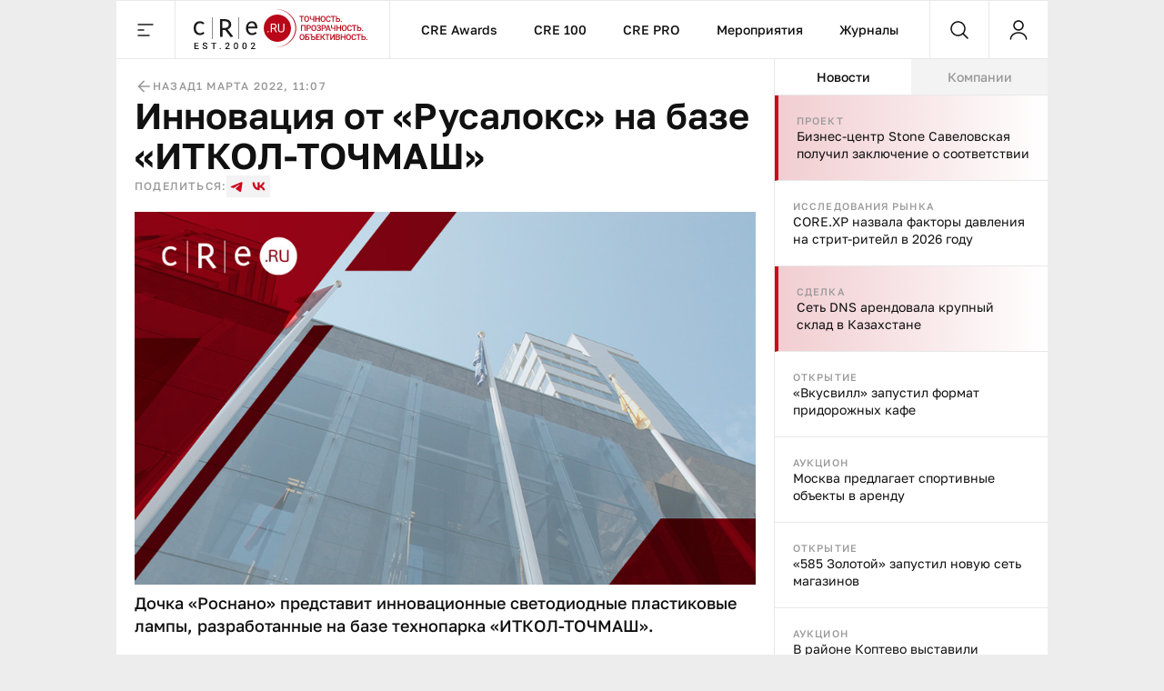

--- FILE ---
content_type: text/html;charset=utf-8
request_url: https://cre.ru/news/86020
body_size: 53106
content:
<!DOCTYPE html><html><head><meta charset="utf-8"><meta name="viewport" content="width=device-width, initial-scale=1"><title>Инновация от «Русалокс» на базе «ИТКОЛ-ТОЧМАШ»</title><style>._content_article_aa3mz_1{flex-direction:row-reverse!important}._inside_aa3mz_5{border-left:1px solid var(--color-gray-line);display:flex;flex-direction:column;height:100%;min-height:calc(100vh - 64px)}._inside_article_aa3mz_12{border-left:none;border-right:1px solid var(--color-gray-line);display:block;height:100%}@media (max-width:1023px){._inside_aa3mz_5{border-left:none;min-height:inherit}._inside_article_aa3mz_12{border-right:none}}</style><style>._root_8heyp_1{font-size:0}._wrapper_8heyp_5{cursor:auto;margin:0 auto}._wrapper__forma_8heyp_9{bottom:0;cursor:pointer;filter:drop-shadow(-70px 50px 50px rgb(255,255,255)) drop-shadow(0 -10px 30px rgb(255,255,255)) drop-shadow(90px 10px 30px rgb(255,255,255));height:230px;left:-99999px;position:fixed;right:0;transform:translate(460px);width:230px;z-index:2}._wrapper__forma_8heyp_9:has(.adfox__banner:empty){background:none;display:none;margin-bottom:var(--space-2x);margin-top:0;padding:0}._wrapper__forma_8heyp_9:has(.adfox__banner:empty) ._wrapper__formaIcon_8heyp_28{display:none}._wrapper__forma_visible_8heyp_31{display:block;left:50%}._wrapper__forma_article_8heyp_35{transform:translate(150px)}._wrapper__formaIcon_8heyp_28{background-color:#fffc;border-radius:50%;cursor:pointer;height:24px;position:absolute;right:4px;top:-28px;width:24px;z-index:2}._wrapper__formaIcon_8heyp_28 path{fill:var(--color-gray-text)}._content_8heyp_53{display:block;margin-left:auto;margin-right:auto;max-width:1280px;text-align:center;width:100%}._content_mobile_8heyp_61{background-color:#334049}._contentWrapper_8heyp_65{background:#fff}@media (max-width:1379px){._wrapper__forma_8heyp_9{transform:translate(282px)}._wrapper__forma_article_8heyp_35{transform:translate(26px)}}@media (max-width:1023px){._wrapper__forma_8heyp_9{transform:translate(154px)}}@media (max-width:767px){._wrapper__forma_8heyp_9{transform:translate(70px)}}@media (max-width:599px){._wrapper__forma_8heyp_9{background-size:cover;height:150px;left:inherit;right:0;transform:none;width:150px}}@media (min-width:1380px){._wrapper_8heyp_5{width:1380px}}@media (min-width:1024px) and (max-width:1379px){._wrapper_8heyp_5{width:1024px}._content_8heyp_53{max-width:1024px}}@media (min-width:768px) and (max-width:1023px){._wrapper_8heyp_5{width:768px}._content_8heyp_53{max-width:768px}}@media screen and (min-width:768px){._root_8heyp_1{background-image:url(/bodyBgLogo-min.png),url(/bodyBg.svg);background-position:0 0,0 0;background-repeat:repeat,repeat-y;background-size:1040px,cover;cursor:pointer}._image_8heyp_126{width:100%}}@media (min-width:600px) and (max-width:767px){._wrapper_8heyp_5{width:600px}._content_8heyp_53{max-width:600px}._image_8heyp_126{height:250px;max-width:300px}}@media (max-width:599px){._wrapper_8heyp_5{width:100%}}</style><style>._banner_zag0q_1{border-bottom:1px solid var(--color-gray-line);display:block;margin:0 auto}@media (max-width:599px){._banner_zag0q_1{text-align:center;width:100%}}</style><style>._adfox_1mutn_1{margin-left:auto;margin-right:auto;position:relative;width:100%}._adfox__banner_1mutn_7{margin:0 auto;position:relative;z-index:2}._adfox__banner_1mutn_7 a{background:none!important}</style><style>._root_fixed_znd78_1{padding-bottom:64px}._sentinel_znd78_5{height:0}._header_znd78_9{position:relative}._header_fixed_znd78_12{position:fixed;top:0;width:inherit;width:1380px;z-index:5}._header__inner_znd78_19{background-color:var(--color-white);border-bottom:1px solid var(--color-gray-line);display:flex;flex-flow:row nowrap;height:64px;position:relative;width:100%;z-index:10}._header__overlay_znd78_29{background:#130002;cursor:pointer;height:100%;left:0;opacity:.7;position:fixed;top:0;width:100%;z-index:5}._header__logo_znd78_40{background:url(/_nuxt/logo.DVwrPaO4.svg) no-repeat left 20px center;border-left:1px solid var(--color-gray-line);border-right:1px solid var(--color-gray-line);cursor:pointer;display:block;height:100%;width:237px}._header__nav_znd78_49{border-right:1px solid var(--color-gray-line);display:flex}._header__menuItem_znd78_53{align-items:center;color:var(--color-black-1);display:flex;font-size:14px;font-weight:500;line-height:140%;padding-left:var(--space-2-5x);padding-right:var(--space-2-5x);position:relative;text-decoration:none}._header__menuItem_active_znd78_65,._header__menuItem_znd78_53:hover{color:var(--color-red-1)}._header__menuItem_active_znd78_65:after,._header__menuItem_znd78_53:hover:after{background-color:var(--color-red-1);bottom:-1px;content:"";height:3px;left:0;position:absolute;width:100%}._header__search_znd78_77{border-right:1px solid var(--color-gray-line);flex-grow:1}@media (max-width:1379px){._header__nav_znd78_49{flex-grow:1;justify-content:center}._header__search_znd78_77{flex-grow:unset}}@media (min-width:1024px) and (max-width:1379px){._header_fixed_znd78_12{width:1024px}}@media (max-width:1023px){._header__nav_znd78_49{display:none}._header__search_znd78_77{flex-grow:1}}@media (max-width:767px){._header__logo_znd78_40{flex-grow:1}._header__search_znd78_77{flex-grow:unset}}@media (max-width:479px){._header__logo_znd78_40{background-position:left var(--space-2x) center;background-size:auto 40px}}@media (max-width:400px){._header__logo_znd78_40{background-size:auto 33px}}</style><style>._menu__button_5qk7w_1{align-items:center;cursor:pointer;display:flex;height:100%;justify-content:center;width:64px}._menu__button_5qk7w_1:hover path{fill:var(--color-red-1)}._menu__wrapper_5qk7w_12{display:flex;flex-flow:row nowrap;left:0;position:absolute;top:var(--space-8x);width:100%;z-index:-10}._menu__wrapper__links_5qk7w_21{background-color:var(--color-white);padding:var(--space-4x) var(--space-8x);width:100%}._menu__banner_5qk7w_26{background-color:var(--color-yellow-2);flex-shrink:0;height:400px;width:240px}._menu__sitemap_5qk7w_32{background-color:var(--color-white);display:flex;flex-flow:row nowrap;flex-grow:1;gap:var(--space-5x);justify-content:space-between;padding:var(--space-4x) var(--space-8x);width:100%}._menu__column_5qk7w_42{display:flex;flex:1;flex-flow:column nowrap;gap:var(--space-4x)}@media (max-width:1379px){._menu__block_5qk7w_50{align-items:center;background-color:var(--color-white);display:flex;width:273px}._menu__wrapper__links_5qk7w_21{padding:var(--space-4x) var(--space-8x) var(--space-4x) var(--space-8x)}}@media (max-width:1023px){._menu__block_5qk7w_50{align-items:unset;width:279px}._menu__banner_5qk7w_26{position:relative;top:45px}._menu__wrapper__links_5qk7w_21{padding:var(--space-4x) 25px 52px 36px}}@media (max-width:767px){._menu__wrapper_5qk7w_12{flex-direction:column}._menu__wrapper__links_5qk7w_21{padding:var(--space-3x) var(--space-2-5x);width:100%}._menu__block_5qk7w_50{background-color:transparent;width:100%}._menu__banner_5qk7w_26{height:250px;top:0;width:100%}}</style><style>._search__fixed_1fup7_1{height:100vh;left:0;position:absolute;width:100%}._search__wrapper_1fup7_7{background-color:var(--color-white);border-bottom:1px solid var(--color-gray-line);display:flex;flex-flow:row nowrap;flex-grow:1;height:64px;margin:0 auto;width:100%}._search__clear_1fup7_17,._search__submit_1fup7_17,._search_switcher_1fup7_17{align-items:center;cursor:pointer;display:flex;height:100%;justify-content:center;width:64px}._search__clear_1fup7_17:hover path,._search__submit_1fup7_17:hover path,._search_switcher_1fup7_17:hover path{fill:var(--color-red-1)}._search_switcher_1fup7_17{border-right:1px solid var(--color-gray-line)}._search__panel_1fup7_31{width:1024px}@media (max-width:768px){._search__panel_1fup7_31{width:599px}}@media (max-width:600px){._search__panel_1fup7_31{width:100%}}</style><style>._searchField_i22rp_1{border:none;color:var(--color-black-1);flex-grow:1;font-size:14px;font-weight:400;line-height:140%;outline:none;padding-right:var(--space-2-5x)}</style><style>._userControl_hzr1h_1{align-items:center;cursor:pointer;display:flex;height:100%;justify-content:center;width:64px}._userControl_hzr1h_1:hover ._userControl__icon_hzr1h_9 path{fill:var(--color-red-1)}</style><style>._root_1qff3_1{display:flex;flex-direction:column;height:100%;width:100%}._aside_1qff3_8{flex-shrink:0;width:300px}._main_1qff3_13{align-self:flex-end;bottom:0;min-width:0;overflow:hidden;position:sticky;width:100%}._tabsWrapper_1qff3_27,._tabs_1qff3_22{display:flex;flex-flow:column nowrap}._tabsWrapper_1qff3_27{align-self:flex-end;bottom:0;position:sticky;width:100%}._categorySelector_1qff3_36{border-bottom:1px solid var(--color-gray-line);display:flex;flex-flow:row nowrap;flex-shrink:0;height:40px}._categorySelector__item_1qff3_43{align-items:center;background-color:var(--color-gray-bg);color:var(--color-gray-text);cursor:pointer;display:flex;font-size:14px;font-weight:500;justify-content:center;line-height:140%;transition:all .2s;width:100%}._categorySelector__item_1qff3_43:hover{color:var(--color-red-1)}._categorySelector__item_1qff3_43[data-state=active]{background-color:var(--color-white);color:var(--color-black-1)}._categorySelector__item_1qff3_43[data-state=active]:hover{color:var(--color-red-1)}._telegram_1qff3_67{order:2}@media (max-width:1379px){._aside_1qff3_8{overflow:hidden}}@media (min-width:1024px){._root_1qff3_1{flex-direction:row}._tabsWrapper_1qff3_27{display:flex;flex-flow:column nowrap;flex-shrink:0;width:300px}}@media (max-width:1023px){._tabs_1qff3_22{width:100%}._player_1qff3_91{order:3}._categorySelector_1qff3_36{order:1}._categorySelector__item_1qff3_43:nth-child(2){border-left:1px solid var(--color-gray-line);border-right:1px solid var(--color-gray-line)}._categorySelector__item_1qff3_43:not(:first-child){flex-grow:1}._aside_1qff3_8{flex-shrink:auto;min-width:0;order:4;width:100%}}@media (min-width:768px) and (max-width:1023px){._categorySelector__item_1qff3_43:first-child{flex-shrink:0;width:300px}}</style><style>._footer_1wxw4_1{background:var(--color-gray-bg);border-top:1px solid var(--color-gray-line);height:100%}._footer__banner_1wxw4_6{background:#fff;border-bottom:1px solid var(--color-gray-line);width:100%}._footer__top_1wxw4_11{display:flex;flex-flow:row nowrap;height:100%}._footer__visual_1wxw4_16{border-right:1px solid var(--color-gray-line);display:flex;flex-flow:column nowrap;flex-shrink:0;justify-content:space-between;padding:var(--space-2-5x);width:300px}._footer__logo_1wxw4_25{background:url(/_nuxt/logo.DVwrPaO4.svg) no-repeat 0/auto 48px;cursor:pointer;display:block;height:48px;width:205px}._footer__icons_1wxw4_32{display:flex;flex-flow:row wrap;gap:var(--space-1-5x)}._footer__iconsItem_1wxw4_37{background:#0003;height:48px;width:48px}._footer__iconsItemSvg_1wxw4_42{height:48px;width:48px}._footer__actions_1wxw4_46{border-bottom:1px solid var(--color-gray-line);display:flex;flex-flow:row nowrap}._footer__actionsItem_1wxw4_51{padding:var(--space-2-5x) var(--space-4x);width:50%}._footer__actionsItem_1wxw4_51:first-child{border-right:1px solid var(--color-gray-line)}._footer__info_1wxw4_58{width:100%}._footer__menu_1wxw4_61{padding:var(--space-4x)}._footer__links_1wxw4_64{flex-grow:1;gap:var(--space-5x);padding:var(--space-4x)}._footer__bottom_1wxw4_74,._footer__links_1wxw4_64{border-top:1px solid var(--color-gray-line);display:flex;flex-flow:row nowrap;justify-content:space-between;width:100%}._footer__bottom_1wxw4_74{padding:21px var(--space-2-5x)}._footer__bottomCopyright_1wxw4_82{color:var(--color-gray-text);width:300px}._footer__bottomLinks_1wxw4_86{display:flex;flex-flow:row nowrap;gap:var(--space-5x);margin-right:auto}._footer__bottomLinksItem_1wxw4_92{border-bottom:1px solid var(--color-gray-line);color:var(--color-gray-text);font-size:16px;font-weight:400;line-height:140%;text-decoration:none}._footer__bottomAge_1wxw4_100{color:var(--color-gray-text);font-size:18px;font-weight:500;line-height:120%}@media (max-width:1379px){._footer__actions_1wxw4_46{flex-direction:column}._footer__actionsItem_1wxw4_51{justify-content:space-between;padding:var(--space-2-5x);width:100%}._footer__actionsItem_1wxw4_51:first-child{border-bottom:1px solid var(--color-gray-line);border-right:none}._footer__visual_1wxw4_16{width:208px}._footer__logo_1wxw4_25{background-size:auto 40px;width:180px}._footer__iconsItem_1wxw4_37{height:47px;width:47px}._footer__bottom_1wxw4_74{display:grid;grid-template-columns:repeat(2,1fr);grid-template-rows:repeat(2,auto);row-gap:var(--space-1-5x)}._footer__bottomCopyright_1wxw4_82{grid-column:2/1;grid-row:2;width:100%}._footer__bottomLinks_1wxw4_86{grid-column:1/-1;grid-row:1;justify-content:space-between;margin-right:unset}._footer__bottomLinksItem_1wxw4_92{font-size:14px;font-weight:400;line-height:140%}._footer__bottomAge_1wxw4_100{grid-column:2/2;grid-row:2;text-align:right}._footer__menu_1wxw4_61{padding:var(--space-2-5x)}}@media (max-width:767px){._footer__banner_1wxw4_6{height:250px}._footer__top_1wxw4_11{flex-direction:column}._footer__visual_1wxw4_16{border-right:0;gap:var(--space-2-5x);width:100%}._footer__logo_1wxw4_25{background-position:50%;width:100%}._footer__icons_1wxw4_32{justify-content:space-between}._footer__bottom_1wxw4_74{grid-template-columns:repeat(1,1fr);grid-template-rows:repeat(3,auto);row-gap:10px}._footer__bottomCopyright_1wxw4_82{grid-column:1;grid-row:2;margin:0 auto;text-align:center}._footer__bottomLinks_1wxw4_86{flex-direction:column;gap:10px;grid-column:1;grid-row:1;margin-left:auto;margin-right:auto}._footer__bottomLinksItem_1wxw4_92{text-align:center}._footer__bottomAge_1wxw4_100{grid-column:1;grid-row:3;text-align:center}}@media (max-width:599px){._footer__icons_1wxw4_32{gap:var(--space-1x)}._footer__iconsItemSvg_1wxw4_42,._footer__iconsItem_1wxw4_37{height:40px;width:40px}}@media (max-width:479px){._footer__actionsItem_1wxw4_51,._footer__menu_1wxw4_61,._footer__visual_1wxw4_16{padding:var(--space-2x)}}</style><style>._item_oqu6s_1{align-items:center;display:flex;flex-flow:row nowrap;flex-grow:1;gap:var(--space-2-5x);max-width:100%}._item__title_oqu6s_9{color:var(--color-black-1);font-size:16px;font-weight:400;line-height:140%}._item__button_oqu6s_15{white-space:nowrap;width:auto!important}@media (max-width:479px){._item_oqu6s_1{gap:var(--space-1x)}}</style><style>._button_2nyii_1{align-items:center;display:flex;justify-content:center;padding-left:var(--space-2-5x);padding-right:var(--space-2-5x);text-decoration:none;transition:all .2s}._button_hidden_2nyii_10{visibility:hidden}._button_size_small_2nyii_13{font-size:12px;font-weight:500;height:32px;line-height:140%;min-height:32px;padding-left:var(--space-2-5x);padding-right:var(--space-2-5x)}._button_size_standard_2nyii_22{font-size:14px;font-weight:500;height:40px;line-height:140%;min-height:40px;padding-left:var(--space-3x);padding-right:var(--space-3x)}._button_size_large_2nyii_31{height:48px;min-height:48px}._button_size_large_2nyii_31,._button_size_xl_2nyii_40{font-size:16px;font-weight:500;line-height:140%;padding-left:var(--space-4x);padding-right:var(--space-4x)}._button_size_xl_2nyii_40{height:60px;min-height:60px}._button_theme_primary_2nyii_49{background-color:var(--color-black-1);color:var(--color-white)}._button_theme_primary_2nyii_49._button_disabled_2nyii_53{background-color:var(--color-gray-2);cursor:default}._button_theme_secondary_2nyii_57{background:var(--color-gray-line);color:var(--color-black-1)}._button_theme_secondary_2nyii_57._button_disabled_2nyii_53{background-color:var(--color-gray-bg);color:var(--color-gray-2);cursor:default}._button_theme_white_2nyii_66{background:var(--color-white);color:var(--color-black-1)}._button_theme_white_2nyii_66._button_disabled_2nyii_53{background-color:var(--color-white);color:var(--color-gray-2);cursor:default}._button_theme_outline_2nyii_75{background:var(--color-white);border:1px solid var(--color-gray-line);color:var(--color-black-1)}._button_theme_outline_2nyii_75._button_disabled_2nyii_53{background-color:var(--color-white);border:1px solid var(--color-gray-line);color:var(--color-gray-2);cursor:default}._button__heading_2nyii_86{-webkit-user-select:none;-moz-user-select:none;user-select:none}._button__heading_bold_2nyii_89{font-weight:500;letter-spacing:-.48px}@media screen and (min-width:1025px){._button_2nyii_1:not(._button_disabled_2nyii_53),._button_2nyii_1:not(._button_loading_2nyii_95){cursor:pointer}._button_theme_primary_2nyii_49:active,._button_theme_primary_2nyii_49:hover{background-color:var(--color-black-2);color:var(--color-white)}._button_theme_primary_2nyii_49._button_disabled_2nyii_53:active,._button_theme_primary_2nyii_49._button_disabled_2nyii_53:hover{background-color:var(--color-gray-2);cursor:default}._button_theme_secondary_2nyii_57:hover{background:var(--color-gray-2)}._button_theme_secondary_2nyii_57._button_disabled_2nyii_53:active,._button_theme_secondary_2nyii_57._button_disabled_2nyii_53:hover{background-color:var(--color-gray-bg);color:var(--color-gray-2);cursor:default}._button_theme_white_2nyii_66:hover{background-color:var(--color-gray-bg);color:var(--color-black-1)}._button_theme_white_2nyii_66._button_disabled_2nyii_53:active,._button_theme_white_2nyii_66._button_disabled_2nyii_53:hover{background-color:var(--color-white);color:var(--color-gray-2);cursor:default}._button_theme_outline_2nyii_75:hover{background-color:var(--color-gray-bg);border-color:transparent;color:var(--color-black-1)}._button_theme_outline_2nyii_75._button_disabled_2nyii_53:active,._button_theme_outline_2nyii_75._button_disabled_2nyii_53:hover{background-color:var(--color-white);border:1px solid var(--color-gray-line);color:var(--color-gray-2);cursor:default}}@media (max-width:479px){._button_2nyii_1{width:100%}}</style><style>._menu__sitemap_n78sn_1{display:flex;flex-flow:row nowrap;flex-grow:1;gap:var(--space-5x);justify-content:space-between;width:100%}._menu__column_n78sn_9{display:flex;flex:1;flex-flow:column nowrap;gap:var(--space-4x)}@media (max-width:1379px){._menu__sitemap_n78sn_1{gap:14px}}</style><style>._links_tw6pu_1{display:flex;flex-flow:column nowrap;gap:var(--space-1-5x);max-width:100%}._links__title_tw6pu_7{color:var(--color-gray-text);font-size:12px;font-weight:500;letter-spacing:1.2px;line-height:140%;text-transform:uppercase}._links__link_tw6pu_15{align-self:flex-start;color:var(--color-black-1);font-size:14px;font-weight:400;line-height:140%;position:relative;text-decoration:none}._links__link_tw6pu_15:after{border-bottom:1px solid;bottom:0;content:"";display:block;left:0;position:absolute;transition-duration:.55s;transition-property:width;transition-timing-function:cubic-bezier(.85,0,0,1);width:0}._links__link_tw6pu_15:hover:after{width:100%}</style><style>._newsItem_lmfq8_1{padding:var(--space-2-5x)}._emptyState_lmfq8_5{padding-top:20px;text-align:center}._emptyState_lmfq8_5 p{margin:10px 0}._banner_lmfq8_13{align-items:center;display:flex;height:600px;justify-content:center;width:100%}._banner_lmfq8_13>div{height:600px;width:300px}._banner_lmfq8_13+._newsItem_lmfq8_1{border-top:1px solid var(--color-gray-line)}</style><style>._item_9orft_1{border-bottom:1px solid var(--color-gray-line);display:flex;flex-flow:column nowrap;gap:var(--space-1x);position:relative}._item_9orft_1:last-of-type{border-bottom:none}._item_red_9orft_11{background:linear-gradient(90deg,#b9061833,#dcbc3e00);border-left:4px solid var(--color-red-1)}._item_thunder_9orft_15{background:linear-gradient(90deg,#dcbc3e33,#dcbc3e00);border-left:4px solid var(--color-yellow-1)}._item_telegram_9orft_19{background:linear-gradient(90deg,#2aabee33,#2aabee00);border-left:4px solid var(--color-telegram)}._item__category_9orft_23{color:var(--color-gray-text);display:block;font-size:11px;font-weight:500;letter-spacing:1.1px;line-height:140%;text-decoration:none;text-transform:uppercase}._item__category_paddingIcon_9orft_33{padding-right:34px;z-index:1}._item__category_paddingCategory_9orft_37{padding-right:64px;z-index:1}._item__company_9orft_41{display:flex;text-decoration:none}._item__companyImage_9orft_45{height:20px}._item__title_9orft_48{color:var(--color-black-1);display:block;font-size:14px;font-weight:400;line-height:140%;text-decoration:none}._item__title_paddingIcon_9orft_56{padding-right:34px;z-index:1}._item__title_paddingCategory_9orft_60{padding-right:64px;z-index:1}._item__telegram_9orft_64{color:var(--color-telegram);display:block;font-size:11px;font-weight:500;letter-spacing:1.1px;line-height:140%;text-decoration:none;text-transform:uppercase}._item__icon_9orft_74{position:absolute;right:20px;top:20px}._item__icon_thunder_9orft_79 path{fill:var(--color-yellow-1)}._item__categoryImage_9orft_82{height:15px;width:auto}._item__categoryImageWrapper_9orft_86{display:flex;position:absolute;right:20px;top:19px}@media (hover:hover){._item_9orft_1{transition:all .2s}._item_9orft_1:hover{opacity:.85}}</style><style>._article_33vog_1{padding-bottom:var(--space-2-5x)}._article_33vog_1:first-child{padding-top:var(--space-2-5x)}._article_33vog_1+._article_33vog_1{margin-top:var(--space-2-5x)}._error_33vog_11{padding-top:20px;text-align:center}._error_33vog_11 p{margin:10px 0}@media (max-width:767px){._article_33vog_1+._article_33vog_1{margin-top:var(--space-3x)}}@media (max-width:479px){._article_33vog_1{padding-bottom:var(--space-2x)}._article_33vog_1:first-child{padding-top:var(--space-2x)}}</style><style>._article_du95u_1{border-bottom:1px solid var(--color-gray-line);display:flex;flex-flow:column;gap:var(--space-2x);margin-left:auto;margin-right:auto;width:860px}._article__info_du95u_10{align-items:center;display:flex;flex-flow:row nowrap;gap:var(--space-2-5x);width:100%}._article__info__wrapper_du95u_17{align-items:center;display:flex;flex-flow:row nowrap;gap:20px}._article__info__date_du95u_23{align-items:center;color:var(--color-gray-text);font-size:12px;font-weight:500;letter-spacing:1.2px;line-height:140%;text-transform:uppercase}._article__title_du95u_32{color:var(--color-black-1);font-size:48px;font-weight:600;line-height:110%;margin-bottom:0;margin-top:0}._article__socials_du95u_40{align-items:center;display:flex;flex-flow:row nowrap;gap:var(--space-1-5x)}._article__socials__text_du95u_46{color:var(--color-gray-text);font-size:12px;font-weight:500;letter-spacing:1.2px;line-height:140%;text-transform:uppercase}._article__socials__links_du95u_54{display:flex;flex-flow:row nowrap;gap:var(--space-1-5x)}._article__socials__link_du95u_54{height:24px;width:24px}._article__socials__link_du95u_54 rect{background:var(--color-gray-bg)}._article__socials__link_du95u_54 path{fill:var(--color-red-1)}._article__socials__icon_du95u_69{cursor:pointer}._article__socials__icon_du95u_69 g rect{fill:var(--color-gray-bg)}._article__excerpt_du95u_75{font-size:18px;font-weight:500;line-height:140%;margin-bottom:var(--space-3x);margin-top:var(--space-1x)}._article__newsItem_du95u_82{border:1px solid var(--color-gray-line);margin-bottom:var(--space-3x);margin-top:var(--space-3x)}._forma__articleAuthor_du95u_88{align-items:center;display:flex;flex-flow:row nowrap;gap:20px}._forma__articleAuthorImage_du95u_94{background:url(/forma/borzova.png) no-repeat;background-size:cover;border-radius:50%;height:60px;width:60px}._forma__articleAuthorRight_du95u_101{display:flex;flex-flow:column nowrap;gap:4px}._forma__articleAuthorName_du95u_106{color:var(--color-black-1);font-size:18px;font-weight:500;letter-spacing:0;line-height:120%}._forma__articleAuthorJob_du95u_113{color:#999;font-size:14px;font-weight:400;letter-spacing:0;line-height:140%}@media (max-width:1379px){._article_du95u_1{border-bottom:none;padding-left:20px;padding-right:20px;width:100%}}@media (min-width:768px) and (max-width:1379px){._article__title_du95u_32{font-size:40px;font-weight:600;line-height:110%}}@media (min-width:600px) and (max-width:767px){._article__info_du95u_10{gap:var(--space-4x)}._article__info__wrapper_du95u_17{justify-content:space-between;width:inherit}}@media (max-width:767px){._article__title_du95u_32{font-size:36px;font-weight:600;line-height:110%}}@media (min-width:480px) and (max-width:599px){._article__info_du95u_10{flex-direction:column;gap:var(--space-1-5x)}._article__info__back_du95u_157{justify-content:flex-start;width:100%}._article__info__wrapper_du95u_17{justify-content:space-between;width:inherit}}@media (max-width:479px){._article__info_du95u_10{align-items:flex-start;flex-direction:row;gap:var(--space-1-5x);justify-content:space-between}._article__info__wrapper_du95u_17{align-items:flex-end;flex-direction:column;gap:var(--space-0-5x)}._article__slider_du95u_178{margin-left:-20px;margin-right:-20px}}</style><style>._banner_qpmmd_1{display:flex;flex:1 0 auto;flex-flow:row nowrap}._banner_qpmmd_1:has(.adfox__banner:empty){display:none}@media (max-width:599px){._banner_qpmmd_1{flex-direction:column;gap:16px;justify-content:center;text-align:center;width:100%}}@media (max-width:479px){._banner_qpmmd_1{padding:var(--space-2x)}}</style><style>._back_x5p4f_1{align-items:center;color:var(--color-gray-text);cursor:pointer;display:flex;flex-flow:row nowrap;font-size:12px;font-weight:500;gap:5px;justify-content:center;letter-spacing:1.2px;line-height:140%;text-decoration:none;text-transform:uppercase}._back__icon_x5p4f_16 path{fill:var(--color-gray-text)}</style><style>._image_19uh3_1{display:flex;flex-flow:column nowrap;gap:var(--space-1x);margin:var(--space-2x) 0 0;padding:0}._image__wrapper_19uh3_8{display:flex;position:relative}._image__img_19uh3_12{height:auto;margin:0!important;width:100%}._image__source_19uh3_17{color:var(--color-gray-text);font-size:14px;font-weight:400;line-height:140%}@media (max-width:479px){._image__wrapper_19uh3_8{margin-left:-20px;margin-right:-20px}}</style><style>._item_qpxxq_1{color:var(--color-black-1);font-size:16px;font-weight:400;line-height:140%}._item_qpxxq_1 a{background:linear-gradient(to bottom,var(--color-red-1) 50%,var(--color-red-1) 50%);background-position:0 100%;background-repeat:repeat-x;background-size:1px 1px;color:var(--color-red-1);cursor:pointer;text-decoration:none}._item_qpxxq_1 a:hover{color:var(--color-red-2)}._item_qpxxq_1 p{margin-bottom:var(--space-2x);margin-top:0}._item_qpxxq_1 p:last-child{margin-bottom:0}._item_qpxxq_1 b{font-size:16px;font-weight:600;line-height:140%}._item_qpxxq_1 h2{font-size:40px;font-weight:600;line-height:110%;margin-bottom:var(--space-3x);margin-top:var(--space-5x)}._item_qpxxq_1 h2:first-child{margin-top:0}._item_qpxxq_1 h3{font-size:36px;font-weight:600;line-height:110%;margin-bottom:var(--space-2x);margin-top:var(--space-4x)}._item_qpxxq_1 h3:first-child{margin-top:0}._item_qpxxq_1 h4{font-size:32px;font-weight:600;line-height:110%;margin-bottom:var(--space-2x);margin-top:var(--space-3x)}._item_qpxxq_1 h4:first-child{margin-top:0}._item_qpxxq_1>img{border:0;display:block;height:auto;margin-bottom:var(--space-3x);margin-top:var(--space-3x);max-width:100%}._item_qpxxq_1>img+.source{margin-top:-16px}._item_qpxxq_1 .source{color:var(--color-gray-text);font-size:14px;font-weight:400;line-height:140%}._item_qpxxq_1 .key-point{background:var(--color-gray-bg);border:1px solid var(--color-gray-line);color:var(--color-black-1);font-size:36px;font-weight:600;line-height:110%;margin-bottom:var(--space-5x);margin-top:var(--space-3x);padding:var(--space-2-5x) 30px}._item_qpxxq_1 .editor-deep-link{background:var(--color-red-3);border-bottom:1px solid var(--color-red-2);border-radius:40px;color:var(--color-red-2);cursor:pointer;padding-left:10px;padding-right:10px;text-decoration:none}._item_qpxxq_1 ul{margin:var(--space-3x) 0;padding-left:var(--space-3x)}._item_qpxxq_1 ul li{list-style:none;margin-bottom:var(--space-1-5x);position:relative}._item_qpxxq_1 ul li:last-child{margin-bottom:0}._item_qpxxq_1 ul li:before{background:var(--color-black-1);border-radius:50%;content:"";height:4px;left:-20px;position:absolute;top:9px;width:4px}._item_qpxxq_1 ol{margin:var(--space-3x) 0;padding-left:var(--space-3x)}._item_qpxxq_1 ol li{margin-bottom:var(--space-1-5x)}._item_qpxxq_1 ol li:last-child{margin-bottom:0}@media (min-width:768px) and (max-width:1379px){._item_qpxxq_1 .key-point{font-size:32px;font-weight:600;line-height:110%}}@media (min-width:480px) and (max-width:767px){._item_qpxxq_1 .key-point{font-size:24px;font-weight:600;line-height:110%}}@media (max-width:767px){._item_qpxxq_1 h2{font-size:24px}._item_qpxxq_1 h3{font-size:22px}._item_qpxxq_1 h4{font-size:20px}._item_qpxxq_1 h5{font-size:18px}}@media (max-width:479px){._item_qpxxq_1 .key-point{font-size:24px;font-weight:600;line-height:110%;margin-left:-20px;margin-right:-20px;padding:var(--space-2-5x) var(--space-2x)}}</style><style>._banner_243ti_1{background-color:#f3f3f3;display:flex;flex:1 0 auto;flex-flow:row nowrap;justify-content:center;margin-bottom:var(--space-2x);margin-top:var(--space-2x);padding:var(--space-2-5x)}._banner_243ti_1:has(.adfox__banner:empty){background:none;margin-bottom:var(--space-2x);margin-top:0;padding:0}@media (max-width:599px){._banner_243ti_1{flex-direction:column;gap:16px;justify-content:center;text-align:center;width:100%}}@media (max-width:479px){._banner_243ti_1{padding:var(--space-2x)}}</style><style>._summary_122ne_1{border-left:1px solid var(--color-gray-line);border-top:1px solid var(--color-gray-line);display:grid;grid-template-areas:"photo author articles" "back categories categories";grid-template-columns:100px 1fr auto;grid-template-rows:auto 1fr;margin-bottom:var(--space-3x);margin-top:var(--space-3x)}._summary_noItem_122ne_11{grid-template-areas:"author author articles" "back categories categories"}._summary__element_122ne_14{border-bottom:1px solid var(--color-gray-line);border-right:1px solid var(--color-gray-line);padding:var(--space-2-5x)}._summary__photo_122ne_19{border-radius:50%;height:60px;width:60px}._summary__photoWrapper_122ne_24{grid-area:photo;width:100px}._summary__author_122ne_28{display:flex;flex-flow:column nowrap;gap:var(--space-0-5x);grid-area:author}._summary__author__header_122ne_34{color:var(--color-gray-text);font-size:12px;font-weight:500;letter-spacing:1.2px;line-height:140%;text-transform:uppercase}._summary__author__inner_122ne_42{display:flex;flex-flow:column nowrap}._summary__author__name_122ne_46{color:var(--color-black-1);font-size:16px;font-weight:500;line-height:140%}._summary__author__description_122ne_52{color:var(--color-gray-text);font-size:14px;font-weight:400;line-height:140%}._summary__articles_122ne_58{display:flex;flex-flow:column nowrap;gap:var(--space-0-5x);grid-area:articles;padding-bottom:30px;padding-top:30px}._summary__articles__header_122ne_66{color:var(--color-gray-text);font-size:12px;font-weight:500;letter-spacing:1.2px;line-height:140%;text-transform:uppercase}._summary__articles__link_122ne_74{color:var(--color-red-1);cursor:pointer;font-size:16px;font-weight:500;line-height:140%;text-decoration:none}._summary__back_122ne_82{align-content:center;grid-area:back;justify-content:center;padding:var(--space-2-5x) 0}._summary__categories_122ne_88{grid-area:categories}@media (max-width:599px){._summary_122ne_1{grid-template-areas:"photo author" "back articles" "categories categories";grid-template-columns:100px auto}._summary_noItem_122ne_11{grid-template-areas:"back categories"}}</style><style>._swiperSlide_vt72i_1{border-right:1px solid;height:auto;width:270px}@media (max-width:767px){._swiperSlide_vt72i_1{border-right:none;width:100%}}</style><style>._slider__header_9x6vd_1{align-items:center;display:flex;flex-flow:row nowrap;gap:42px;height:64px;justify-content:space-between;padding-left:var(--space-2-5x)}._slider__headerInfoTitle_9x6vd_10{color:var(--color-white);font-size:24px;font-weight:600;line-height:110%}._slider__headerInfoSubTitle_9x6vd_16{color:var(--color-gray-text);font-size:12px;font-weight:500;letter-spacing:1.2px;line-height:140%;text-transform:uppercase}._slider__controls_9x6vd_24{display:flex;flex-flow:row nowrap}._slider__controls_9x6vd_24 path{fill:var(--bf313cce)}._slider__controlsItem_9x6vd_31{align-items:center;border-left:1px solid;cursor:pointer;display:flex;height:64px;justify-content:center;width:100px}._slider__swiperContainer_9x6vd_40{border-bottom:1px solid;border-top:1px solid}@media (max-width:479px){._slider__header_9x6vd_1{gap:0;padding-left:var(--space-2x)}}</style><style>._item_ml5zr_1{display:flex;flex-flow:column nowrap;gap:var(--space-1-5x);height:100%;padding:var(--space-2-5x)}._item__title_ml5zr_8{display:-webkit-box;font-size:24px;font-weight:600;line-height:110%;line-clamp:4;-webkit-line-clamp:4;-webkit-box-orient:vertical;color:var(--text-color);overflow:hidden;text-decoration:none}._item__group_ml5zr_20{display:flex;flex-flow:row nowrap;gap:var(--space-2x);justify-content:space-between}._item__text_ml5zr_26{color:var(--text-color);display:-webkit-box;line-clamp:4;-webkit-line-clamp:4;-webkit-box-orient:vertical;overflow:hidden}._item__author_ml5zr_37,._item__text_ml5zr_26{font-size:14px;font-weight:400;line-height:140%}._item__author_ml5zr_37{color:var(--color-gray-text);margin-top:auto}._item__image_ml5zr_44{background-repeat:no-repeat;flex-shrink:0;height:80px;-o-object-fit:cover;object-fit:cover;width:80px}._item__imageWrapper_ml5zr_51{display:flex}@media (hover:hover){._item_ml5zr_1{transition:all .2s}._item_ml5zr_1:hover{opacity:.85}}@media (max-width:479px){._item_ml5zr_1{padding:var(--space-2x)}}</style><style>._root_1eg0q_1{margin:var(--space-2x) -110px;margin-right:-110px}._cre_1eg0q_6{background:var(--substrates-color);border-bottom:10px solid var(--background-color)}._cre__header_1eg0q_10{background:var(--background-color);height:64px}._cre__header_1eg0q_10,._cre__header__inner_1eg0q_18{align-items:center;display:flex;flex-flow:row nowrap;justify-content:space-between}._cre__header__inner_1eg0q_18{border-right:1px solid var(--border-color);flex-shrink:0;height:100%;min-height:28px;padding-left:var(--space-2-5x);padding-right:var(--space-2-5x);width:720px}._cre__header__navigation_1eg0q_31{align-items:center;display:flex;flex-flow:row nowrap;height:100%;width:360px}._cre__header__button_1eg0q_38{color:var(--label-color);font-size:12px;font-weight:500;height:100%;line-height:140%;padding:0;width:160px}._cre__header__controls_1eg0q_47{display:flex;flex-flow:row nowrap}._cre__header__controlsItem_1eg0q_51{align-items:center;border-left:1px solid;cursor:pointer;display:flex;flex-shrink:0;height:64px;justify-content:center;width:100px}._cre__header__controlsItem_1eg0q_51 path{fill:var(--label-color)}._cre__header__partnerWrapper_1eg0q_64{align-items:center;display:flex;flex-flow:row nowrap;gap:var(--space-1x)}._cre__header__partner_1eg0q_64{margin-left:12px}._cre__header__titleWrapper_1eg0q_73{align-items:center;display:flex;flex-flow:row nowrap;gap:var(--space-1x)}._cre__header__title_1eg0q_73{color:var(--text-color);font-family:var(--font-golos);font-size:32px;font-weight:600;line-height:110%}._cre__header__subtitle_1eg0q_86{color:var(--label-color);font-size:11px;font-weight:500;letter-spacing:1.1px;line-height:140%;text-transform:uppercase}._cre__header__subtitle_margin_1eg0q_95{margin-left:auto}._cre__header__tagWrapper_1eg0q_98{align-items:center;display:flex;flex-flow:row nowrap;gap:var(--space-1x);text-decoration:none}._cre__header__tag_1eg0q_98{height:auto;width:70px}._swiperSlide_1eg0q_110{border-right:1px solid;height:auto;padding:var(--space-2-5x);width:270px}._grid__newsItem_1eg0q_117{text-decoration:none}@media (max-width:767px){._swiperSlide_1eg0q_110{border-right:none;width:100%}}@media (max-width:1379px){._root_1eg0q_1{margin-left:-20px;margin-right:-20px}._cre__header_1eg0q_10{flex-direction:column;height:inherit}._cre__header__inner_1eg0q_18{border-right:none;height:64px;width:100%}._cre__header__navigation_1eg0q_31{border-top:1px solid var(--border-color);height:64px;width:100%}._cre__header__button_1eg0q_38{flex-grow:1;width:inherit}}@media (min-width:0px) and (max-width:767px){._cre__header__inner_1eg0q_18{align-items:flex-start;height:inherit;padding:var(--space-2-5x);width:100%}._cre__header__titleWrapper_1eg0q_73{align-items:flex-start;flex-direction:column-reverse;gap:0}._cre__header__partnerWrapper_1eg0q_64{align-items:flex-start;flex-direction:column}}@media (max-width:479px){._cre__header__inner_1eg0q_18{flex-direction:column;gap:var(--space-2-5x)}._cre__header__partner_1eg0q_64{margin:0}._cre__header__partnerWrapper_1eg0q_64{flex-direction:row;gap:var(--space-1x)}}</style><style>._loader_1kp9r_1{align-items:center;display:flex;flex-direction:column;flex-shrink:0;gap:28px;margin-bottom:20px;margin-top:20px}._loader_small_1kp9r_10{gap:14px}._loader_small_1kp9r_10 ._image_1kp9r_13{background-size:50%;flex-shrink:0;height:100px;width:100px}._loader_small_1kp9r_10 ._image_1kp9r_13:before{border-width:1px}._loader_small_1kp9r_10 ._image_1kp9r_13:after{border-width:2px}._loader_smallest_1kp9r_25{gap:var(--space-1x)}._loader_smallest_1kp9r_25 ._image_1kp9r_13{background-size:50%;flex-shrink:0;height:50px;width:50px}._loader_smallest_1kp9r_25 ._image_1kp9r_13:before{border-width:1px}._loader_smallest_1kp9r_25 ._image_1kp9r_13:after{border-width:2px}._loader_center_1kp9r_40{height:100%;justify-content:center}._image_1kp9r_13{background-position:50%;background-repeat:no-repeat;background-size:auto;border-radius:50%;height:300px;position:relative;width:300px}._image_1kp9r_13:before{border:2px solid rgba(204,7,30,.2);border-radius:50%;content:"";height:100%;position:absolute;width:100%}._image_1kp9r_13:after{animation:_spin_1kp9r_1 1.5s cubic-bezier(.48,.29,.17,.8) infinite;border-bottom:4px solid transparent;border-left:4px solid transparent;border-radius:50%;border-right:4px solid transparent;border-right-color:var(--color-red-1);border-top:4px solid transparent;border-top-color:var(--color-red-1);content:"";height:calc(100% + 2px);left:-1px;position:absolute;top:-1px;width:calc(100% + 2px)}@keyframes _spin_1kp9r_1{0%{transform:rotate(0)}to{transform:rotate(1turn)}}._text_1kp9r_84{color:var(--color-black-1);font-size:14px;font-weight:400;line-height:140%}</style><style>._item_1lf65_1{display:flex;flex-direction:column;gap:var(--space-1-5x);position:relative}._item__title_1lf65_7{align-content:center;align-self:stretch;color:var(--text-color);display:block;flex-grow:1;font-size:16px;font-weight:500;line-height:140%;text-decoration:none}._item__object_1lf65_18{align-items:center;background-color:var(--color-red-1);color:var(--color-white);display:flex;font-size:11px;font-weight:500;height:35px;justify-content:center;left:50%;letter-spacing:1.1px;line-height:140%;position:absolute;text-transform:uppercase;top:var(--space-2-5x);transform:translate(-50%);width:155px;z-index:1}._item__object_internal_1lf65_38{top:0}._item__image_1lf65_41{height:auto}._item__imageWrapper_1lf65_44{display:flex;height:180px;-o-object-fit:cover;object-fit:cover;position:relative;width:100%}@media (hover:hover){._item_1lf65_1{transition:all .2s}._item_1lf65_1:hover{opacity:.85}}@media (max-width:479px){._item__object_1lf65_18{top:var(--space-2x)}._item__object_internal_1lf65_38{top:0}}</style><style>._item_1tsrt_1{display:flex;flex-direction:column;gap:var(--space-1x);height:100%}._item__top_1tsrt_7{display:flex;flex-flow:row nowrap;gap:var(--space-2-5x)}._item__title_1tsrt_12{align-content:center;align-self:stretch;bottom:var(--space-2-5x);color:var(--text-color);color:#fff;display:block;flex-grow:1;font-size:18px;left:var(--space-2-5x);right:var(--space-2-5x);text-align:center;text-decoration:none}._item__object_1tsrt_30,._item__title_1tsrt_12{font-weight:500;line-height:140%;position:absolute;z-index:1}._item__object_1tsrt_30{align-items:center;background-color:var(--color-red-1);color:var(--color-white);display:flex;font-size:11px;height:35px;justify-content:center;left:50%;letter-spacing:1.1px;text-transform:uppercase;top:0;transform:translate(-50%);width:155px}._item__image_1tsrt_50{height:auto;width:320}._item__imageWrapper_1tsrt_54{display:flex;height:100%;-o-object-fit:cover;object-fit:cover;position:relative;width:100%}._item__imageWrapper_1tsrt_54:after{background:var(--color-black);content:"";height:100%;opacity:.4;position:absolute;width:100%}@media (hover:hover){._item_1tsrt_1{transition:all .2s}._item_1tsrt_1:hover{opacity:.85}}</style><link rel="stylesheet" href="/_nuxt/entry.zqBs-QFm.css" crossorigin><link rel="stylesheet" href="/_nuxt/Footer.DfddQS-t.css" crossorigin><link rel="stylesheet" href="/_nuxt/ModalVideo.CPlwZ_NM.css" crossorigin><link rel="stylesheet" href="/_nuxt/Loader.BFW2oMSs.css" crossorigin><link rel="stylesheet" href="/_nuxt/Button.CmLt32Zh.css" crossorigin><link rel="stylesheet" href="/_nuxt/LoaderSimple.BGsy4uts.css" crossorigin><link rel="stylesheet" href="/_nuxt/ButtonBack.Dv9r-FY-.css" crossorigin><link rel="stylesheet" href="/_nuxt/isMaterialDTO.DrJyhcAk.css" crossorigin><link rel="stylesheet" href="/_nuxt/SliderItem.22GNdiOT.css" crossorigin><link rel="stylesheet" href="/_nuxt/useSwiperControlsVisibility.DEMSNQtz.css" crossorigin><link rel="stylesheet" href="/_nuxt/navigation.4ZiJgBUd.css" crossorigin><link rel="stylesheet" href="/_nuxt/reachGoal.Dw6KuPVi.css" crossorigin><link rel="modulepreload" as="script" crossorigin href="/_nuxt/-7E80WE2.js"><link rel="modulepreload" as="script" crossorigin href="/_nuxt/CA-q88sQ.js"><link rel="modulepreload" as="script" crossorigin href="/_nuxt/D3h1Amr0.js"><link rel="modulepreload" as="script" crossorigin href="/_nuxt/BHf2Dm1l.js"><link rel="modulepreload" as="script" crossorigin href="/_nuxt/CR0nNlLY.js"><link rel="modulepreload" as="script" crossorigin href="/_nuxt/ChybYAuM.js"><link rel="modulepreload" as="script" crossorigin href="/_nuxt/DWYRXRbv.js"><link rel="modulepreload" as="script" crossorigin href="/_nuxt/BzIOiEa-.js"><link rel="modulepreload" as="script" crossorigin href="/_nuxt/DFZTd0IN.js"><link rel="modulepreload" as="script" crossorigin href="/_nuxt/M9f8JaB8.js"><link rel="modulepreload" as="script" crossorigin href="/_nuxt/Bqo13h18.js"><link rel="modulepreload" as="script" crossorigin href="/_nuxt/B4vQYhjk.js"><link rel="modulepreload" as="script" crossorigin href="/_nuxt/DVK-uZiT.js"><link rel="modulepreload" as="script" crossorigin href="/_nuxt/6EOcxruV.js"><link rel="modulepreload" as="script" crossorigin href="/_nuxt/DB_G28UG.js"><link rel="modulepreload" as="script" crossorigin href="/_nuxt/Bew66yfS.js"><link rel="modulepreload" as="script" crossorigin href="/_nuxt/DHuN8r0T.js"><link rel="modulepreload" as="script" crossorigin href="/_nuxt/BpDXXmAd.js"><link rel="modulepreload" as="script" crossorigin href="/_nuxt/B83e8R1h.js"><link rel="modulepreload" as="script" crossorigin href="/_nuxt/BymYPqRI.js"><link rel="modulepreload" as="script" crossorigin href="/_nuxt/Dwcg0_5Q.js"><link rel="modulepreload" as="script" crossorigin href="/_nuxt/D5HYz7Lq.js"><link rel="modulepreload" as="script" crossorigin href="/_nuxt/ClXo5NCE.js"><link rel="modulepreload" as="script" crossorigin href="/_nuxt/CKRnnj79.js"><link rel="modulepreload" as="script" crossorigin href="/_nuxt/DwtTWdvJ.js"><link rel="modulepreload" as="script" crossorigin href="/_nuxt/CSLCNiG6.js"><link rel="modulepreload" as="script" crossorigin href="/_nuxt/BrX_uvFW.js"><link rel="modulepreload" as="script" crossorigin href="/_nuxt/Na-AbkFc.js"><link rel="modulepreload" as="script" crossorigin href="/_nuxt/B9TKKMa3.js"><link rel="modulepreload" as="script" crossorigin href="/_nuxt/BbJUlBPU.js"><link rel="modulepreload" as="script" crossorigin href="/_nuxt/eNJG4JBW.js"><link rel="modulepreload" as="script" crossorigin href="/_nuxt/KEy2ajSX.js"><link rel="modulepreload" as="script" crossorigin href="/_nuxt/BbWuwLlo.js"><link rel="preload" as="fetch" fetchpriority="low" crossorigin="anonymous" href="/_nuxt/builds/meta/498925f2-075d-4248-b250-c2234cfd73f3.json"><link rel="prefetch" as="image" type="image/svg+xml" href="/_nuxt/logo.DVwrPaO4.svg"><link rel="prefetch" as="style" crossorigin href="/_nuxt/index.xQK-yR8e.css"><link rel="prefetch" as="style" crossorigin href="/_nuxt/seo.BPndH5q5.css"><link rel="prefetch" as="style" crossorigin href="/_nuxt/updateNewsItemsSeo.BsS3HcBp.css"><link rel="prefetch" as="style" crossorigin href="/_nuxt/Pagination.C-6JBBKI.css"><link rel="prefetch" as="script" crossorigin href="/_nuxt/Dak2x27A.js"><link rel="prefetch" as="script" crossorigin href="/_nuxt/CuGmUn8W.js"><link rel="prefetch" as="script" crossorigin href="/_nuxt/BdY8YcdQ.js"><link rel="prefetch" as="script" crossorigin href="/_nuxt/BnXYP7qD.js"><link rel="prefetch" as="script" crossorigin href="/_nuxt/CP94G4er.js"><link rel="prefetch" as="script" crossorigin href="/_nuxt/DYi7Aujn.js"><link rel="prefetch" as="style" crossorigin href="/_nuxt/index.X392Etge.css"><link rel="prefetch" as="script" crossorigin href="/_nuxt/Ce6IQ2Yw.js"><link rel="prefetch" as="style" crossorigin href="/_nuxt/GridTripple.Bwg0btlB.css"><link rel="prefetch" as="style" crossorigin href="/_nuxt/const.CJfkaDX2.css"><link rel="prefetch" as="script" crossorigin href="/_nuxt/M6vzzrz4.js"><link rel="prefetch" as="script" crossorigin href="/_nuxt/BOOcpl83.js"><link rel="prefetch" as="script" crossorigin href="/_nuxt/BHgbjnd9.js"><link rel="prefetch" as="script" crossorigin href="/_nuxt/8vI8QyHP.js"><link rel="prefetch" as="script" crossorigin href="/_nuxt/do6rsxUr.js"><link rel="prefetch" as="script" crossorigin href="/_nuxt/KksEdC88.js"><link rel="prefetch" as="style" crossorigin href="/_nuxt/index.CQtTCcL0.css"><link rel="prefetch" as="script" crossorigin href="/_nuxt/ul42ac7Z.js"><link rel="prefetch" as="script" crossorigin href="/_nuxt/xxv3i8yX.js"><link rel="prefetch" as="script" crossorigin href="/_nuxt/ErhBtkAS.js"><link rel="prefetch" as="style" crossorigin href="/_nuxt/index.BMxyikX7.css"><link rel="prefetch" as="script" crossorigin href="/_nuxt/DRhMpJ-u.js"><link rel="prefetch" as="style" crossorigin href="/_nuxt/index.74IQWMXm.css"><link rel="prefetch" as="script" crossorigin href="/_nuxt/DMWx85N8.js"><link rel="prefetch" as="script" crossorigin href="/_nuxt/p8IAfBQ2.js"><link rel="prefetch" as="style" crossorigin href="/_nuxt/index.CgpVGae9.css"><link rel="prefetch" as="style" crossorigin href="/_nuxt/useCustomFetch.9aDOtg9_.css"><link rel="prefetch" as="script" crossorigin href="/_nuxt/DyewIxEG.js"><link rel="prefetch" as="script" crossorigin href="/_nuxt/4kdfyR43.js"><link rel="prefetch" as="script" crossorigin href="/_nuxt/CZNkeX47.js"><link rel="prefetch" as="style" crossorigin href="/_nuxt/index.M3NHe6uA.css"><link rel="prefetch" as="style" crossorigin href="/_nuxt/Modal.NPlrELxZ.css"><link rel="prefetch" as="style" crossorigin href="/_nuxt/StatusTooltip.CwTAXn8M.css"><link rel="prefetch" as="style" crossorigin href="/_nuxt/ChangePassword.BFYN0dKz.css"><link rel="prefetch" as="style" crossorigin href="/_nuxt/SkeletonTable.BE0kzbD_.css"><link rel="prefetch" as="style" crossorigin href="/_nuxt/Skeleton.DhljfFz4.css"><link rel="prefetch" as="script" crossorigin href="/_nuxt/Dxp4Nxh4.js"><link rel="prefetch" as="script" crossorigin href="/_nuxt/BGLiiIjf.js"><link rel="prefetch" as="script" crossorigin href="/_nuxt/CXAHW1I7.js"><link rel="prefetch" as="script" crossorigin href="/_nuxt/CtqqFxvd.js"><link rel="prefetch" as="script" crossorigin href="/_nuxt/DoYKrjv_.js"><link rel="prefetch" as="script" crossorigin href="/_nuxt/B4rUYBSh.js"><link rel="prefetch" as="script" crossorigin href="/_nuxt/RmXp_9-n.js"><link rel="prefetch" as="style" crossorigin href="/_nuxt/index.DjX2ad68.css"><link rel="prefetch" as="style" crossorigin href="/_nuxt/Select.kraVS5T2.css"><link rel="prefetch" as="script" crossorigin href="/_nuxt/C_j7s23Y.js"><link rel="prefetch" as="script" crossorigin href="/_nuxt/CcfHgymd.js"><link rel="prefetch" as="script" crossorigin href="/_nuxt/yXWdSv9q.js"><link rel="prefetch" as="script" crossorigin href="/_nuxt/BxcXA-tA.js"><link rel="prefetch" as="script" crossorigin href="/_nuxt/DzwVR6rR.js"><link rel="prefetch" as="script" crossorigin href="/_nuxt/D4EssPVV.js"><link rel="prefetch" as="style" crossorigin href="/_nuxt/index.C-MHQPkA.css"><link rel="prefetch" as="script" crossorigin href="/_nuxt/DkwkuLiX.js"><link rel="prefetch" as="script" crossorigin href="/_nuxt/D87LPklR.js"><link rel="prefetch" as="script" crossorigin href="/_nuxt/bPjgQlTi.js"><link rel="prefetch" as="script" crossorigin href="/_nuxt/CdtC-nxX.js"><link rel="prefetch" as="script" crossorigin href="/_nuxt/C7SnbNzR.js"><link rel="prefetch" as="style" crossorigin href="/_nuxt/index.DpeupWY5.css"><link rel="prefetch" as="style" crossorigin href="/_nuxt/Textarea.C2LItXaz.css"><link rel="prefetch" as="style" crossorigin href="/_nuxt/typograf.DS0pK6r7.css"><link rel="prefetch" as="style" crossorigin href="/_nuxt/PhotoSelectModal.dJ6gasuJ.css"><link rel="prefetch" as="style" crossorigin href="/_nuxt/const.z5oRN0rz.css"><link rel="prefetch" as="style" crossorigin href="/_nuxt/NewsSelect.wCaDM1iN.css"><link rel="prefetch" as="style" crossorigin href="/_nuxt/PhotoSelect.BGFckX7D.css"><link rel="prefetch" as="style" crossorigin href="/_nuxt/GridWidget.DMDhev8a.css"><link rel="prefetch" as="style" crossorigin href="/_nuxt/GridItemFields.sM5ycVIa.css"><link rel="prefetch" as="style" crossorigin href="/_nuxt/PhotosGalleriesSelect.CMXZ6ttl.css"><link rel="prefetch" as="script" crossorigin href="/_nuxt/Cnl8FYpq.js"><link rel="prefetch" as="script" crossorigin href="/_nuxt/sTEGvZr9.js"><link rel="prefetch" as="script" crossorigin href="/_nuxt/DiNc25CG.js"><link rel="prefetch" as="script" crossorigin href="/_nuxt/ChASZg12.js"><link rel="prefetch" as="script" crossorigin href="/_nuxt/zw7i-jAB.js"><link rel="prefetch" as="script" crossorigin href="/_nuxt/BQlIvdNZ.js"><link rel="prefetch" as="script" crossorigin href="/_nuxt/BcxvaFlX.js"><link rel="prefetch" as="script" crossorigin href="/_nuxt/CJyJPoNW.js"><link rel="prefetch" as="script" crossorigin href="/_nuxt/KCtJixte.js"><link rel="prefetch" as="script" crossorigin href="/_nuxt/YWj_19jA.js"><link rel="prefetch" as="script" crossorigin href="/_nuxt/CPWPlhx9.js"><link rel="prefetch" as="script" crossorigin href="/_nuxt/DMOv8l96.js"><link rel="prefetch" as="script" crossorigin href="/_nuxt/ufRNduHK.js"><link rel="prefetch" as="script" crossorigin href="/_nuxt/C9q3Zifo.js"><link rel="prefetch" as="script" crossorigin href="/_nuxt/DNc7ycPh.js"><link rel="prefetch" as="script" crossorigin href="/_nuxt/B5cwePKA.js"><link rel="prefetch" as="style" crossorigin href="/_nuxt/index.DnIkcSU0.css"><link rel="prefetch" as="script" crossorigin href="/_nuxt/SkU9mIiW.js"><link rel="prefetch" as="script" crossorigin href="/_nuxt/BuFUUgzJ.js"><link rel="prefetch" as="script" crossorigin href="/_nuxt/BoyIj_V8.js"><link rel="prefetch" as="style" crossorigin href="/_nuxt/index.CZJydPKB.css"><link rel="prefetch" as="style" crossorigin href="/_nuxt/GridItemSimple.B7qlLpeE.css"><link rel="prefetch" as="style" crossorigin href="/_nuxt/NewsEdit.D_NHVcsG.css"><link rel="prefetch" as="script" crossorigin href="/_nuxt/Cke2Wzls.js"><link rel="prefetch" as="script" crossorigin href="/_nuxt/CItD4Vcz.js"><link rel="prefetch" as="script" crossorigin href="/_nuxt/CVwe7nSW.js"><link rel="prefetch" as="script" crossorigin href="/_nuxt/GrPiDNYz.js"><link rel="prefetch" as="style" crossorigin href="/_nuxt/index.BV4XM7M7.css"><link rel="prefetch" as="script" crossorigin href="/_nuxt/BpWM5_yg.js"><link rel="prefetch" as="style" crossorigin href="/_nuxt/index._qYIpgs0.css"><link rel="prefetch" as="script" crossorigin href="/_nuxt/C1w9irir.js"><link rel="prefetch" as="style" crossorigin href="/_nuxt/index.B0atAY60.css"><link rel="prefetch" as="script" crossorigin href="/_nuxt/E50V4vzh.js"><link rel="prefetch" as="script" crossorigin href="/_nuxt/DDvBIi6e.js"><link rel="prefetch" as="script" crossorigin href="/_nuxt/CIVEcRkU.js"><link rel="prefetch" as="script" crossorigin href="/_nuxt/DDIUarNq.js"><link rel="prefetch" as="style" crossorigin href="/_nuxt/index.Dhgfg7uD.css"><link rel="prefetch" as="script" crossorigin href="/_nuxt/l01M2Qa7.js"><link rel="prefetch" as="style" crossorigin href="/_nuxt/index.k5pmc8Mv.css"><link rel="prefetch" as="script" crossorigin href="/_nuxt/B_feeZaj.js"><link rel="prefetch" as="style" crossorigin href="/_nuxt/index.hVf1X6bj.css"><link rel="prefetch" as="script" crossorigin href="/_nuxt/araODcxy.js"><link rel="prefetch" as="style" crossorigin href="/_nuxt/index.D-oU3z0P.css"><link rel="prefetch" as="script" crossorigin href="/_nuxt/D2n3HUGQ.js"><link rel="prefetch" as="style" crossorigin href="/_nuxt/index.Dxxhl3Ur.css"><link rel="prefetch" as="script" crossorigin href="/_nuxt/y5bYJ1_Z.js"><link rel="prefetch" as="script" crossorigin href="/_nuxt/D3wh-6O_.js"><link rel="prefetch" as="style" crossorigin href="/_nuxt/index.DYCCsDXo.css"><link rel="prefetch" as="script" crossorigin href="/_nuxt/DhzzMhgg.js"><link rel="prefetch" as="style" crossorigin href="/_nuxt/index.B-QBSI78.css"><link rel="prefetch" as="script" crossorigin href="/_nuxt/EaREWk3R.js"><link rel="prefetch" as="script" crossorigin href="/_nuxt/CK1oYa1e.js"><link rel="prefetch" as="style" crossorigin href="/_nuxt/index.B5-Z7jpK.css"><link rel="prefetch" as="script" crossorigin href="/_nuxt/BjCmkFuR.js"><link rel="prefetch" as="style" crossorigin href="/_nuxt/index.jN2jbjRy.css"><link rel="prefetch" as="script" crossorigin href="/_nuxt/B8dUPxNI.js"><link rel="prefetch" as="script" crossorigin href="/_nuxt/CtEQiD8G.js"><link rel="prefetch" as="script" crossorigin href="/_nuxt/C3yF96vt.js"><link rel="prefetch" as="image" type="image/svg+xml" href="/_nuxt/logo.LPv-UYzN.svg"><link rel="prefetch" as="image" type="image/png" href="/_nuxt/og-image.CQu6q3Wo.png"><meta name="apple-mobile-web-app-title" content="CRE"><meta name="yandex-verification" content="b1e432ccdcefe998"><meta name="facebook-domain-verification" content="a4v64zdolag5f786gf06eepbihqkbh"><link rel="icon" type="image/png" sizes="96x96" href="/favicon-96x96.png"><link rel="icon" type="image/svg+xml" href="/favicon.svg"><link rel="shortcut icon" href="/favicon.ico"><link rel="apple-touch-icon" sizes="180x180" href="/apple-touch-icon.png"><link rel="manifest" href="/site.webmanifest"><script type="text/javascript">
        (function(m,e,t,r,i,k,a){m[i]=m[i]||function(){(m[i].a=m[i].a||[]).push(arguments)};
        m[i].l=1*new Date();k=e.createElement(t),a=e.getElementsByTagName(t)[0],
        k.async=1,k.src=r,a.parentNode.insertBefore(k,a)})
        (window, document, "script", "https://mc.yandex.ru/metrika/tag.js", "ym");

        ym(24440456, "init", {
          clickmap:true,
          trackLinks:true,
          accurateTrackBounce:true,
          webvisor:true
        });
      </script><meta property="description" content="Дочка &laquo;Роснано&raquo;&nbsp;представит инновационные светодиодные пластиковые лампы, разработанные на базе технопарка &laquo;ИТКОЛ-ТОЧМАШ&raquo;.&nbsp;"><meta property="og:type" content="article"><meta property="og:url" content="http://cre.ru/news/86020"><meta property="article:published_time" content="2022-03-01T14:07:29+03:00"><meta property="article:modified_time" content="2025-09-13T02:44:05.651106+03:00"><meta property="og:title" content="Инновация от «Русалокс» на базе «ИТКОЛ-ТОЧМАШ»"><meta property="og:description" content="Дочка &laquo;Роснано&raquo;&nbsp;представит инновационные светодиодные пластиковые лампы, разработанные на базе технопарка &laquo;ИТКОЛ-ТОЧМАШ&raquo;.&nbsp;"><meta property="og:site_name" content="CRE.ru"><meta property="og:image" content="/media/files/20250912_155716_588.jpg"><meta property="og:image:width" content="540"><meta property="og:image:height" content="280"><meta property="vk:image" content="/media/files/20250912_155716_588.jpg"><meta property="vk:image:width" content="540"><meta property="vk:image:height" content="280"><script type="application/ld+json" data-hid="ld-json-article">{"@context":"https://schema.org","@type":"Article","headline":"Инновация от «Русалокс» на базе «ИТКОЛ-ТОЧМАШ»","description":"Дочка &laquo;Роснано&raquo;&nbsp;представит инновационные светодиодные пластиковые лампы, разработанные на базе технопарка &laquo;ИТКОЛ-ТОЧМАШ&raquo;.&nbsp;","image":"/media/files/20250912_155716_588.jpg","datePublished":"2022-03-01T14:07:29+03:00","dateModified":"2025-09-13T02:44:05.651106+03:00","author":{"@type":"Person","name":""},"publisher":{"@type":"Organization","name":"CRE.ru","logo":{"@type":"ImageObject","url":"http://cre.ru/_nuxt/og-image.CQu6q3Wo.png","width":540,"height":280}},"mainEntityOfPage":{"@type":"WebPage","@id":"http://cre.ru/news/86020"}}</script><script type="module" src="/_nuxt/-7E80WE2.js" crossorigin></script></head><body><noscript><div><img src="https://mc.yandex.ru/watch/24440456" style="position:absolute; left:-9999px;" alt="" /></div></noscript><div id="__nuxt"><div class=""><!----><div class="_wrapper_8heyp_5"><div class="_contentWrapper_8heyp_65"><div class="_banner_zag0q_1"><div style="text-align:center;width:100%;" class="_adfox_1mutn_1"><div id="adfox_175968462444561308" class="_adfox__banner_1mutn_7 adfox__banner"></div></div></div><!--[--><div class=""><div class="_sentinel_znd78_5"></div><div class="_header_znd78_9"><div class="_header__inner_znd78_19"><div><div class="_menu__button_5qk7w_1"><svg xmlns="http://www.w3.org/2000/svg" xmlns:xlink="http://www.w3.org/1999/xlink" aria-hidden="true" role="img" class="iconify iconify--my-icon" style="font-size:24px;" width="1em" height="1em" viewBox="0 0 24 24"><g fill="none"><mask id="iconifyVue231139" style="mask-type:alpha" maskUnits="userSpaceOnUse" x="0" y="0" width="24" height="24">
<rect width="24" height="24" fill="#D9D9D9"/>
</mask>
<g mask="url(#iconifyVue231139)">
<path d="M3.5 18.6345V17.1347H16.5V18.6345H3.5ZM3.5 12.75V11.25H10.5V12.75H3.5ZM3.5 6.86523V5.36548H20.5V6.86523H3.5Z" fill="#1C1B1F"/>
</g></g></svg></div><!----></div><a href="http://cre.ru" rel="noopener noreferrer" class="_header__logo_znd78_40"></a><div class="_header__nav_znd78_49"><!--[--><a href="https://cre-awards.ru" rel="noopener noreferrer" class="_header__menuItem_znd78_53">CRE Awards</a><a href="https://100.cre.ru" rel="noopener noreferrer" class="_header__menuItem_znd78_53">CRE 100</a><a href="https://pro.cre.ru" rel="noopener noreferrer" class="_header__menuItem_znd78_53">CRE PRO</a><a href="https://cre.ru/events" rel="noopener noreferrer" class="_header__menuItem_znd78_53">Мероприятия</a><a href="https://cre.ru/journal" rel="noopener noreferrer" class="_header__menuItem_znd78_53">Журналы</a><!--]--></div><div class="_header__search_znd78_77"><div class=""><div class="_search__wrapper_1fup7_7"><div class="_search__submit_1fup7_17"><svg xmlns="http://www.w3.org/2000/svg" xmlns:xlink="http://www.w3.org/1999/xlink" aria-hidden="true" role="img" class="iconify iconify--my-icon" style="font-size:24px;" width="1em" height="1em" viewBox="0 0 24 24"><g fill="none"><path d="M21.5513 21.5513C21.4817 21.6211 21.399 21.6764 21.3079 21.7141C21.2169 21.7519 21.1193 21.7713 21.0207 21.7713C20.9222 21.7713 20.8246 21.7519 20.7335 21.7141C20.6425 21.6764 20.5598 21.6211 20.4901 21.5513L15.797 16.8573C14.1636 18.2178 12.0685 18.8962 9.94766 18.7514C7.8268 18.6066 5.8434 17.6498 4.41007 16.0799C2.97674 14.51 2.20383 12.4479 2.25213 10.3226C2.30043 8.19738 3.16622 6.17256 4.66939 4.66939C6.17256 3.16622 8.19738 2.30043 10.3226 2.25213C12.4479 2.20383 14.51 2.97674 16.0799 4.41007C17.6498 5.8434 18.6066 7.8268 18.7514 9.94766C18.8962 12.0685 18.2178 14.1636 16.8573 15.797L21.5513 20.4901C21.6211 20.5598 21.6764 20.6425 21.7141 20.7335C21.7519 20.8246 21.7713 20.9222 21.7713 21.0207C21.7713 21.1193 21.7519 21.2169 21.7141 21.3079C21.6764 21.399 21.6211 21.4817 21.5513 21.5513ZM10.5207 17.2707C11.8557 17.2707 13.1608 16.8748 14.2708 16.1331C15.3809 15.3914 16.246 14.3372 16.7569 13.1038C17.2678 11.8704 17.4015 10.5132 17.141 9.20386C16.8806 7.89449 16.2377 6.69176 15.2937 5.74775C14.3497 4.80375 13.147 4.16087 11.8376 3.90042C10.5282 3.63997 9.17101 3.77364 7.93761 4.28454C6.70421 4.79543 5.65 5.66059 4.9083 6.77062C4.1666 7.88065 3.77072 9.1857 3.77072 10.5207C3.77271 12.3103 4.4845 14.0261 5.74994 15.2915C7.01538 16.5569 8.73112 17.2687 10.5207 17.2707Z" fill="#111111"/></g></svg></div><input value type="text" name="search" class="_searchField_i22rp_1" placeholder="Наберите поисковую фразу"><!----></div></div></div><a href="https://cre.ru/user/login" rel="noopener noreferrer" class="_userControl_hzr1h_1"><svg xmlns="http://www.w3.org/2000/svg" xmlns:xlink="http://www.w3.org/1999/xlink" aria-hidden="true" role="img" class="_userControl__icon_hzr1h_9 iconify iconify--my-icon" style="font-size:24px;" width="1em" height="1em" viewBox="0 0 24 24"><g fill="none"><path d="M12 12.75C8.83 12.75 6.25 10.17 6.25 7C6.25 3.83 8.83 1.25 12 1.25C15.17 1.25 17.75 3.83 17.75 7C17.75 10.17 15.17 12.75 12 12.75ZM12 2.75C9.66 2.75 7.75 4.66 7.75 7C7.75 9.34 9.66 11.25 12 11.25C14.34 11.25 16.25 9.34 16.25 7C16.25 4.66 14.34 2.75 12 2.75Z" fill="#111111"/>
<path d="M20.5901 22.75C20.1801 22.75 19.8401 22.41 19.8401 22C19.8401 18.55 16.3202 15.75 12.0002 15.75C7.68015 15.75 4.16016 18.55 4.16016 22C4.16016 22.41 3.82016 22.75 3.41016 22.75C3.00016 22.75 2.66016 22.41 2.66016 22C2.66016 17.73 6.85015 14.25 12.0002 14.25C17.1502 14.25 21.3401 17.73 21.3401 22C21.3401 22.41 21.0001 22.75 20.5901 22.75Z" fill="#111111"/></g></svg></a></div><!----></div></div><div class="_root_1qff3_1 _content_article_aa3mz_1"><div class="_tabsWrapper_1qff3_27"><div dir="ltr" data-orientation="horizontal" class="_tabs_1qff3_22"><!--[--><!----><!----><div role="tablist" aria-orientation="horizontal" tabindex="-1" data-orientation="horizontal" dir="ltr" style="outline:none;" aria-label="Главные новости и Новости компаний" class="_categorySelector_1qff3_36"><!--[--><!----><div id="reka-tabs-v-0-3-0-trigger-news" role="tab" aria-selected="true" aria-controls="reka-tabs-v-0-3-0-content-news" data-state="active" data-orientation="horizontal" tabindex="-1" data-active class="_categorySelector__item_1qff3_43" data-reka-collection-item><!--[--> Новости <!--]--></div><div id="reka-tabs-v-0-3-0-trigger-companies" role="tab" aria-selected="false" aria-controls="reka-tabs-v-0-3-0-content-companies" data-state="inactive" data-orientation="horizontal" tabindex="-1" class="_categorySelector__item_1qff3_43" data-reka-collection-item><!--[--> Компании <!--]--></div><!--]--></div><div id="reka-tabs-v-0-3-0-content-news" role="tabpanel" data-state="active" data-orientation="horizontal" aria-labelledby="reka-tabs-v-0-3-0-trigger-news" tabindex="0" style="animation-duration:0s;" class="_aside_1qff3_8"><!--[--><div><!--[--><div class="_item_9orft_1 _item_red_9orft_11 _newsItem_lmfq8_1" is_object="false"><a href="/news/category/22" class="_item__category_9orft_23">Проект</a><!----><a href="/news/100865" class="_item__title_9orft_48">Бизнес-центр Stone Савеловская получил заключение о соответствии</a><!----></div><div class="_item_9orft_1 _newsItem_lmfq8_1" is_object="false"><a href="/news/category/3" class="_item__category_9orft_23">Исследования рынка</a><!----><a href="/news/100863" class="_item__title_9orft_48">CORE.XP назвала факторы давления на стрит-ритейл в 2026 году</a><!----></div><div class="_item_9orft_1 _item_red_9orft_11 _newsItem_lmfq8_1" is_object="false"><a href="/news/category/13" class="_item__category_9orft_23">Сделка</a><!----><a href="/news/100862" class="_item__title_9orft_48">Сеть DNS арендовала крупный склад в Казахстане</a><!----></div><!--]--><div style="text-align:left;width:300px;" class="_adfox_1mutn_1"><div id="adfox_175809005290561308" class="_adfox__banner_1mutn_7 adfox__banner"></div></div><!--[--><div class="_item_9orft_1 _newsItem_lmfq8_1" is_object="false"><a href="/news/category/29" class="_item__category_9orft_23">Открытие</a><!----><a href="/news/100860" class="_item__title_9orft_48">«Вкусвилл» запустил формат придорожных кафе</a><!----></div><div class="_item_9orft_1 _newsItem_lmfq8_1" is_object="false"><a href="/news/category/26" class="_item__category_9orft_23">Аукцион</a><!----><a href="/news/100857" class="_item__title_9orft_48">Москва предлагает спортивные объекты в аренду</a><!----></div><div class="_item_9orft_1 _newsItem_lmfq8_1" is_object="false"><a href="/news/category/29" class="_item__category_9orft_23">Открытие</a><!----><a href="/news/100856" class="_item__title_9orft_48">«585 Золотой» запустил новую сеть магазинов</a><!----></div><div class="_item_9orft_1 _newsItem_lmfq8_1" is_object="false"><a href="/news/category/26" class="_item__category_9orft_23">Аукцион</a><!----><a href="/news/100855" class="_item__title_9orft_48">В районе Коптево выставили на торги лоты</a><!----></div><div class="_item_9orft_1 _newsItem_lmfq8_1" is_object="false"><a href="/news/category/13" class="_item__category_9orft_23">Сделка</a><!----><a href="/news/100854" class="_item__title_9orft_48">«Сколково Парк» принял нового арендатора</a><!----></div><!--]--><div style="text-align:left;width:300px;" class="_adfox_1mutn_1"><div id="adfox_175821400938761308" class="_adfox__banner_1mutn_7 adfox__banner"></div></div><!--[--><div class="_item_9orft_1 _newsItem_lmfq8_1" is_object="false"><a href="/news/category/57" class="_item__category_9orft_23">Игроки рынка</a><!----><a href="/news/100851" class="_item__title_9orft_48">Comcity отчитался о новогодних мероприятиях</a><!----></div><div class="_item_9orft_1 _item_red_9orft_11 _newsItem_lmfq8_1" is_object="false"><a href="/news/category/22" class="_item__category_9orft_23">Проект</a><!----><a href="/news/100849" class="_item__title_9orft_48">«Ориентир» получил РНВ на комплекс площадью 155 тыс. кв. м</a><!----></div><div class="_item_9orft_1 _newsItem_lmfq8_1" is_object="false"><a href="/news/category/22" class="_item__category_9orft_23">Проект</a><!----><a href="/news/100848" class="_item__title_9orft_48">MR приступила к строительству БЦ Bell</a><!----></div><div class="_item_9orft_1 _item_red_9orft_11 _newsItem_lmfq8_1" is_object="false"><a href="/news/category/13" class="_item__category_9orft_23">Сделка</a><!----><a href="/news/100847" class="_item__title_9orft_48">ГК «Эталон» реализовала офисный актив в Санкт-Петербурге</a><!----></div><div class="_item_9orft_1 _newsItem_lmfq8_1" is_object="false"><a href="/news/category/13" class="_item__category_9orft_23">Сделка</a><!----><a href="/news/100846" class="_item__title_9orft_48">Особняк на Крутицкой набережной перешел к структуре Level Group</a><!----></div><div class="_item_9orft_1 _newsItem_lmfq8_1" is_object="false"><a href="/news/category/7" class="_item__category_9orft_23">Назначения</a><!----><a href="/news/100845" class="_item__title_9orft_48">Новое назначение в Denuo</a><!----></div><div class="_item_9orft_1 _newsItem_lmfq8_1" is_object="false"><a href="/news/category/13" class="_item__category_9orft_23">Сделка</a><!----><a href="/news/100844" class="_item__title_9orft_48">В Петербурге продали БЦ «Ростра»</a><!----></div><div class="_item_9orft_1 _newsItem_lmfq8_1" is_object="false"><a href="/news/category/57" class="_item__category_9orft_23">Игроки рынка</a><!----><a href="/news/100843" class="_item__title_9orft_48">Stone Towers сертифицирован по платиновому стандарту «Клевер»</a><!----></div><div class="_item_9orft_1 _newsItem_lmfq8_1" is_object="false"><a href="/analytics/category/3" class="_item__category_9orft_23">Исследования рынка</a><!----><a href="/analytics/100842" class="_item__title_9orft_48">Север Петербургской агломерации лидирует по стоимости земли промназначения</a><!----></div><div class="_item_9orft_1 _newsItem_lmfq8_1" is_object="false"><a href="/news/category/26" class="_item__category_9orft_23">Аукцион</a><!----><a href="/news/100841" class="_item__title_9orft_48">Пять нежилых помещений в Северном районе выставлены на торги</a><!----></div><div class="_item_9orft_1 _newsItem_lmfq8_1" is_object="false"><a href="/news/category/13" class="_item__category_9orft_23">Сделка</a><!----><a href="/news/100840" class="_item__title_9orft_48">«ОМ Девелопмент» переселился из «Белой площади» в «Северную башню»</a><!----></div><div class="_item_9orft_1 _item_red_9orft_11 _newsItem_lmfq8_1" is_object="false"><a href="/news/category/29" class="_item__category_9orft_23">Открытие</a><!----><a href="/news/100839" class="_item__title_9orft_48">Четыре фэшн-бренда усиливают присутствие на московском рынке</a><!----></div><div class="_item_9orft_1 _newsItem_lmfq8_1" is_object="false"><a href="/news/category/13" class="_item__category_9orft_23">Сделка</a><!----><a href="/news/100838" class="_item__title_9orft_48">Участки Ingka Group в регионах перешли новым владельцам</a><!----></div><div class="_item_9orft_1 _item_red_9orft_11 _newsItem_lmfq8_1" is_object="false"><a href="/news/category/13" class="_item__category_9orft_23">Сделка</a><!----><a href="/news/100837" class="_item__title_9orft_48">Лента завершает сделку по покупке OBI</a><!----></div><div class="_item_9orft_1 _item_red_9orft_11 _newsItem_lmfq8_1" is_object="false"><a href="/news/category/22" class="_item__category_9orft_23">Проект</a><!----><a href="/news/100835" class="_item__title_9orft_48">«Сколково Парк» полностью введён в эксплуатацию</a><!----></div><div class="_item_9orft_1 _newsItem_lmfq8_1" is_object="false"><a href="/news/category/22" class="_item__category_9orft_23">Проект</a><!----><a href="/news/100834" class="_item__title_9orft_48">«Абсолют» анонсировал торговую галерею в МФК Luzhniki Collection</a><!----></div><div class="_item_9orft_1 _item_red_9orft_11 _newsItem_lmfq8_1" is_object="false"><a href="/news/category/22" class="_item__category_9orft_23">Проект</a><!----><a href="/news/100832" class="_item__title_9orft_48">БЦ «Обсидиан» получил РНВ</a><!----></div><div class="_item_9orft_1 _newsItem_lmfq8_1" is_object="false"><a href="/news/category/29" class="_item__category_9orft_23">Открытие</a><!----><a href="/news/100831" class="_item__title_9orft_48">DDX Fitness открыл 150-й клуб</a><!----></div><div class="_item_9orft_1 _newsItem_lmfq8_1" is_object="false"><a href="/news/category/22" class="_item__category_9orft_23">Проект</a><!----><a href="/news/100830" class="_item__title_9orft_48">«Магнит» готовится к выходу в новые регионы</a><!----></div><div class="_item_9orft_1 _item_red_9orft_11 _newsItem_lmfq8_1" is_object="false"><a href="/news/category/13" class="_item__category_9orft_23">Сделка</a><!----><a href="/news/100829" class="_item__title_9orft_48">«Яндекс» переезжает в «Белую площадь»</a><!----></div><div class="_item_9orft_1 _newsItem_lmfq8_1" is_object="false"><a href="/news/category/26" class="_item__category_9orft_23">Аукцион</a><!----><a href="/news/100828" class="_item__title_9orft_48">Аэропорт Домодедово выставлен на торги</a><!----></div><div class="_item_9orft_1 _newsItem_lmfq8_1" is_object="false"><a href="/news/category/22" class="_item__category_9orft_23">Проект</a><!----><a href="/news/100827" class="_item__title_9orft_48">«Самолет» вышел из проекта ЖК на Мосфильмовской улице</a><!----></div><div class="_item_9orft_1 _newsItem_lmfq8_1" is_object="false"><a href="/news/category/13" class="_item__category_9orft_23">Сделка</a><!----><a href="/news/100826" class="_item__title_9orft_48">Бизнес-центр на Варшавском шоссе сменил владельца</a><!----></div><div class="_item_9orft_1 _newsItem_lmfq8_1" is_object="false"><a href="/news/category/13" class="_item__category_9orft_23">Сделка</a><!----><a href="/news/100825" class="_item__title_9orft_48">YoBody Fitness откроется в торговом центре ЖК «Алхимово»</a><!----></div><div class="_item_9orft_1 _newsItem_lmfq8_1" is_object="false"><a href="/news/category/57" class="_item__category_9orft_23">Игроки рынка</a><!----><a href="/news/100824" class="_item__title_9orft_48">ТРЦ «Ривьера» подводит итоги 2025 года</a><!----></div><div class="_item_9orft_1 _newsItem_lmfq8_1" is_object="false"><a href="/news/category/13" class="_item__category_9orft_23">Сделка</a><!----><a href="/news/100823" class="_item__title_9orft_48">«Норникель» арендовал 4514 кв. м в Neva Towers</a><!----></div><div class="_item_9orft_1 _newsItem_lmfq8_1" is_object="false"><a href="/news/category/3" class="_item__category_9orft_23">Исследования рынка</a><!----><a href="/news/100822" class="_item__title_9orft_48">Мультитемпературные склады охватывают только 5% предложения в Казахстане</a><!----></div><div class="_item_9orft_1 _newsItem_lmfq8_1" is_object="false"><a href="/news/category/22" class="_item__category_9orft_23">Проект</a><!----><a href="/news/100821" class="_item__title_9orft_48">WB Travel запустил фирменные отели</a><!----></div><div class="_item_9orft_1 _newsItem_lmfq8_1" is_object="false"><a href="/news/category/26" class="_item__category_9orft_23">Аукцион</a><!----><a href="/news/100820" class="_item__title_9orft_48">Доходный дом Молчанова – Коломейцева выставлен на торги</a><!----></div><div class="_item_9orft_1 _newsItem_lmfq8_1" is_object="false"><a href="/news/category/22" class="_item__category_9orft_23">Проект</a><!----><a href="/news/100819" class="_item__title_9orft_48">Офисный комплекс Chalet на Пятницкой прошёл госэкспертизу</a><!----></div><div class="_item_9orft_1 _item_red_9orft_11 _newsItem_lmfq8_1" is_object="false"><a href="/news/category/13" class="_item__category_9orft_23">Сделка</a><!----><a href="/news/100818" class="_item__title_9orft_48">ГК ФСК продала БЦ «Магистральная 12»</a><!----></div><div class="_item_9orft_1 _newsItem_lmfq8_1" is_object="false"><a href="/news/category/63" class="_item__category_9orft_23">Управление недвижимостью</a><!----><a href="/news/100816" class="_item__title_9orft_48">ТРЦ «Саларис» привлек 26 новых арендаторов в 2025 году</a><!----></div><div class="_item_9orft_1 _item_red_9orft_11 _newsItem_lmfq8_1" is_object="false"><a href="/news/category/22" class="_item__category_9orft_23">Проект</a><!----><a href="/news/100815" class="_item__title_9orft_48">ГК «Гранель» получила РНС для БЦ «Mypriority Пресня»</a><!----></div><div class="_item_9orft_1 _newsItem_lmfq8_1" is_object="false"><a href="/news/category/57" class="_item__category_9orft_23">Игроки рынка</a><!----><a href="/news/100814" class="_item__title_9orft_48">Forma вывела на рынок офисы с отделкой</a><!----></div><div class="_item_9orft_1 _newsItem_lmfq8_1" is_object="false"><a href="/news/category/3" class="_item__category_9orft_23">Исследования рынка</a><!----><a href="/news/100813" class="_item__title_9orft_48">Международные бренды сократили присутствие в офлайн-ритейле</a><!----></div><div class="_item_9orft_1 _newsItem_lmfq8_1" is_object="false"><a href="/news/category/22" class="_item__category_9orft_23">Проект</a><!----><a href="/news/100812" class="_item__title_9orft_48">ФСК Регион построит в Благовещенске жилой комплекс комфорт-класса</a><!----></div><div class="_item_9orft_1 _newsItem_lmfq8_1" is_object="false"><a href="/news/category/29" class="_item__category_9orft_23">Открытие</a><!----><a href="/news/100811" class="_item__title_9orft_48">Familia Home открылась в ТРК Vegas Сити</a><!----></div><div class="_item_9orft_1 _newsItem_lmfq8_1" is_object="false"><a href="/news/category/29" class="_item__category_9orft_23">Открытие</a><!----><a href="/news/100810" class="_item__title_9orft_48">«Кинополис» открылся в ТРК «Небо»</a><!----></div><div class="_item_9orft_1 _newsItem_lmfq8_1" is_object="false"><a href="/news/category/63" class="_item__category_9orft_23">Управление недвижимостью</a><!----><a href="/news/100809" class="_item__title_9orft_48">УК «Аструм Недвижимость» усилила пул арендаторов в ЖК Гранели</a><!----></div><div class="_item_9orft_1 _newsItem_lmfq8_1" is_object="false"><a href="/news/category/29" class="_item__category_9orft_23">Открытие</a><!----><a href="/news/100808" class="_item__title_9orft_48">Сеть «Четыре Лапы» открыла 600-й магазин в районном центре «Место встречи Патриот»</a><!----></div><div class="_item_9orft_1 _newsItem_lmfq8_1" is_object="false"><a href="/news/category/22" class="_item__category_9orft_23">Проект</a><!----><a href="/news/100807" class="_item__title_9orft_48">Forma получила РНС первой очереди Lavin</a><!----></div><div class="_item_9orft_1 _newsItem_lmfq8_1" is_object="false"><a href="/news/category/29" class="_item__category_9orft_23">Открытие</a><!----><a href="/news/100806" class="_item__title_9orft_48">Azimut Hotels открывает первый отель в Архызе</a><!----></div><!--]--></div><!--]--></div><div id="reka-tabs-v-0-3-0-content-companies" role="tabpanel" data-state="inactive" data-orientation="horizontal" aria-labelledby="reka-tabs-v-0-3-0-trigger-companies" hidden tabindex="0" style="" class="_aside_1qff3_8"><!----></div><!----><!--]--></div></div><div class="_main_1qff3_13"><!--[--><div class="_inside_aa3mz_5 _inside_article_aa3mz_12"><!--[--><div><!--[--><!--[--><div class="_article_du95u_1 _article_33vog_1" data-id="86020" news-type="news"><div class="_banner_qpmmd_1"><div style="text-align:left;width:auto;" class="_adfox_1mutn_1"><div id="adfox_175821406307091308" class="_adfox__banner_1mutn_7 adfox__banner"></div></div></div><div class="_article__info_du95u_10"><div class="_back_x5p4f_1 _article__info__back_du95u_157"><svg xmlns="http://www.w3.org/2000/svg" xmlns:xlink="http://www.w3.org/1999/xlink" aria-hidden="true" role="img" class="_back__icon_x5p4f_16 iconify iconify--my-icon" style="font-size:20px;" width="1em" height="1em" viewBox="0 0 24 24"><g fill="none"><path d="M7.825 13L13.425 18.6L12 20L4 12L12 4L13.425 5.4L7.825 11H20V13H7.825Z" fill="#1C1B1F"/></g></svg> Назад </div><div class="_article__info__wrapper_du95u_17"><!----><div class="_article__info__date_du95u_23">1 Марта 2022, 11:07</div></div></div><!----><h1 class="_article__title_du95u_32">Инновация от «Русалокс» на базе «ИТКОЛ-ТОЧМАШ»</h1><div class="_article__socials_du95u_40"><div class="_article__socials__text_du95u_46">Поделиться:</div><div class="_article__socials__links_du95u_54"><a href="https://telegram.me/share/url?url=http://cre.ru/news/86020" target="_blank" class="_article__socials__link_du95u_54"><svg xmlns="http://www.w3.org/2000/svg" xmlns:xlink="http://www.w3.org/1999/xlink" aria-hidden="true" role="img" class="_article__socials__icon_du95u_69 iconify iconify--my-icon" style="font-size:24px;" width="1em" height="1em" viewBox="0 0 48 48"><g fill="none"><rect width="48" height="48" fill="white"/>
<path d="M35.136 16.3197C34.776 20.1117 33.216 29.3277 32.424 33.5757C32.088 35.3757 31.416 35.9757 30.792 36.0477C29.6793 36.1436 28.7813 35.5035 27.7793 34.7892C27.5278 34.6098 27.2697 34.4259 27 34.2477C25.938 33.5477 25.1066 32.9813 24.283 32.4202C23.4688 31.8654 22.6622 31.3159 21.648 30.6477C19.5924 29.298 20.4649 28.4693 21.6235 27.369C21.8041 27.1975 21.9916 27.0194 22.176 26.8317C22.2501 26.7576 22.5692 26.4619 23.0304 26.0345C24.8099 24.3854 28.7047 20.776 28.8 20.3757C28.8167 20.2993 28.8145 20.2201 28.7936 20.1448C28.7727 20.0695 28.7337 20.0005 28.68 19.9437C28.5522 19.8371 28.3864 19.863 28.2333 19.887C28.214 19.89 28.1949 19.893 28.176 19.8957C27.96 19.9437 24.6 22.1757 18.048 26.5917C17.088 27.2397 16.224 27.5757 15.456 27.5517C14.592 27.5277 12.96 27.0717 11.736 26.6637C11.5797 26.614 11.4269 26.5667 11.2787 26.5208C9.99438 26.1229 9.05796 25.8328 9.14404 25.0797C9.19204 24.6477 9.79204 24.2157 10.92 23.7597C17.928 20.7117 22.584 18.6957 24.912 17.7357C31.584 14.9517 32.952 14.4717 33.864 14.4717C34.056 14.4717 34.512 14.5197 34.8 14.7597C35.04 14.9517 35.112 15.2157 35.136 15.4077C35.1268 15.4631 35.1282 15.5611 35.1321 15.6798C35.133 15.7072 35.134 15.7358 35.1351 15.7651C35.1413 15.9392 35.1487 16.1428 35.136 16.3197Z" fill="#CC071E"/></g></svg></a><a href="https://vk.com/share.php?url=http://cre.ru/news/86020" target="_blank" class="_article__socials__link_du95u_54"><svg xmlns="http://www.w3.org/2000/svg" xmlns:xlink="http://www.w3.org/1999/xlink" aria-hidden="true" role="img" class="_article__socials__icon_du95u_69 iconify iconify--my-icon" style="font-size:24px;" width="1em" height="1em" viewBox="0 0 48 48"><g fill="none"><rect width="48" height="48" fill="white"/>
<path d="M24.4443 32.4152C14.9071 32.4152 9.46919 25.8897 9.24609 15.0139H14.0426C14.196 22.9895 17.7097 26.3638 20.4983 27.061V15.0139H25.002V21.888C27.7489 21.5952 30.6491 18.4579 31.6251 15H36.1148C35.7488 16.79 35.0175 18.4853 33.9667 19.9799C32.9159 21.4745 31.5681 22.7364 30.0077 23.6867C31.7491 24.5534 33.287 25.7795 34.5199 27.284C35.7529 28.7886 36.6529 30.5374 37.1606 32.4152H32.2107C31.151 29.1106 28.5018 26.5451 25.002 26.1965V32.4152H24.4582H24.4443Z" fill="#CC071E"/></g></svg></a></div></div><figure class="_image_19uh3_1" alt><div class="_image__wrapper_19uh3_8"><img src="/media/files/20250912_155716_588.jpg" class="_image__img_19uh3_12" alt=""></div><!----></figure><!----><div class="_item_qpxxq_1 _article__excerpt_du95u_75"><div>Дочка &laquo;Роснано&raquo;&nbsp;представит инновационные светодиодные пластиковые лампы, разработанные на базе технопарка &laquo;ИТКОЛ-ТОЧМАШ&raquo;.&nbsp;</div><!--[--><!--]--><div></div></div><!----><div class="_item_qpxxq_1"><div><p style="text-align: justify;"><span style="font-size:14px;"><span style="font-family:arial,helvetica,sans-serif;">Компания &laquo;Русалокс&raquo;, дочернее предприятие &laquo;Роснано&raquo;,&nbsp;разработала и уже&nbsp;этой&nbsp;весной&nbsp;запустит&nbsp;на базе&nbsp;технопарка&nbsp;&laquo;ИТКОЛ-ТОЧМАШ&raquo;&nbsp;во Владимире&nbsp;производство&nbsp;уникальных&nbsp;промышленных светодиодных ламп. Ключевой особенностью новой продукции является отсутствие необходимости отвода тепла, что позволяет выполнить изделие в герметичном пластиковом корпусе.&nbsp;В данный момент оформляется патент на разработку.&nbsp;Об этом&nbsp;сообщила пресс-служба&nbsp;ГК&nbsp;&laquo;ИТКОЛ&raquo;.</span></span></p>

<blockquote>
<p style="text-align: justify;"><span style="font-size:14px;"><span style="font-family:arial,helvetica,sans-serif;">&laquo;Сейчас мы патентуем новые промышленные светодиодные лампы. Их основная особенность в том, что они полностью герметичны, в легком пластиковом корпусе, в зависимости от линз могут использоваться для изготовления прожекторов, светильников промышленного и уличного освещения. Ресурс ламп увеличен в 2-3 раза благодаря тому, что в каждой из них используется 240 светодиодов при мощности лампы до 30Вт, светодиоды работают в более щадящем режиме. Кроме того, лампы не требуют радиаторного охлаждения в отличии от традиционных технических решений, применяемых в светодиодных светильниках&raquo;, -&nbsp;сообщил&nbsp;<strong>технический директор&nbsp;компании &laquo;Русалокс&raquo;&nbsp;Дмитрий Фалеев.</strong></span></span></p></div><!--[--><div class="_banner_243ti_1"><div style="text-align:left;width:auto;" class="_adfox_1mutn_1"><div id="adfox_175869918653141308" class="_adfox__banner_1mutn_7 adfox__banner"></div></div></div><!--]--><div>
</blockquote>

<p style="text-align: justify;"><span style="font-size:14px;"><span style="font-family:arial,helvetica,sans-serif;">Компания &laquo;Русалокс&raquo;&nbsp;является резидентом создаваемого во Владимире промышленного технопарка &laquo;ИТКОЛ -ТОЧМАШ&raquo;.&nbsp;Технопарк создается на площадке Владимирского производственного объединения &laquo;Точмаш&raquo;&nbsp;(входит в топливную компанию &laquo;Росатома&raquo; &laquo;ТВЭЛ&laquo;). В сентябре 2020 года компания &laquo;ИТКОЛ-сервеинг&raquo;&nbsp;победила в конкурсе на право управлять имуществом предприятия, после чего в декабре того же года было подписано соглашение о создании на площадке современного технопарка при участии администрации Владимирской области.&nbsp;</span></span></p>

<p style="text-align: justify;"><span style="font-size:14px;"><span style="font-family:arial,helvetica,sans-serif;">По словам&nbsp;Председателя Наблюдательного Совета ГК &laquo;ИТКОЛ&raquo; Александра Викторова,сегодня&nbsp;на базе технопарка&nbsp;&laquo;ИТКОЛ-ТОЧМАШ&raquo; успешно&nbsp;развиваются мебельный,машиностроительный и электромобильный&nbsp;кластеры.&nbsp;Общий&nbsp;объем инвестиций&nbsp;в площадку&nbsp;к 2027&nbsp;году превысит 1,5&nbsp;млрд рублей. Всего в 2021 году в технопарке создано 1,5 тыс. новых рабочих мест, а в течение двух лет появятся еще до 6 тыс. рабочих мест.</span></span></p>
</div></div><div class="_summary_122ne_1 _summary_noItem_122ne_11"><!----><!----><!----><div class="_summary__element_122ne_14 _summary__back_122ne_82"><div class="_back_x5p4f_1"><svg xmlns="http://www.w3.org/2000/svg" xmlns:xlink="http://www.w3.org/1999/xlink" aria-hidden="true" role="img" class="_back__icon_x5p4f_16 iconify iconify--my-icon" style="font-size:20px;" width="1em" height="1em" viewBox="0 0 24 24"><g fill="none"><path d="M7.825 13L13.425 18.6L12 20L4 12L12 4L13.425 5.4L7.825 11H20V13H7.825Z" fill="#1C1B1F"/></g></svg> Назад </div></div><div class="_summary__element_122ne_14 _summary__categories_122ne_88"><!----></div></div><!--[--><div style="background-color:#F3F3F3;--bf313cce:#111111;"><div class="_slider__header_9x6vd_1"><div class=""><!----><div class="_slider__headerInfoTitle_9x6vd_10" style="color:#111111;">Материалы по теме</div></div><div style="display:none;" class="_slider__controls_9x6vd_24"><div class="_slider__controlsItem_9x6vd_31" style="border-color:#E8E8E8;"><svg xmlns="http://www.w3.org/2000/svg" xmlns:xlink="http://www.w3.org/1999/xlink" aria-hidden="true" role="img" class="iconify iconify--my-icon" style="font-size:24px;" width="1em" height="1em" viewBox="0 0 24 24"><g fill="none"><path fill-rule="evenodd" clip-rule="evenodd" d="M15.2803 5.46967C15.5732 5.76256 15.5732 6.23744 15.2803 6.53033L9.81066 12L15.2803 17.4697C15.5732 17.7626 15.5732 18.2374 15.2803 18.5303C14.9874 18.8232 14.5126 18.8232 14.2197 18.5303L8.21967 12.5303C7.92678 12.2374 7.92678 11.7626 8.21967 11.4697L14.2197 5.46967C14.5126 5.17678 14.9874 5.17678 15.2803 5.46967Z" fill="white"/></g></svg></div><div class="_slider__controlsItem_9x6vd_31" style="border-color:#E8E8E8;"><svg xmlns="http://www.w3.org/2000/svg" xmlns:xlink="http://www.w3.org/1999/xlink" aria-hidden="true" role="img" class="iconify iconify--my-icon" style="font-size:24px;" width="1em" height="1em" viewBox="0 0 24 24"><g fill="none"><path fill-rule="evenodd" clip-rule="evenodd" d="M8.71967 18.5303C8.42678 18.2374 8.42678 17.7626 8.71967 17.4697L14.1893 12L8.71967 6.53033C8.42678 6.23744 8.42678 5.76256 8.71967 5.46967C9.01256 5.17678 9.48744 5.17678 9.78033 5.46967L15.7803 11.4697C16.0732 11.7626 16.0732 12.2374 15.7803 12.5303L9.78033 18.5303C9.48744 18.8232 9.01256 18.8232 8.71967 18.5303Z" fill="white"/></g></svg></div></div></div><div class="swiper _slider__swiperContainer_9x6vd_40" style="border-color:#E8E8E8;"><!--[--><!--]--><div class="swiper-wrapper"><!--[--><!--]--><!--[--><div class="swiper-slide _swiperSlide_vt72i_1" data-swiper-slide-index="0" style="border-color:#E8E8E8;"><!--[--><div class="_item_ml5zr_1" style="--text-color:#111111;"><a href="/news/84344" class="_item__title_ml5zr_8">Самый большой цифровой двойник в России появится у «Ростех-Сити»</a><div class="_item__group_ml5zr_20"><div class="_item__text_ml5zr_26">На пресс-завтраке, посвященном цифровому будущему коммерческих объектов недвижимости, девелопер ASTERUS и проектная компания GENPRO рассказали про самый крупный цифровой двойник в России, который появится у &laquo;Ростех-Сити&raquo; - бизнес-парка класса А.</div><!----></div><!----></div><!--]--><!----></div><div class="swiper-slide _swiperSlide_vt72i_1" data-swiper-slide-index="1" style="border-color:#E8E8E8;"><!--[--><div class="_item_ml5zr_1" style="--text-color:#111111;"><a href="/news/84755" class="_item__title_ml5zr_8">Российская IT-компания представила виртуальную диспетчерскую</a><div class="_item__group_ml5zr_20"><div class="_item__text_ml5zr_26">Российская&nbsp;IT-компания &laquo;Юникорн&raquo; разработала инновационную систему &laquo;Виртуальная диспетчерская&raquo; для отслеживания состояния инженерных систем зданий.&nbsp;</div><!----></div><!----></div><!--]--><!----></div><div class="swiper-slide _swiperSlide_vt72i_1" data-swiper-slide-index="2" style="border-color:#E8E8E8;"><!--[--><div class="_item_ml5zr_1" style="--text-color:#111111;"><a href="/news/85812" class="_item__title_ml5zr_8">Okdesk добавил автоматизации УК</a><div class="_item__group_ml5zr_20"><div class="_item__text_ml5zr_26">Okdesk помог facility-оператору 3Dplus вдвое увеличить клиентскую базу и улучшить сервис&nbsp;благодаря автоматизации эксплуатационных процессов.</div><!----></div><!----></div><!--]--><!----></div><!--]--><!--[--><!--]--></div><!----><!----><!----><!--[--><!--]--></div></div><!--]--><div class="_root_1eg0q_1"><div class="_cre_1eg0q_6" style="--background-color:#D7DDEF;--text-color:#111111;--border-color:#FFFFFF;--label-color:#7584AF;--substrates-color:#F4F6FAFA;"><div class="_cre__header_1eg0q_10"><div class="_cre__header__inner_1eg0q_18"><div class="_cre__header__titleWrapper_1eg0q_73"><div class="_cre__header__title_1eg0q_73">Итоги года</div><a href="/analytics/category/91?utm_source=cre&amp;utm_medium=spec_chronicle&amp;utm_campaign=inner" class="_cre__header__tagWrapper_1eg0q_98"><div class="_cre__header__subtitle_1eg0q_86">Спецвыпуск</div><img src="/media/files/20251212_125724_646.svg" alt="Tag" class="_cre__header__tag_1eg0q_98"></a></div><div class="_cre__header__partnerWrapper_1eg0q_64"><div class="_cre__header__subtitle_1eg0q_86 _cre__header__subtitle_margin_1eg0q_95">при поддержке</div><div><img src="/media/files/20251217_083124_909.svg" class="_cre__header__partner_1eg0q_64" alt="Partner"></div></div></div><div class="_cre__header__navigation_1eg0q_31"><a href="/analytics/category/91?utm_source=cre&amp;utm_medium=spec_chronicle&amp;utm_campaign=inner" class="_button_2nyii_1 _cre__header__button_1eg0q_38" aria-disabled="false"><span class=""><!--[-->Все материалы<!--]--></span><!----></a><div class="_cre__header__controlsItem_1eg0q_51" style="border-color:#FFFFFF;"><svg xmlns="http://www.w3.org/2000/svg" xmlns:xlink="http://www.w3.org/1999/xlink" aria-hidden="true" role="img" class="iconify iconify--my-icon" style="font-size:24px;" width="1em" height="1em" viewBox="0 0 24 24"><g fill="none"><path fill-rule="evenodd" clip-rule="evenodd" d="M15.2803 5.46967C15.5732 5.76256 15.5732 6.23744 15.2803 6.53033L9.81066 12L15.2803 17.4697C15.5732 17.7626 15.5732 18.2374 15.2803 18.5303C14.9874 18.8232 14.5126 18.8232 14.2197 18.5303L8.21967 12.5303C7.92678 12.2374 7.92678 11.7626 8.21967 11.4697L14.2197 5.46967C14.5126 5.17678 14.9874 5.17678 15.2803 5.46967Z" fill="white"/></g></svg></div><div class="_cre__header__controlsItem_1eg0q_51" style="border-color:#FFFFFF;"><svg xmlns="http://www.w3.org/2000/svg" xmlns:xlink="http://www.w3.org/1999/xlink" aria-hidden="true" role="img" class="iconify iconify--my-icon" style="font-size:24px;" width="1em" height="1em" viewBox="0 0 24 24"><g fill="none"><path fill-rule="evenodd" clip-rule="evenodd" d="M8.71967 18.5303C8.42678 18.2374 8.42678 17.7626 8.71967 17.4697L14.1893 12L8.71967 6.53033C8.42678 6.23744 8.42678 5.76256 8.71967 5.46967C9.01256 5.17678 9.48744 5.17678 9.78033 5.46967L15.7803 11.4697C16.0732 11.7626 16.0732 12.2374 15.7803 12.5303L9.78033 18.5303C9.48744 18.8232 9.01256 18.8232 8.71967 18.5303Z" fill="white"/></g></svg></div></div></div><div></div><div class=""><div class="swiper" style="border-color:#FFFFFF;"><!--[--><!--]--><div class="swiper-wrapper"><!--[--><!--]--><!--[--><div class="swiper-slide _swiperSlide_1eg0q_110" data-swiper-slide-index="0" style="border-color:#FFFFFF;"><!--[--><div class="_item_1lf65_1 _grid__newsItem_1eg0q_117" style="--text-color:#111111;" background-color="#D7DDEF"><a href="/analytics/100699?utm_source=cre&amp;utm_medium=spec_chronicle&amp;utm_campaign=inner" class="_item__imageWrapper_1lf65_44"><img src="/media/files/20251216_081114_118.jpeg" alt="50+ событий и трендов 2025" class="_item__imageWrapper_1lf65_44"></a><a href="/analytics/100699?utm_source=cre&amp;utm_medium=spec_chronicle&amp;utm_campaign=inner" class="_item__title_1lf65_7">50+ событий и трендов 2025</a><!----></div><!--]--><!----></div><div class="swiper-slide _swiperSlide_1eg0q_110" data-swiper-slide-index="1" style="border-color:#FFFFFF;"><!--[--><div class="_item_1tsrt_1 _grid__newsItem_1eg0q_117" style="--text-color:#111111;" background-color="#D7DDEF" internal="true"><a href="/analytics/100773?utm_source=cre&amp;utm_medium=spec_chronicle&amp;utm_campaign=inner" class="_item__imageWrapper_1tsrt_54"><img src="/media/files/20251222_104433_416.jpeg" alt="Объекты, которые изменят облик города" class="_item__imageWrapper_1tsrt_54"><div class="_item__title_1tsrt_12">Объекты, которые изменят облик города</div><!----></a></div><!--]--><!----></div><div class="swiper-slide _swiperSlide_1eg0q_110" data-swiper-slide-index="2" style="border-color:#FFFFFF;"><!--[--><div class="_item_1tsrt_1 _grid__newsItem_1eg0q_117" style="--text-color:#111111;" background-color="#D7DDEF" internal="true"><a href="/analytics/100771?utm_source=cre&amp;utm_medium=spec_chronicle&amp;utm_campaign=inner" class="_item__imageWrapper_1tsrt_54"><img src="/media/files/20251222_050932_254.jpeg" alt="Станут ли консультанты снова главными на рынке?" class="_item__imageWrapper_1tsrt_54"><div class="_item__title_1tsrt_12">Станут ли консультанты снова главными на рынке?</div><!----></a></div><!--]--><!----></div><div class="swiper-slide _swiperSlide_1eg0q_110" data-swiper-slide-index="3" style="border-color:#FFFFFF;"><!--[--><div class="_item_1lf65_1 _grid__newsItem_1eg0q_117" style="--text-color:#111111;" background-color="#D7DDEF"><a href="/analytics/100712?utm_source=cre&amp;utm_medium=spec_chronicle&amp;utm_campaign=inner" class="_item__imageWrapper_1lf65_44"><img src="/media/files/20251216_094924_399.jpeg" alt="Девелопмент: долго-дорого-перспективно-непредсказуемо" class="_item__imageWrapper_1lf65_44"></a><a href="/analytics/100712?utm_source=cre&amp;utm_medium=spec_chronicle&amp;utm_campaign=inner" class="_item__title_1lf65_7">Девелопмент: долго-дорого-перспективно-непредсказуемо</a><!----></div><!--]--><!----></div><div class="swiper-slide _swiperSlide_1eg0q_110" data-swiper-slide-index="4" style="border-color:#FFFFFF;"><!--[--><div class="_item_1lf65_1 _grid__newsItem_1eg0q_117" style="--text-color:#111111;" background-color="#D7DDEF"><a href="/analytics/100706?utm_source=cre&amp;utm_medium=spec_chronicle&amp;utm_campaign=inner" class="_item__imageWrapper_1lf65_44"><img src="/media/files/20251216_094620_449.jpeg" alt="Инвесторы переходят из защиты в нападение" class="_item__imageWrapper_1lf65_44"></a><a href="/analytics/100706?utm_source=cre&amp;utm_medium=spec_chronicle&amp;utm_campaign=inner" class="_item__title_1lf65_7">Инвесторы переходят из защиты в нападение</a><!----></div><!--]--><!----></div><!--]--><!--[--><!--]--></div><!----><!----><!----><!--[--><!--]--></div></div></div></div></div><!--]--><div><div class="_loader_1kp9r_1" style="margin-top:var(--space-2-5x);"><div class="_image_1kp9r_13" style="background-image:url(/_nuxt/logo.LPv-UYzN.svg);"></div><div class="_text_1kp9r_84">Загрузка...</div></div></div><!--]--></div><!--]--></div><!--]--></div></div><div class="_footer_1wxw4_1"><div class="_footer__top_1wxw4_11"><div class="_footer__visual_1wxw4_16"><a href="/" class="_footer__logo_1wxw4_25"></a><div class="_footer__icons_1wxw4_32"><!--[--><a href="https://t.me/CRERussia" rel="noopener noreferrer" target="_blank" class="_footer__iconsItem_1wxw4_37"><svg xmlns="http://www.w3.org/2000/svg" xmlns:xlink="http://www.w3.org/1999/xlink" aria-hidden="true" role="img" class="_footer__iconsItemSvg_1wxw4_42 iconify iconify--my-icon" style="font-size:24px;" width="1em" height="1em" viewBox="0 0 48 48"><g fill="none"><rect width="48" height="48" fill="white"/>
<path d="M35.136 16.3197C34.776 20.1117 33.216 29.3277 32.424 33.5757C32.088 35.3757 31.416 35.9757 30.792 36.0477C29.6793 36.1436 28.7813 35.5035 27.7793 34.7892C27.5278 34.6098 27.2697 34.4259 27 34.2477C25.938 33.5477 25.1066 32.9813 24.283 32.4202C23.4688 31.8654 22.6622 31.3159 21.648 30.6477C19.5924 29.298 20.4649 28.4693 21.6235 27.369C21.8041 27.1975 21.9916 27.0194 22.176 26.8317C22.2501 26.7576 22.5692 26.4619 23.0304 26.0345C24.8099 24.3854 28.7047 20.776 28.8 20.3757C28.8167 20.2993 28.8145 20.2201 28.7936 20.1448C28.7727 20.0695 28.7337 20.0005 28.68 19.9437C28.5522 19.8371 28.3864 19.863 28.2333 19.887C28.214 19.89 28.1949 19.893 28.176 19.8957C27.96 19.9437 24.6 22.1757 18.048 26.5917C17.088 27.2397 16.224 27.5757 15.456 27.5517C14.592 27.5277 12.96 27.0717 11.736 26.6637C11.5797 26.614 11.4269 26.5667 11.2787 26.5208C9.99438 26.1229 9.05796 25.8328 9.14404 25.0797C9.19204 24.6477 9.79204 24.2157 10.92 23.7597C17.928 20.7117 22.584 18.6957 24.912 17.7357C31.584 14.9517 32.952 14.4717 33.864 14.4717C34.056 14.4717 34.512 14.5197 34.8 14.7597C35.04 14.9517 35.112 15.2157 35.136 15.4077C35.1268 15.4631 35.1282 15.5611 35.1321 15.6798C35.133 15.7072 35.134 15.7358 35.1351 15.7651C35.1413 15.9392 35.1487 16.1428 35.136 16.3197Z" fill="#CC071E"/></g></svg></a><a href="https://vk.com/cre.russia" rel="noopener noreferrer" target="_blank" class="_footer__iconsItem_1wxw4_37"><svg xmlns="http://www.w3.org/2000/svg" xmlns:xlink="http://www.w3.org/1999/xlink" aria-hidden="true" role="img" class="_footer__iconsItemSvg_1wxw4_42 iconify iconify--my-icon" style="font-size:24px;" width="1em" height="1em" viewBox="0 0 48 48"><g fill="none"><rect width="48" height="48" fill="white"/>
<path d="M24.4443 32.4152C14.9071 32.4152 9.46919 25.8897 9.24609 15.0139H14.0426C14.196 22.9895 17.7097 26.3638 20.4983 27.061V15.0139H25.002V21.888C27.7489 21.5952 30.6491 18.4579 31.6251 15H36.1148C35.7488 16.79 35.0175 18.4853 33.9667 19.9799C32.9159 21.4745 31.5681 22.7364 30.0077 23.6867C31.7491 24.5534 33.287 25.7795 34.5199 27.284C35.7529 28.7886 36.6529 30.5374 37.1606 32.4152H32.2107C31.151 29.1106 28.5018 26.5451 25.002 26.1965V32.4152H24.4582H24.4443Z" fill="#CC071E"/></g></svg></a><a href="https://rutube.ru/channel/14434025/" rel="noopener noreferrer" target="_blank" class="_footer__iconsItem_1wxw4_37"><svg xmlns="http://www.w3.org/2000/svg" xmlns:xlink="http://www.w3.org/1999/xlink" aria-hidden="true" role="img" class="_footer__iconsItemSvg_1wxw4_42 iconify iconify--my-icon" style="font-size:24px;" width="1em" height="1em" viewBox="0 0 48 48"><defs><clipPath id="iconifyVue231140">
<rect width="48" height="48" fill="white"/>
</clipPath></defs><g fill="none"><g clip-path="url(#iconifyVue231140)">
<rect width="48" height="48" fill="white"/>
<path d="M28.6608 23.0868H16.9616V18.4105H28.6608C29.3442 18.4105 29.8194 18.5308 30.0578 18.7409C30.2963 18.9511 30.444 19.3408 30.444 19.91V21.5891C30.444 22.1889 30.2963 22.5786 30.0578 22.7887C29.8194 22.9988 29.3442 23.0886 28.6608 23.0886V23.0868ZM29.4635 14.0018H12V34H16.9616V27.4938H26.1053L30.444 34H36L31.2164 27.4632C32.98 27.1992 33.7719 26.6533 34.425 25.7536C35.0781 24.8539 35.4057 23.4155 35.4057 21.4957V19.9962C35.4057 18.8577 35.2863 17.958 35.0781 17.2684C34.8699 16.5788 34.5141 15.979 34.0086 15.4402C33.4747 14.9302 32.8803 14.5711 32.1667 14.3304C31.4531 14.1203 30.5615 14 29.4635 14V14.0018Z" fill="#CC071E"/>
</g></g></svg></a><a href="https://www.youtube.com/@CreRussia/streams" rel="noopener noreferrer" target="_blank" class="_footer__iconsItem_1wxw4_37"><svg xmlns="http://www.w3.org/2000/svg" xmlns:xlink="http://www.w3.org/1999/xlink" aria-hidden="true" role="img" class="_footer__iconsItemSvg_1wxw4_42 iconify iconify--my-icon" style="font-size:24px;" width="1em" height="1em" viewBox="0 0 48 48"><g fill="none"><rect width="48" height="48" fill="white"/>
<path d="M23.9916 15C23.9916 15 15.553 15 13.435 15.5243C12.301 15.8261 11.3672 16.7157 11.0504 17.8119C10.5 19.8296 10.5 24.0079 10.5 24.0079C10.5 24.0079 10.5 28.2022 11.0504 30.1881C11.3672 31.2843 12.2843 32.158 13.435 32.4598C15.5697 33 23.9916 33 23.9916 33C23.9916 33 32.447 33 34.5649 32.4757C35.7156 32.1739 36.6327 31.3161 36.9329 30.204C37.4999 28.2022 37.5 24.0238 37.5 24.0238C37.5 24.0238 37.5166 19.8296 36.9329 17.8119C36.6327 16.7157 35.7156 15.842 34.5649 15.5561C32.447 15 23.9916 15 23.9916 15ZM21.3066 20.1475L28.3277 24.0079L21.3066 27.8525V20.1475Z" fill="#CC071E"/></g></svg></a><a href="https://cre.ru/rss_list" rel="noopener noreferrer" target="_blank" class="_footer__iconsItem_1wxw4_37"><svg xmlns="http://www.w3.org/2000/svg" xmlns:xlink="http://www.w3.org/1999/xlink" aria-hidden="true" role="img" class="_footer__iconsItemSvg_1wxw4_42 iconify iconify--my-icon" style="font-size:24px;" width="1em" height="1em" viewBox="0 0 48 48"><g fill="none"><rect width="48" height="48" fill="white"/>
<path d="M17 33C16.45 33 15.9792 32.8042 15.5875 32.4125C15.1958 32.0208 15 31.55 15 31C15 30.45 15.1958 29.9792 15.5875 29.5875C15.9792 29.1958 16.45 29 17 29C17.55 29 18.0208 29.1958 18.4125 29.5875C18.8042 29.9792 19 30.45 19 31C19 31.55 18.8042 32.0208 18.4125 32.4125C18.0208 32.8042 17.55 33 17 33ZM29 33C29 31.05 28.6333 29.2292 27.9 27.5375C27.1667 25.8458 26.1667 24.3667 24.9 23.1C23.6333 21.8333 22.1542 20.8333 20.4625 20.1C18.7708 19.3667 16.95 19 15 19V16C17.3667 16 19.575 16.4417 21.625 17.325C23.675 18.2083 25.475 19.425 27.025 20.975C28.575 22.525 29.7917 24.325 30.675 26.375C31.5583 28.425 32 30.6333 32 33H29ZM23 33C23 31.8833 22.7917 30.8458 22.375 29.8875C21.9583 28.9292 21.3833 28.0833 20.65 27.35C19.9167 26.6167 19.0708 26.0417 18.1125 25.625C17.1542 25.2083 16.1167 25 15 25V22C16.5333 22 17.9625 22.2875 19.2875 22.8625C20.6125 23.4375 21.775 24.225 22.775 25.225C23.775 26.225 24.5625 27.3875 25.1375 28.7125C25.7125 30.0375 26 31.4667 26 33H23Z" fill="#CC071E"/></g></svg></a><!--]--></div></div><div class="_footer__info_1wxw4_58"><div class="_footer__actions_1wxw4_46"><div class="_item_oqu6s_1 _footer__actionsItem_1wxw4_51"><div class="_item__title_oqu6s_9">Есть новость или предложение?</div><a href="mailto:news@cre.ru" rel="noopener noreferrer" class="_button_2nyii_1 _button_size_small_2nyii_13 _button_theme_secondary_2nyii_57 _item__button_oqu6s_15" aria-disabled="false"><span class=""><!--[-->Предложить новость<!--]--></span><!----></a></div><div class="_item_oqu6s_1 _footer__actionsItem_1wxw4_51"><div class="_item__title_oqu6s_9">Получить доступ к CRE +</div><a href="https://cre.ru/user/login" rel="noopener noreferrer" class="_button_2nyii_1 _button_size_small_2nyii_13 _button_theme_secondary_2nyii_57 _item__button_oqu6s_15" aria-disabled="false"><span class=""><!--[-->Войти<!--]--></span><!----></a></div></div><div class="_menu__sitemap_n78sn_1 _footer__menu_1wxw4_61"><!--[--><div class="_menu__column_n78sn_9"><!--[--><!--[--><div class="_links_tw6pu_1"><div class="_links__title_tw6pu_7">Разделы</div><!--[--><a href="/news" class="_links__link_tw6pu_15">Новости</a><a href="/analytics" class="_links__link_tw6pu_15">Аналитика</a><a href="https://cre.ru/players" rel="noopener noreferrer" class="_links__link_tw6pu_15">Игроки рынка</a><a href="/expert" class="_links__link_tw6pu_15">Эксперты</a><a href="https://cre.ru/interview" rel="noopener noreferrer" class="_links__link_tw6pu_15">Интервью</a><a href="https://cre.ru/activity" rel="noopener noreferrer" class="_links__link_tw6pu_15">Афиша</a><a href="https://cre.ru/events" rel="noopener noreferrer" class="_links__link_tw6pu_15">Мероприятия</a><a href="https://cre.ru/journal" rel="noopener noreferrer" class="_links__link_tw6pu_15">Журналы</a><!--]--></div><!--]--><!--]--></div><div class="_menu__column_n78sn_9"><!--[--><!--[--><div class="_links_tw6pu_1"><div class="_links__title_tw6pu_7">Новости</div><!--[--><a href="/news/category/22" class="_links__link_tw6pu_15">Проект</a><a href="/news/category/57" class="_links__link_tw6pu_15">Игроки рынка</a><a href="/news/category/29" class="_links__link_tw6pu_15">Открытие</a><a href="/news/category/13" class="_links__link_tw6pu_15">Сделка</a><a href="/news/category/3" class="_links__link_tw6pu_15">Исследования рынка</a><a href="/news/category/26" class="_links__link_tw6pu_15">Аукцион</a><a href="/news/category/7" class="_links__link_tw6pu_15">Назначения</a><a href="/news/category/5" class="_links__link_tw6pu_15">Экспертный анализ</a><!--]--></div><!--]--><!--]--></div><div class="_menu__column_n78sn_9"><!--[--><!--[--><div class="_links_tw6pu_1"><div class="_links__title_tw6pu_7">CRE Events</div><!--[--><a href="https://cre.ru/events" rel="noopener noreferrer" class="_links__link_tw6pu_15">Мероприятия</a><a href="https://cre.ru/events/speakers" rel="noopener noreferrer" class="_links__link_tw6pu_15">Спикеры</a><a href="https://cre.ru/events/reports/photos" rel="noopener noreferrer" class="_links__link_tw6pu_15">Фото</a><a href="https://cre.ru/events/reports/video" rel="noopener noreferrer" class="_links__link_tw6pu_15">Видео</a><a href="https://cre.ru/events/calendar" rel="noopener noreferrer" class="_links__link_tw6pu_15">График на год</a><!--]--></div><!--]--><!--]--></div><div class="_menu__column_n78sn_9"><!--[--><!--[--><div class="_links_tw6pu_1"><div class="_links__title_tw6pu_7">Журналы</div><!--[--><a href="https://cre.ru/journal/cre" rel="noopener noreferrer" class="_links__link_tw6pu_15">CRE</a><a href="https://cre.ru/journal/special/cre100" rel="noopener noreferrer" class="_links__link_tw6pu_15">CRE 100</a><a href="https://cre.ru/journal/special/cre-pro" rel="noopener noreferrer" class="_links__link_tw6pu_15">CRE Pro</a><a href="https://cre.ru/journal/special" rel="noopener noreferrer" class="_links__link_tw6pu_15">Спецпроекты</a><a href="https://cre.ru/journal/guides" rel="noopener noreferrer" class="_links__link_tw6pu_15">Гиды</a><a href="https://cre.ru/journal/cre-retail" rel="noopener noreferrer" class="_links__link_tw6pu_15">CRE Retail</a><a href="https://cre.ru/journal/books" rel="noopener noreferrer" class="_links__link_tw6pu_15">Реклама</a><a href="https://cre.ru/journal/books" rel="noopener noreferrer" class="_links__link_tw6pu_15">Книги</a><!--]--></div><!--]--><!--]--></div><div class="_menu__column_n78sn_9"><!--[--><!--[--><div class="_links_tw6pu_1"><div class="_links__title_tw6pu_7">Исследования</div><!--[--><a href="https://cre-awards.ru" rel="noopener noreferrer" class="_links__link_tw6pu_15">CRE Awards</a><a href="https://100.cre.ru" rel="noopener noreferrer" class="_links__link_tw6pu_15">CRE 100</a><a href="https://pro.cre.ru" rel="noopener noreferrer" class="_links__link_tw6pu_15">CRE PRO</a><!--]--></div><!--]--><!--[--><div class="_links_tw6pu_1"><div class="_links__title_tw6pu_7">Связаться с нами</div><!--[--><a href="/advertising" class="_links__link_tw6pu_15">Реклама на сайте</a><a href="/advertising_main" class="_links__link_tw6pu_15">Реклама в журналах</a><a href="/contacts_main" class="_links__link_tw6pu_15">Контакты</a><!--]--></div><!--]--><!--]--></div><!--]--></div></div></div><div class="_footer__bottom_1wxw4_74"><div class="_footer__bottomCopyright_1wxw4_82"> © 2002 - 2026 CRE </div><div class="_footer__bottomLinks_1wxw4_86"><!--[--><a href="https://cre.ru/conditions_for_purchasing_tickets" rel="noopener noreferrer" class="_footer__bottomLinksItem_1wxw4_92">Условия приобретения билетов</a><a href="https://cre.ru/privacy_policy" rel="noopener noreferrer" class="_footer__bottomLinksItem_1wxw4_92">Политика персональных данных</a><a href="https://cre.ru/license_agreement" rel="noopener noreferrer" class="_footer__bottomLinksItem_1wxw4_92">Лицензионное соглашение</a><!--]--></div><div class="_footer__bottomAge_1wxw4_100">16+</div></div></div><!--]--></div><div class="_wrapper__forma_8heyp_9 _wrapper__forma_article_8heyp_35"><div style="text-align:left;width:auto;" class="_adfox_1mutn_1"><div id="adfox_176094734948621308" class="_adfox__banner_1mutn_7 adfox__banner"></div></div><svg xmlns="http://www.w3.org/2000/svg" xmlns:xlink="http://www.w3.org/1999/xlink" aria-hidden="true" role="img" class="_wrapper__formaIcon_8heyp_28 iconify iconify--my-icon" title="Закрыть" style="font-size:20px;" width="1em" height="1em" viewBox="0 0 24 24"><g fill="none"><path d="M6.4 19L5 17.6L10.6 12L5 6.4L6.4 5L12 10.6L17.6 5L19 6.4L13.4 12L19 17.6L17.6 19L12 13.4L6.4 19Z" fill="#111111"/></g></svg></div></div></div></div><div id="teleports"></div><script type="application/json" data-nuxt-data="nuxt-app" data-ssr="true" id="__NUXT_DATA__">[["ShallowReactive",1],{"data":2,"state":1856,"once":1860,"_errors":1861,"serverRendered":1673,"path":1863},["ShallowReactive",3],{"i-my-icon:i-menu":4,"i-my-icon:i-search":9,"i-my-icon:i-user":11,"i-my-icon:i-social-tg":13,"i-my-icon:i-social-vk":16,"i-my-icon:i-social-rutube":18,"i-my-icon:i-social-yt":20,"i-my-icon:i-social-rss":22,"i-my-icon:i-close":24,"client_publisher_feed":26,"client_publisher_feed_company":1438,"client_news_select_materials":1622,"i-my-icon:i-back-arrow":1675,"i-my-icon:i-arrow-left":1677,"i-my-icon:i-arrow-right":1679,"client_publisher_special_year_key":1681},{"left":5,"top":5,"width":6,"height":6,"rotate":5,"vFlip":7,"hFlip":7,"body":8},0,24,false,"\u003Cg fill=\"none\">\u003Cmask id=\"mask0_128_12772\" style=\"mask-type:alpha\" maskUnits=\"userSpaceOnUse\" x=\"0\" y=\"0\" width=\"24\" height=\"24\">\n\u003Crect width=\"24\" height=\"24\" fill=\"#D9D9D9\"/>\n\u003C/mask>\n\u003Cg mask=\"url(#mask0_128_12772)\">\n\u003Cpath d=\"M3.5 18.6345V17.1347H16.5V18.6345H3.5ZM3.5 12.75V11.25H10.5V12.75H3.5ZM3.5 6.86523V5.36548H20.5V6.86523H3.5Z\" fill=\"#1C1B1F\"/>\n\u003C/g>\u003C/g>",{"left":5,"top":5,"width":6,"height":6,"rotate":5,"vFlip":7,"hFlip":7,"body":10},"\u003Cg fill=\"none\">\u003Cpath d=\"M21.5513 21.5513C21.4817 21.6211 21.399 21.6764 21.3079 21.7141C21.2169 21.7519 21.1193 21.7713 21.0207 21.7713C20.9222 21.7713 20.8246 21.7519 20.7335 21.7141C20.6425 21.6764 20.5598 21.6211 20.4901 21.5513L15.797 16.8573C14.1636 18.2178 12.0685 18.8962 9.94766 18.7514C7.8268 18.6066 5.8434 17.6498 4.41007 16.0799C2.97674 14.51 2.20383 12.4479 2.25213 10.3226C2.30043 8.19738 3.16622 6.17256 4.66939 4.66939C6.17256 3.16622 8.19738 2.30043 10.3226 2.25213C12.4479 2.20383 14.51 2.97674 16.0799 4.41007C17.6498 5.8434 18.6066 7.8268 18.7514 9.94766C18.8962 12.0685 18.2178 14.1636 16.8573 15.797L21.5513 20.4901C21.6211 20.5598 21.6764 20.6425 21.7141 20.7335C21.7519 20.8246 21.7713 20.9222 21.7713 21.0207C21.7713 21.1193 21.7519 21.2169 21.7141 21.3079C21.6764 21.399 21.6211 21.4817 21.5513 21.5513ZM10.5207 17.2707C11.8557 17.2707 13.1608 16.8748 14.2708 16.1331C15.3809 15.3914 16.246 14.3372 16.7569 13.1038C17.2678 11.8704 17.4015 10.5132 17.141 9.20386C16.8806 7.89449 16.2377 6.69176 15.2937 5.74775C14.3497 4.80375 13.147 4.16087 11.8376 3.90042C10.5282 3.63997 9.17101 3.77364 7.93761 4.28454C6.70421 4.79543 5.65 5.66059 4.9083 6.77062C4.1666 7.88065 3.77072 9.1857 3.77072 10.5207C3.77271 12.3103 4.4845 14.0261 5.74994 15.2915C7.01538 16.5569 8.73112 17.2687 10.5207 17.2707Z\" fill=\"#111111\"/>\u003C/g>",{"left":5,"top":5,"width":6,"height":6,"rotate":5,"vFlip":7,"hFlip":7,"body":12},"\u003Cg fill=\"none\">\u003Cpath d=\"M12 12.75C8.83 12.75 6.25 10.17 6.25 7C6.25 3.83 8.83 1.25 12 1.25C15.17 1.25 17.75 3.83 17.75 7C17.75 10.17 15.17 12.75 12 12.75ZM12 2.75C9.66 2.75 7.75 4.66 7.75 7C7.75 9.34 9.66 11.25 12 11.25C14.34 11.25 16.25 9.34 16.25 7C16.25 4.66 14.34 2.75 12 2.75Z\" fill=\"#111111\"/>\n\u003Cpath d=\"M20.5901 22.75C20.1801 22.75 19.8401 22.41 19.8401 22C19.8401 18.55 16.3202 15.75 12.0002 15.75C7.68015 15.75 4.16016 18.55 4.16016 22C4.16016 22.41 3.82016 22.75 3.41016 22.75C3.00016 22.75 2.66016 22.41 2.66016 22C2.66016 17.73 6.85015 14.25 12.0002 14.25C17.1502 14.25 21.3401 17.73 21.3401 22C21.3401 22.41 21.0001 22.75 20.5901 22.75Z\" fill=\"#111111\"/>\u003C/g>",{"left":5,"top":5,"width":14,"height":14,"rotate":5,"vFlip":7,"hFlip":7,"body":15},48,"\u003Cg fill=\"none\">\u003Crect width=\"48\" height=\"48\" fill=\"white\"/>\n\u003Cpath d=\"M35.136 16.3197C34.776 20.1117 33.216 29.3277 32.424 33.5757C32.088 35.3757 31.416 35.9757 30.792 36.0477C29.6793 36.1436 28.7813 35.5035 27.7793 34.7892C27.5278 34.6098 27.2697 34.4259 27 34.2477C25.938 33.5477 25.1066 32.9813 24.283 32.4202C23.4688 31.8654 22.6622 31.3159 21.648 30.6477C19.5924 29.298 20.4649 28.4693 21.6235 27.369C21.8041 27.1975 21.9916 27.0194 22.176 26.8317C22.2501 26.7576 22.5692 26.4619 23.0304 26.0345C24.8099 24.3854 28.7047 20.776 28.8 20.3757C28.8167 20.2993 28.8145 20.2201 28.7936 20.1448C28.7727 20.0695 28.7337 20.0005 28.68 19.9437C28.5522 19.8371 28.3864 19.863 28.2333 19.887C28.214 19.89 28.1949 19.893 28.176 19.8957C27.96 19.9437 24.6 22.1757 18.048 26.5917C17.088 27.2397 16.224 27.5757 15.456 27.5517C14.592 27.5277 12.96 27.0717 11.736 26.6637C11.5797 26.614 11.4269 26.5667 11.2787 26.5208C9.99438 26.1229 9.05796 25.8328 9.14404 25.0797C9.19204 24.6477 9.79204 24.2157 10.92 23.7597C17.928 20.7117 22.584 18.6957 24.912 17.7357C31.584 14.9517 32.952 14.4717 33.864 14.4717C34.056 14.4717 34.512 14.5197 34.8 14.7597C35.04 14.9517 35.112 15.2157 35.136 15.4077C35.1268 15.4631 35.1282 15.5611 35.1321 15.6798C35.133 15.7072 35.134 15.7358 35.1351 15.7651C35.1413 15.9392 35.1487 16.1428 35.136 16.3197Z\" fill=\"#CC071E\"/>\u003C/g>",{"left":5,"top":5,"width":14,"height":14,"rotate":5,"vFlip":7,"hFlip":7,"body":17},"\u003Cg fill=\"none\">\u003Crect width=\"48\" height=\"48\" fill=\"white\"/>\n\u003Cpath d=\"M24.4443 32.4152C14.9071 32.4152 9.46919 25.8897 9.24609 15.0139H14.0426C14.196 22.9895 17.7097 26.3638 20.4983 27.061V15.0139H25.002V21.888C27.7489 21.5952 30.6491 18.4579 31.6251 15H36.1148C35.7488 16.79 35.0175 18.4853 33.9667 19.9799C32.9159 21.4745 31.5681 22.7364 30.0077 23.6867C31.7491 24.5534 33.287 25.7795 34.5199 27.284C35.7529 28.7886 36.6529 30.5374 37.1606 32.4152H32.2107C31.151 29.1106 28.5018 26.5451 25.002 26.1965V32.4152H24.4582H24.4443Z\" fill=\"#CC071E\"/>\u003C/g>",{"left":5,"top":5,"width":14,"height":14,"rotate":5,"vFlip":7,"hFlip":7,"body":19},"\u003Cdefs>\u003CclipPath id=\"clip0_616_7149\">\n\u003Crect width=\"48\" height=\"48\" fill=\"white\"/>\n\u003C/clipPath>\u003C/defs>\u003Cg fill=\"none\">\u003Cg clip-path=\"url(#clip0_616_7149)\">\n\u003Crect width=\"48\" height=\"48\" fill=\"white\"/>\n\u003Cpath d=\"M28.6608 23.0868H16.9616V18.4105H28.6608C29.3442 18.4105 29.8194 18.5308 30.0578 18.7409C30.2963 18.9511 30.444 19.3408 30.444 19.91V21.5891C30.444 22.1889 30.2963 22.5786 30.0578 22.7887C29.8194 22.9988 29.3442 23.0886 28.6608 23.0886V23.0868ZM29.4635 14.0018H12V34H16.9616V27.4938H26.1053L30.444 34H36L31.2164 27.4632C32.98 27.1992 33.7719 26.6533 34.425 25.7536C35.0781 24.8539 35.4057 23.4155 35.4057 21.4957V19.9962C35.4057 18.8577 35.2863 17.958 35.0781 17.2684C34.8699 16.5788 34.5141 15.979 34.0086 15.4402C33.4747 14.9302 32.8803 14.5711 32.1667 14.3304C31.4531 14.1203 30.5615 14 29.4635 14V14.0018Z\" fill=\"#CC071E\"/>\n\u003C/g>\u003C/g>",{"left":5,"top":5,"width":14,"height":14,"rotate":5,"vFlip":7,"hFlip":7,"body":21},"\u003Cg fill=\"none\">\u003Crect width=\"48\" height=\"48\" fill=\"white\"/>\n\u003Cpath d=\"M23.9916 15C23.9916 15 15.553 15 13.435 15.5243C12.301 15.8261 11.3672 16.7157 11.0504 17.8119C10.5 19.8296 10.5 24.0079 10.5 24.0079C10.5 24.0079 10.5 28.2022 11.0504 30.1881C11.3672 31.2843 12.2843 32.158 13.435 32.4598C15.5697 33 23.9916 33 23.9916 33C23.9916 33 32.447 33 34.5649 32.4757C35.7156 32.1739 36.6327 31.3161 36.9329 30.204C37.4999 28.2022 37.5 24.0238 37.5 24.0238C37.5 24.0238 37.5166 19.8296 36.9329 17.8119C36.6327 16.7157 35.7156 15.842 34.5649 15.5561C32.447 15 23.9916 15 23.9916 15ZM21.3066 20.1475L28.3277 24.0079L21.3066 27.8525V20.1475Z\" fill=\"#CC071E\"/>\u003C/g>",{"left":5,"top":5,"width":14,"height":14,"rotate":5,"vFlip":7,"hFlip":7,"body":23},"\u003Cg fill=\"none\">\u003Crect width=\"48\" height=\"48\" fill=\"white\"/>\n\u003Cpath d=\"M17 33C16.45 33 15.9792 32.8042 15.5875 32.4125C15.1958 32.0208 15 31.55 15 31C15 30.45 15.1958 29.9792 15.5875 29.5875C15.9792 29.1958 16.45 29 17 29C17.55 29 18.0208 29.1958 18.4125 29.5875C18.8042 29.9792 19 30.45 19 31C19 31.55 18.8042 32.0208 18.4125 32.4125C18.0208 32.8042 17.55 33 17 33ZM29 33C29 31.05 28.6333 29.2292 27.9 27.5375C27.1667 25.8458 26.1667 24.3667 24.9 23.1C23.6333 21.8333 22.1542 20.8333 20.4625 20.1C18.7708 19.3667 16.95 19 15 19V16C17.3667 16 19.575 16.4417 21.625 17.325C23.675 18.2083 25.475 19.425 27.025 20.975C28.575 22.525 29.7917 24.325 30.675 26.375C31.5583 28.425 32 30.6333 32 33H29ZM23 33C23 31.8833 22.7917 30.8458 22.375 29.8875C21.9583 28.9292 21.3833 28.0833 20.65 27.35C19.9167 26.6167 19.0708 26.0417 18.1125 25.625C17.1542 25.2083 16.1167 25 15 25V22C16.5333 22 17.9625 22.2875 19.2875 22.8625C20.6125 23.4375 21.775 24.225 22.775 25.225C23.775 26.225 24.5625 27.3875 25.1375 28.7125C25.7125 30.0375 26 31.4667 26 33H23Z\" fill=\"#CC071E\"/>\u003C/g>",{"left":5,"top":5,"width":6,"height":6,"rotate":5,"vFlip":7,"hFlip":7,"body":25},"\u003Cg fill=\"none\">\u003Cpath d=\"M6.4 19L5 17.6L10.6 12L5 6.4L6.4 5L12 10.6L17.6 5L19 6.4L13.4 12L19 17.6L17.6 19L12 13.4L6.4 19Z\" fill=\"#111111\"/>\u003C/g>",[27,38,74,105,145,169,202,228,255,280,314,339,365,388,411,428,451,485,521,546,573,598,622,660,685,711,736,761,790,822,839,862,879,898,923,949,990,1023,1040,1065,1091,1125,1151,1176,1214,1245,1262,1288,1327,1364,1400],{"id":28,"type_publisher":29,"type_item":30,"publisher_news":31,"x":5,"y":36,"col_span":37,"row_span":37,"background_color":30,"text_color":30,"border_color":30},19,"feed",null,[32],{"id":33,"place_number":30,"title":34,"subject":34,"category":30,"category_link":30,"image_one":30,"image_two":30,"image_three":30,"image_four":30,"type_item":35,"news":30,"gallery":30,"expert":30,"is_object":7},2172,"","video",-1,1,{"id":39,"type_publisher":29,"type_item":30,"publisher_news":40,"x":5,"y":5,"col_span":37,"row_span":37,"background_color":30,"text_color":30,"border_color":30},1324,[41],{"id":42,"place_number":30,"title":43,"subject":30,"category":30,"category_link":30,"image_one":30,"image_two":30,"image_three":30,"image_four":30,"type_item":44,"news":45,"gallery":30,"expert":30,"is_object":7},2167,"Бизнес-центр Stone Савеловская получил заключение о соответствии","red",{"id":46,"image":47,"title":43,"subject":57,"publication_date":58,"views":5,"category":59,"author":30,"persons":62,"companies":63,"sectors":70,"regions":71,"projects":72,"type":73,"gallery":30,"is_gallery":7,"is_paid":7,"logo":30,"redirect":30},100865,{"id":48,"creation_datetime":49,"updated_datetime":50,"search_keywords":51,"description":51,"owner":52,"status":53,"photo":54},72087,"2026-01-16T14:44:56.803581+03:00","2026-01-16T14:44:56.818900+03:00","Stone Савеловская","Stone","active",{"id":55,"file_url":56},74972,"/media/files/20260116_114456_245.jpeg","Девелопер Stone получил положительное заключение о соответствии для бизнес-центра класса А Stone Савеловская общей площадью около 100 тыс. кв. м, следующим этапом станет получение разрешения на ввод объекта в эксплуатацию.","2026-01-16T14:45:00+03:00",{"id":60,"name":61,"image_category":30},22,"Проект",[],[64],{"id":65,"name":66,"logo":67},67338,"STONE",{"id":68,"file_url":69},139,"/media/files/20250912_143738_672.jpeg",[],[],[],"news",{"id":75,"type_publisher":29,"type_item":30,"publisher_news":76,"x":5,"y":37,"col_span":37,"row_span":37,"background_color":30,"text_color":30,"border_color":30},1322,[77],{"id":78,"place_number":30,"title":79,"subject":30,"category":30,"category_link":30,"image_one":30,"image_two":30,"image_three":30,"image_four":30,"type_item":30,"news":80,"gallery":30,"expert":30,"is_object":7},2164,"CORE.XP назвала факторы давления на стрит-ритейл в 2026 году",{"id":81,"image":30,"title":79,"subject":82,"publication_date":83,"views":5,"category":84,"author":30,"persons":87,"companies":97,"sectors":102,"regions":103,"projects":104,"type":73,"gallery":30,"is_gallery":7,"is_paid":7,"logo":30,"redirect":30},100863,"Рынок стрит-ритейла в 2026 году столкнется с усилением макроэкономического давления, ключевыми факторами которого станут рост НДС до 22%, инфляция и замедление потребительского спроса. Об этом рассказала Евгения Прилуцкая, директор, руководитель отдела по работе с торговыми площадями CORE.XP.","2026-01-16T14:12:00+03:00",{"id":85,"name":86,"image_category":30},3,"Исследования рынка",[88],{"id":89,"fio":90,"company":91,"photo":94},87976,"Прилуцкая Евгения",{"id":92,"name":93},67202,"CORE.XP",{"id":95,"file_url":96},1698,"/media/files/20250912_144229_266.jpeg",[98],{"id":92,"name":93,"logo":99},{"id":100,"file_url":101},7,"/media/files/20250912_143718_882.png",[],[],[],{"id":106,"type_publisher":29,"type_item":30,"publisher_news":107,"x":5,"y":144,"col_span":37,"row_span":37,"background_color":30,"text_color":30,"border_color":30},1320,[108],{"id":109,"place_number":30,"title":110,"subject":30,"category":30,"category_link":30,"image_one":30,"image_two":30,"image_three":30,"image_four":30,"type_item":44,"news":111,"gallery":30,"expert":30,"is_object":7},2161,"Сеть DNS арендовала крупный склад в Казахстане",{"id":112,"image":113,"title":110,"subject":122,"publication_date":123,"views":5,"category":124,"author":30,"persons":127,"companies":134,"sectors":141,"regions":142,"projects":143,"type":73,"gallery":30,"is_gallery":7,"is_paid":7,"logo":30,"redirect":30},100862,{"id":114,"creation_datetime":115,"updated_datetime":116,"search_keywords":117,"description":117,"owner":118,"status":53,"photo":119},72083,"2026-01-16T13:50:20.093326+03:00","2026-01-16T13:50:20.124101+03:00","Склад Алматы","Пресс-служба Bright Rich | CORFAC International",{"id":120,"file_url":121},74967,"/media/files/20260116_105019_296.jpeg","Сеть DNS арендовала 18 тыс. кв. м складских площадей класса А в логистическом парке Focus Aksengir в Алматинской области.","2026-01-16T13:54:00+03:00",{"id":125,"name":126,"image_category":30},13,"Сделка",[128],{"id":129,"fio":130,"company":30,"photo":131},99119,"Артемий Пестовский",{"id":132,"file_url":133},72851,"/media/files/20250916_110717_937.png",[135],{"id":136,"name":137,"logo":138},67284,"Bright Rich I CORFAC International",{"id":139,"file_url":140},87,"/media/files/20250912_143731_264.png",[],[],[],2,{"id":146,"type_publisher":29,"type_item":30,"publisher_news":147,"x":5,"y":85,"col_span":37,"row_span":37,"background_color":30,"text_color":30,"border_color":30},1321,[148],{"id":149,"place_number":30,"title":150,"subject":30,"category":30,"category_link":30,"image_one":30,"image_two":30,"image_three":30,"image_four":30,"type_item":30,"news":151,"gallery":30,"expert":30,"is_object":7},2162,"«Вкусвилл» запустил формат придорожных кафе",{"id":152,"image":30,"title":150,"subject":153,"publication_date":154,"views":5,"category":155,"author":30,"persons":158,"companies":159,"sectors":166,"regions":167,"projects":168,"type":73,"gallery":30,"is_gallery":7,"is_paid":7,"logo":30,"redirect":30},100860,"Сеть «Вкусвилл» открыла первое придорожное кафе с минимаркетом площадью около 35 кв. м на Минском шоссе, запустив новый формат «Вкусвилл в пути».","2026-01-16T13:41:53.565000+03:00",{"id":156,"name":157,"image_category":30},29,"Открытие",[],[160],{"id":161,"name":162,"logo":163},76335,"Вкусвилл",{"id":164,"file_url":165},622,"/media/files/20250912_143855_425.jpg",[],[],[],{"id":170,"type_publisher":29,"type_item":30,"publisher_news":171,"x":5,"y":201,"col_span":37,"row_span":37,"background_color":30,"text_color":30,"border_color":30},1317,[172],{"id":173,"place_number":30,"title":174,"subject":30,"category":30,"category_link":30,"image_one":30,"image_two":30,"image_three":30,"image_four":30,"type_item":30,"news":175,"gallery":30,"expert":30,"is_object":7},2156,"Москва предлагает спортивные объекты в аренду",{"id":176,"image":177,"title":174,"subject":187,"publication_date":188,"views":5,"category":189,"author":30,"persons":191,"companies":192,"sectors":198,"regions":199,"projects":200,"type":73,"gallery":30,"is_gallery":7,"is_paid":7,"logo":30,"redirect":30},100857,{"id":178,"creation_datetime":179,"updated_datetime":180,"search_keywords":181,"description":182,"owner":183,"status":53,"photo":184},72072,"2026-01-15T14:36:15.766288+03:00","2026-01-15T14:36:15.785658+03:00","Аукцион","Лот под спорт","Департамент г. Москвы по конкурентной политике",{"id":185,"file_url":186},74954,"/media/files/20260115_113615_338.jpeg","Москва сдаст в долгосрочную аренду частным инвесторам два спортивных объекта.","2026-01-15T14:40:00+03:00",{"id":190,"name":181,"image_category":30},26,[],[193],{"id":194,"name":183,"logo":195},67518,{"id":196,"file_url":197},315,"/media/files/20250912_143801_888.jpg",[],[],[],4,{"id":203,"type_publisher":29,"type_item":30,"publisher_news":204,"x":5,"y":227,"col_span":37,"row_span":37,"background_color":30,"text_color":30,"border_color":30},1316,[205],{"id":206,"place_number":30,"title":207,"subject":30,"category":30,"category_link":30,"image_one":30,"image_two":30,"image_three":30,"image_four":30,"type_item":30,"news":208,"gallery":30,"expert":30,"is_object":7},2154,"«585 Золотой» запустил новую сеть магазинов",{"id":209,"image":210,"title":207,"subject":219,"publication_date":220,"views":5,"category":221,"author":30,"persons":222,"companies":223,"sectors":224,"regions":225,"projects":226,"type":73,"gallery":30,"is_gallery":7,"is_paid":7,"logo":30,"redirect":30},100856,{"id":211,"creation_datetime":212,"updated_datetime":213,"search_keywords":157,"description":214,"owner":215,"status":53,"photo":216},72071,"2026-01-15T14:28:26.172427+03:00","2026-01-15T14:28:26.191364+03:00","Ювелирный магазин","«585 Золотой»",{"id":217,"file_url":218},74953,"/media/files/20260115_112825_333.png","«585 Золотой» запустил сеть ювелирных магазинов с выращенными бриллиантами.","2026-01-15T14:28:00+03:00",{"id":156,"name":157,"image_category":30},[],[],[],[],[],5,{"id":229,"type_publisher":29,"type_item":30,"publisher_news":230,"x":5,"y":254,"col_span":37,"row_span":37,"background_color":30,"text_color":30,"border_color":30},1315,[231],{"id":232,"place_number":30,"title":233,"subject":30,"category":30,"category_link":30,"image_one":30,"image_two":30,"image_three":30,"image_four":30,"type_item":30,"news":234,"gallery":30,"expert":30,"is_object":7},2152,"В районе Коптево выставили на торги лоты",{"id":235,"image":236,"title":233,"subject":244,"publication_date":245,"views":5,"category":246,"author":30,"persons":247,"companies":248,"sectors":251,"regions":252,"projects":253,"type":73,"gallery":30,"is_gallery":7,"is_paid":7,"logo":30,"redirect":30},100855,{"id":237,"creation_datetime":238,"updated_datetime":239,"search_keywords":181,"description":240,"owner":183,"status":53,"photo":241},72070,"2026-01-15T14:17:18.786833+03:00","2026-01-15T14:17:18.802886+03:00","Коптево",{"id":242,"file_url":243},74952,"/media/files/20260115_111718_743.jpeg","На городские торги выставили два помещения для бизнеса в районе Коптево.","2026-01-15T14:17:00+03:00",{"id":190,"name":181,"image_category":30},[],[249],{"id":194,"name":183,"logo":250},{"id":196,"file_url":197},[],[],[],6,{"id":256,"type_publisher":29,"type_item":30,"publisher_news":257,"x":5,"y":100,"col_span":37,"row_span":37,"background_color":30,"text_color":30,"border_color":30},1313,[258],{"id":259,"place_number":30,"title":260,"subject":30,"category":30,"category_link":30,"image_one":30,"image_two":30,"image_three":30,"image_four":30,"type_item":30,"news":261,"gallery":30,"expert":30,"is_object":7},2148,"«Сколково Парк» принял нового арендатора",{"id":262,"image":263,"title":260,"subject":272,"publication_date":273,"views":5,"category":274,"author":30,"persons":275,"companies":276,"sectors":277,"regions":278,"projects":279,"type":73,"gallery":30,"is_gallery":7,"is_paid":7,"logo":30,"redirect":30},100854,{"id":264,"creation_datetime":265,"updated_datetime":266,"search_keywords":267,"description":268,"owner":267,"status":53,"photo":269},72069,"2026-01-15T13:58:52.788848+03:00","2026-01-15T13:58:52.808285+03:00","Сколково Парк","БЦ Сколково Парк",{"id":270,"file_url":271},74951,"/media/files/20260115_105852_154.jpeg","Компания Inarctica стала новым резидентом делового квартала «Сколково Парк».","2026-01-15T14:00:00+03:00",{"id":125,"name":126,"image_category":30},[],[],[],[],[],{"id":281,"type_publisher":29,"type_item":30,"publisher_news":282,"x":5,"y":313,"col_span":37,"row_span":37,"background_color":30,"text_color":30,"border_color":30},1311,[283],{"id":284,"place_number":30,"title":285,"subject":30,"category":30,"category_link":30,"image_one":30,"image_two":30,"image_three":30,"image_four":30,"type_item":30,"news":286,"gallery":30,"expert":30,"is_object":7},2144,"Comcity отчитался о новогодних мероприятиях",{"id":287,"image":288,"title":285,"subject":297,"publication_date":298,"views":5,"category":299,"author":30,"persons":302,"companies":309,"sectors":310,"regions":311,"projects":312,"type":73,"gallery":30,"is_gallery":7,"is_paid":7,"logo":30,"redirect":30},100851,{"id":289,"creation_datetime":290,"updated_datetime":291,"search_keywords":292,"description":293,"owner":292,"status":53,"photo":294},72066,"2026-01-15T13:32:21.562870+03:00","2026-01-15T13:32:21.576605+03:00","Comcity","Праздник в Comcity",{"id":295,"file_url":296},74948,"/media/files/20260115_103221_838.jpeg","В декабре 2025 г. в офисном парке Comcity состоялась серия из 14 праздничных мероприятий для резидентов, организованных в рамках развития Comcity Club.","2026-01-15T13:32:00+03:00",{"id":300,"name":301,"image_category":30},57,"Игроки рынка",[303],{"id":304,"fio":305,"company":30,"photo":306},92127,"Кудрявцева Алёна",{"id":307,"file_url":308},1748,"/media/files/20250912_144240_182.jpeg",[],[],[],[],8,{"id":315,"type_publisher":29,"type_item":30,"publisher_news":316,"x":5,"y":338,"col_span":37,"row_span":37,"background_color":30,"text_color":30,"border_color":30},1309,[317],{"id":318,"place_number":30,"title":319,"subject":30,"category":30,"category_link":30,"image_one":30,"image_two":30,"image_three":30,"image_four":30,"type_item":44,"news":320,"gallery":30,"expert":30,"is_object":7},2138,"«Ориентир» получил РНВ на комплекс площадью 155 тыс. кв. м",{"id":321,"image":322,"title":319,"subject":330,"publication_date":331,"views":5,"category":332,"author":30,"persons":333,"companies":334,"sectors":335,"regions":336,"projects":337,"type":73,"gallery":30,"is_gallery":7,"is_paid":7,"logo":30,"redirect":30},100849,{"id":323,"creation_datetime":324,"updated_datetime":325,"search_keywords":326,"description":326,"owner":326,"status":53,"photo":327},72065,"2026-01-15T10:17:39.666265+03:00","2026-01-15T10:17:39.686569+03:00","Ориентир",{"id":328,"file_url":329},74945,"/media/files/20260115_071739_652.jpeg","Объект построен по формату built-to-suit в составе индустриального парка «Ориентир Запад». Комплекс включает пять функциональных блоков, предназначенных для хранения и обработки товаров народного потребления и продуктов питания. Заказчик не уточняется.","2026-01-15T10:18:00+03:00",{"id":60,"name":61,"image_category":30},[],[],[],[],[],9,{"id":340,"type_publisher":29,"type_item":30,"publisher_news":341,"x":5,"y":364,"col_span":37,"row_span":37,"background_color":30,"text_color":30,"border_color":30},1308,[342],{"id":343,"place_number":30,"title":344,"subject":30,"category":30,"category_link":30,"image_one":30,"image_two":30,"image_three":30,"image_four":30,"type_item":30,"news":345,"gallery":30,"expert":30,"is_object":7},2134,"MR приступила к строительству БЦ Bell",{"id":346,"image":347,"title":344,"subject":356,"publication_date":357,"views":5,"category":358,"author":30,"persons":359,"companies":360,"sectors":361,"regions":362,"projects":363,"type":73,"gallery":30,"is_gallery":7,"is_paid":7,"logo":30,"redirect":30},100848,{"id":348,"creation_datetime":349,"updated_datetime":350,"search_keywords":351,"description":351,"owner":352,"status":53,"photo":353},72064,"2026-01-15T10:05:52.563444+03:00","2026-01-15T10:05:52.583222+03:00","Bell","MR Office",{"id":354,"file_url":355},74944,"/media/files/20260115_070552_922.jpeg","Общая площадь бизнес-центра в Беговом районе рядом с метро «Белорусская» составит около 89 тыс. кв. м, офисы займут более 60 тыс. кв. м.","2026-01-15T10:07:19.322000+03:00",{"id":60,"name":61,"image_category":30},[],[],[],[],[],10,{"id":366,"type_publisher":29,"type_item":30,"publisher_news":367,"x":5,"y":387,"col_span":37,"row_span":37,"background_color":30,"text_color":30,"border_color":30},1306,[368],{"id":369,"place_number":30,"title":370,"subject":30,"category":30,"category_link":30,"image_one":30,"image_two":30,"image_three":30,"image_four":30,"type_item":44,"news":371,"gallery":30,"expert":30,"is_object":7},2130,"ГК «Эталон» реализовала офисный актив в Санкт-Петербурге",{"id":372,"image":30,"title":370,"subject":373,"publication_date":374,"views":5,"category":375,"author":30,"persons":376,"companies":377,"sectors":384,"regions":385,"projects":386,"type":73,"gallery":30,"is_gallery":7,"is_paid":7,"logo":30,"redirect":30},100847,"ГК «Эталон» продала бизнес-центр площадью 11,5 тыс. кв. м в Приморском районе Санкт-Петербурга, сохранив объект в аренде после завершения сделки.","2026-01-15T08:55:15.550000+03:00",{"id":125,"name":126,"image_category":30},[],[378],{"id":379,"name":380,"logo":381},67290,"Группа «Эталон»",{"id":382,"file_url":383},92,"/media/files/20250912_143732_117.png",[],[],[],11,{"id":389,"type_publisher":29,"type_item":30,"publisher_news":390,"x":5,"y":410,"col_span":37,"row_span":37,"background_color":30,"text_color":30,"border_color":30},1307,[391],{"id":392,"place_number":30,"title":393,"subject":30,"category":30,"category_link":30,"image_one":30,"image_two":30,"image_three":30,"image_four":30,"type_item":30,"news":394,"gallery":30,"expert":30,"is_object":7},2131,"Особняк на Крутицкой набережной перешел к структуре Level Group",{"id":395,"image":30,"title":393,"subject":396,"publication_date":397,"views":5,"category":398,"author":30,"persons":399,"companies":400,"sectors":407,"regions":408,"projects":409,"type":73,"gallery":30,"is_gallery":7,"is_paid":7,"logo":30,"redirect":30},100846,"Level Group приобрела административное здание площадью 1060 кв. м на Крутицкой набережной в центре Москвы.","2026-01-15T08:40:35.692000+03:00",{"id":125,"name":126,"image_category":30},[],[401],{"id":402,"name":403,"logo":404},80600,"Level Group",{"id":405,"file_url":406},731,"/media/files/20250912_143911_180.jpg",[],[],[],12,{"id":412,"type_publisher":29,"type_item":30,"publisher_news":413,"x":5,"y":125,"col_span":37,"row_span":37,"background_color":30,"text_color":30,"border_color":30},1304,[414],{"id":415,"place_number":30,"title":416,"subject":30,"category":30,"category_link":30,"image_one":30,"image_two":30,"image_three":30,"image_four":30,"type_item":30,"news":417,"gallery":30,"expert":30,"is_object":7},2127,"Новое назначение в Denuo",{"id":418,"image":30,"title":416,"subject":419,"publication_date":420,"views":5,"category":421,"author":30,"persons":423,"companies":424,"sectors":425,"regions":426,"projects":427,"type":73,"gallery":30,"is_gallery":7,"is_paid":7,"logo":30,"redirect":30},100845,"Denuo объявляет о назначении Анны Крутик на должность партнера.","2026-01-14T13:08:00+03:00",{"id":100,"name":422,"image_category":30},"Назначения",[],[],[],[],[],{"id":429,"type_publisher":29,"type_item":30,"publisher_news":430,"x":5,"y":450,"col_span":37,"row_span":37,"background_color":30,"text_color":30,"border_color":30},1303,[431],{"id":432,"place_number":30,"title":433,"subject":30,"category":30,"category_link":30,"image_one":30,"image_two":30,"image_three":30,"image_four":30,"type_item":30,"news":434,"gallery":30,"expert":30,"is_object":7},2125,"В Петербурге продали БЦ «Ростра»",{"id":435,"image":30,"title":433,"subject":436,"publication_date":437,"views":5,"category":438,"author":30,"persons":439,"companies":440,"sectors":447,"regions":448,"projects":449,"type":73,"gallery":30,"is_gallery":7,"is_paid":7,"logo":30,"redirect":30},100844,"«Технопарк Санкт-Петербурга» приобрел БЦ «Ростра».","2026-01-14T13:00:00+03:00",{"id":125,"name":126,"image_category":30},[],[441],{"id":442,"name":443,"logo":444},67560,"Maris",{"id":445,"file_url":446},357,"/media/files/20250912_143806_398.jpeg",[],[],[],14,{"id":452,"type_publisher":29,"type_item":30,"publisher_news":453,"x":5,"y":484,"col_span":37,"row_span":37,"background_color":30,"text_color":30,"border_color":30},1300,[454],{"id":455,"place_number":30,"title":456,"subject":30,"category":30,"category_link":30,"image_one":30,"image_two":30,"image_three":30,"image_four":30,"type_item":30,"news":457,"gallery":30,"expert":30,"is_object":7},2121,"Stone Towers сертифицирован по платиновому стандарту «Клевер»",{"id":458,"image":459,"title":456,"subject":467,"publication_date":468,"views":5,"category":469,"author":30,"persons":470,"companies":478,"sectors":481,"regions":482,"projects":483,"type":73,"gallery":30,"is_gallery":7,"is_paid":7,"logo":30,"redirect":30},100843,{"id":460,"creation_datetime":461,"updated_datetime":462,"search_keywords":463,"description":463,"owner":66,"status":53,"photo":464},72062,"2026-01-14T11:51:24.721684+03:00","2026-01-14T11:51:24.744642+03:00","STONE Towers",{"id":465,"file_url":466},74941,"/media/files/20260114_085124_848.jpeg","Офисные башни Tower B и Tower C в составе офисного квартала Stone Towers получили платиновый уровень по российской системе экологической сертификации зданий «Клевер». Компания workplacer выступила аккредитованным консультантом по сертификации и сопровождала проект на всех этапах прохождения оценки. Оператор системы «Клевер» — Национальный Центр ГЧП (Группа ВЭБ).","2026-01-14T11:49:00+03:00",{"id":300,"name":301,"image_category":30},[471],{"id":472,"fio":473,"company":474,"photo":475},81062,"Виктория Васильева",{"id":65,"name":66},{"id":476,"file_url":477},1574,"/media/files/20250912_144202_307.jpg",[479],{"id":65,"name":66,"logo":480},{"id":68,"file_url":69},[],[],[],15,{"id":486,"type_publisher":29,"type_item":30,"publisher_news":487,"x":5,"y":520,"col_span":37,"row_span":37,"background_color":30,"text_color":30,"border_color":30},1301,[488],{"id":489,"place_number":30,"title":490,"subject":30,"category":30,"category_link":30,"image_one":30,"image_two":30,"image_three":30,"image_four":30,"type_item":30,"news":491,"gallery":30,"expert":30,"is_object":7},2122,"Север Петербургской агломерации лидирует по стоимости земли промназначения",{"id":492,"image":493,"title":490,"subject":502,"publication_date":503,"views":5,"category":504,"author":30,"persons":505,"companies":513,"sectors":516,"regions":517,"projects":518,"type":519,"gallery":30,"is_gallery":7,"is_paid":7,"logo":30,"redirect":30},100842,{"id":494,"creation_datetime":495,"updated_datetime":496,"search_keywords":497,"description":497,"owner":498,"status":53,"photo":499},72063,"2026-01-14T13:18:16.425572+03:00","2026-01-14T13:18:16.456263+03:00","Петербург","CRE",{"id":500,"file_url":501},74942,"/media/files/20260114_101816_111.jpeg","Север Петербургской агломерации остается самым дорогим направлением для размещения промышленных и складских проектов: участки промназначения здесь реализуются по цене 60–70 млн руб. за 1 га, при этом предложение земли, пригодной под застройку, остается ограниченным.","2026-01-14T11:39:00+03:00",{"id":85,"name":86,"image_category":30},[506],{"id":507,"fio":508,"company":509,"photo":510},68780,"Виктор Заглумин",{"id":136,"name":137},{"id":511,"file_url":512},1251,"/media/files/20250912_144045_613.jpg",[514],{"id":136,"name":137,"logo":515},{"id":139,"file_url":140},[],[],[],"analytics",16,{"id":522,"type_publisher":29,"type_item":30,"publisher_news":523,"x":5,"y":545,"col_span":37,"row_span":37,"background_color":30,"text_color":30,"border_color":30},1302,[524],{"id":525,"place_number":30,"title":526,"subject":30,"category":30,"category_link":30,"image_one":30,"image_two":30,"image_three":30,"image_four":30,"type_item":30,"news":527,"gallery":30,"expert":30,"is_object":7},2123,"Пять нежилых помещений в Северном районе выставлены на торги",{"id":528,"image":30,"title":526,"subject":529,"publication_date":530,"views":5,"category":531,"author":30,"persons":532,"companies":539,"sectors":542,"regions":543,"projects":544,"type":73,"gallery":30,"is_gallery":7,"is_paid":7,"logo":30,"redirect":30},100841,"Москва выставила на торги пять нежилых помещений общей площадью более 750 кв. м в Северном районе столицы. Все объекты имеют отдельные входы и расположены рядом со станцией МЦД «Долгопрудная».","2026-01-14T11:27:18.086000+03:00",{"id":190,"name":181,"image_category":30},[533],{"id":534,"fio":535,"company":30,"photo":536},99120,"Кирилл Пуртов",{"id":537,"file_url":538},72853,"/media/files/20250916_111431_620.png",[540],{"id":194,"name":183,"logo":541},{"id":196,"file_url":197},[],[],[],17,{"id":547,"type_publisher":29,"type_item":30,"publisher_news":548,"x":5,"y":572,"col_span":37,"row_span":37,"background_color":30,"text_color":30,"border_color":30},1299,[549],{"id":550,"place_number":30,"title":551,"subject":30,"category":30,"category_link":30,"image_one":30,"image_two":30,"image_three":30,"image_four":30,"type_item":30,"news":552,"gallery":30,"expert":30,"is_object":7},2119,"«ОМ Девелопмент» переселился из «Белой площади» в «Северную башню»",{"id":553,"image":554,"title":551,"subject":564,"publication_date":565,"views":5,"category":566,"author":30,"persons":567,"companies":568,"sectors":569,"regions":570,"projects":571,"type":73,"gallery":30,"is_gallery":7,"is_paid":7,"logo":30,"redirect":30},100840,{"id":555,"creation_datetime":556,"updated_datetime":557,"search_keywords":558,"description":559,"owner":560,"status":53,"photo":561},71310,"2025-10-20T07:04:27.600379+03:00","2025-10-20T07:04:27.621363+03:00","Москва здания АФИ","Москва","Cre.ru",{"id":562,"file_url":563},73888,"/media/files/20251020_040427_927.jpeg","Девелопер арендовал 1 000 кв. м в офисном центре на территории ММДЦ «Москва-Сити». Консультантом сделки выступила компания Invest 7.","2026-01-14T10:46:05.466000+03:00",{"id":125,"name":126,"image_category":30},[],[],[],[],[],18,{"id":574,"type_publisher":29,"type_item":30,"publisher_news":575,"x":5,"y":28,"col_span":37,"row_span":37,"background_color":30,"text_color":30,"border_color":30},1298,[576],{"id":577,"place_number":30,"title":578,"subject":30,"category":30,"category_link":30,"image_one":30,"image_two":30,"image_three":30,"image_four":30,"type_item":44,"news":579,"gallery":30,"expert":30,"is_object":7},2116,"Четыре фэшн-бренда усиливают присутствие на московском рынке",{"id":580,"image":581,"title":578,"subject":590,"publication_date":591,"views":5,"category":592,"author":30,"persons":593,"companies":594,"sectors":595,"regions":596,"projects":597,"type":73,"gallery":30,"is_gallery":7,"is_paid":7,"logo":30,"redirect":30},100839,{"id":582,"creation_datetime":583,"updated_datetime":584,"search_keywords":585,"description":585,"owner":586,"status":53,"photo":587},72059,"2026-01-14T09:49:36.277093+03:00","2026-01-14T09:49:36.365377+03:00","Cerca Trova","NF Group",{"id":588,"file_url":589},74938,"/media/files/20260114_064936_601.jpeg","С сентября по ноябрь 2025 года на рынке стрит-ритейла Москвы было закрыто несколько сделок аренды с фэшн-брендами на ключевых центральных торговых коридорах, совокупная площадь – более 1 тыс. кв. м. Среди арендаторов – Footballmania, Cerca Trova, ILA и 1313 Studio. Консультантом сделок аренды выступила компания NF Group.","2026-01-14T09:52:16.856000+03:00",{"id":156,"name":157,"image_category":30},[],[],[],[],[],{"id":599,"type_publisher":29,"type_item":30,"publisher_news":600,"x":5,"y":621,"col_span":37,"row_span":37,"background_color":30,"text_color":30,"border_color":30},1297,[601],{"id":602,"place_number":30,"title":603,"subject":30,"category":30,"category_link":30,"image_one":30,"image_two":30,"image_three":30,"image_four":30,"type_item":30,"news":604,"gallery":30,"expert":30,"is_object":7},2114,"Участки Ingka Group в регионах перешли новым владельцам",{"id":605,"image":30,"title":606,"subject":607,"publication_date":608,"views":5,"category":609,"author":30,"persons":610,"companies":611,"sectors":618,"regions":619,"projects":620,"type":73,"gallery":30,"is_gallery":7,"is_paid":7,"logo":30,"redirect":30},100838,"Участки Ingka Group в регионах перешли новым владельцам","Два крупных земельных участка Ingka Group общей площадью почти 80 га, предназначавшихся под строительство ТЦ «Мега», сменили владельцев: площадку в Челябинской области приобрела структура «Брусники», а участок в Ленинградской области — региональный застройщик.","2026-01-14T07:26:00+03:00",{"id":125,"name":126,"image_category":30},[],[612],{"id":613,"name":614,"logo":615},67403,"IKEA Centres Russia / ИКЕА",{"id":616,"file_url":617},202,"/media/files/20250912_143747_246.jpg",[],[],[],20,{"id":623,"type_publisher":29,"type_item":30,"publisher_news":624,"x":5,"y":659,"col_span":37,"row_span":37,"background_color":30,"text_color":30,"border_color":30},1294,[625],{"id":626,"place_number":30,"title":627,"subject":30,"category":30,"category_link":30,"image_one":30,"image_two":30,"image_three":30,"image_four":30,"type_item":44,"news":628,"gallery":30,"expert":30,"is_object":7},2108,"Лента завершает сделку по покупке OBI",{"id":629,"image":630,"title":627,"subject":639,"publication_date":640,"views":5,"category":641,"author":30,"persons":642,"companies":649,"sectors":656,"regions":657,"projects":658,"type":73,"gallery":30,"is_gallery":7,"is_paid":7,"logo":30,"redirect":30},100837,{"id":631,"creation_datetime":632,"updated_datetime":633,"search_keywords":634,"description":634,"owner":635,"status":53,"photo":636},72058,"2026-01-13T15:16:15.889836+03:00","2026-01-13T15:16:15.909752+03:00","Лента","Яндекс.Карты",{"id":637,"file_url":638},74937,"/media/files/20260113_121615_234.webp","Группа «Лента» объявила о покупке 25 гипермаркетов OBI общей торговой площадью 263 тыс. кв. м — ФАС одобрила сделку, а интеграцию активов планируется завершить к маю.","2026-01-13T14:59:00+03:00",{"id":125,"name":126,"image_category":30},[643],{"id":644,"fio":645,"company":30,"photo":646},66694,"Александр Перфильев",{"id":647,"file_url":648},908,"/media/files/20250912_143936_828.JPG",[650],{"id":651,"name":652,"logo":653},67586,"Лента / Lenta LTD",{"id":654,"file_url":655},382,"/media/files/20250912_143813_985.png",[],[],[],21,{"id":661,"type_publisher":29,"type_item":30,"publisher_news":662,"x":5,"y":60,"col_span":37,"row_span":37,"background_color":30,"text_color":30,"border_color":30},1292,[663],{"id":664,"place_number":30,"title":665,"subject":30,"category":30,"category_link":30,"image_one":30,"image_two":30,"image_three":30,"image_four":30,"type_item":44,"news":666,"gallery":30,"expert":30,"is_object":7},2105,"«Сколково Парк» полностью введён в эксплуатацию",{"id":667,"image":668,"title":665,"subject":677,"publication_date":678,"views":5,"category":679,"author":30,"persons":680,"companies":681,"sectors":682,"regions":683,"projects":684,"type":73,"gallery":30,"is_gallery":7,"is_paid":7,"logo":30,"redirect":30},100835,{"id":669,"creation_datetime":670,"updated_datetime":671,"search_keywords":672,"description":672,"owner":673,"status":53,"photo":674},72055,"2026-01-13T12:54:23.026495+03:00","2026-01-13T12:54:23.045090+03:00","Сколково","пресс-служба Мосгосстройнадзора",{"id":675,"file_url":676},74933,"/media/files/20260113_095422_289.jpeg","В составе делового квартала общей площадью свыше 210 тыс. кв. м введены в эксплуатацию последние два здания – корпуса №5 и 6.","2026-01-13T12:55:17.612000+03:00",{"id":60,"name":61,"image_category":30},[],[],[],[],[],{"id":686,"type_publisher":29,"type_item":30,"publisher_news":687,"x":5,"y":710,"col_span":37,"row_span":37,"background_color":30,"text_color":30,"border_color":30},1291,[688],{"id":689,"place_number":30,"title":690,"subject":30,"category":30,"category_link":30,"image_one":30,"image_two":30,"image_three":30,"image_four":30,"type_item":30,"news":691,"gallery":30,"expert":30,"is_object":7},2103,"«Абсолют» анонсировал торговую галерею в МФК Luzhniki Collection",{"id":692,"image":693,"title":690,"subject":702,"publication_date":703,"views":5,"category":704,"author":30,"persons":705,"companies":706,"sectors":707,"regions":708,"projects":709,"type":73,"gallery":30,"is_gallery":7,"is_paid":7,"logo":30,"redirect":30},100834,{"id":694,"creation_datetime":695,"updated_datetime":696,"search_keywords":697,"description":697,"owner":698,"status":53,"photo":699},72054,"2026-01-13T12:45:20.519824+03:00","2026-01-13T12:45:20.533381+03:00","Лужники","Абсолют",{"id":700,"file_url":701},74932,"/media/files/20260113_094520_277.jpeg","Площадь торгово-досуговой инфраструктуры составит более 6 тыс. кв. м. Вдоль галереи предусмотрен пешеходный бульвар протяжённостью свыше 500 метров.","2026-01-13T12:46:22.792000+03:00",{"id":60,"name":61,"image_category":30},[],[],[],[],[],23,{"id":712,"type_publisher":29,"type_item":30,"publisher_news":713,"x":5,"y":6,"col_span":37,"row_span":37,"background_color":30,"text_color":30,"border_color":30},1289,[714],{"id":715,"place_number":30,"title":716,"subject":30,"category":30,"category_link":30,"image_one":30,"image_two":30,"image_three":30,"image_four":30,"type_item":44,"news":717,"gallery":30,"expert":30,"is_object":7},2100,"БЦ «Обсидиан» получил РНВ",{"id":718,"image":719,"title":716,"subject":728,"publication_date":729,"views":5,"category":730,"author":30,"persons":731,"companies":732,"sectors":733,"regions":734,"projects":735,"type":73,"gallery":30,"is_gallery":7,"is_paid":7,"logo":30,"redirect":30},100832,{"id":720,"creation_datetime":721,"updated_datetime":722,"search_keywords":723,"description":723,"owner":724,"status":53,"photo":725},72052,"2026-01-13T09:09:05.349351+03:00","2026-01-13T09:09:05.361859+03:00","Обсидиан","Business Club",{"id":726,"file_url":727},74929,"/media/files/20260113_060905_454.jpeg","Мосгосстройнадзор выдал разрешение на ввод в эксплуатацию пятиэтажного бизнес-центра площадью более 10,7 тыс. кв. м. Девелопером проекта выступила компания Business Club.","2026-01-13T09:10:00+03:00",{"id":60,"name":61,"image_category":30},[],[],[],[],[],{"id":737,"type_publisher":29,"type_item":30,"publisher_news":738,"x":5,"y":760,"col_span":37,"row_span":37,"background_color":30,"text_color":30,"border_color":30},1286,[739],{"id":740,"place_number":30,"title":741,"subject":30,"category":30,"category_link":30,"image_one":30,"image_two":30,"image_three":30,"image_four":30,"type_item":30,"news":742,"gallery":30,"expert":30,"is_object":7},2095,"DDX Fitness открыл 150-й клуб",{"id":743,"image":744,"title":741,"subject":752,"publication_date":753,"views":5,"category":754,"author":30,"persons":755,"companies":756,"sectors":757,"regions":758,"projects":759,"type":73,"gallery":30,"is_gallery":7,"is_paid":7,"logo":30,"redirect":30},100831,{"id":745,"creation_datetime":746,"updated_datetime":747,"search_keywords":748,"description":748,"owner":748,"status":53,"photo":749},72051,"2026-01-13T08:13:54.843589+03:00","2026-01-13T08:13:54.991151+03:00","DDX Fitness",{"id":750,"file_url":751},74925,"/media/files/20260113_051354_126.jpeg","DDX Fitness открыл 150-й клуб, увеличив присутствие в 2,3 раза с начала 2025 года. Юбилейный объект начал работу в Санкт-Петербурге — в здании «Дом Мод» на Каменноостровском проспекте.","2026-01-13T08:15:51.354000+03:00",{"id":156,"name":157,"image_category":30},[],[],[],[],[],25,{"id":762,"type_publisher":29,"type_item":30,"publisher_news":763,"x":5,"y":190,"col_span":37,"row_span":37,"background_color":30,"text_color":30,"border_color":30},1285,[764],{"id":765,"place_number":30,"title":766,"subject":30,"category":30,"category_link":30,"image_one":30,"image_two":30,"image_three":30,"image_four":30,"type_item":30,"news":767,"gallery":30,"expert":30,"is_object":7},2093,"«Магнит» готовится к выходу в новые регионы",{"id":768,"image":769,"title":766,"subject":777,"publication_date":778,"views":5,"category":779,"author":30,"persons":780,"companies":781,"sectors":787,"regions":788,"projects":789,"type":73,"gallery":30,"is_gallery":7,"is_paid":7,"logo":30,"redirect":30},100830,{"id":770,"creation_datetime":771,"updated_datetime":772,"search_keywords":773,"description":773,"owner":560,"status":53,"photo":774},70945,"2025-09-30T12:05:27.078877+03:00","2025-09-30T12:05:27.095648+03:00","Магнит",{"id":775,"file_url":776},73272,"/media/files/20250930_090526_884.jpeg","Одна из крупнейших продуктовых сетей России — «Магнит» — рассматривает возможность запуска магазинов в ДНР, ЛНР, а также в Запорожской и Херсонской областях.","2026-01-13T08:10:52.431000+03:00",{"id":60,"name":61,"image_category":30},[],[782],{"id":783,"name":773,"logo":784},67412,{"id":785,"file_url":786},211,"/media/files/20250912_143748_785.jpg",[],[],[],{"id":791,"type_publisher":29,"type_item":30,"publisher_news":792,"x":5,"y":821,"col_span":37,"row_span":37,"background_color":30,"text_color":30,"border_color":30},1283,[793],{"id":794,"place_number":30,"title":795,"subject":30,"category":30,"category_link":30,"image_one":30,"image_two":30,"image_three":30,"image_four":30,"type_item":44,"news":796,"gallery":30,"expert":30,"is_object":7},2090,"«Яндекс» переезжает в «Белую площадь»",{"id":797,"image":798,"title":795,"subject":807,"publication_date":808,"views":5,"category":809,"author":30,"persons":810,"companies":811,"sectors":818,"regions":819,"projects":820,"type":73,"gallery":30,"is_gallery":7,"is_paid":7,"logo":30,"redirect":30},100829,{"id":799,"creation_datetime":800,"updated_datetime":801,"search_keywords":802,"description":802,"owner":803,"status":53,"photo":804},71288,"2025-10-17T11:41:51.631725+03:00","2025-10-17T11:41:51.652162+03:00","Белая Площадь","официальный сайт Белая Площадь",{"id":805,"file_url":806},73851,"/media/files/20251017_084151_261.jpeg","«Яндекс» закрыл сделку по аренде 20 тыс. кв. м офисных площадей в деловом комплексе «Белая площадь» в районе Белорусского вокзала. Арендодатель - УК «Современные фонды недвижимости».","2026-01-13T08:03:00+03:00",{"id":125,"name":126,"image_category":30},[],[812],{"id":813,"name":814,"logo":815},67309,"Яндекс",{"id":816,"file_url":817},110,"/media/files/20250912_143734_237.jpg",[],[],[],27,{"id":823,"type_publisher":29,"type_item":30,"publisher_news":824,"x":5,"y":838,"col_span":37,"row_span":37,"background_color":30,"text_color":30,"border_color":30},1284,[825],{"id":826,"place_number":30,"title":827,"subject":30,"category":30,"category_link":30,"image_one":30,"image_two":30,"image_three":30,"image_four":30,"type_item":30,"news":828,"gallery":30,"expert":30,"is_object":7},2091,"Аэропорт Домодедово выставлен на торги",{"id":829,"image":30,"title":827,"subject":830,"publication_date":831,"views":5,"category":832,"author":30,"persons":833,"companies":834,"sectors":835,"regions":836,"projects":837,"type":73,"gallery":30,"is_gallery":7,"is_paid":7,"logo":30,"redirect":30},100828,"Торги по продаже 100% ООО «ДМЕ Холдинг», владеющего аэропортом Домодедово, назначены на 20 января: стартовая цена актива составляет 132 млрд рублей, следует из уведомления о проведении аукциона.","2026-01-13T07:55:21.380000+03:00",{"id":190,"name":181,"image_category":30},[],[],[],[],[],28,{"id":840,"type_publisher":29,"type_item":30,"publisher_news":841,"x":5,"y":156,"col_span":37,"row_span":37,"background_color":30,"text_color":30,"border_color":30},1281,[842],{"id":843,"place_number":30,"title":844,"subject":30,"category":30,"category_link":30,"image_one":30,"image_two":30,"image_three":30,"image_four":30,"type_item":30,"news":845,"gallery":30,"expert":30,"is_object":7},2087,"«Самолет» вышел из проекта ЖК на Мосфильмовской улице",{"id":846,"image":30,"title":847,"subject":848,"publication_date":849,"views":5,"category":850,"author":30,"persons":851,"companies":852,"sectors":859,"regions":860,"projects":861,"type":73,"gallery":30,"is_gallery":7,"is_paid":7,"logo":30,"redirect":30},100827,"«Самолет» вышел из проекта ЖК на Мосфильмовской улице","Проект жилой застройки на Мосфильмовской улице в Раменках сменил девелопера: структура ГК «Самолет» вышла из проекта, продав специализированного застройщика «РМ-1» компании, связанной с Upside Development.","2026-01-13T07:51:00+03:00",{"id":60,"name":61,"image_category":30},[],[853],{"id":854,"name":855,"logo":856},67288,"Самолет",{"id":857,"file_url":858},90,"/media/files/20250912_143731_204.jpg",[],[],[],{"id":863,"type_publisher":29,"type_item":30,"publisher_news":864,"x":5,"y":878,"col_span":37,"row_span":37,"background_color":30,"text_color":30,"border_color":30},1282,[865],{"id":866,"place_number":30,"title":867,"subject":30,"category":30,"category_link":30,"image_one":30,"image_two":30,"image_three":30,"image_four":30,"type_item":30,"news":868,"gallery":30,"expert":30,"is_object":7},2088,"Бизнес-центр на Варшавском шоссе сменил владельца",{"id":869,"image":30,"title":867,"subject":870,"publication_date":871,"views":5,"category":872,"author":30,"persons":873,"companies":874,"sectors":875,"regions":876,"projects":877,"type":73,"gallery":30,"is_gallery":7,"is_paid":7,"logo":30,"redirect":30},100826,"Офисный центр площадью 9,3 тыс. кв. м на Варшавском шоссе в Москве сменил владельца: объект приобрела компания «Гранд билдинг», связанная с инвестором Андреем Бокшей.","2026-01-13T07:46:27.141000+03:00",{"id":125,"name":126,"image_category":30},[],[],[],[],[],30,{"id":880,"type_publisher":29,"type_item":30,"publisher_news":881,"x":5,"y":897,"col_span":37,"row_span":37,"background_color":30,"text_color":30,"border_color":30},1280,[882],{"id":883,"place_number":30,"title":884,"subject":30,"category":30,"category_link":30,"image_one":30,"image_two":30,"image_three":30,"image_four":30,"type_item":30,"news":885,"gallery":30,"expert":30,"is_object":7},2085,"YoBody Fitness откроется в торговом центре ЖК «Алхимово»",{"id":886,"image":30,"title":884,"subject":887,"publication_date":888,"views":5,"category":889,"author":30,"persons":890,"companies":891,"sectors":894,"regions":895,"projects":896,"type":73,"gallery":30,"is_gallery":7,"is_paid":7,"logo":30,"redirect":30},100825,"Федеральная сеть YoBody Fitness арендовала более 1 500 кв. м в многофункциональном торговом центре ЖК «Алхимово», который группа «Самолет» откроет в 2027 году. Фитнес-клуб станет якорным оператором второго этажа МФТЦ.","2026-01-12T14:46:37.358000+03:00",{"id":125,"name":126,"image_category":30},[],[892],{"id":854,"name":855,"logo":893},{"id":857,"file_url":858},[],[],[],31,{"id":899,"type_publisher":29,"type_item":30,"publisher_news":900,"x":5,"y":922,"col_span":37,"row_span":37,"background_color":30,"text_color":30,"border_color":30},1279,[901],{"id":902,"place_number":30,"title":903,"subject":30,"category":30,"category_link":30,"image_one":30,"image_two":30,"image_three":30,"image_four":30,"type_item":30,"news":904,"gallery":30,"expert":30,"is_object":7},2083,"ТРЦ «Ривьера» подводит итоги 2025 года",{"id":905,"image":906,"title":903,"subject":914,"publication_date":915,"views":5,"category":916,"author":30,"persons":917,"companies":918,"sectors":919,"regions":920,"projects":921,"type":73,"gallery":30,"is_gallery":7,"is_paid":7,"logo":30,"redirect":30},100824,{"id":907,"creation_datetime":908,"updated_datetime":909,"search_keywords":910,"description":910,"owner":910,"status":53,"photo":911},72050,"2026-01-12T13:53:57.223996+03:00","2026-01-12T13:53:57.251108+03:00","ТРЦ «Ривьера»",{"id":912,"file_url":913},74924,"/media/files/20260112_105357_825.jpeg","За год в торгово-развлекательном центре открылись новые магазины, развлекательные и спортивные арендаторы совокупной площадью 20 000 кв. м. Кроме того, был осуществлён перезапуск фуд-корта.","2026-01-12T13:55:32.081000+03:00",{"id":300,"name":301,"image_category":30},[],[],[],[],[],32,{"id":924,"type_publisher":29,"type_item":30,"publisher_news":925,"x":5,"y":948,"col_span":37,"row_span":37,"background_color":30,"text_color":30,"border_color":30},1278,[926],{"id":927,"place_number":30,"title":928,"subject":30,"category":30,"category_link":30,"image_one":30,"image_two":30,"image_three":30,"image_four":30,"type_item":30,"news":929,"gallery":30,"expert":30,"is_object":7},2080,"«Норникель» арендовал 4514 кв. м в Neva Towers",{"id":930,"image":931,"title":928,"subject":940,"publication_date":941,"views":5,"category":942,"author":30,"persons":943,"companies":944,"sectors":945,"regions":946,"projects":947,"type":73,"gallery":30,"is_gallery":7,"is_paid":7,"logo":30,"redirect":30},100823,{"id":932,"creation_datetime":933,"updated_datetime":934,"search_keywords":935,"description":935,"owner":936,"status":53,"photo":937},72049,"2026-01-12T13:37:21.571872+03:00","2026-01-12T13:37:21.590143+03:00","Neva Towers","Metrika Investments",{"id":938,"file_url":939},74923,"/media/files/20260112_103721_499.jpeg","Компания заняла площади на 11-м и 17-м этажах бизнес-центра под управлением Metrika Investments. Консультантом сделки стала компания CORE.XP.","2026-01-12T13:38:52.072000+03:00",{"id":125,"name":126,"image_category":30},[],[],[],[],[],33,{"id":950,"type_publisher":29,"type_item":30,"publisher_news":951,"x":5,"y":989,"col_span":37,"row_span":37,"background_color":30,"text_color":30,"border_color":30},1277,[952],{"id":953,"place_number":30,"title":954,"subject":30,"category":30,"category_link":30,"image_one":30,"image_two":30,"image_three":30,"image_four":30,"type_item":30,"news":955,"gallery":30,"expert":30,"is_object":7},2078,"Мультитемпературные склады охватывают только 5% предложения в Казахстане",{"id":956,"image":957,"title":967,"subject":968,"publication_date":969,"views":5,"category":970,"author":30,"persons":971,"companies":981,"sectors":986,"regions":987,"projects":988,"type":73,"gallery":30,"is_gallery":7,"is_paid":7,"logo":30,"redirect":30},100822,{"id":958,"creation_datetime":959,"updated_datetime":960,"search_keywords":961,"description":962,"owner":963,"status":53,"photo":964},71440,"2025-10-30T11:23:44.376975+03:00","2025-10-30T11:23:44.396164+03:00","«ПЛК Емельяновский» склады логокомлпекс","«ПЛК Емельяновский»","Пресс-служба «ПЛК Емельяновский»",{"id":965,"file_url":966},74070,"/media/files/20251030_082344_385.jpeg","Мультитемпературные склады охватывают 5% предложения в Казахстане","Согласно данным IBC Global к концу 2025 года складской фонд Казахстана вырос до 2,203 млн кв. м при вакантности 5,7%, однако на фоне общего расширения рынка сохраняется острый структурный дефицит: объем новых мультитемпературных и «холодных» складов составил лишь около 12 тыс. кв. м. В 2026 году к реализации заявлен всего один новый склад такого типа - «А-Сталь Азия».","2026-01-12T11:42:00+03:00",{"id":85,"name":86,"image_category":30},[972],{"id":973,"fio":974,"company":975,"photo":978},89934,"Станислав Ахмедзянов",{"id":976,"name":977},89852,"IBC Global",{"id":979,"file_url":980},1722,"/media/files/20250912_144234_577.jpeg",[982],{"id":976,"name":977,"logo":983},{"id":984,"file_url":985},825,"/media/files/20250912_143924_587.jpeg",[],[],[],34,{"id":991,"type_publisher":29,"type_item":30,"publisher_news":992,"x":5,"y":1022,"col_span":37,"row_span":37,"background_color":30,"text_color":30,"border_color":30},1276,[993],{"id":994,"place_number":30,"title":995,"subject":30,"category":30,"category_link":30,"image_one":30,"image_two":30,"image_three":30,"image_four":30,"type_item":30,"news":996,"gallery":30,"expert":30,"is_object":7},2076,"WB Travel запустил фирменные отели",{"id":997,"image":998,"title":995,"subject":1008,"publication_date":1009,"views":5,"category":1010,"author":30,"persons":1011,"companies":1012,"sectors":1019,"regions":1020,"projects":1021,"type":73,"gallery":30,"is_gallery":7,"is_paid":7,"logo":30,"redirect":30},100821,{"id":999,"creation_datetime":1000,"updated_datetime":1001,"search_keywords":1002,"description":1003,"owner":1004,"status":53,"photo":1005},72048,"2026-01-12T06:52:36.526216+03:00","2026-01-12T06:52:36.649084+03:00","Отель Wildberries","Wildberries Сервис WB Travel","Wildberries & Russ",{"id":1006,"file_url":1007},74922,"/media/files/20260112_035236_625.jpeg","Сервис WB Travel вместе с туроператором Fun&Sun запустили фирменную отельную концепцию. Первый отель под брендом WB Travel откроется в Египте.","2026-01-12T06:56:21.438000+03:00",{"id":60,"name":61,"image_category":30},[],[1013],{"id":1014,"name":1015,"logo":1016},75774,"Wildberries",{"id":1017,"file_url":1018},608,"/media/files/20250912_143854_243.png",[],[],[],35,{"id":1024,"type_publisher":29,"type_item":30,"publisher_news":1025,"x":5,"y":1039,"col_span":37,"row_span":37,"background_color":30,"text_color":30,"border_color":30},1275,[1026],{"id":1027,"place_number":30,"title":1028,"subject":30,"category":30,"category_link":30,"image_one":30,"image_two":30,"image_three":30,"image_four":30,"type_item":30,"news":1029,"gallery":30,"expert":30,"is_object":7},2074,"Доходный дом Молчанова – Коломейцева выставлен на торги",{"id":1030,"image":30,"title":1028,"subject":1031,"publication_date":1032,"views":5,"category":1033,"author":30,"persons":1034,"companies":1035,"sectors":1036,"regions":1037,"projects":1038,"type":73,"gallery":30,"is_gallery":7,"is_paid":7,"logo":30,"redirect":30},100820,"В центре Москвы на продажу выставлено историческое административное здание площадью 2 350 кв. м на Неглинной улице — актив реализуется в рамках процедуры банкротства бывшей структуры основателя «Акадо».","2026-01-12T06:50:12.025000+03:00",{"id":190,"name":181,"image_category":30},[],[],[],[],[],36,{"id":1041,"type_publisher":29,"type_item":30,"publisher_news":1042,"x":5,"y":1064,"col_span":37,"row_span":37,"background_color":30,"text_color":30,"border_color":30},1274,[1043],{"id":1044,"place_number":30,"title":1045,"subject":30,"category":30,"category_link":30,"image_one":30,"image_two":30,"image_three":30,"image_four":30,"type_item":30,"news":1046,"gallery":30,"expert":30,"is_object":7},2069,"Офисный комплекс Chalet на Пятницкой прошёл госэкспертизу",{"id":1047,"image":1048,"title":1045,"subject":1056,"publication_date":1057,"views":5,"category":1058,"author":30,"persons":1059,"companies":1060,"sectors":1061,"regions":1062,"projects":1063,"type":73,"gallery":30,"is_gallery":7,"is_paid":7,"logo":30,"redirect":30},100819,{"id":1049,"creation_datetime":1050,"updated_datetime":1051,"search_keywords":1052,"description":1052,"owner":1052,"status":53,"photo":1053},72046,"2025-12-29T12:04:29.464395+03:00","2025-12-29T12:04:29.484608+03:00","«Хайтэк Девелопмент»",{"id":1054,"file_url":1055},74920,"/media/files/20251229_090429_424.jpeg","Дальше - РНС. Девелопер - «Хайтэк Девелопмент». Ввод в эксплуатацию намечен на IV квартал 2027 года.","2025-12-29T12:06:57.185000+03:00",{"id":60,"name":61,"image_category":30},[],[],[],[],[],37,{"id":1066,"type_publisher":29,"type_item":30,"publisher_news":1067,"x":5,"y":1090,"col_span":37,"row_span":37,"background_color":30,"text_color":30,"border_color":30},1273,[1068],{"id":1069,"place_number":30,"title":1070,"subject":30,"category":30,"category_link":30,"image_one":30,"image_two":30,"image_three":30,"image_four":30,"type_item":44,"news":1071,"gallery":30,"expert":30,"is_object":7},2066,"ГК ФСК продала БЦ «Магистральная 12»",{"id":1072,"image":1073,"title":1070,"subject":1082,"publication_date":1083,"views":5,"category":1084,"author":30,"persons":1085,"companies":1086,"sectors":1087,"regions":1088,"projects":1089,"type":73,"gallery":30,"is_gallery":7,"is_paid":7,"logo":30,"redirect":30},100818,{"id":1074,"creation_datetime":1075,"updated_datetime":1076,"search_keywords":1077,"description":1077,"owner":1078,"status":53,"photo":1079},72045,"2025-12-29T10:24:33.728942+03:00","2025-12-29T10:24:33.834390+03:00","ФСК","ГК ФСК",{"id":1080,"file_url":1081},74919,"/media/files/20251229_072433_761.png","Здание площадью 18,7 тыс. кв. м приобрела ГК «Протек» под собственные нужды. Сумма сделки не раскрывается.","2025-12-29T10:25:49.854000+03:00",{"id":125,"name":126,"image_category":30},[],[],[],[],[],38,{"id":1092,"type_publisher":29,"type_item":30,"publisher_news":1093,"x":5,"y":1124,"col_span":37,"row_span":37,"background_color":30,"text_color":30,"border_color":30},1270,[1094],{"id":1095,"place_number":30,"title":1096,"subject":30,"category":30,"category_link":30,"image_one":30,"image_two":30,"image_three":30,"image_four":30,"type_item":30,"news":1097,"gallery":30,"expert":30,"is_object":7},2061,"ТРЦ «Саларис» привлек 26 новых арендаторов в 2025 году",{"id":1098,"image":1099,"title":1096,"subject":1108,"publication_date":1109,"views":5,"category":1110,"author":30,"persons":1113,"companies":1120,"sectors":1121,"regions":1122,"projects":1123,"type":73,"gallery":30,"is_gallery":7,"is_paid":7,"logo":30,"redirect":30},100816,{"id":1100,"creation_datetime":1101,"updated_datetime":1102,"search_keywords":1103,"description":1103,"owner":1104,"status":53,"photo":1105},72044,"2025-12-26T14:33:25.208869+03:00","2025-12-26T14:33:25.225211+03:00","ТРЦ «Саларис»","Пресс-служба ТРЦ «Саларис»",{"id":1106,"file_url":1107},74915,"/media/files/20251226_113325_727.png","За текущий год в ТРЦ «Саларис» открылось 26 новых магазинов. Суммарно они заняли 4 500 кв. м, что составляет 4,5% от GLA.","2025-12-26T14:35:34.920000+03:00",{"id":1111,"name":1112,"image_category":30},63,"Управление недвижимостью",[1114],{"id":1115,"fio":1116,"company":30,"photo":1117},66956,"Стрелкова Алина",{"id":1118,"file_url":1119},1120,"/media/files/20250912_144019_156.jpg",[],[],[],[],39,{"id":1126,"type_publisher":29,"type_item":30,"publisher_news":1127,"x":5,"y":1150,"col_span":37,"row_span":37,"background_color":30,"text_color":30,"border_color":30},1269,[1128],{"id":1129,"place_number":30,"title":1130,"subject":30,"category":30,"category_link":30,"image_one":30,"image_two":30,"image_three":30,"image_four":30,"type_item":44,"news":1131,"gallery":30,"expert":30,"is_object":7},2055,"ГК «Гранель» получила РНС для БЦ «Mypriority Пресня»",{"id":1132,"image":1133,"title":1130,"subject":1142,"publication_date":1143,"views":5,"category":1144,"author":30,"persons":1145,"companies":1146,"sectors":1147,"regions":1148,"projects":1149,"type":73,"gallery":30,"is_gallery":7,"is_paid":7,"logo":30,"redirect":30},100815,{"id":1134,"creation_datetime":1135,"updated_datetime":1136,"search_keywords":1137,"description":1137,"owner":1138,"status":53,"photo":1139},72043,"2025-12-26T10:54:32.925094+03:00","2025-12-26T10:54:32.948047+03:00","Гранель","ГК Гранель",{"id":1140,"file_url":1141},74908,"/media/files/20251226_075432_757.jpeg","Площадь бизнес-центра составит 107 тыс. кв. м, офисы займут свыше 70 тыс. кв. м. В четырёхуровневом стилобате разместят парковку и торговую инфраструктуру.","2025-12-26T10:55:00+03:00",{"id":60,"name":61,"image_category":30},[],[],[],[],[],40,{"id":1152,"type_publisher":29,"type_item":30,"publisher_news":1153,"x":5,"y":1175,"col_span":37,"row_span":37,"background_color":30,"text_color":30,"border_color":30},1268,[1154],{"id":1155,"place_number":30,"title":1156,"subject":30,"category":30,"category_link":30,"image_one":30,"image_two":30,"image_three":30,"image_four":30,"type_item":30,"news":1157,"gallery":30,"expert":30,"is_object":7},2053,"Forma вывела на рынок офисы с отделкой",{"id":1158,"image":1159,"title":1156,"subject":1167,"publication_date":1168,"views":5,"category":1169,"author":30,"persons":1170,"companies":1171,"sectors":1172,"regions":1173,"projects":1174,"type":73,"gallery":30,"is_gallery":7,"is_paid":7,"logo":30,"redirect":30},100814,{"id":1160,"creation_datetime":1161,"updated_datetime":1162,"search_keywords":1163,"description":1163,"owner":1163,"status":53,"photo":1164},72042,"2025-12-26T10:19:40.128042+03:00","2025-12-26T10:19:40.146024+03:00","Forma",{"id":1165,"file_url":1166},74907,"/media/files/20251226_071940_148.jpeg","Такие лоты доступны в двух проектах линейки workplace - Lakes 2 и Jenga. Ввод бизнес-центров совокупной площадью около 95 тыс. кв. м запланирован на вторую половину 2028 года.","2025-12-26T10:20:24.421000+03:00",{"id":300,"name":301,"image_category":30},[],[],[],[],[],41,{"id":1177,"type_publisher":29,"type_item":30,"publisher_news":1178,"x":5,"y":1213,"col_span":37,"row_span":37,"background_color":30,"text_color":30,"border_color":30},1266,[1179],{"id":1180,"place_number":30,"title":1181,"subject":30,"category":30,"category_link":30,"image_one":30,"image_two":30,"image_three":30,"image_four":30,"type_item":30,"news":1182,"gallery":30,"expert":30,"is_object":7},2050,"Международные бренды сократили присутствие в офлайн-ритейле",{"id":1183,"image":1184,"title":1181,"subject":1193,"publication_date":1194,"views":5,"category":1195,"author":30,"persons":1196,"companies":1205,"sectors":1210,"regions":1211,"projects":1212,"type":73,"gallery":30,"is_gallery":7,"is_paid":7,"logo":30,"redirect":30},100813,{"id":1185,"creation_datetime":1186,"updated_datetime":1187,"search_keywords":1188,"description":1188,"owner":1189,"status":53,"photo":1190},72041,"2025-12-26T06:25:32.669454+03:00","2025-12-26T06:25:32.687515+03:00","Аналитика международные бренды","IBC Real Estate",{"id":1191,"file_url":1192},74906,"/media/files/20251226_032532_905.png","В 2025 году международные ритейлеры освободили на 81% больше торговых площадей, чем заняли: объем закрытий превысил открытия на фоне замедления экспансии и оптимизации сетей, следует из данных IBC Real Estate.","2025-12-26T06:25:53.951000+03:00",{"id":85,"name":86,"image_category":30},[1197],{"id":1198,"fio":1199,"company":1200,"photo":1202},92830,"Ногай Екатерина",{"id":1201,"name":1189},67265,{"id":1203,"file_url":1204},1762,"/media/files/20250912_144243_609.jpg",[1206],{"id":1201,"name":1189,"logo":1207},{"id":1208,"file_url":1209},69,"/media/files/20250912_143728_864.png",[],[],[],42,{"id":1215,"type_publisher":29,"type_item":30,"publisher_news":1216,"x":5,"y":1244,"col_span":37,"row_span":37,"background_color":30,"text_color":30,"border_color":30},1267,[1217],{"id":1218,"place_number":30,"title":1219,"subject":30,"category":30,"category_link":30,"image_one":30,"image_two":30,"image_three":30,"image_four":30,"type_item":30,"news":1220,"gallery":30,"expert":30,"is_object":7},2051,"ФСК Регион построит в Благовещенске жилой комплекс комфорт-класса",{"id":1221,"image":1222,"title":1219,"subject":1231,"publication_date":1232,"views":5,"category":1233,"author":30,"persons":1234,"companies":1235,"sectors":1241,"regions":1242,"projects":1243,"type":73,"gallery":30,"is_gallery":7,"is_paid":7,"logo":30,"redirect":30},100812,{"id":1223,"creation_datetime":1224,"updated_datetime":1225,"search_keywords":1226,"description":1226,"owner":1227,"status":53,"photo":1228},72040,"2025-12-26T06:11:11.532333+03:00","2025-12-26T06:11:11.647194+03:00","ЖК","ФСК Регион",{"id":1229,"file_url":1230},74905,"/media/files/20251226_031111_236.jpeg","Компания ФСК Регион, входящая в структуру ГК ФСК, реализует в Благовещенске масштабный жилой проект комфорт-класса с социальной инфраструктурой — двумя детскими садами и школой — вблизи центра города и на первой линии реки Зея.","2025-12-26T06:11:17.460000+03:00",{"id":60,"name":61,"image_category":30},[],[1236],{"id":1237,"name":1078,"logo":1238},67547,{"id":1239,"file_url":1240},344,"/media/files/20250912_143804_521.jpg",[],[],[],43,{"id":1246,"type_publisher":29,"type_item":30,"publisher_news":1247,"x":5,"y":1261,"col_span":37,"row_span":37,"background_color":30,"text_color":30,"border_color":30},1265,[1248],{"id":1249,"place_number":30,"title":1250,"subject":30,"category":30,"category_link":30,"image_one":30,"image_two":30,"image_three":30,"image_four":30,"type_item":30,"news":1251,"gallery":30,"expert":30,"is_object":7},2048,"Familia Home открылась в ТРК Vegas Сити",{"id":1252,"image":30,"title":1250,"subject":1253,"publication_date":1254,"views":5,"category":1255,"author":30,"persons":1256,"companies":1257,"sectors":1258,"regions":1259,"projects":1260,"type":73,"gallery":30,"is_gallery":7,"is_paid":7,"logo":30,"redirect":30},100811,"В торгово-развлекательном центре Vegas Сити начал работу Familia Home — специализированный формат товаров для дома от федеральной сети off-price Familia, ориентированный на интерьер, уют и регулярное обновление ассортимента.","2025-12-25T16:50:55.242000+03:00",{"id":156,"name":157,"image_category":30},[],[],[],[],[],44,{"id":1263,"type_publisher":29,"type_item":30,"publisher_news":1264,"x":5,"y":1287,"col_span":37,"row_span":37,"background_color":30,"text_color":30,"border_color":30},1263,[1265],{"id":1266,"place_number":30,"title":1267,"subject":30,"category":30,"category_link":30,"image_one":30,"image_two":30,"image_three":30,"image_four":30,"type_item":30,"news":1268,"gallery":30,"expert":30,"is_object":7},2045,"«Кинополис» открылся в ТРК «Небо»",{"id":1269,"image":1270,"title":1267,"subject":1279,"publication_date":1280,"views":5,"category":1281,"author":30,"persons":1282,"companies":1283,"sectors":1284,"regions":1285,"projects":1286,"type":73,"gallery":30,"is_gallery":7,"is_paid":7,"logo":30,"redirect":30},100810,{"id":1271,"creation_datetime":1272,"updated_datetime":1273,"search_keywords":1274,"description":1274,"owner":1275,"status":53,"photo":1276},72038,"2025-12-25T16:43:11.960861+03:00","2025-12-25T16:43:11.980079+03:00","кино кинополис","Profit Management",{"id":1277,"file_url":1278},74901,"/media/files/20251225_134311_550.jpeg","В ТРК «Небо» в Мурино начал работу кинотеатр федеральной сети «Кинополис». Объект стал первым кинотеатром, открывшимся в Санкт-Петербурге и Ленинградской области в 2025 году.","2025-12-25T16:45:38.671000+03:00",{"id":156,"name":157,"image_category":30},[],[],[],[],[],45,{"id":1289,"type_publisher":29,"type_item":30,"publisher_news":1290,"x":5,"y":1326,"col_span":37,"row_span":37,"background_color":30,"text_color":30,"border_color":30},1264,[1291],{"id":1292,"place_number":30,"title":1293,"subject":30,"category":30,"category_link":30,"image_one":30,"image_two":30,"image_three":30,"image_four":30,"type_item":30,"news":1294,"gallery":30,"expert":30,"is_object":7},2046,"УК «Аструм Недвижимость» усилила пул арендаторов в ЖК Гранели",{"id":1295,"image":1296,"title":1293,"subject":1305,"publication_date":1306,"views":5,"category":1307,"author":30,"persons":1308,"companies":1317,"sectors":1323,"regions":1324,"projects":1325,"type":73,"gallery":30,"is_gallery":7,"is_paid":7,"logo":30,"redirect":30},100809,{"id":1297,"creation_datetime":1298,"updated_datetime":1299,"search_keywords":1300,"description":1300,"owner":1301,"status":53,"photo":1302},72037,"2025-12-25T16:37:12.026054+03:00","2025-12-25T16:37:12.042212+03:00","Дикси","Аструм Недвижимость",{"id":1303,"file_url":1304},74900,"/media/files/20251225_133711_611.jpeg","УК «Аструм Недвижимость», управляющая коммерческой инфраструктурой в жилых комплексах ГК «Гранель», в декабре 2025 года заключила сразу четыре договора аренды с федеральными ритейлерами. Новыми арендаторами стали сети «Пятёрочка», «Дикси», «Магнит» и «Улыбка радуги», которые разместятся в проектах в Москве и Московской области на общей площади 2,6 тыс. кв. м.","2025-12-25T16:38:00+03:00",{"id":1111,"name":1112,"image_category":30},[1309],{"id":1310,"fio":1311,"company":1312,"photo":1314},99180,"Сергей Нюхалов",{"id":1313,"name":1138},67414,{"id":1315,"file_url":1316},74465,"/media/files/20251208_121903_265.jpeg",[1318],{"id":1319,"name":1301,"logo":1320},87671,{"id":1321,"file_url":1322},813,"/media/files/20250912_143922_993.png",[],[],[],46,{"id":1328,"type_publisher":29,"type_item":30,"publisher_news":1329,"x":5,"y":1363,"col_span":37,"row_span":37,"background_color":30,"text_color":30,"border_color":30},1260,[1330],{"id":1331,"place_number":30,"title":1332,"subject":30,"category":30,"category_link":30,"image_one":30,"image_two":30,"image_three":30,"image_four":30,"type_item":30,"news":1333,"gallery":30,"expert":30,"is_object":7},2041,"Сеть «Четыре Лапы» открыла 600-й магазин в районном центре «Место встречи Патриот»",{"id":1334,"image":1335,"title":1332,"subject":1344,"publication_date":1345,"views":5,"category":1346,"author":30,"persons":1347,"companies":1356,"sectors":1360,"regions":1361,"projects":1362,"type":73,"gallery":30,"is_gallery":7,"is_paid":7,"logo":30,"redirect":30},100808,{"id":1336,"creation_datetime":1337,"updated_datetime":1338,"search_keywords":1339,"description":1339,"owner":1340,"status":53,"photo":1341},72036,"2025-12-25T16:31:13.319425+03:00","2025-12-25T16:31:13.348718+03:00","четыре лапы зоомагазин","ADG group",{"id":1342,"file_url":1343},74899,"/media/files/20251225_133113_870.jpeg","В районном центре «Место встречи Патриот» открылся 600-й магазин сети зоотоваров «Четыре Лапы» площадью 160,52 кв. м. Это 14-й магазин бренда в районных центрах «Место встречи». Сегодня общая площадь магазинов «Четыре Лапы» в сети составляет 2245 кв. м.","2025-12-25T16:31:17.547000+03:00",{"id":156,"name":157,"image_category":30},[1348],{"id":1349,"fio":1350,"company":1351,"photo":1353},88440,"Евгения Кузьминых",{"id":1352,"name":1340},67240,{"id":1354,"file_url":1355},72849,"/media/files/20250916_110154_446.png",[1357],{"id":1352,"name":1340,"logo":1358},{"id":1287,"file_url":1359},"/media/files/20250912_143726_642.png",[],[],[],47,{"id":1365,"type_publisher":29,"type_item":30,"publisher_news":1366,"x":5,"y":14,"col_span":37,"row_span":37,"background_color":30,"text_color":30,"border_color":30},1261,[1367],{"id":1368,"place_number":30,"title":1369,"subject":30,"category":30,"category_link":30,"image_one":30,"image_two":30,"image_three":30,"image_four":30,"type_item":30,"news":1370,"gallery":30,"expert":30,"is_object":7},2042,"Forma получила РНС первой очереди Lavin",{"id":1371,"image":1372,"title":1369,"subject":1380,"publication_date":1381,"views":5,"category":1382,"author":30,"persons":1383,"companies":1390,"sectors":1397,"regions":1398,"projects":1399,"type":73,"gallery":30,"is_gallery":7,"is_paid":7,"logo":30,"redirect":30},100807,{"id":1373,"creation_datetime":1374,"updated_datetime":1375,"search_keywords":1376,"description":1376,"owner":1163,"status":53,"photo":1377},71543,"2025-11-14T05:52:32.961511+03:00","2025-11-14T05:52:32.983193+03:00","Lavin workplace",{"id":1378,"file_url":1379},74222,"/media/files/20251114_025232_826.jpeg","Девелопер Forma получил разрешение на строительство первой очереди делового центра Lavin, который будет реализован на части территории бывшей промзоны «Дегунино-Лихоборы» на севере Москвы. Офисная часть здания займет порядка 13,7 тысячи квадратных метров.","2025-12-25T16:28:00+03:00",{"id":60,"name":61,"image_category":30},[1384],{"id":1385,"fio":1386,"company":30,"photo":1387},99130,"Антон Слободчиков",{"id":1388,"file_url":1389},73283,"/media/files/20250930_102239_333.jpeg",[1391],{"id":1392,"name":1393,"logo":1394},67497,"Мосгосстройнадзор",{"id":1395,"file_url":1396},294,"/media/files/20250912_143758_590.jpg",[],[],[],{"id":1401,"type_publisher":29,"type_item":30,"publisher_news":1402,"x":5,"y":1437,"col_span":37,"row_span":37,"background_color":30,"text_color":30,"border_color":30},1262,[1403],{"id":1404,"place_number":30,"title":1405,"subject":30,"category":30,"category_link":30,"image_one":30,"image_two":30,"image_three":30,"image_four":30,"type_item":30,"news":1406,"gallery":30,"expert":30,"is_object":7},2043,"Azimut Hotels открывает первый отель в Архызе",{"id":1407,"image":1408,"title":1405,"subject":1417,"publication_date":1418,"views":5,"category":1419,"author":30,"persons":1420,"companies":1429,"sectors":1434,"regions":1435,"projects":1436,"type":73,"gallery":30,"is_gallery":7,"is_paid":7,"logo":30,"redirect":30},100806,{"id":1409,"creation_datetime":1410,"updated_datetime":1411,"search_keywords":1412,"description":1413,"owner":1413,"status":53,"photo":1414},72035,"2025-12-25T16:21:11.870825+03:00","2025-12-25T16:21:11.892816+03:00","AZIMUT Hotels Архыз","AZIMUT Hotels",{"id":1415,"file_url":1416},74898,"/media/files/20251225_132111_617.jpeg","Azimut Hotels продолжает расширять географию присутствия и открывает первый отель на горнолыжном курорте Карачаево-Черкессии. Azimut Парк Отель Архыз 4* включает 180 номеров различных категорий, площадью от 24 до 62 кв. м.","2025-12-25T16:21:23.871000+03:00",{"id":156,"name":157,"image_category":30},[1421],{"id":1422,"fio":1423,"company":1424,"photo":1426},96701,"Максим Бродовский",{"id":1425,"name":1413},96693,{"id":1427,"file_url":1428},1828,"/media/files/20250912_144301_968.jpg",[1430],{"id":1425,"name":1413,"logo":1431},{"id":1432,"file_url":1433},863,"/media/files/20250912_143929_762.png",[],[],[],49,[1439,1445,1467,1489,1512,1531,1554,1576,1599],{"id":1440,"type_publisher":1441,"type_item":30,"publisher_news":1442,"x":5,"y":36,"col_span":37,"row_span":37,"background_color":30,"text_color":30,"border_color":30},64,"feed_company",[1443],{"id":1444,"place_number":30,"title":34,"subject":34,"category":30,"category_link":30,"image_one":30,"image_two":30,"image_three":30,"image_four":30,"type_item":35,"news":30,"gallery":30,"expert":30,"is_object":7},2072,{"id":1446,"type_publisher":1441,"type_item":30,"publisher_news":1447,"x":5,"y":5,"col_span":37,"row_span":37,"background_color":30,"text_color":30,"border_color":30},1271,[1448],{"id":1449,"place_number":30,"title":1450,"subject":30,"category":30,"category_link":30,"image_one":30,"image_two":30,"image_three":30,"image_four":30,"type_item":30,"news":1451,"gallery":30,"expert":30,"is_object":7},2063,"Квартира-оборотень: 7 «красных флагов» в объявлении, которые выдают плохое жилье (даже если фото идеальные)",{"id":1452,"image":30,"title":1450,"subject":1450,"publication_date":1453,"views":5,"category":1454,"author":30,"persons":1455,"companies":1456,"sectors":1463,"regions":1464,"projects":1465,"type":73,"gallery":30,"is_gallery":7,"is_paid":7,"logo":30,"redirect":1466,"company_logo":1462},100817,"2025-12-26T18:58:07.696000+03:00",{"id":300,"name":301,"image_category":30},[],[1457],{"id":1458,"name":1459,"logo":1460},70295,"ЦИАН / CIAN",{"id":1461,"file_url":1462},74917,"/media/files/20251226_160341_196.png",[],[],[],"https://cre.ru/company/view/307",{"id":1468,"type_publisher":1441,"type_item":30,"publisher_news":1469,"x":5,"y":37,"col_span":37,"row_span":37,"background_color":30,"text_color":30,"border_color":30},1078,[1470],{"id":1471,"place_number":30,"title":1472,"subject":30,"category":30,"category_link":30,"image_one":30,"image_two":30,"image_three":30,"image_four":30,"type_item":30,"news":1473,"gallery":30,"expert":30,"is_object":7},1709,"Межкомнатные двери: как выбрать и купить недорого",{"id":1474,"image":30,"title":1472,"subject":1472,"publication_date":1475,"views":5,"category":1476,"author":30,"persons":1477,"companies":1478,"sectors":1485,"regions":1486,"projects":1487,"type":73,"gallery":30,"is_gallery":7,"is_paid":7,"logo":30,"redirect":1488,"company_logo":1484},100662,"2025-12-09T10:48:00+03:00",{"id":300,"name":301,"image_category":30},[],[1479],{"id":1480,"name":1481,"logo":1482},99412,"Сеть магазинов ПЕТРОВИЧ",{"id":1483,"file_url":1484},72993,"/media/files/20250918_141429_364.png",[],[],[],"https://cre.ru/company/view/306",{"id":1490,"type_publisher":1441,"type_item":30,"publisher_news":1491,"x":5,"y":144,"col_span":37,"row_span":37,"background_color":30,"text_color":30,"border_color":30},810,[1492],{"id":1493,"place_number":30,"title":1494,"subject":30,"category":30,"category_link":30,"image_one":30,"image_two":30,"image_three":30,"image_four":30,"type_item":30,"news":1495,"gallery":30,"expert":30,"is_object":7},1167,"В 2028 году рядом с площадью Трех вокзалов появится 13,8 тыс. кв. м офисов класса «А» в проекте KOBZON CITY",{"id":1496,"image":30,"title":1494,"subject":1497,"publication_date":1498,"views":5,"category":1499,"author":30,"persons":1500,"companies":1501,"sectors":1508,"regions":1509,"projects":1510,"type":73,"gallery":30,"is_gallery":7,"is_paid":7,"logo":30,"redirect":1511,"company_logo":1507},100427,"В центре Москвы продолжается строительство первого в России проекта, совмещающего офисы класса «А» с трансформируемым артхабом. Новый арт-бизнес-кластер KOBZON CITY (K-CITY) объединит деловую, культурную и общественную функции, став единственным современным пространством для работы и событий в районе площади Трех вокзалов — одного из главных транспортных узлов столицы.","2025-10-30T14:38:00+03:00",{"id":60,"name":61,"image_category":30},[],[1502],{"id":1503,"name":1504,"logo":1505},99422,"OCTOBER GROUP",{"id":1506,"file_url":1507},74079,"/media/files/20251030_114600_978.png",[],[],[],"https://cre.ru/company/view/304",{"id":1513,"type_publisher":1441,"type_item":30,"publisher_news":1514,"x":5,"y":85,"col_span":37,"row_span":37,"background_color":30,"text_color":30,"border_color":30},327,[1515],{"id":1516,"place_number":30,"title":1517,"subject":30,"category":30,"category_link":30,"image_one":30,"image_two":30,"image_three":30,"image_four":30,"type_item":30,"news":1518,"gallery":30,"expert":30,"is_object":7},379,"Сравнение напольных покрытий: что лучше выбрать — ламинат, линолеум или паркет?",{"id":1519,"image":30,"title":1517,"subject":1520,"publication_date":1521,"views":5,"category":1522,"author":30,"persons":1523,"companies":1524,"sectors":1527,"regions":1528,"projects":1529,"type":73,"gallery":30,"is_gallery":7,"is_paid":7,"logo":30,"redirect":1530,"company_logo":1484},100080,"Выбор напольного покрытия — это всегда поиск компромисса. Идеального решения, которое было бы одновременно и бюджетным, и вечным, и не требовало ухода, попросту не существует. Обычно на финальном этапе ремонта выбор сужается до трех основных вариантов: ламинат, линолеум и паркет. Каждый из этих материалов имеет свою техническую подоплеку, свои эксплуатационные нюансы и, конечно, свою цену. Давайте разберем, что стоит за каждым из названий, чтобы вы могли купить именно тот товар, который не разочарует через год.","2025-08-22T02:20:00+03:00",{"id":60,"name":61,"image_category":30},[],[1525],{"id":1480,"name":1481,"logo":1526},{"id":1483,"file_url":1484},[],[],[],"https://cre.ru/company/view/303",{"id":1532,"type_publisher":1441,"type_item":30,"publisher_news":1533,"x":5,"y":201,"col_span":37,"row_span":37,"background_color":30,"text_color":30,"border_color":30},328,[1534],{"id":1535,"place_number":30,"title":1536,"subject":30,"category":30,"category_link":30,"image_one":30,"image_two":30,"image_three":30,"image_four":30,"type_item":30,"news":1537,"gallery":30,"expert":30,"is_object":7},381,"Инвестиционная площадка в центре промышленной активности: продажа промышленного комплекса «Оргсинтез» в Нижнем Новгороде",{"id":1538,"image":30,"title":1536,"subject":1539,"publication_date":1540,"views":5,"category":1541,"author":30,"persons":1542,"companies":1543,"sectors":1550,"regions":1551,"projects":1552,"type":73,"gallery":30,"is_gallery":7,"is_paid":7,"logo":30,"redirect":1553,"company_logo":1549},100081,"На рынок коммерческой недвижимости выходит редкий по своим характеристикам производственно-складской объект.","2025-06-04T11:58:00+03:00",{"id":60,"name":61,"image_category":30},[],[1544],{"id":1545,"name":1546,"logo":1547},99414,"ОАО «Оргсинтез»",{"id":1548,"file_url":1549},73058,"/media/files/20250919_125219_990.png",[],[],[],"https://cre.ru/company/view/297",{"id":1555,"type_publisher":1441,"type_item":30,"publisher_news":1556,"x":5,"y":227,"col_span":37,"row_span":37,"background_color":30,"text_color":30,"border_color":30},329,[1557],{"id":654,"place_number":30,"title":1558,"subject":30,"category":30,"category_link":30,"image_one":30,"image_two":30,"image_three":30,"image_four":30,"type_item":30,"news":1559,"gallery":30,"expert":30,"is_object":7},"ОЭЗ «Технополис Москва» приглашает стать частью инфраструктурного проекта «Южный порт»",{"id":1560,"image":30,"title":1558,"subject":1561,"publication_date":1562,"views":5,"category":1563,"author":30,"persons":1564,"companies":1565,"sectors":1572,"regions":1573,"projects":1574,"type":73,"gallery":30,"is_gallery":7,"is_paid":7,"logo":30,"redirect":1575,"company_logo":1571},100082,"Роуд-шоу «Южный порт: третий центр столицы» пройдет 4 июня в башне «Око» Москва-Сити. В рамках мероприятие ОЭЗ Москвы представит потенциальным партнерам три земельных участка для строительства общественно-деловых комплексов. Предложение обещает быть очень интересным для девелоперов, так как новая застройка органично впишется в крупнейший в Европе проект «Южный порт».","2025-05-29T11:19:00+03:00",{"id":60,"name":61,"image_category":30},[],[1566],{"id":1567,"name":1568,"logo":1569},99415,"ОЭЗ «Технополис Москва»",{"id":1570,"file_url":1571},73059,"/media/files/20250919_125421_471.png",[],[],[],"https://cre.ru/company/view/296",{"id":1577,"type_publisher":1441,"type_item":30,"publisher_news":1578,"x":5,"y":254,"col_span":37,"row_span":37,"background_color":30,"text_color":30,"border_color":30},330,[1579],{"id":1580,"place_number":30,"title":1581,"subject":30,"category":30,"category_link":30,"image_one":30,"image_two":30,"image_three":30,"image_four":30,"type_item":30,"news":1582,"gallery":30,"expert":30,"is_object":7},383,"Light City: новый деловой кластер в Большом Сити",{"id":1583,"image":30,"title":1581,"subject":1584,"publication_date":1585,"views":5,"category":1586,"author":30,"persons":1587,"companies":1588,"sectors":1595,"regions":1596,"projects":1597,"type":73,"gallery":30,"is_gallery":7,"is_paid":7,"logo":30,"redirect":1598,"company_logo":1594},100083,"Район Москва-Сити продолжает оставаться главным бизнес-центром столицы, но свободных площадей почти не осталось — вакантность в зданиях класса А упала до рекордных 1,9%. Крупные корпорации, такие как Wildberries и РЖД, активно скупают офисы под штаб-квартиры, что делает новые проекты в прилегающих зонах особенно востребованными.","2025-05-21T07:13:00+03:00",{"id":60,"name":61,"image_category":30},[],[1589],{"id":1590,"name":1591,"logo":1592},99416,"БЦ Light City",{"id":1593,"file_url":1594},73060,"/media/files/20250919_125810_499.png",[],[],[],"https://cre.ru/company/view/295",{"id":1600,"type_publisher":1441,"type_item":30,"publisher_news":1601,"x":5,"y":100,"col_span":37,"row_span":37,"background_color":30,"text_color":30,"border_color":30},331,[1602],{"id":1603,"place_number":30,"title":1604,"subject":30,"category":30,"category_link":30,"image_one":30,"image_two":30,"image_three":30,"image_four":30,"type_item":30,"news":1605,"gallery":30,"expert":30,"is_object":7},384,"FACILICOM и СОГАЗ начинают сотрудничество",{"id":1606,"image":30,"title":1604,"subject":1607,"publication_date":1608,"views":5,"category":1609,"author":30,"persons":1610,"companies":1611,"sectors":1618,"regions":1619,"projects":1620,"type":73,"gallery":30,"is_gallery":7,"is_paid":7,"logo":30,"redirect":1621,"company_logo":1617},100084,"Facilicom® приступил к обслуживанию комплекса зданий штаб-квартиры страховой группы СОГАЗ в Москве общей площадью более 40 тыс. кв.м.","2025-04-03T07:17:00+03:00",{"id":60,"name":61,"image_category":30},[],[1612],{"id":1613,"name":1614,"logo":1615},95988,"Facilicom",{"id":1616,"file_url":1617},859,"/media/files/20250912_143928_599.png",[],[],[],"https://cre.ru/company/view/294",{"id":1623,"category":30,"sectors":1624,"regions":1627,"companies":1630,"projects":1639,"persons":1640,"author":30,"linked_objects":1641,"image":1642,"related_news":1649,"gallery":1662,"logo":30,"next_news_id":1663,"updated_datetime":1664,"creation_datetime":1665,"title":1666,"publication_date":1665,"source":1667,"source_url":34,"exclusive":7,"views":1668,"subject":1669,"text":1670,"mark_text":34,"mark_erid":34,"status":1671,"type":73,"ts_vector":1672,"notifications_sent":1673,"is_gallery":7,"is_paid":7,"hash":1674,"redirect":30,"send_rss":1673},86020,[1625],{"id":254,"name":1626,"status":53},"Другие рынки",[1628],{"id":227,"name":1629,"status":53},"Центр",[1631],{"id":1632,"name":1633,"site":34,"activity":1634,"logo":1636},67314,"ИТКОЛ",{"id":484,"name":1635},"Консалтинг и брокеридж",{"id":1637,"file_url":1638},115,"/media/files/20250912_143734_829.jpg",[],[],[],{"id":1643,"creation_datetime":1644,"updated_datetime":1645,"search_keywords":34,"description":34,"owner":30,"status":53,"photo":1646},8223,"2025-09-12T18:57:16.617296+03:00","2025-09-12T18:57:16.617317+03:00",{"id":1647,"file_url":1648},10108,"/media/files/20250912_155716_588.jpg",[1650,1654,1658],{"id":1651,"title":1652,"subject":1653,"image":30,"author":30,"logo":30},84344,"Самый большой цифровой двойник в России появится у «Ростех-Сити»","На пресс-завтраке, посвященном цифровому будущему коммерческих объектов недвижимости, девелопер ASTERUS и проектная компания GENPRO рассказали про самый крупный цифровой двойник в России, который появится у &laquo;Ростех-Сити&raquo; - бизнес-парка класса А.",{"id":1655,"title":1656,"subject":1657,"image":30,"author":30,"logo":30},84755,"Российская IT-компания представила виртуальную диспетчерскую","Российская&nbsp;IT-компания &laquo;Юникорн&raquo; разработала инновационную систему &laquo;Виртуальная диспетчерская&raquo; для отслеживания состояния инженерных систем зданий.&nbsp;",{"id":1659,"title":1660,"subject":1661,"image":30,"author":30,"logo":30},85812,"Okdesk добавил автоматизации УК","Okdesk помог facility-оператору 3Dplus вдвое увеличить клиентскую базу и улучшить сервис&nbsp;благодаря автоматизации эксплуатационных процессов.",[],86019,"2025-09-13T02:44:05.651106+03:00","2022-03-01T14:07:29+03:00","Инновация от «Русалокс» на базе «ИТКОЛ-ТОЧМАШ»","ИТКОЛ ",2556,"Дочка &laquo;Роснано&raquo;&nbsp;представит инновационные светодиодные пластиковые лампы, разработанные на базе технопарка &laquo;ИТКОЛ-ТОЧМАШ&raquo;.&nbsp;","\u003Cp style=\"text-align: justify;\">\u003Cspan style=\"font-size:14px;\">\u003Cspan style=\"font-family:arial,helvetica,sans-serif;\">Компания &laquo;Русалокс&raquo;, дочернее предприятие &laquo;Роснано&raquo;,&nbsp;разработала и уже&nbsp;этой&nbsp;весной&nbsp;запустит&nbsp;на базе&nbsp;технопарка&nbsp;&laquo;ИТКОЛ-ТОЧМАШ&raquo;&nbsp;во Владимире&nbsp;производство&nbsp;уникальных&nbsp;промышленных светодиодных ламп. Ключевой особенностью новой продукции является отсутствие необходимости отвода тепла, что позволяет выполнить изделие в герметичном пластиковом корпусе.&nbsp;В данный момент оформляется патент на разработку.&nbsp;Об этом&nbsp;сообщила пресс-служба&nbsp;ГК&nbsp;&laquo;ИТКОЛ&raquo;.\u003C/span>\u003C/span>\u003C/p>\r\n\r\n\u003Cblockquote>\r\n\u003Cp style=\"text-align: justify;\">\u003Cspan style=\"font-size:14px;\">\u003Cspan style=\"font-family:arial,helvetica,sans-serif;\">&laquo;Сейчас мы патентуем новые промышленные светодиодные лампы. Их основная особенность в том, что они полностью герметичны, в легком пластиковом корпусе, в зависимости от линз могут использоваться для изготовления прожекторов, светильников промышленного и уличного освещения. Ресурс ламп увеличен в 2-3 раза благодаря тому, что в каждой из них используется 240 светодиодов при мощности лампы до 30Вт, светодиоды работают в более щадящем режиме. Кроме того, лампы не требуют радиаторного охлаждения в отличии от традиционных технических решений, применяемых в светодиодных светильниках&raquo;, -&nbsp;сообщил&nbsp;\u003Cstrong>технический директор&nbsp;компании &laquo;Русалокс&raquo;&nbsp;Дмитрий Фалеев.\u003C/strong>\u003C/span>\u003C/span>\u003C/p>\r\n\u003C/blockquote>\r\n\r\n\u003Cp style=\"text-align: justify;\">\u003Cspan style=\"font-size:14px;\">\u003Cspan style=\"font-family:arial,helvetica,sans-serif;\">Компания &laquo;Русалокс&raquo;&nbsp;является резидентом создаваемого во Владимире промышленного технопарка &laquo;ИТКОЛ -ТОЧМАШ&raquo;.&nbsp;Технопарк создается на площадке Владимирского производственного объединения &laquo;Точмаш&raquo;&nbsp;(входит в топливную компанию &laquo;Росатома&raquo; &laquo;ТВЭЛ&laquo;). В сентябре 2020 года компания &laquo;ИТКОЛ-сервеинг&raquo;&nbsp;победила в конкурсе на право управлять имуществом предприятия, после чего в декабре того же года было подписано соглашение о создании на площадке современного технопарка при участии администрации Владимирской области.&nbsp;\u003C/span>\u003C/span>\u003C/p>\r\n\r\n\u003Cp style=\"text-align: justify;\">\u003Cspan style=\"font-size:14px;\">\u003Cspan style=\"font-family:arial,helvetica,sans-serif;\">По словам&nbsp;Председателя Наблюдательного Совета ГК &laquo;ИТКОЛ&raquo; Александра Викторова,сегодня&nbsp;на базе технопарка&nbsp;&laquo;ИТКОЛ-ТОЧМАШ&raquo; успешно&nbsp;развиваются мебельный,машиностроительный и электромобильный&nbsp;кластеры.&nbsp;Общий&nbsp;объем инвестиций&nbsp;в площадку&nbsp;к 2027&nbsp;году превысит 1,5&nbsp;млрд рублей. Всего в 2021 году в технопарке создано 1,5 тыс. новых рабочих мест, а в течение двух лет появятся еще до 6 тыс. рабочих мест.\u003C/span>\u003C/span>\u003C/p>\r\n","published","'-3':118C '1':259C,270C '2':117C '2020':192C '2021':265C '2027':256C '240':128C '30вт':134C '5':260C,271C '6':284C 'администрац':224C 'александр':234C 'баз':5A,18B,35C,238C 'благодар':120C 'весн':32C 'викторов':235C 'владимир':41C,171C 'владимирск':180C,225C 'вход':184C 'выполн':58C 'герметичн':61C,94C 'гк':77C,232C 'год':193C,212C,257C,266C 'дан':65C 'двух':279C 'декабр':209C 'директор':160C 'дмитр':163C 'дочерн':25C 'дочк':9B 'зависим':100C 'запуст':33C 'изготовлен':106C 'издел':59C 'имуществ':204C 'инвестиц':252C 'инновац':1A 'инновацион':12B 'использ':127C 'использова':104C 'иткол':7A,21B,38C,78C,174C,196C,233C,241C 'иткол-сервеинг':195C 'иткол-точмаш':6A,20B,37C,240C 'кажд':124C 'кластер':249C 'ключев':47C 'компан':23C,161C,165C,187C,194C 'конкурс':200C 'корпус':63C,98C 'кром':141C 'ламп':15B,46C,85C,114C,132C,143C 'легк':96C 'лет':280C 'линз':102C 'машиностроительн':246C 'мебельн':245C 'мест':275C,287C 'млрд':261C 'могут':103C 'момент':66C 'мощност':131C 'наблюдательн':230C 'необходим':53C 'нов':49C,82C,273C 'област':226C 'общ':250C 'объ':251C 'объединен':182C 'освещен':112C 'основн':87C 'особен':48C,88C 'отвод':54C 'отлич':149C 'отсутств':52C 'оформля':67C 'охлажден':147C 'патент':68C 'патенту':81C 'пластиков':14B,62C,97C 'площадк':179C,219C,254C 'побед':198C 'подписа':214C 'позволя':57C 'полност':93C 'появ':281C 'прав':202C 'превыс':258C 'предприят':26C,205C 'председател':229C 'представ':11B 'пресс':75C 'пресс-служб':74C 'применя':154C 'продукц':50C 'прожектор':107C 'производств':42C 'производствен':181C 'промышлен':44C,83C,109C,172C 'работа':136C 'рабоч':274C,286C 'радиаторн':146C 'раз':119C 'развива':244C 'разработа':16B,28C 'разработк':70C 'режим':140C 'резидент':168C 'ресурс':113C 'решен':153C 'росатом':188C 'росна':10B,27C 'рубл':262C 'русалокс':3A,24C,162C,166C 'светильник':108C,157C 'светодиод':129C,135C 'светодиодн':13B,45C,84C,156C 'сегодн':236C 'сентябр':191C 'сервеинг':197C 'слов':228C 'служб':76C 'совет':231C 'современ':220C 'соглашен':215C 'созда':177C,269C 'создава':169C 'создан':217C 'сообщ':73C,158C 'твэл':189C 'тепл':55C 'техническ':152C,159C 'технопарк':19B,36C,173C,176C,221C,239C,268C 'течен':278C 'том':121C 'топливн':186C 'точмаш':8A,22B,39C,175C,183C,242C 'традицион':151C 'треб':145C 'тыс':272C,285C 'увелич':115C 'уличн':111C 'уникальн':43C 'управля':203C 'успешн':243C 'участ':223C 'фале':164C 'щадя':139C 'электромобильн':248C 'явля':51C,167C",true,"faaeaae554ac46b4723dc849d0282c58ba7563b398e664eb74902bf3d9a695be",{"left":5,"top":5,"width":6,"height":6,"rotate":5,"vFlip":7,"hFlip":7,"body":1676},"\u003Cg fill=\"none\">\u003Cpath d=\"M7.825 13L13.425 18.6L12 20L4 12L12 4L13.425 5.4L7.825 11H20V13H7.825Z\" fill=\"#1C1B1F\"/>\u003C/g>",{"left":5,"top":5,"width":6,"height":6,"rotate":5,"vFlip":7,"hFlip":7,"body":1678},"\u003Cg fill=\"none\">\u003Cpath fill-rule=\"evenodd\" clip-rule=\"evenodd\" d=\"M15.2803 5.46967C15.5732 5.76256 15.5732 6.23744 15.2803 6.53033L9.81066 12L15.2803 17.4697C15.5732 17.7626 15.5732 18.2374 15.2803 18.5303C14.9874 18.8232 14.5126 18.8232 14.2197 18.5303L8.21967 12.5303C7.92678 12.2374 7.92678 11.7626 8.21967 11.4697L14.2197 5.46967C14.5126 5.17678 14.9874 5.17678 15.2803 5.46967Z\" fill=\"white\"/>\u003C/g>",{"left":5,"top":5,"width":6,"height":6,"rotate":5,"vFlip":7,"hFlip":7,"body":1680},"\u003Cg fill=\"none\">\u003Cpath fill-rule=\"evenodd\" clip-rule=\"evenodd\" d=\"M8.71967 18.5303C8.42678 18.2374 8.42678 17.7626 8.71967 17.4697L14.1893 12L8.71967 6.53033C8.42678 6.23744 8.42678 5.76256 8.71967 5.46967C9.01256 5.17678 9.48744 5.17678 9.78033 5.46967L15.7803 11.4697C16.0732 11.7626 16.0732 12.2374 15.7803 12.5303L9.78033 18.5303C9.48744 18.8232 9.01256 18.8232 8.71967 18.5303Z\" fill=\"white\"/>\u003C/g>",[1682],{"id":1683,"type_publisher":1684,"type_item":1685,"publisher_news":1686,"x":5,"y":85,"col_span":85,"row_span":37,"background_color":1687,"text_color":1688,"border_color":1689,"related_type_publisher":1690,"related_publishers":1691,"title_block":1843,"text_one_block":1844,"text_two_block":1845,"image_title_block":1846,"text_block_button":1849,"text_two_block_button":1850,"substrates_color":1851,"label_color":1852,"link_partner":30,"tag_id":1716,"tag":1853,"show_special_project_chronicles":1673,"hash":1855},1163,"chronicle","publisher",[],"#D7DDEF","#111111","#FFFFFF","special_project_chronicles_year",[1692,1726,1756,1784,1814],{"id":1693,"type_publisher":1690,"type_item":73,"publisher_news":1694,"x":5,"y":5,"col_span":144,"row_span":37,"background_color":30,"text_color":30,"border_color":30,"title_block":30,"text_one_block":30,"text_two_block":30,"image_title_block":30,"text_block_button":30,"text_two_block_button":30},1156,[1695],{"id":1696,"place_number":30,"title":1697,"subject":1698,"category":30,"category_link":30,"image_one":1699,"image_two":30,"image_three":30,"image_four":30,"type_item":1702,"news":1703,"gallery":30,"expert":30,"is_object":7},1838,"50+ событий и трендов 2025","Большинство опрошенных аналитиков прогнозировали, что именно 2025-й станет определяющим и решающим для рынка коммерческой недвижимости и смежных сегментов.",{"id":1700,"file_url":1701},74643,"/media/files/20251216_081114_118.jpeg","wide",{"id":1704,"image":1705,"title":1697,"subject":1713,"publication_date":1714,"views":5,"category":1715,"author":30,"persons":1721,"companies":1722,"sectors":1723,"regions":1724,"projects":1725,"type":519,"gallery":30,"is_gallery":7,"is_paid":7,"logo":30,"redirect":30},100699,{"id":1706,"creation_datetime":1707,"updated_datetime":1708,"search_keywords":1709,"description":1709,"owner":498,"status":53,"photo":1710},71774,"2025-12-12T13:02:41.075166+03:00","2025-12-12T13:02:41.089465+03:00","50",{"id":1711,"file_url":1712},74546,"/media/files/20251212_100240_542.jpeg","Год назад большинство аналитиков прогнозировали, что именно 2025-й станет определяющим и решающим для рынка коммерческой недвижимости и смежных сегментов. Редакция CRE выбрала события, которые влияли на отрасль в уходящем году и продолжат влиять в наступающем.","2025-12-12T13:03:00+03:00",{"id":1716,"name":1717,"image_category":1718},91,"Спецвыпуск: итоги года",{"id":1719,"file_url":1720},74555,"/media/files/20251212_125724_646.svg",[],[],[],[],[],{"id":1727,"type_publisher":1690,"type_item":73,"publisher_news":1728,"x":144,"y":5,"col_span":37,"row_span":37,"background_color":30,"text_color":30,"border_color":30,"title_block":30,"text_one_block":30,"text_two_block":30,"image_title_block":30,"text_block_button":30,"text_two_block_button":30},1222,[1729],{"id":1730,"place_number":30,"title":1731,"subject":30,"category":30,"category_link":30,"image_one":1732,"image_two":30,"image_three":30,"image_four":30,"type_item":1735,"news":1736,"gallery":30,"expert":30,"is_object":7},1957,"Объекты, которые изменят облик города",{"id":1733,"file_url":1734},74783,"/media/files/20251222_104433_416.jpeg","image_background",{"id":1737,"image":1738,"title":1731,"subject":1747,"publication_date":1748,"views":5,"category":1749,"author":30,"persons":1751,"companies":1752,"sectors":1753,"regions":1754,"projects":1755,"type":519,"gallery":30,"is_gallery":7,"is_paid":7,"logo":30,"redirect":30},100773,{"id":1739,"creation_datetime":1740,"updated_datetime":1741,"search_keywords":1742,"description":1742,"owner":1743,"status":53,"photo":1744},71944,"2025-12-22T12:05:40.490464+03:00","2025-12-22T12:05:40.507646+03:00","иконик","One Tower. MR",{"id":1745,"file_url":1746},74778,"/media/files/20251222_090540_375.jpeg","Столица России постоянно меняется — новые транспортные артерии, новые территории, новые точки притяжения, новые архитектурные символы. Только в ближайшие 5 лет запланировано строительство около 260 жилых и более 100 офисных небоскребов. Многие из них окажут влияние на облик Москвы и отдельных районов, изменят городскую среду, сформируют новые маршруты, городские «якоря», повысят качество жизни.","2025-12-22T12:23:00+03:00",{"id":1716,"name":1717,"image_category":1750},{"id":1719,"file_url":1720},[],[],[],[],[],{"id":1757,"type_publisher":1690,"type_item":73,"publisher_news":1758,"x":5,"y":37,"col_span":37,"row_span":37,"background_color":30,"text_color":30,"border_color":30,"title_block":30,"text_one_block":30,"text_two_block":30,"image_title_block":30,"text_block_button":30,"text_two_block_button":30},1218,[1759],{"id":1760,"place_number":30,"title":1761,"subject":30,"category":30,"category_link":30,"image_one":1762,"image_two":30,"image_three":30,"image_four":30,"type_item":1735,"news":1765,"gallery":30,"expert":30,"is_object":7},1952,"Станут ли консультанты снова главными на рынке?",{"id":1763,"file_url":1764},74750,"/media/files/20251222_050932_254.jpeg",{"id":1766,"image":1767,"title":1761,"subject":1775,"publication_date":1776,"views":5,"category":1777,"author":30,"persons":1779,"companies":1780,"sectors":1781,"regions":1782,"projects":1783,"type":519,"gallery":30,"is_gallery":7,"is_paid":7,"logo":30,"redirect":30},100771,{"id":1768,"creation_datetime":1769,"updated_datetime":1770,"search_keywords":1771,"description":1771,"owner":498,"status":53,"photo":1772},71905,"2025-12-22T07:16:31.203409+03:00","2025-12-22T07:16:31.223241+03:00","консы",{"id":1773,"file_url":1774},74734,"/media/files/20251222_041630_763.jpeg","«Единое окно» и услуги под ключ, изменение позиционирования и восприятия рынком игроков второго и третьего эшелонов, острая конкуренция наследников «большой пятёрки» с нишевыми компаниями и «экспертами-оркестрами», кадровые войны с увольнениями одним днём или хантингом целых отделов — 2025-й консультанты называют одним из самых интересных периодов в истории российского рынка недвижимости. В наступающем году с его «холодными» для отрасли прогнозами консалтинговые бизнесы собираются готовить клиентов к «глобальному потеплению», прогнозирующемуся в 2027-м, выходить в новые сегменты и углублять экспертизу.","2025-12-22T07:51:00+03:00",{"id":1716,"name":1717,"image_category":1778},{"id":1719,"file_url":1720},[],[],[],[],[],{"id":1785,"type_publisher":1690,"type_item":73,"publisher_news":1786,"x":37,"y":37,"col_span":37,"row_span":37,"background_color":30,"text_color":30,"border_color":30,"title_block":30,"text_one_block":30,"text_two_block":30,"image_title_block":30,"text_block_button":30,"text_two_block_button":30},1173,[1787],{"id":1788,"place_number":30,"title":1789,"subject":30,"category":30,"category_link":30,"image_one":1790,"image_two":30,"image_three":30,"image_four":30,"type_item":1793,"news":1794,"gallery":30,"expert":30,"is_object":7},1861,"Девелопмент: долго-дорого-перспективно-непредсказуемо",{"id":1791,"file_url":1792},74661,"/media/files/20251216_094924_399.jpeg","image_big",{"id":1795,"image":1796,"title":1789,"subject":1805,"publication_date":1806,"views":5,"category":1807,"author":30,"persons":1809,"companies":1810,"sectors":1811,"regions":1812,"projects":1813,"type":519,"gallery":30,"is_gallery":7,"is_paid":7,"logo":30,"redirect":30},100712,{"id":1797,"creation_datetime":1798,"updated_datetime":1799,"search_keywords":1800,"description":1800,"owner":1801,"status":53,"photo":1802},71817,"2025-12-15T15:11:47.018867+03:00","2025-12-15T15:11:47.042464+03:00","офисы","wirestock",{"id":1803,"file_url":1804},74601,"/media/files/20251215_121146_871.jpeg","Основным вызовом для девелоперов в уходящем году оставалась высокая стоимость заёмного финансирования, которая не только повлияла на сроки реализации проектов, но и заставила значительную часть участников рынка отложить новое строительство и скорректировать стратегии. Игроки активно уходили от точечных продуктов к анонсированию расширенных портфелей, жилые девелоперы — продолжали укреплять позиции в офисном и складском сегментах, и все — научились работать «в режиме перманентной нестабильности».","2025-12-15T16:25:00+03:00",{"id":1716,"name":1717,"image_category":1808},{"id":1719,"file_url":1720},[],[],[],[],[],{"id":1815,"type_publisher":1690,"type_item":73,"publisher_news":1816,"x":144,"y":37,"col_span":37,"row_span":37,"background_color":30,"text_color":30,"border_color":30,"title_block":30,"text_one_block":30,"text_two_block":30,"image_title_block":30,"text_block_button":30,"text_two_block_button":30},1171,[1817],{"id":1818,"place_number":30,"title":1819,"subject":30,"category":30,"category_link":30,"image_one":1820,"image_two":30,"image_three":30,"image_four":30,"type_item":1793,"news":1823,"gallery":30,"expert":30,"is_object":7},1859,"Инвесторы переходят из защиты в нападение",{"id":1821,"file_url":1822},74659,"/media/files/20251216_094620_449.jpeg",{"id":1824,"image":1825,"title":1819,"subject":1834,"publication_date":1835,"views":5,"category":1836,"author":30,"persons":1838,"companies":1839,"sectors":1840,"regions":1841,"projects":1842,"type":519,"gallery":30,"is_gallery":7,"is_paid":7,"logo":30,"redirect":30},100706,{"id":1826,"creation_datetime":1827,"updated_datetime":1828,"search_keywords":1829,"description":1829,"owner":1830,"status":53,"photo":1831},71793,"2025-12-15T07:38:42.002409+03:00","2025-12-15T07:38:42.019055+03:00","Swissotel","swissotelsochi.ru",{"id":1832,"file_url":1833},74569,"/media/files/20251215_043841_684.jpeg","Недвижимость сохранила статус главного защитного актива: в уходящем году в неё инвестировалось большинство свободных денег в стране. Усиливающиеся же геополитические, макроэкономические, валютные, инфляционные и другие риски развернули в сторону «каменных» активов в том числе новых и непрофильных игроков.","2025-12-15T08:00:00+03:00",{"id":1716,"name":1717,"image_category":1837},{"id":1719,"file_url":1720},[],[],[],[],[],"Итоги года","спецвыпуск","при поддержке",{"id":1847,"file_url":1848},74682,"/media/files/20251217_083124_909.svg","Смотреть все материалы","Все материалы","#F4F6FAFA","#7584AF",{"id":1716,"name":1717,"status":53,"image_category":1854},{"id":1719,"file_url":1720},"3bbdd0ea2c87eedc8d153a5250c1128d1789e1bea084cb82b96dc9dabb6317d3",["Reactive",1857],{"$sviewportState":1858,"$sisFirstLoadArticle":7,"$sarticles-data":1859},"desktop",[1622],["Set"],["ShallowReactive",1862],{"i-my-icon:i-menu":-1,"i-my-icon:i-search":-1,"i-my-icon:i-user":-1,"client_publisher_feed":-1,"client_publisher_feed_company":-1,"i-my-icon:i-social-tg":-1,"i-my-icon:i-social-vk":-1,"i-my-icon:i-social-rutube":-1,"i-my-icon:i-social-yt":-1,"i-my-icon:i-social-rss":-1,"i-my-icon:i-close":-1,"client_news_select_materials":-1,"i-my-icon:i-back-arrow":-1,"i-my-icon:i-arrow-left":-1,"i-my-icon:i-arrow-right":-1,"client_publisher_special_year_key":-1},"/news/86020"]</script><script>window.__NUXT__={};window.__NUXT__.config={public:{API_SERVER_URL:"/api/v1",ENVIRONMENT:"prod"},app:{baseURL:"/",buildId:"498925f2-075d-4248-b250-c2234cfd73f3",buildAssetsDir:"/_nuxt/",cdnURL:""}}</script></body></html>

--- FILE ---
content_type: text/css; charset=utf-8
request_url: https://cre.ru/_nuxt/default.DDNDPluH.css
body_size: 240
content:
._content_article_aa3mz_1{flex-direction:row-reverse!important}._inside_aa3mz_5{border-left:1px solid var(--color-gray-line);display:flex;flex-direction:column;height:100%;min-height:calc(100vh - 64px)}._inside_article_aa3mz_12{border-left:none;border-right:1px solid var(--color-gray-line);display:block;height:100%}@media (max-width:1023px){._inside_aa3mz_5{border-left:none;min-height:inherit}._inside_article_aa3mz_12{border-right:none}}


--- FILE ---
content_type: text/javascript; charset=utf-8
request_url: https://cre.ru/_nuxt/CuGmUn8W.js
body_size: 1076
content:
import{_ as p}from"./ClXo5NCE.js";import{d as c,x as t,G as l,z as n,k as i,y as a,K as o,b as u,o as r,_ as g}from"./-7E80WE2.js";function h(s,e){return s===0||s>=5?e[2]??"":s===1?e[0]??"":s>=2&&s<=4?e[1]??"":""}const m=["innerHTML"],B=c({__name:"PageHeader",props:{title:{},subtitle:{},results:{},showBorderBottom:{type:Boolean}},setup(s){const e=s;return(_,R)=>{const d=p;return r(),t("div",{class:a([_.$style.page__header,{[_.$style.page__header_showBorderBottom]:_.showBorderBottom}])},[l("div",{class:a(_.$style.page__header__top)},[i(d,{class:a(_.$style.article__info__back)},null,8,["class"]),e.results?(r(),t("div",{key:0,class:a(_.$style.page__header_results)},o(e.results)+" "+o(u(h)(e.results,["Результат","Результата","Результатов"])),3)):n("",!0)],2),l("div",{class:a(_.$style.page__header_title)},o(e.title),3),e.subtitle?(r(),t("div",{key:0,class:a(_.$style.page__header_subtitle),innerHTML:e.subtitle},null,10,m)):n("",!0)],2)}}}),b="_page__header_1wug4_1",E="_page__header__top_1wug4_4",w="_page__header__back_1wug4_9",f="_page__header_icon_1wug4_21",k="_page__header_showBorderBottom_1wug4_24",y="_page__header_results_1wug4_27",C="_page__header_title_1wug4_36",T="_page__header_subtitle_1wug4_42",$={page__header:b,page__header__top:E,page__header__back:w,page__header_icon:f,page__header_showBorderBottom:k,page__header_results:y,page__header_title:C,page__header_subtitle:T},O={$style:$},I=Object.assign(g(B,[["__cssModules",O]]),{__name:"PageHeader"}),M="%%TITLE%% . CRE - Портал коммерческой недвижимости Москвы и России. Журнал Commercial Real Estate. Новости и обзоры рынка недвижимости.",N="CRE.RU: Обзоры рынка коммерческой недвижимости - новости, статьи, исследования, аналитические материалы и интервью в журнале Commercial Real Estate. Все о бизнес центрах, ритейле, офисных, торговых, складских и нежилых  помещениях.",H="website",P="CRE.ru";export{H as O,N as S,I as _,P as a,M as b};
//# sourceMappingURL=CuGmUn8W.js.map


--- FILE ---
content_type: text/javascript; charset=utf-8
request_url: https://cre.ru/_nuxt/-7E80WE2.js
body_size: 131045
content:
const __vite__mapDeps=(i,m=__vite__mapDeps,d=(m.f||(m.f=["./Dak2x27A.js","./CuGmUn8W.js","./ClXo5NCE.js","./ButtonBack.Dv9r-FY-.css","./seo.BPndH5q5.css","./ChybYAuM.js","./Loader.BFW2oMSs.css","./BdY8YcdQ.js","./BbJUlBPU.js","./BbWuwLlo.js","./Dwcg0_5Q.js","./updateNewsItemsSeo.BsS3HcBp.css","./BnXYP7qD.js","./DWYRXRbv.js","./BzIOiEa-.js","./LoaderSimple.BGsy4uts.css","./Button.CmLt32Zh.css","./Bew66yfS.js","./DHuN8r0T.js","./Subscribe.BP-jjGV8.css","./DwtTWdvJ.js","./CP94G4er.js","./Bqo13h18.js","./B4vQYhjk.js","./Pagination.C-6JBBKI.css","./CSLCNiG6.js","./DYi7Aujn.js","./index.xQK-yR8e.css","./Ce6IQ2Yw.js","./index.X392Etge.css","./M6vzzrz4.js","./D5HYz7Lq.js","./CKRnnj79.js","./BrX_uvFW.js","./SliderItem.22GNdiOT.css","./Na-AbkFc.js","./B9TKKMa3.js","./navigation.4ZiJgBUd.css","./useSwiperControlsVisibility.DEMSNQtz.css","./isMaterialDTO.DrJyhcAk.css","./DFZTd0IN.js","./M9f8JaB8.js","./DVK-uZiT.js","./6EOcxruV.js","./DB_G28UG.js","./eNJG4JBW.js","./reachGoal.Dw6KuPVi.css","./KEy2ajSX.js","./ArticlePage.Oekmfzv2.css","./BOOcpl83.js","./BHgbjnd9.js","./GridTripple.Bwg0btlB.css","./8vI8QyHP.js","./const.CJfkaDX2.css","./ArticleNewObjectPage.BfwucJrw.css","./do6rsxUr.js","./KksEdC88.js","./ContactsBody.BqjnNmc6.css","./ul42ac7Z.js","./xxv3i8yX.js","./ErhBtkAS.js","./index.CQtTCcL0.css","./DRhMpJ-u.js","./index.BMxyikX7.css","./DMWx85N8.js","./p8IAfBQ2.js","./AdvertisingBody.BpkxyyjN.css","./index.74IQWMXm.css","./CwEDz-La.js","./SG65BgMQ.js","./DyewIxEG.js","./4kdfyR43.js","./useCustomFetch.9aDOtg9_.css","./CZNkeX47.js","./index.CgpVGae9.css","./Dxp4Nxh4.js","./BGLiiIjf.js","./Modal.NPlrELxZ.css","./CXAHW1I7.js","./CtqqFxvd.js","./StatusTooltip.CwTAXn8M.css","./DoYKrjv_.js","./ChangePassword.BFYN0dKz.css","./B4rUYBSh.js","./RmXp_9-n.js","./Skeleton.DhljfFz4.css","./SkeletonTable.BE0kzbD_.css","./index.M3NHe6uA.css","./C_j7s23Y.js","./CcfHgymd.js","./yXWdSv9q.js","./BymYPqRI.js","./BxcXA-tA.js","./DzwVR6rR.js","./Select.kraVS5T2.css","./D4EssPVV.js","./index.DjX2ad68.css","./DkwkuLiX.js","./D87LPklR.js","./bPjgQlTi.js","./CdtC-nxX.js","./C7SnbNzR.js","./index.C-MHQPkA.css","./Cnl8FYpq.js","./sTEGvZr9.js","./DiNc25CG.js","./Textarea.C2LItXaz.css","./ChASZg12.js","./zw7i-jAB.js","./BQlIvdNZ.js","./const.z5oRN0rz.css","./BpDXXmAd.js","./B83e8R1h.js","./PhotoSelectModal.dJ6gasuJ.css","./BcxvaFlX.js","./CJyJPoNW.js","./NewsSelect.wCaDM1iN.css","./KCtJixte.js","./PhotoSelect.BGFckX7D.css","./typograf.DS0pK6r7.css","./YWj_19jA.js","./CPWPlhx9.js","./DMOv8l96.js","./ufRNduHK.js","./GridWidget.DMDhev8a.css","./C9q3Zifo.js","./GridItemFields.sM5ycVIa.css","./DNc7ycPh.js","./B5cwePKA.js","./PhotosGalleriesSelect.CMXZ6ttl.css","./index.DpeupWY5.css","./SkU9mIiW.js","./BuFUUgzJ.js","./index.DnIkcSU0.css","./BoyIj_V8.js","./ExpertNewsEdit.CQhh7_WO.css","./Cke2Wzls.js","./CItD4Vcz.js","./GridItemSimple.B7qlLpeE.css","./CVwe7nSW.js","./GrPiDNYz.js","./NewsEdit.D_NHVcsG.css","./index.CZJydPKB.css","./BpWM5_yg.js","./index.BV4XM7M7.css","./C1w9irir.js","./index._qYIpgs0.css","./E50V4vzh.js","./index.B0atAY60.css","./DDvBIi6e.js","./CIVEcRkU.js","./DDIUarNq.js","./l01M2Qa7.js","./index.Dhgfg7uD.css","./B_feeZaj.js","./index.k5pmc8Mv.css","./araODcxy.js","./index.hVf1X6bj.css","./D2n3HUGQ.js","./index.D-oU3z0P.css","./y5bYJ1_Z.js","./D3wh-6O_.js","./index.Dxxhl3Ur.css","./DhzzMhgg.js","./index.DYCCsDXo.css","./EaREWk3R.js","./index.B-QBSI78.css","./CK1oYa1e.js","./BjCmkFuR.js","./index.B5-Z7jpK.css","./B8dUPxNI.js","./index.jN2jbjRy.css","./CtEQiD8G.js","./App.CXNdpJNb.css","./CA-q88sQ.js","./D3h1Amr0.js","./BHf2Dm1l.js","./CR0nNlLY.js","./ModalVideo.CPlwZ_NM.css","./Footer.DfddQS-t.css","./default.DDNDPluH.css","./C3yF96vt.js","./landing.DV9p6JqZ.css"])))=>i.map(i=>d[i]);
var Xf=Object.defineProperty;var Fa=e=>{throw TypeError(e)};var Qf=(e,t,n)=>t in e?Xf(e,t,{enumerable:!0,configurable:!0,writable:!0,value:n}):e[t]=n;var bt=(e,t,n)=>Qf(e,typeof t!="symbol"?t+"":t,n),ed=(e,t,n)=>t.has(e)||Fa("Cannot "+n);var no=(e,t,n)=>(ed(e,t,"read from private field"),n?n.call(e):t.get(e)),Ba=(e,t,n)=>t.has(e)?Fa("Cannot add the same private member more than once"):t instanceof WeakSet?t.add(e):t.set(e,n);(function(){const t=document.createElement("link").relList;if(t&&t.supports&&t.supports("modulepreload"))return;for(const r of document.querySelectorAll('link[rel="modulepreload"]'))o(r);new MutationObserver(r=>{for(const s of r)if(s.type==="childList")for(const i of s.addedNodes)i.tagName==="LINK"&&i.rel==="modulepreload"&&o(i)}).observe(document,{childList:!0,subtree:!0});function n(r){const s={};return r.integrity&&(s.integrity=r.integrity),r.referrerPolicy&&(s.referrerPolicy=r.referrerPolicy),r.crossOrigin==="use-credentials"?s.credentials="include":r.crossOrigin==="anonymous"?s.credentials="omit":s.credentials="same-origin",s}function o(r){if(r.ep)return;r.ep=!0;const s=n(r);fetch(r.href,s)}})();/**
* @vue/shared v3.5.13
* (c) 2018-present Yuxi (Evan) You and Vue contributors
* @license MIT
**//*! #__NO_SIDE_EFFECTS__ */function ot(e){const t=Object.create(null);for(const n of e.split(","))t[n]=1;return n=>n in t}const ae={},_n=[],ct=()=>{},Dc=()=>!1,Zn=e=>e.charCodeAt(0)===111&&e.charCodeAt(1)===110&&(e.charCodeAt(2)>122||e.charCodeAt(2)<97),Wr=e=>e.startsWith("onUpdate:"),be=Object.assign,Gr=(e,t)=>{const n=e.indexOf(t);n>-1&&e.splice(n,1)},td=Object.prototype.hasOwnProperty,fe=(e,t)=>td.call(e,t),K=Array.isArray,yn=e=>Rn(e)==="[object Map]",cn=e=>Rn(e)==="[object Set]",Ys=e=>Rn(e)==="[object Date]",$c=e=>Rn(e)==="[object RegExp]",X=e=>typeof e=="function",_e=e=>typeof e=="string",mt=e=>typeof e=="symbol",ye=e=>e!==null&&typeof e=="object",Zr=e=>(ye(e)||X(e))&&X(e.then)&&X(e.catch),Bi=Object.prototype.toString,Rn=e=>Bi.call(e),Vc=e=>Rn(e).slice(8,-1),Fo=e=>Rn(e)==="[object Object]",Yr=e=>_e(e)&&e!=="NaN"&&e[0]!=="-"&&""+parseInt(e,10)===e,Cn=ot(",key,ref,ref_for,ref_key,onVnodeBeforeMount,onVnodeMounted,onVnodeBeforeUpdate,onVnodeUpdated,onVnodeBeforeUnmount,onVnodeUnmounted"),nd=ot("bind,cloak,else-if,else,for,html,if,model,on,once,pre,show,slot,text,memo"),Jr=e=>{const t=Object.create(null);return n=>t[n]||(t[n]=e(n))},od=/-(\w)/g,Ve=Jr(e=>e.replace(od,(t,n)=>n?n.toUpperCase():"")),rd=/\B([A-Z])/g,Ke=Jr(e=>e.replace(rd,"-$1").toLowerCase()),Yn=Jr(e=>e.charAt(0).toUpperCase()+e.slice(1)),$n=Jr(e=>e?`on${Yn(e)}`:""),Be=(e,t)=>!Object.is(e,t),bn=(e,...t)=>{for(let n=0;n<e.length;n++)e[n](...t)},Ui=(e,t,n,o=!1)=>{Object.defineProperty(e,t,{configurable:!0,enumerable:!1,writable:o,value:n})},So=e=>{const t=parseFloat(e);return isNaN(t)?e:t},Ao=e=>{const t=_e(e)?Number(e):NaN;return isNaN(t)?e:t};let Ua;const Bo=()=>Ua||(Ua=typeof globalThis<"u"?globalThis:typeof self<"u"?self:typeof window<"u"?window:typeof global<"u"?global:{}),sd=/^[_$a-zA-Z\xA0-\uFFFF][_$a-zA-Z0-9\xA0-\uFFFF]*$/;function id(e){return sd.test(e)?`__props.${e}`:`__props[${JSON.stringify(e)}]`}function ad(e,t){return e+JSON.stringify(t,(n,o)=>typeof o=="function"?o.toString():o)}const ld={TEXT:1,1:"TEXT",CLASS:2,2:"CLASS",STYLE:4,4:"STYLE",PROPS:8,8:"PROPS",FULL_PROPS:16,16:"FULL_PROPS",NEED_HYDRATION:32,32:"NEED_HYDRATION",STABLE_FRAGMENT:64,64:"STABLE_FRAGMENT",KEYED_FRAGMENT:128,128:"KEYED_FRAGMENT",UNKEYED_FRAGMENT:256,256:"UNKEYED_FRAGMENT",NEED_PATCH:512,512:"NEED_PATCH",DYNAMIC_SLOTS:1024,1024:"DYNAMIC_SLOTS",DEV_ROOT_FRAGMENT:2048,2048:"DEV_ROOT_FRAGMENT",CACHED:-1,"-1":"CACHED",BAIL:-2,"-2":"BAIL"},cd={1:"TEXT",2:"CLASS",4:"STYLE",8:"PROPS",16:"FULL_PROPS",32:"NEED_HYDRATION",64:"STABLE_FRAGMENT",128:"KEYED_FRAGMENT",256:"UNKEYED_FRAGMENT",512:"NEED_PATCH",1024:"DYNAMIC_SLOTS",2048:"DEV_ROOT_FRAGMENT",[-1]:"HOISTED",[-2]:"BAIL"},ud={ELEMENT:1,1:"ELEMENT",FUNCTIONAL_COMPONENT:2,2:"FUNCTIONAL_COMPONENT",STATEFUL_COMPONENT:4,4:"STATEFUL_COMPONENT",TEXT_CHILDREN:8,8:"TEXT_CHILDREN",ARRAY_CHILDREN:16,16:"ARRAY_CHILDREN",SLOTS_CHILDREN:32,32:"SLOTS_CHILDREN",TELEPORT:64,64:"TELEPORT",SUSPENSE:128,128:"SUSPENSE",COMPONENT_SHOULD_KEEP_ALIVE:256,256:"COMPONENT_SHOULD_KEEP_ALIVE",COMPONENT_KEPT_ALIVE:512,512:"COMPONENT_KEPT_ALIVE",COMPONENT:6,6:"COMPONENT"},fd={STABLE:1,1:"STABLE",DYNAMIC:2,2:"DYNAMIC",FORWARDED:3,3:"FORWARDED"},dd={1:"STABLE",2:"DYNAMIC",3:"FORWARDED"},pd="Infinity,undefined,NaN,isFinite,isNaN,parseFloat,parseInt,decodeURI,decodeURIComponent,encodeURI,encodeURIComponent,Math,Number,Date,Array,Object,Boolean,String,RegExp,Map,Set,JSON,Intl,BigInt,console,Error,Symbol",zi=ot(pd),hd=zi,za=2;function md(e,t=0,n=e.length){if(t=Math.max(0,Math.min(t,e.length)),n=Math.max(0,Math.min(n,e.length)),t>n)return"";let o=e.split(/(\r?\n)/);const r=o.filter((a,l)=>l%2===1);o=o.filter((a,l)=>l%2===0);let s=0;const i=[];for(let a=0;a<o.length;a++)if(s+=o[a].length+(r[a]&&r[a].length||0),s>=t){for(let l=a-za;l<=a+za||n>s;l++){if(l<0||l>=o.length)continue;const u=l+1;i.push(`${u}${" ".repeat(Math.max(3-String(u).length,0))}|  ${o[l]}`);const c=o[l].length,f=r[l]&&r[l].length||0;if(l===a){const d=t-(s-(c+f)),p=Math.max(1,n>s?c-d:n-t);i.push("   |  "+" ".repeat(d)+"^".repeat(p))}else if(l>a){if(n>s){const d=Math.max(Math.min(n-s,c),1);i.push("   |  "+"^".repeat(d))}s+=c+f}}break}return i.join(`
`)}function Tt(e){if(K(e)){const t={};for(let n=0;n<e.length;n++){const o=e[n],r=_e(o)?jc(o):Tt(o);if(r)for(const s in r)t[s]=r[s]}return t}else if(_e(e)||ye(e))return e}const gd=/;(?![^(]*\))/g,_d=/:([^]+)/,yd=/\/\*[^]*?\*\//g;function jc(e){const t={};return e.replace(yd,"").split(gd).forEach(n=>{if(n){const o=n.split(_d);o.length>1&&(t[o[0].trim()]=o[1].trim())}}),t}function Cd(e){if(!e)return"";if(_e(e))return e;let t="";for(const n in e){const o=e[n];if(_e(o)||typeof o=="number"){const r=n.startsWith("--")?n:Ke(n);t+=`${r}:${o};`}}return t}function Ce(e){let t="";if(_e(e))t=e;else if(K(e))for(let n=0;n<e.length;n++){const o=Ce(e[n]);o&&(t+=o+" ")}else if(ye(e))for(const n in e)e[n]&&(t+=n+" ");return t.trim()}function Fc(e){if(!e)return null;let{class:t,style:n}=e;return t&&!_e(t)&&(e.class=Ce(t)),n&&(e.style=Tt(n)),e}const bd="html,body,base,head,link,meta,style,title,address,article,aside,footer,header,hgroup,h1,h2,h3,h4,h5,h6,nav,section,div,dd,dl,dt,figcaption,figure,picture,hr,img,li,main,ol,p,pre,ul,a,b,abbr,bdi,bdo,br,cite,code,data,dfn,em,i,kbd,mark,q,rp,rt,ruby,s,samp,small,span,strong,sub,sup,time,u,var,wbr,area,audio,map,track,video,embed,object,param,source,canvas,script,noscript,del,ins,caption,col,colgroup,table,thead,tbody,td,th,tr,button,datalist,fieldset,form,input,label,legend,meter,optgroup,option,output,progress,select,textarea,details,dialog,menu,summary,template,blockquote,iframe,tfoot",vd="svg,animate,animateMotion,animateTransform,circle,clipPath,color-profile,defs,desc,discard,ellipse,feBlend,feColorMatrix,feComponentTransfer,feComposite,feConvolveMatrix,feDiffuseLighting,feDisplacementMap,feDistantLight,feDropShadow,feFlood,feFuncA,feFuncB,feFuncG,feFuncR,feGaussianBlur,feImage,feMerge,feMergeNode,feMorphology,feOffset,fePointLight,feSpecularLighting,feSpotLight,feTile,feTurbulence,filter,foreignObject,g,hatch,hatchpath,image,line,linearGradient,marker,mask,mesh,meshgradient,meshpatch,meshrow,metadata,mpath,path,pattern,polygon,polyline,radialGradient,rect,set,solidcolor,stop,switch,symbol,text,textPath,title,tspan,unknown,use,view",wd="annotation,annotation-xml,maction,maligngroup,malignmark,math,menclose,merror,mfenced,mfrac,mfraction,mglyph,mi,mlabeledtr,mlongdiv,mmultiscripts,mn,mo,mover,mpadded,mphantom,mprescripts,mroot,mrow,ms,mscarries,mscarry,msgroup,msline,mspace,msqrt,msrow,mstack,mstyle,msub,msubsup,msup,mtable,mtd,mtext,mtr,munder,munderover,none,semantics",Ed="area,base,br,col,embed,hr,img,input,link,meta,param,source,track,wbr",Sd=ot(bd),Ad=ot(vd),Td=ot(wd),kd=ot(Ed),Bc="itemscope,allowfullscreen,formnovalidate,ismap,nomodule,novalidate,readonly",Uc=ot(Bc),Rd=ot(Bc+",async,autofocus,autoplay,controls,default,defer,disabled,hidden,inert,loop,open,required,reversed,scoped,seamless,checked,muted,multiple,selected");function Ki(e){return!!e||e===""}const xd=/[>/="'\u0009\u000a\u000c\u0020]/,Ts={};function Ld(e){if(Ts.hasOwnProperty(e))return Ts[e];const t=xd.test(e);return t&&console.error(`unsafe attribute name: ${e}`),Ts[e]=!t}const Pd={acceptCharset:"accept-charset",className:"class",htmlFor:"for",httpEquiv:"http-equiv"},Od=ot("accept,accept-charset,accesskey,action,align,allow,alt,async,autocapitalize,autocomplete,autofocus,autoplay,background,bgcolor,border,buffered,capture,challenge,charset,checked,cite,class,code,codebase,color,cols,colspan,content,contenteditable,contextmenu,controls,coords,crossorigin,csp,data,datetime,decoding,default,defer,dir,dirname,disabled,download,draggable,dropzone,enctype,enterkeyhint,for,form,formaction,formenctype,formmethod,formnovalidate,formtarget,headers,height,hidden,high,href,hreflang,http-equiv,icon,id,importance,inert,integrity,ismap,itemprop,keytype,kind,label,lang,language,loading,list,loop,low,manifest,max,maxlength,minlength,media,min,multiple,muted,name,novalidate,open,optimum,pattern,ping,placeholder,poster,preload,radiogroup,readonly,referrerpolicy,rel,required,reversed,rows,rowspan,sandbox,scope,scoped,selected,shape,size,sizes,slot,span,spellcheck,src,srcdoc,srclang,srcset,start,step,style,summary,tabindex,target,title,translate,type,usemap,value,width,wrap"),Id=ot("xmlns,accent-height,accumulate,additive,alignment-baseline,alphabetic,amplitude,arabic-form,ascent,attributeName,attributeType,azimuth,baseFrequency,baseline-shift,baseProfile,bbox,begin,bias,by,calcMode,cap-height,class,clip,clipPathUnits,clip-path,clip-rule,color,color-interpolation,color-interpolation-filters,color-profile,color-rendering,contentScriptType,contentStyleType,crossorigin,cursor,cx,cy,d,decelerate,descent,diffuseConstant,direction,display,divisor,dominant-baseline,dur,dx,dy,edgeMode,elevation,enable-background,end,exponent,fill,fill-opacity,fill-rule,filter,filterRes,filterUnits,flood-color,flood-opacity,font-family,font-size,font-size-adjust,font-stretch,font-style,font-variant,font-weight,format,from,fr,fx,fy,g1,g2,glyph-name,glyph-orientation-horizontal,glyph-orientation-vertical,glyphRef,gradientTransform,gradientUnits,hanging,height,href,hreflang,horiz-adv-x,horiz-origin-x,id,ideographic,image-rendering,in,in2,intercept,k,k1,k2,k3,k4,kernelMatrix,kernelUnitLength,kerning,keyPoints,keySplines,keyTimes,lang,lengthAdjust,letter-spacing,lighting-color,limitingConeAngle,local,marker-end,marker-mid,marker-start,markerHeight,markerUnits,markerWidth,mask,maskContentUnits,maskUnits,mathematical,max,media,method,min,mode,name,numOctaves,offset,opacity,operator,order,orient,orientation,origin,overflow,overline-position,overline-thickness,panose-1,paint-order,path,pathLength,patternContentUnits,patternTransform,patternUnits,ping,pointer-events,points,pointsAtX,pointsAtY,pointsAtZ,preserveAlpha,preserveAspectRatio,primitiveUnits,r,radius,referrerPolicy,refX,refY,rel,rendering-intent,repeatCount,repeatDur,requiredExtensions,requiredFeatures,restart,result,rotate,rx,ry,scale,seed,shape-rendering,slope,spacing,specularConstant,specularExponent,speed,spreadMethod,startOffset,stdDeviation,stemh,stemv,stitchTiles,stop-color,stop-opacity,strikethrough-position,strikethrough-thickness,string,stroke,stroke-dasharray,stroke-dashoffset,stroke-linecap,stroke-linejoin,stroke-miterlimit,stroke-opacity,stroke-width,style,surfaceScale,systemLanguage,tabindex,tableValues,target,targetX,targetY,text-anchor,text-decoration,text-rendering,textLength,to,transform,transform-origin,type,u1,u2,underline-position,underline-thickness,unicode,unicode-bidi,unicode-range,units-per-em,v-alphabetic,v-hanging,v-ideographic,v-mathematical,values,vector-effect,version,vert-adv-y,vert-origin-x,vert-origin-y,viewBox,viewTarget,visibility,width,widths,word-spacing,writing-mode,x,x-height,x1,x2,xChannelSelector,xlink:actuate,xlink:arcrole,xlink:href,xlink:role,xlink:show,xlink:title,xlink:type,xmlns:xlink,xml:base,xml:lang,xml:space,y,y1,y2,yChannelSelector,z,zoomAndPan"),Md=ot("accent,accentunder,actiontype,align,alignmentscope,altimg,altimg-height,altimg-valign,altimg-width,alttext,bevelled,close,columnsalign,columnlines,columnspan,denomalign,depth,dir,display,displaystyle,encoding,equalcolumns,equalrows,fence,fontstyle,fontweight,form,frame,framespacing,groupalign,height,href,id,indentalign,indentalignfirst,indentalignlast,indentshift,indentshiftfirst,indentshiftlast,indextype,justify,largetop,largeop,lquote,lspace,mathbackground,mathcolor,mathsize,mathvariant,maxsize,minlabelspacing,mode,other,overflow,position,rowalign,rowlines,rowspan,rquote,rspace,scriptlevel,scriptminsize,scriptsizemultiplier,selection,separator,separators,shift,side,src,stackalign,stretchy,subscriptshift,superscriptshift,symmetric,voffset,width,widths,xlink:href,xlink:show,xlink:type,xmlns");function Hd(e){if(e==null)return!1;const t=typeof e;return t==="string"||t==="number"||t==="boolean"}const Nd=/["'&<>]/;function Dd(e){const t=""+e,n=Nd.exec(t);if(!n)return t;let o="",r,s,i=0;for(s=n.index;s<t.length;s++){switch(t.charCodeAt(s)){case 34:r="&quot;";break;case 38:r="&amp;";break;case 39:r="&#39;";break;case 60:r="&lt;";break;case 62:r="&gt;";break;default:continue}i!==s&&(o+=t.slice(i,s)),i=s+1,o+=r}return i!==s?o+t.slice(i,s):o}const $d=/^-?>|<!--|-->|--!>|<!-$/g;function Vd(e){return e.replace($d,"")}const zc=/[ !"#$%&'()*+,./:;<=>?@[\\\]^`{|}~]/g;function jd(e,t){return e.replace(zc,n=>t?n==='"'?'\\\\\\"':`\\\\${n}`:`\\${n}`)}function Fd(e,t){if(e.length!==t.length)return!1;let n=!0;for(let o=0;n&&o<e.length;o++)n=Ft(e[o],t[o]);return n}function Ft(e,t){if(e===t)return!0;let n=Ys(e),o=Ys(t);if(n||o)return n&&o?e.getTime()===t.getTime():!1;if(n=mt(e),o=mt(t),n||o)return e===t;if(n=K(e),o=K(t),n||o)return n&&o?Fd(e,t):!1;if(n=ye(e),o=ye(t),n||o){if(!n||!o)return!1;const r=Object.keys(e).length,s=Object.keys(t).length;if(r!==s)return!1;for(const i in e){const a=e.hasOwnProperty(i),l=t.hasOwnProperty(i);if(a&&!l||!a&&l||!Ft(e[i],t[i]))return!1}}return String(e)===String(t)}function Uo(e,t){return e.findIndex(n=>Ft(n,t))}const Kc=e=>!!(e&&e.__v_isRef===!0),zo=e=>_e(e)?e:e==null?"":K(e)||ye(e)&&(e.toString===Bi||!X(e.toString))?Kc(e)?zo(e.value):JSON.stringify(e,qc,2):String(e),qc=(e,t)=>Kc(t)?qc(e,t.value):yn(t)?{[`Map(${t.size})`]:[...t.entries()].reduce((n,[o,r],s)=>(n[ks(o,s)+" =>"]=r,n),{})}:cn(t)?{[`Set(${t.size})`]:[...t.values()].map(n=>ks(n))}:mt(t)?ks(t):ye(t)&&!K(t)&&!Fo(t)?String(t):t,ks=(e,t="")=>{var n;return mt(e)?`Symbol(${(n=e.description)!=null?n:t})`:e},Jm=Object.freeze(Object.defineProperty({__proto__:null,EMPTY_ARR:_n,EMPTY_OBJ:ae,NO:Dc,NOOP:ct,PatchFlagNames:cd,PatchFlags:ld,ShapeFlags:ud,SlotFlags:fd,camelize:Ve,capitalize:Yn,cssVarNameEscapeSymbolsRE:zc,def:Ui,escapeHtml:Dd,escapeHtmlComment:Vd,extend:be,genCacheKey:ad,genPropsAccessExp:id,generateCodeFrame:md,getEscapedCssVarName:jd,getGlobalThis:Bo,hasChanged:Be,hasOwn:fe,hyphenate:Ke,includeBooleanAttr:Ki,invokeArrayFns:bn,isArray:K,isBooleanAttr:Rd,isBuiltInDirective:nd,isDate:Ys,isFunction:X,isGloballyAllowed:zi,isGloballyWhitelisted:hd,isHTMLTag:Sd,isIntegerKey:Yr,isKnownHtmlAttr:Od,isKnownMathMLAttr:Md,isKnownSvgAttr:Id,isMap:yn,isMathMLTag:Td,isModelListener:Wr,isObject:ye,isOn:Zn,isPlainObject:Fo,isPromise:Zr,isRegExp:$c,isRenderableAttrValue:Hd,isReservedProp:Cn,isSSRSafeAttrName:Ld,isSVGTag:Ad,isSet:cn,isSpecialBooleanAttr:Uc,isString:_e,isSymbol:mt,isVoidTag:kd,looseEqual:Ft,looseIndexOf:Uo,looseToNumber:So,makeMap:ot,normalizeClass:Ce,normalizeProps:Fc,normalizeStyle:Tt,objectToString:Bi,parseStringStyle:jc,propsToAttrMap:Pd,remove:Gr,slotFlagsText:dd,stringifyStyle:Cd,toDisplayString:zo,toHandlerKey:$n,toNumber:Ao,toRawType:Vc,toTypeString:Rn},Symbol.toStringTag,{value:"Module"}));/**
* @vue/reactivity v3.5.13
* (c) 2018-present Yuxi (Evan) You and Vue contributors
* @license MIT
**/let Je;class qi{constructor(t=!1){this.detached=t,this._active=!0,this.effects=[],this.cleanups=[],this._isPaused=!1,this.parent=Je,!t&&Je&&(this.index=(Je.scopes||(Je.scopes=[])).push(this)-1)}get active(){return this._active}pause(){if(this._active){this._isPaused=!0;let t,n;if(this.scopes)for(t=0,n=this.scopes.length;t<n;t++)this.scopes[t].pause();for(t=0,n=this.effects.length;t<n;t++)this.effects[t].pause()}}resume(){if(this._active&&this._isPaused){this._isPaused=!1;let t,n;if(this.scopes)for(t=0,n=this.scopes.length;t<n;t++)this.scopes[t].resume();for(t=0,n=this.effects.length;t<n;t++)this.effects[t].resume()}}run(t){if(this._active){const n=Je;try{return Je=this,t()}finally{Je=n}}}on(){Je=this}off(){Je=this.parent}stop(t){if(this._active){this._active=!1;let n,o;for(n=0,o=this.effects.length;n<o;n++)this.effects[n].stop();for(this.effects.length=0,n=0,o=this.cleanups.length;n<o;n++)this.cleanups[n]();if(this.cleanups.length=0,this.scopes){for(n=0,o=this.scopes.length;n<o;n++)this.scopes[n].stop(!0);this.scopes.length=0}if(!this.detached&&this.parent&&!t){const r=this.parent.scopes.pop();r&&r!==this&&(this.parent.scopes[this.index]=r,r.index=this.index)}this.parent=void 0}}}function Wc(e){return new qi(e)}function Ko(){return Je}function Sr(e,t=!1){Je&&Je.cleanups.push(e)}let Ee;const Rs=new WeakSet;class To{constructor(t){this.fn=t,this.deps=void 0,this.depsTail=void 0,this.flags=5,this.next=void 0,this.cleanup=void 0,this.scheduler=void 0,Je&&Je.active&&Je.effects.push(this)}pause(){this.flags|=64}resume(){this.flags&64&&(this.flags&=-65,Rs.has(this)&&(Rs.delete(this),this.trigger()))}notify(){this.flags&2&&!(this.flags&32)||this.flags&8||Zc(this)}run(){if(!(this.flags&1))return this.fn();this.flags|=2,Ka(this),Yc(this);const t=Ee,n=At;Ee=this,At=!0;try{return this.fn()}finally{Jc(this),Ee=t,At=n,this.flags&=-3}}stop(){if(this.flags&1){for(let t=this.deps;t;t=t.nextDep)Zi(t);this.deps=this.depsTail=void 0,Ka(this),this.onStop&&this.onStop(),this.flags&=-2}}trigger(){this.flags&64?Rs.add(this):this.scheduler?this.scheduler():this.runIfDirty()}runIfDirty(){Js(this)&&this.run()}get dirty(){return Js(this)}}let Gc=0,mo,go;function Zc(e,t=!1){if(e.flags|=8,t){e.next=go,go=e;return}e.next=mo,mo=e}function Wi(){Gc++}function Gi(){if(--Gc>0)return;if(go){let t=go;for(go=void 0;t;){const n=t.next;t.next=void 0,t.flags&=-9,t=n}}let e;for(;mo;){let t=mo;for(mo=void 0;t;){const n=t.next;if(t.next=void 0,t.flags&=-9,t.flags&1)try{t.trigger()}catch(o){e||(e=o)}t=n}}if(e)throw e}function Yc(e){for(let t=e.deps;t;t=t.nextDep)t.version=-1,t.prevActiveLink=t.dep.activeLink,t.dep.activeLink=t}function Jc(e){let t,n=e.depsTail,o=n;for(;o;){const r=o.prevDep;o.version===-1?(o===n&&(n=r),Zi(o),Bd(o)):t=o,o.dep.activeLink=o.prevActiveLink,o.prevActiveLink=void 0,o=r}e.deps=t,e.depsTail=n}function Js(e){for(let t=e.deps;t;t=t.nextDep)if(t.dep.version!==t.version||t.dep.computed&&(Xc(t.dep.computed)||t.dep.version!==t.version))return!0;return!!e._dirty}function Xc(e){if(e.flags&4&&!(e.flags&16)||(e.flags&=-17,e.globalVersion===ko))return;e.globalVersion=ko;const t=e.dep;if(e.flags|=2,t.version>0&&!e.isSSR&&e.deps&&!Js(e)){e.flags&=-3;return}const n=Ee,o=At;Ee=e,At=!0;try{Yc(e);const r=e.fn(e._value);(t.version===0||Be(r,e._value))&&(e._value=r,t.version++)}catch(r){throw t.version++,r}finally{Ee=n,At=o,Jc(e),e.flags&=-3}}function Zi(e,t=!1){const{dep:n,prevSub:o,nextSub:r}=e;if(o&&(o.nextSub=r,e.prevSub=void 0),r&&(r.prevSub=o,e.nextSub=void 0),n.subs===e&&(n.subs=o,!o&&n.computed)){n.computed.flags&=-5;for(let s=n.computed.deps;s;s=s.nextDep)Zi(s,!0)}!t&&!--n.sc&&n.map&&n.map.delete(n.key)}function Bd(e){const{prevDep:t,nextDep:n}=e;t&&(t.nextDep=n,e.prevDep=void 0),n&&(n.prevDep=t,e.nextDep=void 0)}function Ud(e,t){e.effect instanceof To&&(e=e.effect.fn);const n=new To(e);t&&be(n,t);try{n.run()}catch(r){throw n.stop(),r}const o=n.run.bind(n);return o.effect=n,o}function zd(e){e.effect.stop()}let At=!0;const Qc=[];function un(){Qc.push(At),At=!1}function fn(){const e=Qc.pop();At=e===void 0?!0:e}function Ka(e){const{cleanup:t}=e;if(e.cleanup=void 0,t){const n=Ee;Ee=void 0;try{t()}finally{Ee=n}}}let ko=0;class Kd{constructor(t,n){this.sub=t,this.dep=n,this.version=n.version,this.nextDep=this.prevDep=this.nextSub=this.prevSub=this.prevActiveLink=void 0}}class Xr{constructor(t){this.computed=t,this.version=0,this.activeLink=void 0,this.subs=void 0,this.map=void 0,this.key=void 0,this.sc=0}track(t){if(!Ee||!At||Ee===this.computed)return;let n=this.activeLink;if(n===void 0||n.sub!==Ee)n=this.activeLink=new Kd(Ee,this),Ee.deps?(n.prevDep=Ee.depsTail,Ee.depsTail.nextDep=n,Ee.depsTail=n):Ee.deps=Ee.depsTail=n,e1(n);else if(n.version===-1&&(n.version=this.version,n.nextDep)){const o=n.nextDep;o.prevDep=n.prevDep,n.prevDep&&(n.prevDep.nextDep=o),n.prevDep=Ee.depsTail,n.nextDep=void 0,Ee.depsTail.nextDep=n,Ee.depsTail=n,Ee.deps===n&&(Ee.deps=o)}return n}trigger(t){this.version++,ko++,this.notify(t)}notify(t){Wi();try{for(let n=this.subs;n;n=n.prevSub)n.sub.notify()&&n.sub.dep.notify()}finally{Gi()}}}function e1(e){if(e.dep.sc++,e.sub.flags&4){const t=e.dep.computed;if(t&&!e.dep.subs){t.flags|=20;for(let o=t.deps;o;o=o.nextDep)e1(o)}const n=e.dep.subs;n!==e&&(e.prevSub=n,n&&(n.nextSub=e)),e.dep.subs=e}}const Ar=new WeakMap,vn=Symbol(""),Xs=Symbol(""),Ro=Symbol("");function Ue(e,t,n){if(At&&Ee){let o=Ar.get(e);o||Ar.set(e,o=new Map);let r=o.get(n);r||(o.set(n,r=new Xr),r.map=o,r.key=n),r.track()}}function $t(e,t,n,o,r,s){const i=Ar.get(e);if(!i){ko++;return}const a=l=>{l&&l.trigger()};if(Wi(),t==="clear")i.forEach(a);else{const l=K(e),u=l&&Yr(n);if(l&&n==="length"){const c=Number(o);i.forEach((f,d)=>{(d==="length"||d===Ro||!mt(d)&&d>=c)&&a(f)})}else switch((n!==void 0||i.has(void 0))&&a(i.get(n)),u&&a(i.get(Ro)),t){case"add":l?u&&a(i.get("length")):(a(i.get(vn)),yn(e)&&a(i.get(Xs)));break;case"delete":l||(a(i.get(vn)),yn(e)&&a(i.get(Xs)));break;case"set":yn(e)&&a(i.get(vn));break}}Gi()}function qd(e,t){const n=Ar.get(e);return n&&n.get(t)}function On(e){const t=ce(e);return t===e?t:(Ue(t,"iterate",Ro),ut(e)?t:t.map(ze))}function Qr(e){return Ue(e=ce(e),"iterate",Ro),e}const Wd={__proto__:null,[Symbol.iterator](){return xs(this,Symbol.iterator,ze)},concat(...e){return On(this).concat(...e.map(t=>K(t)?On(t):t))},entries(){return xs(this,"entries",e=>(e[1]=ze(e[1]),e))},every(e,t){return Ht(this,"every",e,t,void 0,arguments)},filter(e,t){return Ht(this,"filter",e,t,n=>n.map(ze),arguments)},find(e,t){return Ht(this,"find",e,t,ze,arguments)},findIndex(e,t){return Ht(this,"findIndex",e,t,void 0,arguments)},findLast(e,t){return Ht(this,"findLast",e,t,ze,arguments)},findLastIndex(e,t){return Ht(this,"findLastIndex",e,t,void 0,arguments)},forEach(e,t){return Ht(this,"forEach",e,t,void 0,arguments)},includes(...e){return Ls(this,"includes",e)},indexOf(...e){return Ls(this,"indexOf",e)},join(e){return On(this).join(e)},lastIndexOf(...e){return Ls(this,"lastIndexOf",e)},map(e,t){return Ht(this,"map",e,t,void 0,arguments)},pop(){return oo(this,"pop")},push(...e){return oo(this,"push",e)},reduce(e,...t){return qa(this,"reduce",e,t)},reduceRight(e,...t){return qa(this,"reduceRight",e,t)},shift(){return oo(this,"shift")},some(e,t){return Ht(this,"some",e,t,void 0,arguments)},splice(...e){return oo(this,"splice",e)},toReversed(){return On(this).toReversed()},toSorted(e){return On(this).toSorted(e)},toSpliced(...e){return On(this).toSpliced(...e)},unshift(...e){return oo(this,"unshift",e)},values(){return xs(this,"values",ze)}};function xs(e,t,n){const o=Qr(e),r=o[t]();return o!==e&&!ut(e)&&(r._next=r.next,r.next=()=>{const s=r._next();return s.value&&(s.value=n(s.value)),s}),r}const Gd=Array.prototype;function Ht(e,t,n,o,r,s){const i=Qr(e),a=i!==e&&!ut(e),l=i[t];if(l!==Gd[t]){const f=l.apply(e,s);return a?ze(f):f}let u=n;i!==e&&(a?u=function(f,d){return n.call(this,ze(f),d,e)}:n.length>2&&(u=function(f,d){return n.call(this,f,d,e)}));const c=l.call(i,u,o);return a&&r?r(c):c}function qa(e,t,n,o){const r=Qr(e);let s=n;return r!==e&&(ut(e)?n.length>3&&(s=function(i,a,l){return n.call(this,i,a,l,e)}):s=function(i,a,l){return n.call(this,i,ze(a),l,e)}),r[t](s,...o)}function Ls(e,t,n){const o=ce(e);Ue(o,"iterate",Ro);const r=o[t](...n);return(r===-1||r===!1)&&ns(n[0])?(n[0]=ce(n[0]),o[t](...n)):r}function oo(e,t,n=[]){un(),Wi();const o=ce(e)[t].apply(e,n);return Gi(),fn(),o}const Zd=ot("__proto__,__v_isRef,__isVue"),t1=new Set(Object.getOwnPropertyNames(Symbol).filter(e=>e!=="arguments"&&e!=="caller").map(e=>Symbol[e]).filter(mt));function Yd(e){mt(e)||(e=String(e));const t=ce(this);return Ue(t,"has",e),t.hasOwnProperty(e)}class n1{constructor(t=!1,n=!1){this._isReadonly=t,this._isShallow=n}get(t,n,o){if(n==="__v_skip")return t.__v_skip;const r=this._isReadonly,s=this._isShallow;if(n==="__v_isReactive")return!r;if(n==="__v_isReadonly")return r;if(n==="__v_isShallow")return s;if(n==="__v_raw")return o===(r?s?l1:a1:s?i1:s1).get(t)||Object.getPrototypeOf(t)===Object.getPrototypeOf(o)?t:void 0;const i=K(t);if(!r){let l;if(i&&(l=Wd[n]))return l;if(n==="hasOwnProperty")return Yd}const a=Reflect.get(t,n,ke(t)?t:o);return(mt(n)?t1.has(n):Zd(n))||(r||Ue(t,"get",n),s)?a:ke(a)?i&&Yr(n)?a:a.value:ye(a)?r?Yi(a):We(a):a}}class o1 extends n1{constructor(t=!1){super(!1,t)}set(t,n,o,r){let s=t[n];if(!this._isShallow){const l=Bt(s);if(!ut(o)&&!Bt(o)&&(s=ce(s),o=ce(o)),!K(t)&&ke(s)&&!ke(o))return l?!1:(s.value=o,!0)}const i=K(t)&&Yr(n)?Number(n)<t.length:fe(t,n),a=Reflect.set(t,n,o,ke(t)?t:r);return t===ce(r)&&(i?Be(o,s)&&$t(t,"set",n,o):$t(t,"add",n,o)),a}deleteProperty(t,n){const o=fe(t,n);t[n];const r=Reflect.deleteProperty(t,n);return r&&o&&$t(t,"delete",n,void 0),r}has(t,n){const o=Reflect.has(t,n);return(!mt(n)||!t1.has(n))&&Ue(t,"has",n),o}ownKeys(t){return Ue(t,"iterate",K(t)?"length":vn),Reflect.ownKeys(t)}}class r1 extends n1{constructor(t=!1){super(!0,t)}set(t,n){return!0}deleteProperty(t,n){return!0}}const Jd=new o1,Xd=new r1,Qd=new o1(!0),ep=new r1(!0),Qs=e=>e,er=e=>Reflect.getPrototypeOf(e);function tp(e,t,n){return function(...o){const r=this.__v_raw,s=ce(r),i=yn(s),a=e==="entries"||e===Symbol.iterator&&i,l=e==="keys"&&i,u=r[e](...o),c=n?Qs:t?ei:ze;return!t&&Ue(s,"iterate",l?Xs:vn),{next(){const{value:f,done:d}=u.next();return d?{value:f,done:d}:{value:a?[c(f[0]),c(f[1])]:c(f),done:d}},[Symbol.iterator](){return this}}}}function tr(e){return function(...t){return e==="delete"?!1:e==="clear"?void 0:this}}function np(e,t){const n={get(r){const s=this.__v_raw,i=ce(s),a=ce(r);e||(Be(r,a)&&Ue(i,"get",r),Ue(i,"get",a));const{has:l}=er(i),u=t?Qs:e?ei:ze;if(l.call(i,r))return u(s.get(r));if(l.call(i,a))return u(s.get(a));s!==i&&s.get(r)},get size(){const r=this.__v_raw;return!e&&Ue(ce(r),"iterate",vn),Reflect.get(r,"size",r)},has(r){const s=this.__v_raw,i=ce(s),a=ce(r);return e||(Be(r,a)&&Ue(i,"has",r),Ue(i,"has",a)),r===a?s.has(r):s.has(r)||s.has(a)},forEach(r,s){const i=this,a=i.__v_raw,l=ce(a),u=t?Qs:e?ei:ze;return!e&&Ue(l,"iterate",vn),a.forEach((c,f)=>r.call(s,u(c),u(f),i))}};return be(n,e?{add:tr("add"),set:tr("set"),delete:tr("delete"),clear:tr("clear")}:{add(r){!t&&!ut(r)&&!Bt(r)&&(r=ce(r));const s=ce(this);return er(s).has.call(s,r)||(s.add(r),$t(s,"add",r,r)),this},set(r,s){!t&&!ut(s)&&!Bt(s)&&(s=ce(s));const i=ce(this),{has:a,get:l}=er(i);let u=a.call(i,r);u||(r=ce(r),u=a.call(i,r));const c=l.call(i,r);return i.set(r,s),u?Be(s,c)&&$t(i,"set",r,s):$t(i,"add",r,s),this},delete(r){const s=ce(this),{has:i,get:a}=er(s);let l=i.call(s,r);l||(r=ce(r),l=i.call(s,r)),a&&a.call(s,r);const u=s.delete(r);return l&&$t(s,"delete",r,void 0),u},clear(){const r=ce(this),s=r.size!==0,i=r.clear();return s&&$t(r,"clear",void 0,void 0),i}}),["keys","values","entries",Symbol.iterator].forEach(r=>{n[r]=tp(r,e,t)}),n}function es(e,t){const n=np(e,t);return(o,r,s)=>r==="__v_isReactive"?!e:r==="__v_isReadonly"?e:r==="__v_raw"?o:Reflect.get(fe(n,r)&&r in o?n:o,r,s)}const op={get:es(!1,!1)},rp={get:es(!1,!0)},sp={get:es(!0,!1)},ip={get:es(!0,!0)},s1=new WeakMap,i1=new WeakMap,a1=new WeakMap,l1=new WeakMap;function ap(e){switch(e){case"Object":case"Array":return 1;case"Map":case"Set":case"WeakMap":case"WeakSet":return 2;default:return 0}}function lp(e){return e.__v_skip||!Object.isExtensible(e)?0:ap(Vc(e))}function We(e){return Bt(e)?e:ts(e,!1,Jd,op,s1)}function It(e){return ts(e,!1,Qd,rp,i1)}function Yi(e){return ts(e,!0,Xd,sp,a1)}function cp(e){return ts(e,!0,ep,ip,l1)}function ts(e,t,n,o,r){if(!ye(e)||e.__v_raw&&!(t&&e.__v_isReactive))return e;const s=r.get(e);if(s)return s;const i=lp(e);if(i===0)return e;const a=new Proxy(e,i===2?o:n);return r.set(e,a),a}function on(e){return Bt(e)?on(e.__v_raw):!!(e&&e.__v_isReactive)}function Bt(e){return!!(e&&e.__v_isReadonly)}function ut(e){return!!(e&&e.__v_isShallow)}function ns(e){return e?!!e.__v_raw:!1}function ce(e){const t=e&&e.__v_raw;return t?ce(t):e}function Ji(e){return!fe(e,"__v_skip")&&Object.isExtensible(e)&&Ui(e,"__v_skip",!0),e}const ze=e=>ye(e)?We(e):e,ei=e=>ye(e)?Yi(e):e;function ke(e){return e?e.__v_isRef===!0:!1}function re(e){return c1(e,!1)}function Sn(e){return c1(e,!0)}function c1(e,t){return ke(e)?e:new up(e,t)}class up{constructor(t,n){this.dep=new Xr,this.__v_isRef=!0,this.__v_isShallow=!1,this._rawValue=n?t:ce(t),this._value=n?t:ze(t),this.__v_isShallow=n}get value(){return this.dep.track(),this._value}set value(t){const n=this._rawValue,o=this.__v_isShallow||ut(t)||Bt(t);t=o?t:ce(t),Be(t,n)&&(this._rawValue=t,this._value=o?t:ze(t),this.dep.trigger())}}function fp(e){e.dep&&e.dep.trigger()}function j(e){return ke(e)?e.value:e}function Xi(e){return X(e)?e():j(e)}const dp={get:(e,t,n)=>t==="__v_raw"?e:j(Reflect.get(e,t,n)),set:(e,t,n,o)=>{const r=e[t];return ke(r)&&!ke(n)?(r.value=n,!0):Reflect.set(e,t,n,o)}};function Qi(e){return on(e)?e:new Proxy(e,dp)}class pp{constructor(t){this.__v_isRef=!0,this._value=void 0;const n=this.dep=new Xr,{get:o,set:r}=t(n.track.bind(n),n.trigger.bind(n));this._get=o,this._set=r}get value(){return this._value=this._get()}set value(t){this._set(t)}}function ea(e){return new pp(e)}function hp(e){const t=K(e)?new Array(e.length):{};for(const n in e)t[n]=u1(e,n);return t}class mp{constructor(t,n,o){this._object=t,this._key=n,this._defaultValue=o,this.__v_isRef=!0,this._value=void 0}get value(){const t=this._object[this._key];return this._value=t===void 0?this._defaultValue:t}set value(t){this._object[this._key]=t}get dep(){return qd(ce(this._object),this._key)}}class gp{constructor(t){this._getter=t,this.__v_isRef=!0,this.__v_isReadonly=!0,this._value=void 0}get value(){return this._value=this._getter()}}function os(e,t,n){return ke(e)?e:X(e)?new gp(e):ye(e)&&arguments.length>1?u1(e,t,n):re(e)}function u1(e,t,n){const o=e[t];return ke(o)?o:new mp(e,t,n)}class _p{constructor(t,n,o){this.fn=t,this.setter=n,this._value=void 0,this.dep=new Xr(this),this.__v_isRef=!0,this.deps=void 0,this.depsTail=void 0,this.flags=16,this.globalVersion=ko-1,this.next=void 0,this.effect=this,this.__v_isReadonly=!n,this.isSSR=o}notify(){if(this.flags|=16,!(this.flags&8)&&Ee!==this)return Zc(this,!0),!0}get value(){const t=this.dep.track();return Xc(this),t&&(t.version=this.dep.version),this._value}set value(t){this.setter&&this.setter(t)}}function yp(e,t,n=!1){let o,r;return X(e)?o=e:(o=e.get,r=e.set),new _p(o,r,n)}const Cp={GET:"get",HAS:"has",ITERATE:"iterate"},bp={SET:"set",ADD:"add",DELETE:"delete",CLEAR:"clear"},nr={},Tr=new WeakMap;let Yt;function vp(){return Yt}function f1(e,t=!1,n=Yt){if(n){let o=Tr.get(n);o||Tr.set(n,o=[]),o.push(e)}}function wp(e,t,n=ae){const{immediate:o,deep:r,once:s,scheduler:i,augmentJob:a,call:l}=n,u=y=>r?y:ut(y)||r===!1||r===0?Vt(y,1):Vt(y);let c,f,d,p,g=!1,h=!1;if(ke(e)?(f=()=>e.value,g=ut(e)):on(e)?(f=()=>u(e),g=!0):K(e)?(h=!0,g=e.some(y=>on(y)||ut(y)),f=()=>e.map(y=>{if(ke(y))return y.value;if(on(y))return u(y);if(X(y))return l?l(y,2):y()})):X(e)?t?f=l?()=>l(e,2):e:f=()=>{if(d){un();try{d()}finally{fn()}}const y=Yt;Yt=c;try{return l?l(e,3,[p]):e(p)}finally{Yt=y}}:f=ct,t&&r){const y=f,v=r===!0?1/0:r;f=()=>Vt(y(),v)}const C=Ko(),E=()=>{c.stop(),C&&C.active&&Gr(C.effects,c)};if(s&&t){const y=t;t=(...v)=>{y(...v),E()}}let w=h?new Array(e.length).fill(nr):nr;const m=y=>{if(!(!(c.flags&1)||!c.dirty&&!y))if(t){const v=c.run();if(r||g||(h?v.some((S,T)=>Be(S,w[T])):Be(v,w))){d&&d();const S=Yt;Yt=c;try{const T=[v,w===nr?void 0:h&&w[0]===nr?[]:w,p];l?l(t,3,T):t(...T),w=v}finally{Yt=S}}}else c.run()};return a&&a(m),c=new To(f),c.scheduler=i?()=>i(m,!1):m,p=y=>f1(y,!1,c),d=c.onStop=()=>{const y=Tr.get(c);if(y){if(l)l(y,4);else for(const v of y)v();Tr.delete(c)}},t?o?m(!0):w=c.run():i?i(m.bind(null,!0),!0):c.run(),E.pause=c.pause.bind(c),E.resume=c.resume.bind(c),E.stop=E,E}function Vt(e,t=1/0,n){if(t<=0||!ye(e)||e.__v_skip||(n=n||new Set,n.has(e)))return e;if(n.add(e),t--,ke(e))Vt(e.value,t,n);else if(K(e))for(let o=0;o<e.length;o++)Vt(e[o],t,n);else if(cn(e)||yn(e))e.forEach(o=>{Vt(o,t,n)});else if(Fo(e)){for(const o in e)Vt(e[o],t,n);for(const o of Object.getOwnPropertySymbols(e))Object.prototype.propertyIsEnumerable.call(e,o)&&Vt(e[o],t,n)}return e}/**
* @vue/runtime-core v3.5.13
* (c) 2018-present Yuxi (Evan) You and Vue contributors
* @license MIT
**/const d1=[];function Ep(e){d1.push(e)}function Sp(){d1.pop()}function Ap(e,t){}const Tp={SETUP_FUNCTION:0,0:"SETUP_FUNCTION",RENDER_FUNCTION:1,1:"RENDER_FUNCTION",NATIVE_EVENT_HANDLER:5,5:"NATIVE_EVENT_HANDLER",COMPONENT_EVENT_HANDLER:6,6:"COMPONENT_EVENT_HANDLER",VNODE_HOOK:7,7:"VNODE_HOOK",DIRECTIVE_HOOK:8,8:"DIRECTIVE_HOOK",TRANSITION_HOOK:9,9:"TRANSITION_HOOK",APP_ERROR_HANDLER:10,10:"APP_ERROR_HANDLER",APP_WARN_HANDLER:11,11:"APP_WARN_HANDLER",FUNCTION_REF:12,12:"FUNCTION_REF",ASYNC_COMPONENT_LOADER:13,13:"ASYNC_COMPONENT_LOADER",SCHEDULER:14,14:"SCHEDULER",COMPONENT_UPDATE:15,15:"COMPONENT_UPDATE",APP_UNMOUNT_CLEANUP:16,16:"APP_UNMOUNT_CLEANUP"},kp={sp:"serverPrefetch hook",bc:"beforeCreate hook",c:"created hook",bm:"beforeMount hook",m:"mounted hook",bu:"beforeUpdate hook",u:"updated",bum:"beforeUnmount hook",um:"unmounted hook",a:"activated hook",da:"deactivated hook",ec:"errorCaptured hook",rtc:"renderTracked hook",rtg:"renderTriggered hook",0:"setup function",1:"render function",2:"watcher getter",3:"watcher callback",4:"watcher cleanup function",5:"native event handler",6:"component event handler",7:"vnode hook",8:"directive hook",9:"transition hook",10:"app errorHandler",11:"app warnHandler",12:"ref function",13:"async component loader",14:"scheduler flush",15:"component update",16:"app unmount cleanup function"};function Jn(e,t,n,o){try{return o?e(...o):e()}catch(r){xn(r,t,n)}}function gt(e,t,n,o){if(X(e)){const r=Jn(e,t,n,o);return r&&Zr(r)&&r.catch(s=>{xn(s,t,n)}),r}if(K(e)){const r=[];for(let s=0;s<e.length;s++)r.push(gt(e[s],t,n,o));return r}}function xn(e,t,n,o=!0){const r=t?t.vnode:null,{errorHandler:s,throwUnhandledErrorInProduction:i}=t&&t.appContext.config||ae;if(t){let a=t.parent;const l=t.proxy,u=`https://vuejs.org/error-reference/#runtime-${n}`;for(;a;){const c=a.ec;if(c){for(let f=0;f<c.length;f++)if(c[f](e,l,u)===!1)return}a=a.parent}if(s){un(),Jn(s,null,10,[e,l,u]),fn();return}}Rp(e,n,r,o,i)}function Rp(e,t,n,o=!0,r=!1){if(r)throw e;console.error(e)}const Xe=[];let Lt=-1;const Vn=[];let Jt=null,Mn=0;const p1=Promise.resolve();let kr=null;function Qe(e){const t=kr||p1;return e?t.then(this?e.bind(this):e):t}function xp(e){let t=Lt+1,n=Xe.length;for(;t<n;){const o=t+n>>>1,r=Xe[o],s=Lo(r);s<e||s===e&&r.flags&2?t=o+1:n=o}return t}function ta(e){if(!(e.flags&1)){const t=Lo(e),n=Xe[Xe.length-1];!n||!(e.flags&2)&&t>=Lo(n)?Xe.push(e):Xe.splice(xp(t),0,e),e.flags|=1,h1()}}function h1(){kr||(kr=p1.then(m1))}function xo(e){K(e)?Vn.push(...e):Jt&&e.id===-1?Jt.splice(Mn+1,0,e):e.flags&1||(Vn.push(e),e.flags|=1),h1()}function Wa(e,t,n=Lt+1){for(;n<Xe.length;n++){const o=Xe[n];if(o&&o.flags&2){if(e&&o.id!==e.uid)continue;Xe.splice(n,1),n--,o.flags&4&&(o.flags&=-2),o(),o.flags&4||(o.flags&=-2)}}}function Rr(e){if(Vn.length){const t=[...new Set(Vn)].sort((n,o)=>Lo(n)-Lo(o));if(Vn.length=0,Jt){Jt.push(...t);return}for(Jt=t,Mn=0;Mn<Jt.length;Mn++){const n=Jt[Mn];n.flags&4&&(n.flags&=-2),n.flags&8||n(),n.flags&=-2}Jt=null,Mn=0}}const Lo=e=>e.id==null?e.flags&2?-1:1/0:e.id;function m1(e){try{for(Lt=0;Lt<Xe.length;Lt++){const t=Xe[Lt];t&&!(t.flags&8)&&(t.flags&4&&(t.flags&=-2),Jn(t,t.i,t.i?15:14),t.flags&4||(t.flags&=-2))}}finally{for(;Lt<Xe.length;Lt++){const t=Xe[Lt];t&&(t.flags&=-2)}Lt=-1,Xe.length=0,Rr(),kr=null,(Xe.length||Vn.length)&&m1()}}let Hn,or=[];function g1(e,t){var n,o;Hn=e,Hn?(Hn.enabled=!0,or.forEach(({event:r,args:s})=>Hn.emit(r,...s)),or=[]):typeof window<"u"&&window.HTMLElement&&!((o=(n=window.navigator)==null?void 0:n.userAgent)!=null&&o.includes("jsdom"))?((t.__VUE_DEVTOOLS_HOOK_REPLAY__=t.__VUE_DEVTOOLS_HOOK_REPLAY__||[]).push(s=>{g1(s,t)}),setTimeout(()=>{Hn||(t.__VUE_DEVTOOLS_HOOK_REPLAY__=null,or=[])},3e3)):or=[]}let De=null,rs=null;function Po(e){const t=De;return De=e,rs=e&&e.type.__scopeId||null,t}function Lp(e){rs=e}function Pp(){rs=null}const Op=e=>Ut;function Ut(e,t=De,n){if(!t||e._n)return e;const o=(...r)=>{o._d&&ci(-1);const s=Po(t);let i;try{i=e(...r)}finally{Po(s),o._d&&ci(1)}return i};return o._n=!0,o._c=!0,o._d=!0,o}function na(e,t){if(De===null)return e;const n=Yo(De),o=e.dirs||(e.dirs=[]);for(let r=0;r<t.length;r++){let[s,i,a,l=ae]=t[r];s&&(X(s)&&(s={mounted:s,updated:s}),s.deep&&Vt(i),o.push({dir:s,instance:n,value:i,oldValue:void 0,arg:a,modifiers:l}))}return e}function Pt(e,t,n,o){const r=e.dirs,s=t&&t.dirs;for(let i=0;i<r.length;i++){const a=r[i];s&&(a.oldValue=s[i].value);let l=a.dir[o];l&&(un(),gt(l,n,8,[e.el,a,e,t]),fn())}}const _1=Symbol("_vte"),y1=e=>e.__isTeleport,_o=e=>e&&(e.disabled||e.disabled===""),Ga=e=>e&&(e.defer||e.defer===""),Za=e=>typeof SVGElement<"u"&&e instanceof SVGElement,Ya=e=>typeof MathMLElement=="function"&&e instanceof MathMLElement,ti=(e,t)=>{const n=e&&e.to;return _e(n)?t?t(n):null:n},C1={name:"Teleport",__isTeleport:!0,process(e,t,n,o,r,s,i,a,l,u){const{mc:c,pc:f,pbc:d,o:{insert:p,querySelector:g,createText:h,createComment:C}}=u,E=_o(t.props);let{shapeFlag:w,children:m,dynamicChildren:y}=t;if(e==null){const v=t.el=h(""),S=t.anchor=h("");p(v,n,o),p(S,n,o);const T=(x,L)=>{w&16&&(r&&r.isCE&&(r.ce._teleportTarget=x),c(m,x,L,r,s,i,a,l))},H=()=>{const x=t.target=ti(t.props,g),L=b1(x,t,h,p);x&&(i!=="svg"&&Za(x)?i="svg":i!=="mathml"&&Ya(x)&&(i="mathml"),E||(T(x,L),hr(t,!1)))};E&&(T(n,S),hr(t,!0)),Ga(t.props)?He(()=>{H(),t.el.__isMounted=!0},s):H()}else{if(Ga(t.props)&&!e.el.__isMounted){He(()=>{C1.process(e,t,n,o,r,s,i,a,l,u),delete e.el.__isMounted},s);return}t.el=e.el,t.targetStart=e.targetStart;const v=t.anchor=e.anchor,S=t.target=e.target,T=t.targetAnchor=e.targetAnchor,H=_o(e.props),x=H?n:S,L=H?v:T;if(i==="svg"||Za(S)?i="svg":(i==="mathml"||Ya(S))&&(i="mathml"),y?(d(e.dynamicChildren,y,x,r,s,i,a),ma(e,t,!0)):l||f(e,t,x,L,r,s,i,a,!1),E)H?t.props&&e.props&&t.props.to!==e.props.to&&(t.props.to=e.props.to):rr(t,n,v,u,1);else if((t.props&&t.props.to)!==(e.props&&e.props.to)){const z=t.target=ti(t.props,g);z&&rr(t,z,null,u,0)}else H&&rr(t,S,T,u,1);hr(t,E)}},remove(e,t,n,{um:o,o:{remove:r}},s){const{shapeFlag:i,children:a,anchor:l,targetStart:u,targetAnchor:c,target:f,props:d}=e;if(f&&(r(u),r(c)),s&&r(l),i&16){const p=s||!_o(d);for(let g=0;g<a.length;g++){const h=a[g];o(h,t,n,p,!!h.dynamicChildren)}}},move:rr,hydrate:Ip};function rr(e,t,n,{o:{insert:o},m:r},s=2){s===0&&o(e.targetAnchor,t,n);const{el:i,anchor:a,shapeFlag:l,children:u,props:c}=e,f=s===2;if(f&&o(i,t,n),(!f||_o(c))&&l&16)for(let d=0;d<u.length;d++)r(u[d],t,n,2);f&&o(a,t,n)}function Ip(e,t,n,o,r,s,{o:{nextSibling:i,parentNode:a,querySelector:l,insert:u,createText:c}},f){const d=t.target=ti(t.props,l);if(d){const p=_o(t.props),g=d._lpa||d.firstChild;if(t.shapeFlag&16)if(p)t.anchor=f(i(e),t,a(e),n,o,r,s),t.targetStart=g,t.targetAnchor=g&&i(g);else{t.anchor=i(e);let h=g;for(;h;){if(h&&h.nodeType===8){if(h.data==="teleport start anchor")t.targetStart=h;else if(h.data==="teleport anchor"){t.targetAnchor=h,d._lpa=t.targetAnchor&&i(t.targetAnchor);break}}h=i(h)}t.targetAnchor||b1(d,t,c,u),f(g&&i(g),t,d,n,o,r,s)}hr(t,p)}return t.anchor&&i(t.anchor)}const Mp=C1;function hr(e,t){const n=e.ctx;if(n&&n.ut){let o,r;for(t?(o=e.el,r=e.anchor):(o=e.targetStart,r=e.targetAnchor);o&&o!==r;)o.nodeType===1&&o.setAttribute("data-v-owner",n.uid),o=o.nextSibling;n.ut()}}function b1(e,t,n,o){const r=t.targetStart=n(""),s=t.targetAnchor=n("");return r[_1]=s,e&&(o(r,e),o(s,e)),s}const Xt=Symbol("_leaveCb"),sr=Symbol("_enterCb");function oa(){const e={isMounted:!1,isLeaving:!1,isUnmounting:!1,leavingVNodes:new Map};return _t(()=>{e.isMounted=!0}),Ln(()=>{e.isUnmounting=!0}),e}const dt=[Function,Array],ra={mode:String,appear:Boolean,persisted:Boolean,onBeforeEnter:dt,onEnter:dt,onAfterEnter:dt,onEnterCancelled:dt,onBeforeLeave:dt,onLeave:dt,onAfterLeave:dt,onLeaveCancelled:dt,onBeforeAppear:dt,onAppear:dt,onAfterAppear:dt,onAppearCancelled:dt},v1=e=>{const t=e.subTree;return t.component?v1(t.component):t},Hp={name:"BaseTransition",props:ra,setup(e,{slots:t}){const n=rt(),o=oa();return()=>{const r=t.default&&ss(t.default(),!0);if(!r||!r.length)return;const s=w1(r),i=ce(e),{mode:a}=i;if(o.isLeaving)return Ps(s);const l=Ja(s);if(!l)return Ps(s);let u=Fn(l,i,o,n,f=>u=f);l.type!==Me&&zt(l,u);let c=n.subTree&&Ja(n.subTree);if(c&&c.type!==Me&&!Et(l,c)&&v1(n).type!==Me){let f=Fn(c,i,o,n);if(zt(c,f),a==="out-in"&&l.type!==Me)return o.isLeaving=!0,f.afterLeave=()=>{o.isLeaving=!1,n.job.flags&8||n.update(),delete f.afterLeave,c=void 0},Ps(s);a==="in-out"&&l.type!==Me?f.delayLeave=(d,p,g)=>{const h=S1(o,c);h[String(c.key)]=c,d[Xt]=()=>{p(),d[Xt]=void 0,delete u.delayedLeave,c=void 0},u.delayedLeave=()=>{g(),delete u.delayedLeave,c=void 0}}:c=void 0}else c&&(c=void 0);return s}}};function w1(e){let t=e[0];if(e.length>1){for(const n of e)if(n.type!==Me){t=n;break}}return t}const E1=Hp;function S1(e,t){const{leavingVNodes:n}=e;let o=n.get(t.type);return o||(o=Object.create(null),n.set(t.type,o)),o}function Fn(e,t,n,o,r){const{appear:s,mode:i,persisted:a=!1,onBeforeEnter:l,onEnter:u,onAfterEnter:c,onEnterCancelled:f,onBeforeLeave:d,onLeave:p,onAfterLeave:g,onLeaveCancelled:h,onBeforeAppear:C,onAppear:E,onAfterAppear:w,onAppearCancelled:m}=t,y=String(e.key),v=S1(n,e),S=(x,L)=>{x&&gt(x,o,9,L)},T=(x,L)=>{const z=L[1];S(x,L),K(x)?x.every(P=>P.length<=1)&&z():x.length<=1&&z()},H={mode:i,persisted:a,beforeEnter(x){let L=l;if(!n.isMounted)if(s)L=C||l;else return;x[Xt]&&x[Xt](!0);const z=v[y];z&&Et(e,z)&&z.el[Xt]&&z.el[Xt](),S(L,[x])},enter(x){let L=u,z=c,P=f;if(!n.isMounted)if(s)L=E||u,z=w||c,P=m||f;else return;let W=!1;const ie=x[sr]=ue=>{W||(W=!0,ue?S(P,[x]):S(z,[x]),H.delayedLeave&&H.delayedLeave(),x[sr]=void 0)};L?T(L,[x,ie]):ie()},leave(x,L){const z=String(e.key);if(x[sr]&&x[sr](!0),n.isUnmounting)return L();S(d,[x]);let P=!1;const W=x[Xt]=ie=>{P||(P=!0,L(),ie?S(h,[x]):S(g,[x]),x[Xt]=void 0,v[z]===e&&delete v[z])};v[z]=e,p?T(p,[x,W]):W()},clone(x){const L=Fn(x,t,n,o,r);return r&&r(L),L}};return H}function Ps(e){if(qo(e))return e=Mt(e),e.children=null,e}function Ja(e){if(!qo(e))return y1(e.type)&&e.children?w1(e.children):e;const{shapeFlag:t,children:n}=e;if(n){if(t&16)return n[0];if(t&32&&X(n.default))return n.default()}}function zt(e,t){e.shapeFlag&6&&e.component?(e.transition=t,zt(e.component.subTree,t)):e.shapeFlag&128?(e.ssContent.transition=t.clone(e.ssContent),e.ssFallback.transition=t.clone(e.ssFallback)):e.transition=t}function ss(e,t=!1,n){let o=[],r=0;for(let s=0;s<e.length;s++){let i=e[s];const a=n==null?i.key:String(n)+String(i.key!=null?i.key:s);i.type===Pe?(i.patchFlag&128&&r++,o=o.concat(ss(i.children,t,a))):(t||i.type!==Me)&&o.push(a!=null?Mt(i,{key:a}):i)}if(r>1)for(let s=0;s<o.length;s++)o[s].patchFlag=-2;return o}/*! #__NO_SIDE_EFFECTS__ */function pe(e,t){return X(e)?be({name:e.name},t,{setup:e}):e}function Np(){const e=rt();return e?(e.appContext.config.idPrefix||"v")+"-"+e.ids[0]+e.ids[1]++:""}function sa(e){e.ids=[e.ids[0]+e.ids[2]+++"-",0,0]}function Dp(e){const t=rt(),n=Sn(null);if(t){const r=t.refs===ae?t.refs={}:t.refs;Object.defineProperty(r,e,{enumerable:!0,get:()=>n.value,set:s=>n.value=s})}return n}function Oo(e,t,n,o,r=!1){if(K(e)){e.forEach((g,h)=>Oo(g,t&&(K(t)?t[h]:t),n,o,r));return}if(rn(o)&&!r){o.shapeFlag&512&&o.type.__asyncResolved&&o.component.subTree.component&&Oo(e,t,n,o.component.subTree);return}const s=o.shapeFlag&4?Yo(o.component):o.el,i=r?null:s,{i:a,r:l}=e,u=t&&t.r,c=a.refs===ae?a.refs={}:a.refs,f=a.setupState,d=ce(f),p=f===ae?()=>!1:g=>fe(d,g);if(u!=null&&u!==l&&(_e(u)?(c[u]=null,p(u)&&(f[u]=null)):ke(u)&&(u.value=null)),X(l))Jn(l,a,12,[i,c]);else{const g=_e(l),h=ke(l);if(g||h){const C=()=>{if(e.f){const E=g?p(l)?f[l]:c[l]:l.value;r?K(E)&&Gr(E,s):K(E)?E.includes(s)||E.push(s):g?(c[l]=[s],p(l)&&(f[l]=c[l])):(l.value=[s],e.k&&(c[e.k]=l.value))}else g?(c[l]=i,p(l)&&(f[l]=i)):h&&(l.value=i,e.k&&(c[e.k]=i))};i?(C.id=-1,He(C,n)):C()}}}let Xa=!1;const In=()=>{Xa||(console.error("Hydration completed but contains mismatches."),Xa=!0)},$p=e=>e.namespaceURI.includes("svg")&&e.tagName!=="foreignObject",Vp=e=>e.namespaceURI.includes("MathML"),ir=e=>{if(e.nodeType===1){if($p(e))return"svg";if(Vp(e))return"mathml"}},Dn=e=>e.nodeType===8;function jp(e){const{mt:t,p:n,o:{patchProp:o,createText:r,nextSibling:s,parentNode:i,remove:a,insert:l,createComment:u}}=e,c=(m,y)=>{if(!y.hasChildNodes()){n(null,m,y),Rr(),y._vnode=m;return}f(y.firstChild,m,null,null,null),Rr(),y._vnode=m},f=(m,y,v,S,T,H=!1)=>{H=H||!!y.dynamicChildren;const x=Dn(m)&&m.data==="[",L=()=>h(m,y,v,S,T,x),{type:z,ref:P,shapeFlag:W,patchFlag:ie}=y;let ue=m.nodeType;y.el=m,ie===-2&&(H=!1,y.dynamicChildren=null);let q=null;switch(z){case an:ue!==3?y.children===""?(l(y.el=r(""),i(m),m),q=m):q=L():(m.data!==y.children&&(In(),m.data=y.children),q=s(m));break;case Me:w(m)?(q=s(m),E(y.el=m.content.firstChild,m,v)):ue!==8||x?q=L():q=s(m);break;case En:if(x&&(m=s(m),ue=m.nodeType),ue===1||ue===3){q=m;const ne=!y.children.length;for(let G=0;G<y.staticCount;G++)ne&&(y.children+=q.nodeType===1?q.outerHTML:q.data),G===y.staticCount-1&&(y.anchor=q),q=s(q);return x?s(q):q}else L();break;case Pe:x?q=g(m,y,v,S,T,H):q=L();break;default:if(W&1)(ue!==1||y.type.toLowerCase()!==m.tagName.toLowerCase())&&!w(m)?q=L():q=d(m,y,v,S,T,H);else if(W&6){y.slotScopeIds=T;const ne=i(m);if(x?q=C(m):Dn(m)&&m.data==="teleport start"?q=C(m,m.data,"teleport end"):q=s(m),t(y,ne,null,v,S,ir(ne),H),rn(y)&&!y.type.__asyncResolved){let G;x?(G=se(Pe),G.anchor=q?q.previousSibling:ne.lastChild):G=m.nodeType===3?ps(""):se("div"),G.el=m,y.component.subTree=G}}else W&64?ue!==8?q=L():q=y.type.hydrate(m,y,v,S,T,H,e,p):W&128&&(q=y.type.hydrate(m,y,v,S,ir(i(m)),T,H,e,f))}return P!=null&&Oo(P,null,S,y),q},d=(m,y,v,S,T,H)=>{H=H||!!y.dynamicChildren;const{type:x,props:L,patchFlag:z,shapeFlag:P,dirs:W,transition:ie}=y,ue=x==="input"||x==="option";if(ue||z!==-1){W&&Pt(y,null,v,"created");let q=!1;if(w(m)){q=Z1(null,ie)&&v&&v.vnode.props&&v.vnode.props.appear;const G=m.content.firstChild;q&&ie.beforeEnter(G),E(G,m,v),y.el=m=G}if(P&16&&!(L&&(L.innerHTML||L.textContent))){let G=p(m.firstChild,y,m,v,S,T,H);for(;G;){ar(m,1)||In();const Re=G;G=G.nextSibling,a(Re)}}else if(P&8){let G=y.children;G[0]===`
`&&(m.tagName==="PRE"||m.tagName==="TEXTAREA")&&(G=G.slice(1)),m.textContent!==G&&(ar(m,0)||In(),m.textContent=y.children)}if(L){if(ue||!H||z&48){const G=m.tagName.includes("-");for(const Re in L)(ue&&(Re.endsWith("value")||Re==="indeterminate")||Zn(Re)&&!Cn(Re)||Re[0]==="."||G)&&o(m,Re,null,L[Re],void 0,v)}else if(L.onClick)o(m,"onClick",null,L.onClick,void 0,v);else if(z&4&&on(L.style))for(const G in L.style)L.style[G]}let ne;(ne=L&&L.onVnodeBeforeMount)&&tt(ne,v,y),W&&Pt(y,null,v,"beforeMount"),((ne=L&&L.onVnodeMounted)||W||q)&&su(()=>{ne&&tt(ne,v,y),q&&ie.enter(m),W&&Pt(y,null,v,"mounted")},S)}return m.nextSibling},p=(m,y,v,S,T,H,x)=>{x=x||!!y.dynamicChildren;const L=y.children,z=L.length;for(let P=0;P<z;P++){const W=x?L[P]:L[P]=nt(L[P]),ie=W.type===an;m?(ie&&!x&&P+1<z&&nt(L[P+1]).type===an&&(l(r(m.data.slice(W.children.length)),v,s(m)),m.data=W.children),m=f(m,W,S,T,H,x)):ie&&!W.children?l(W.el=r(""),v):(ar(v,1)||In(),n(null,W,v,null,S,T,ir(v),H))}return m},g=(m,y,v,S,T,H)=>{const{slotScopeIds:x}=y;x&&(T=T?T.concat(x):x);const L=i(m),z=p(s(m),y,L,v,S,T,H);return z&&Dn(z)&&z.data==="]"?s(y.anchor=z):(In(),l(y.anchor=u("]"),L,z),z)},h=(m,y,v,S,T,H)=>{if(ar(m.parentElement,1)||In(),y.el=null,H){const z=C(m);for(;;){const P=s(m);if(P&&P!==z)a(P);else break}}const x=s(m),L=i(m);return a(m),n(null,y,L,x,v,S,ir(L),T),v&&(v.vnode.el=y.el,fs(v,y.el)),x},C=(m,y="[",v="]")=>{let S=0;for(;m;)if(m=s(m),m&&Dn(m)&&(m.data===y&&S++,m.data===v)){if(S===0)return s(m);S--}return m},E=(m,y,v)=>{const S=y.parentNode;S&&S.replaceChild(m,y);let T=v;for(;T;)T.vnode.el===y&&(T.vnode.el=T.subTree.el=m),T=T.parent},w=m=>m.nodeType===1&&m.tagName==="TEMPLATE";return[c,f]}const Qa="data-allow-mismatch",Fp={0:"text",1:"children",2:"class",3:"style",4:"attribute"};function ar(e,t){if(t===0||t===1)for(;e&&!e.hasAttribute(Qa);)e=e.parentElement;const n=e&&e.getAttribute(Qa);if(n==null)return!1;if(n==="")return!0;{const o=n.split(",");return t===0&&o.includes("children")?!0:n.split(",").includes(Fp[t])}}const Bp=Bo().requestIdleCallback||(e=>setTimeout(e,1)),Up=Bo().cancelIdleCallback||(e=>clearTimeout(e)),zp=(e=1e4)=>t=>{const n=Bp(t,{timeout:e});return()=>Up(n)};function Kp(e){const{top:t,left:n,bottom:o,right:r}=e.getBoundingClientRect(),{innerHeight:s,innerWidth:i}=window;return(t>0&&t<s||o>0&&o<s)&&(n>0&&n<i||r>0&&r<i)}const qp=e=>(t,n)=>{const o=new IntersectionObserver(r=>{for(const s of r)if(s.isIntersecting){o.disconnect(),t();break}},e);return n(r=>{if(r instanceof Element){if(Kp(r))return t(),o.disconnect(),!1;o.observe(r)}}),()=>o.disconnect()},Wp=e=>t=>{if(e){const n=matchMedia(e);if(n.matches)t();else return n.addEventListener("change",t,{once:!0}),()=>n.removeEventListener("change",t)}},Gp=(e=[])=>(t,n)=>{_e(e)&&(e=[e]);let o=!1;const r=i=>{o||(o=!0,s(),t(),i.target.dispatchEvent(new i.constructor(i.type,i)))},s=()=>{n(i=>{for(const a of e)i.removeEventListener(a,r)})};return n(i=>{for(const a of e)i.addEventListener(a,r,{once:!0})}),s};function Zp(e,t){if(Dn(e)&&e.data==="["){let n=1,o=e.nextSibling;for(;o;){if(o.nodeType===1){if(t(o)===!1)break}else if(Dn(o))if(o.data==="]"){if(--n===0)break}else o.data==="["&&n++;o=o.nextSibling}}else t(e)}const rn=e=>!!e.type.__asyncLoader;/*! #__NO_SIDE_EFFECTS__ */function xr(e){X(e)&&(e={loader:e});const{loader:t,loadingComponent:n,errorComponent:o,delay:r=200,hydrate:s,timeout:i,suspensible:a=!0,onError:l}=e;let u=null,c,f=0;const d=()=>(f++,u=null,p()),p=()=>{let g;return u||(g=u=t().catch(h=>{if(h=h instanceof Error?h:new Error(String(h)),l)return new Promise((C,E)=>{l(h,()=>C(d()),()=>E(h),f+1)});throw h}).then(h=>g!==u&&u?u:(h&&(h.__esModule||h[Symbol.toStringTag]==="Module")&&(h=h.default),c=h,h)))};return pe({name:"AsyncComponentWrapper",__asyncLoader:p,__asyncHydrate(g,h,C){const E=s?()=>{const w=s(C,m=>Zp(g,m));w&&(h.bum||(h.bum=[])).push(w)}:C;c?E():p().then(()=>!h.isUnmounted&&E())},get __asyncResolved(){return c},setup(){const g=Ne;if(sa(g),c)return()=>Os(c,g);const h=m=>{u=null,xn(m,g,13,!o)};if(a&&g.suspense||Bn)return p().then(m=>()=>Os(m,g)).catch(m=>(h(m),()=>o?se(o,{error:m}):null));const C=re(!1),E=re(),w=re(!!r);return r&&setTimeout(()=>{w.value=!1},r),i!=null&&setTimeout(()=>{if(!C.value&&!E.value){const m=new Error(`Async component timed out after ${i}ms.`);h(m),E.value=m}},i),p().then(()=>{C.value=!0,g.parent&&qo(g.parent.vnode)&&g.parent.update()}).catch(m=>{h(m),E.value=m}),()=>{if(C.value&&c)return Os(c,g);if(E.value&&o)return se(o,{error:E.value});if(n&&!w.value)return se(n)}}})}function Os(e,t){const{ref:n,props:o,children:r,ce:s}=t.vnode,i=se(e,o,r);return i.ref=n,i.ce=s,delete t.vnode.ce,i}const qo=e=>e.type.__isKeepAlive,Yp={name:"KeepAlive",__isKeepAlive:!0,props:{include:[String,RegExp,Array],exclude:[String,RegExp,Array],max:[String,Number]},setup(e,{slots:t}){const n=rt(),o=n.ctx;if(!o.renderer)return()=>{const w=t.default&&t.default();return w&&w.length===1?w[0]:w};const r=new Map,s=new Set;let i=null;const a=n.suspense,{renderer:{p:l,m:u,um:c,o:{createElement:f}}}=o,d=f("div");o.activate=(w,m,y,v,S)=>{const T=w.component;u(w,m,y,0,a),l(T.vnode,w,m,y,T,a,v,w.slotScopeIds,S),He(()=>{T.isDeactivated=!1,T.a&&bn(T.a);const H=w.props&&w.props.onVnodeMounted;H&&tt(H,T.parent,w)},a)},o.deactivate=w=>{const m=w.component;Pr(m.m),Pr(m.a),u(w,d,null,1,a),He(()=>{m.da&&bn(m.da);const y=w.props&&w.props.onVnodeUnmounted;y&&tt(y,m.parent,w),m.isDeactivated=!0},a)};function p(w){Is(w),c(w,n,a,!0)}function g(w){r.forEach((m,y)=>{const v=hi(m.type);v&&!w(v)&&h(y)})}function h(w){const m=r.get(w);m&&(!i||!Et(m,i))?p(m):i&&Is(i),r.delete(w),s.delete(w)}$e(()=>[e.include,e.exclude],([w,m])=>{w&&g(y=>fo(w,y)),m&&g(y=>!fo(m,y))},{flush:"post",deep:!0});let C=null;const E=()=>{C!=null&&(Or(n.subTree.type)?He(()=>{r.set(C,lr(n.subTree))},n.subTree.suspense):r.set(C,lr(n.subTree)))};return _t(E),cs(E),Ln(()=>{r.forEach(w=>{const{subTree:m,suspense:y}=n,v=lr(m);if(w.type===v.type&&w.key===v.key){Is(v);const S=v.component.da;S&&He(S,y);return}p(w)})}),()=>{if(C=null,!t.default)return i=null;const w=t.default(),m=w[0];if(w.length>1)return i=null,w;if(!Kt(m)||!(m.shapeFlag&4)&&!(m.shapeFlag&128))return i=null,m;let y=lr(m);if(y.type===Me)return i=null,y;const v=y.type,S=hi(rn(y)?y.type.__asyncResolved||{}:v),{include:T,exclude:H,max:x}=e;if(T&&(!S||!fo(T,S))||H&&S&&fo(H,S))return y.shapeFlag&=-257,i=y,m;const L=y.key==null?v:y.key,z=r.get(L);return y.el&&(y=Mt(y),m.shapeFlag&128&&(m.ssContent=y)),C=L,z?(y.el=z.el,y.component=z.component,y.transition&&zt(y,y.transition),y.shapeFlag|=512,s.delete(L),s.add(L)):(s.add(L),x&&s.size>parseInt(x,10)&&h(s.values().next().value)),y.shapeFlag|=256,i=y,Or(m.type)?m:y}}},A1=Yp;function fo(e,t){return K(e)?e.some(n=>fo(n,t)):_e(e)?e.split(",").includes(t):$c(e)?(e.lastIndex=0,e.test(t)):!1}function is(e,t){T1(e,"a",t)}function as(e,t){T1(e,"da",t)}function T1(e,t,n=Ne){const o=e.__wdc||(e.__wdc=()=>{let r=n;for(;r;){if(r.isDeactivated)return;r=r.parent}return e()});if(ls(t,o,n),n){let r=n.parent;for(;r&&r.parent;)qo(r.parent.vnode)&&Jp(o,t,n,r),r=r.parent}}function Jp(e,t,n,o){const r=ls(t,e,o,!0);Xn(()=>{Gr(o[t],r)},n)}function Is(e){e.shapeFlag&=-257,e.shapeFlag&=-513}function lr(e){return e.shapeFlag&128?e.ssContent:e}function ls(e,t,n=Ne,o=!1){if(n){const r=n[e]||(n[e]=[]),s=t.__weh||(t.__weh=(...i)=>{un();const a=Tn(n),l=gt(t,n,e,i);return a(),fn(),l});return o?r.unshift(s):r.push(s),s}}const qt=e=>(t,n=Ne)=>{(!Bn||e==="sp")&&ls(e,(...o)=>t(...o),n)},k1=qt("bm"),_t=qt("m"),ia=qt("bu"),cs=qt("u"),Ln=qt("bum"),Xn=qt("um"),R1=qt("sp"),x1=qt("rtg"),L1=qt("rtc");function aa(e,t=Ne){ls("ec",e,t)}const la="components",Xp="directives";function ni(e,t){return ua(la,e,!0,t)||e}const P1=Symbol.for("v-ndc");function ca(e){return _e(e)?ua(la,e,!1)||e:e||P1}function Qp(e){return ua(Xp,e)}function ua(e,t,n=!0,o=!1){const r=De||Ne;if(r){const s=r.type;if(e===la){const a=hi(s,!1);if(a&&(a===t||a===Ve(t)||a===Yn(Ve(t))))return s}const i=el(r[e]||s[e],t)||el(r.appContext[e],t);return!i&&o?s:i}}function el(e,t){return e&&(e[t]||e[Ve(t)]||e[Yn(Ve(t))])}function fa(e,t,n,o){let r;const s=n&&n[o],i=K(e);if(i||_e(e)){const a=i&&on(e);let l=!1;a&&(l=!ut(e),e=Qr(e)),r=new Array(e.length);for(let u=0,c=e.length;u<c;u++)r[u]=t(l?ze(e[u]):e[u],u,void 0,s&&s[u])}else if(typeof e=="number"){r=new Array(e);for(let a=0;a<e;a++)r[a]=t(a+1,a,void 0,s&&s[a])}else if(ye(e))if(e[Symbol.iterator])r=Array.from(e,(a,l)=>t(a,l,void 0,s&&s[l]));else{const a=Object.keys(e);r=new Array(a.length);for(let l=0,u=a.length;l<u;l++){const c=a[l];r[l]=t(e[c],c,l,s&&s[l])}}else r=[];return n&&(n[o]=r),r}function eh(e,t){for(let n=0;n<t.length;n++){const o=t[n];if(K(o))for(let r=0;r<o.length;r++)e[o[r].name]=o[r].fn;else o&&(e[o.name]=o.key?(...r)=>{const s=o.fn(...r);return s&&(s.key=o.key),s}:o.fn)}return e}function O1(e,t,n={},o,r){if(De.ce||De.parent&&rn(De.parent)&&De.parent.ce)return t!=="default"&&(n.name=t),te(),xe(Pe,null,[se("slot",n,o&&o())],64);let s=e[t];s&&s._c&&(s._d=!1),te();const i=s&&da(s(n)),a=n.key||i&&i.key,l=xe(Pe,{key:(a&&!mt(a)?a:`_${t}`)+(!i&&o?"_fb":"")},i||(o?o():[]),i&&e._===1?64:-2);return!r&&l.scopeId&&(l.slotScopeIds=[l.scopeId+"-s"]),s&&s._c&&(s._d=!0),l}function da(e){return e.some(t=>Kt(t)?!(t.type===Me||t.type===Pe&&!da(t.children)):!0)?e:null}function I1(e,t){const n={};for(const o in e)n[t&&/[A-Z]/.test(o)?`on:${o}`:$n(o)]=e[o];return n}const oi=e=>e?fu(e)?Yo(e):oi(e.parent):null,yo=be(Object.create(null),{$:e=>e,$el:e=>e.vnode.el,$data:e=>e.data,$props:e=>e.props,$attrs:e=>e.attrs,$slots:e=>e.slots,$refs:e=>e.refs,$parent:e=>oi(e.parent),$root:e=>oi(e.root),$host:e=>e.ce,$emit:e=>e.emit,$options:e=>pa(e),$forceUpdate:e=>e.f||(e.f=()=>{ta(e.update)}),$nextTick:e=>e.n||(e.n=Qe.bind(e.proxy)),$watch:e=>Lh.bind(e)}),Ms=(e,t)=>e!==ae&&!e.__isScriptSetup&&fe(e,t),ri={get({_:e},t){if(t==="__v_skip")return!0;const{ctx:n,setupState:o,data:r,props:s,accessCache:i,type:a,appContext:l}=e;let u;if(t[0]!=="$"){const p=i[t];if(p!==void 0)switch(p){case 1:return o[t];case 2:return r[t];case 4:return n[t];case 3:return s[t]}else{if(Ms(o,t))return i[t]=1,o[t];if(r!==ae&&fe(r,t))return i[t]=2,r[t];if((u=e.propsOptions[0])&&fe(u,t))return i[t]=3,s[t];if(n!==ae&&fe(n,t))return i[t]=4,n[t];si&&(i[t]=0)}}const c=yo[t];let f,d;if(c)return t==="$attrs"&&Ue(e.attrs,"get",""),c(e);if((f=a.__cssModules)&&(f=f[t]))return f;if(n!==ae&&fe(n,t))return i[t]=4,n[t];if(d=l.config.globalProperties,fe(d,t))return d[t]},set({_:e},t,n){const{data:o,setupState:r,ctx:s}=e;return Ms(r,t)?(r[t]=n,!0):o!==ae&&fe(o,t)?(o[t]=n,!0):fe(e.props,t)||t[0]==="$"&&t.slice(1)in e?!1:(s[t]=n,!0)},has({_:{data:e,setupState:t,accessCache:n,ctx:o,appContext:r,propsOptions:s}},i){let a;return!!n[i]||e!==ae&&fe(e,i)||Ms(t,i)||(a=s[0])&&fe(a,i)||fe(o,i)||fe(yo,i)||fe(r.config.globalProperties,i)},defineProperty(e,t,n){return n.get!=null?e._.accessCache[t]=0:fe(n,"value")&&this.set(e,t,n.value,null),Reflect.defineProperty(e,t,n)}},th=be({},ri,{get(e,t){if(t!==Symbol.unscopables)return ri.get(e,t,e)},has(e,t){return t[0]!=="_"&&!zi(t)}});function nh(){return null}function oh(){return null}function rh(e){}function sh(e){}function ih(){return null}function ah(){}function lh(e,t){return null}function ch(){return M1().slots}function uh(){return M1().attrs}function M1(){const e=rt();return e.setupContext||(e.setupContext=hu(e))}function Io(e){return K(e)?e.reduce((t,n)=>(t[n]=null,t),{}):e}function fh(e,t){const n=Io(e);for(const o in t){if(o.startsWith("__skip"))continue;let r=n[o];r?K(r)||X(r)?r=n[o]={type:r,default:t[o]}:r.default=t[o]:r===null&&(r=n[o]={default:t[o]}),r&&t[`__skip_${o}`]&&(r.skipFactory=!0)}return n}function dh(e,t){return!e||!t?e||t:K(e)&&K(t)?e.concat(t):be({},Io(e),Io(t))}function ph(e,t){const n={};for(const o in e)t.includes(o)||Object.defineProperty(n,o,{enumerable:!0,get:()=>e[o]});return n}function hh(e){const t=rt();let n=e();return fi(),Zr(n)&&(n=n.catch(o=>{throw Tn(t),o})),[n,()=>Tn(t)]}let si=!0;function mh(e){const t=pa(e),n=e.proxy,o=e.ctx;si=!1,t.beforeCreate&&tl(t.beforeCreate,e,"bc");const{data:r,computed:s,methods:i,watch:a,provide:l,inject:u,created:c,beforeMount:f,mounted:d,beforeUpdate:p,updated:g,activated:h,deactivated:C,beforeDestroy:E,beforeUnmount:w,destroyed:m,unmounted:y,render:v,renderTracked:S,renderTriggered:T,errorCaptured:H,serverPrefetch:x,expose:L,inheritAttrs:z,components:P,directives:W,filters:ie}=t;if(u&&gh(u,o,null),i)for(const ne in i){const G=i[ne];X(G)&&(o[ne]=G.bind(n))}if(r){const ne=r.call(n,n);ye(ne)&&(e.data=We(ne))}if(si=!0,s)for(const ne in s){const G=s[ne],Re=X(G)?G.bind(n,n):X(G.get)?G.get.bind(n,n):ct,yt=!X(G)&&X(G.set)?G.set.bind(n):ct,ft=Y({get:Re,set:yt});Object.defineProperty(o,ne,{enumerable:!0,configurable:!0,get:()=>ft.value,set:ee=>ft.value=ee})}if(a)for(const ne in a)H1(a[ne],o,n,ne);if(l){const ne=X(l)?l.call(n):l;Reflect.ownKeys(ne).forEach(G=>{sn(G,ne[G])})}c&&tl(c,e,"c");function q(ne,G){K(G)?G.forEach(Re=>ne(Re.bind(n))):G&&ne(G.bind(n))}if(q(k1,f),q(_t,d),q(ia,p),q(cs,g),q(is,h),q(as,C),q(aa,H),q(L1,S),q(x1,T),q(Ln,w),q(Xn,y),q(R1,x),K(L))if(L.length){const ne=e.exposed||(e.exposed={});L.forEach(G=>{Object.defineProperty(ne,G,{get:()=>n[G],set:Re=>n[G]=Re})})}else e.exposed||(e.exposed={});v&&e.render===ct&&(e.render=v),z!=null&&(e.inheritAttrs=z),P&&(e.components=P),W&&(e.directives=W),x&&sa(e)}function gh(e,t,n=ct){K(e)&&(e=ii(e));for(const o in e){const r=e[o];let s;ye(r)?"default"in r?s=je(r.from||o,r.default,!0):s=je(r.from||o):s=je(r),ke(s)?Object.defineProperty(t,o,{enumerable:!0,configurable:!0,get:()=>s.value,set:i=>s.value=i}):t[o]=s}}function tl(e,t,n){gt(K(e)?e.map(o=>o.bind(t.proxy)):e.bind(t.proxy),t,n)}function H1(e,t,n,o){let r=o.includes(".")?tu(n,o):()=>n[o];if(_e(e)){const s=t[e];X(s)&&$e(r,s)}else if(X(e))$e(r,e.bind(n));else if(ye(e))if(K(e))e.forEach(s=>H1(s,t,n,o));else{const s=X(e.handler)?e.handler.bind(n):t[e.handler];X(s)&&$e(r,s,e)}}function pa(e){const t=e.type,{mixins:n,extends:o}=t,{mixins:r,optionsCache:s,config:{optionMergeStrategies:i}}=e.appContext,a=s.get(t);let l;return a?l=a:!r.length&&!n&&!o?l=t:(l={},r.length&&r.forEach(u=>Lr(l,u,i,!0)),Lr(l,t,i)),ye(t)&&s.set(t,l),l}function Lr(e,t,n,o=!1){const{mixins:r,extends:s}=t;s&&Lr(e,s,n,!0),r&&r.forEach(i=>Lr(e,i,n,!0));for(const i in t)if(!(o&&i==="expose")){const a=_h[i]||n&&n[i];e[i]=a?a(e[i],t[i]):t[i]}return e}const _h={data:nl,props:ol,emits:ol,methods:po,computed:po,beforeCreate:Ye,created:Ye,beforeMount:Ye,mounted:Ye,beforeUpdate:Ye,updated:Ye,beforeDestroy:Ye,beforeUnmount:Ye,destroyed:Ye,unmounted:Ye,activated:Ye,deactivated:Ye,errorCaptured:Ye,serverPrefetch:Ye,components:po,directives:po,watch:Ch,provide:nl,inject:yh};function nl(e,t){return t?e?function(){return be(X(e)?e.call(this,this):e,X(t)?t.call(this,this):t)}:t:e}function yh(e,t){return po(ii(e),ii(t))}function ii(e){if(K(e)){const t={};for(let n=0;n<e.length;n++)t[e[n]]=e[n];return t}return e}function Ye(e,t){return e?[...new Set([].concat(e,t))]:t}function po(e,t){return e?be(Object.create(null),e,t):t}function ol(e,t){return e?K(e)&&K(t)?[...new Set([...e,...t])]:be(Object.create(null),Io(e),Io(t??{})):t}function Ch(e,t){if(!e)return t;if(!t)return e;const n=be(Object.create(null),e);for(const o in t)n[o]=Ye(e[o],t[o]);return n}function N1(){return{app:null,config:{isNativeTag:Dc,performance:!1,globalProperties:{},optionMergeStrategies:{},errorHandler:void 0,warnHandler:void 0,compilerOptions:{}},mixins:[],components:{},directives:{},provides:Object.create(null),optionsCache:new WeakMap,propsCache:new WeakMap,emitsCache:new WeakMap}}let bh=0;function vh(e,t){return function(o,r=null){X(o)||(o=be({},o)),r!=null&&!ye(r)&&(r=null);const s=N1(),i=new WeakSet,a=[];let l=!1;const u=s.app={_uid:bh++,_component:o,_props:r,_container:null,_context:s,_instance:null,version:gu,get config(){return s.config},set config(c){},use(c,...f){return i.has(c)||(c&&X(c.install)?(i.add(c),c.install(u,...f)):X(c)&&(i.add(c),c(u,...f))),u},mixin(c){return s.mixins.includes(c)||s.mixins.push(c),u},component(c,f){return f?(s.components[c]=f,u):s.components[c]},directive(c,f){return f?(s.directives[c]=f,u):s.directives[c]},mount(c,f,d){if(!l){const p=u._ceVNode||se(o,r);return p.appContext=s,d===!0?d="svg":d===!1&&(d=void 0),f&&t?t(p,c):e(p,c,d),l=!0,u._container=c,c.__vue_app__=u,Yo(p.component)}},onUnmount(c){a.push(c)},unmount(){l&&(gt(a,u._instance,16),e(null,u._container),delete u._container.__vue_app__)},provide(c,f){return s.provides[c]=f,u},runWithContext(c){const f=wn;wn=u;try{return c()}finally{wn=f}}};return u}}let wn=null;function sn(e,t){if(Ne){let n=Ne.provides;const o=Ne.parent&&Ne.parent.provides;o===n&&(n=Ne.provides=Object.create(o)),n[e]=t}}function je(e,t,n=!1){const o=Ne||De;if(o||wn){const r=wn?wn._context.provides:o?o.parent==null?o.vnode.appContext&&o.vnode.appContext.provides:o.parent.provides:void 0;if(r&&e in r)return r[e];if(arguments.length>1)return n&&X(t)?t.call(o&&o.proxy):t}}function Wo(){return!!(Ne||De||wn)}const D1={},$1=()=>Object.create(D1),V1=e=>Object.getPrototypeOf(e)===D1;function wh(e,t,n,o=!1){const r={},s=$1();e.propsDefaults=Object.create(null),j1(e,t,r,s);for(const i in e.propsOptions[0])i in r||(r[i]=void 0);n?e.props=o?r:It(r):e.type.props?e.props=r:e.props=s,e.attrs=s}function Eh(e,t,n,o){const{props:r,attrs:s,vnode:{patchFlag:i}}=e,a=ce(r),[l]=e.propsOptions;let u=!1;if((o||i>0)&&!(i&16)){if(i&8){const c=e.vnode.dynamicProps;for(let f=0;f<c.length;f++){let d=c[f];if(us(e.emitsOptions,d))continue;const p=t[d];if(l)if(fe(s,d))p!==s[d]&&(s[d]=p,u=!0);else{const g=Ve(d);r[g]=ai(l,a,g,p,e,!1)}else p!==s[d]&&(s[d]=p,u=!0)}}}else{j1(e,t,r,s)&&(u=!0);let c;for(const f in a)(!t||!fe(t,f)&&((c=Ke(f))===f||!fe(t,c)))&&(l?n&&(n[f]!==void 0||n[c]!==void 0)&&(r[f]=ai(l,a,f,void 0,e,!0)):delete r[f]);if(s!==a)for(const f in s)(!t||!fe(t,f))&&(delete s[f],u=!0)}u&&$t(e.attrs,"set","")}function j1(e,t,n,o){const[r,s]=e.propsOptions;let i=!1,a;if(t)for(let l in t){if(Cn(l))continue;const u=t[l];let c;r&&fe(r,c=Ve(l))?!s||!s.includes(c)?n[c]=u:(a||(a={}))[c]=u:us(e.emitsOptions,l)||(!(l in o)||u!==o[l])&&(o[l]=u,i=!0)}if(s){const l=ce(n),u=a||ae;for(let c=0;c<s.length;c++){const f=s[c];n[f]=ai(r,l,f,u[f],e,!fe(u,f))}}return i}function ai(e,t,n,o,r,s){const i=e[n];if(i!=null){const a=fe(i,"default");if(a&&o===void 0){const l=i.default;if(i.type!==Function&&!i.skipFactory&&X(l)){const{propsDefaults:u}=r;if(n in u)o=u[n];else{const c=Tn(r);o=u[n]=l.call(null,t),c()}}else o=l;r.ce&&r.ce._setProp(n,o)}i[0]&&(s&&!a?o=!1:i[1]&&(o===""||o===Ke(n))&&(o=!0))}return o}const Sh=new WeakMap;function F1(e,t,n=!1){const o=n?Sh:t.propsCache,r=o.get(e);if(r)return r;const s=e.props,i={},a=[];let l=!1;if(!X(e)){const c=f=>{l=!0;const[d,p]=F1(f,t,!0);be(i,d),p&&a.push(...p)};!n&&t.mixins.length&&t.mixins.forEach(c),e.extends&&c(e.extends),e.mixins&&e.mixins.forEach(c)}if(!s&&!l)return ye(e)&&o.set(e,_n),_n;if(K(s))for(let c=0;c<s.length;c++){const f=Ve(s[c]);rl(f)&&(i[f]=ae)}else if(s)for(const c in s){const f=Ve(c);if(rl(f)){const d=s[c],p=i[f]=K(d)||X(d)?{type:d}:be({},d),g=p.type;let h=!1,C=!0;if(K(g))for(let E=0;E<g.length;++E){const w=g[E],m=X(w)&&w.name;if(m==="Boolean"){h=!0;break}else m==="String"&&(C=!1)}else h=X(g)&&g.name==="Boolean";p[0]=h,p[1]=C,(h||fe(p,"default"))&&a.push(f)}}const u=[i,a];return ye(e)&&o.set(e,u),u}function rl(e){return e[0]!=="$"&&!Cn(e)}const B1=e=>e[0]==="_"||e==="$stable",ha=e=>K(e)?e.map(nt):[nt(e)],Ah=(e,t,n)=>{if(t._n)return t;const o=Ut((...r)=>ha(t(...r)),n);return o._c=!1,o},U1=(e,t,n)=>{const o=e._ctx;for(const r in e){if(B1(r))continue;const s=e[r];if(X(s))t[r]=Ah(r,s,o);else if(s!=null){const i=ha(s);t[r]=()=>i}}},z1=(e,t)=>{const n=ha(t);e.slots.default=()=>n},K1=(e,t,n)=>{for(const o in t)(n||o!=="_")&&(e[o]=t[o])},Th=(e,t,n)=>{const o=e.slots=$1();if(e.vnode.shapeFlag&32){const r=t._;r?(K1(o,t,n),n&&Ui(o,"_",r,!0)):U1(t,o)}else t&&z1(e,t)},kh=(e,t,n)=>{const{vnode:o,slots:r}=e;let s=!0,i=ae;if(o.shapeFlag&32){const a=t._;a?n&&a===1?s=!1:K1(r,t,n):(s=!t.$stable,U1(t,r)),i=t}else t&&(z1(e,t),i={default:1});if(s)for(const a in r)!B1(a)&&i[a]==null&&delete r[a]},He=su;function q1(e){return G1(e)}function W1(e){return G1(e,jp)}function G1(e,t){const n=Bo();n.__VUE__=!0;const{insert:o,remove:r,patchProp:s,createElement:i,createText:a,createComment:l,setText:u,setElementText:c,parentNode:f,nextSibling:d,setScopeId:p=ct,insertStaticContent:g}=e,h=(_,b,A,O=null,R=null,I=null,B=void 0,$=null,N=!!b.dynamicChildren)=>{if(_===b)return;_&&!Et(_,b)&&(O=k(_),ee(_,R,I,!0),_=null),b.patchFlag===-2&&(N=!1,b.dynamicChildren=null);const{type:M,ref:Q,shapeFlag:U}=b;switch(M){case an:C(_,b,A,O);break;case Me:E(_,b,A,O);break;case En:_==null&&w(b,A,O,B);break;case Pe:P(_,b,A,O,R,I,B,$,N);break;default:U&1?v(_,b,A,O,R,I,B,$,N):U&6?W(_,b,A,O,R,I,B,$,N):(U&64||U&128)&&M.process(_,b,A,O,R,I,B,$,N,Z)}Q!=null&&R&&Oo(Q,_&&_.ref,I,b||_,!b)},C=(_,b,A,O)=>{if(_==null)o(b.el=a(b.children),A,O);else{const R=b.el=_.el;b.children!==_.children&&u(R,b.children)}},E=(_,b,A,O)=>{_==null?o(b.el=l(b.children||""),A,O):b.el=_.el},w=(_,b,A,O)=>{[_.el,_.anchor]=g(_.children,b,A,O,_.el,_.anchor)},m=({el:_,anchor:b},A,O)=>{let R;for(;_&&_!==b;)R=d(_),o(_,A,O),_=R;o(b,A,O)},y=({el:_,anchor:b})=>{let A;for(;_&&_!==b;)A=d(_),r(_),_=A;r(b)},v=(_,b,A,O,R,I,B,$,N)=>{b.type==="svg"?B="svg":b.type==="math"&&(B="mathml"),_==null?S(b,A,O,R,I,B,$,N):x(_,b,R,I,B,$,N)},S=(_,b,A,O,R,I,B,$)=>{let N,M;const{props:Q,shapeFlag:U,transition:J,dirs:oe}=_;if(N=_.el=i(_.type,I,Q&&Q.is,Q),U&8?c(N,_.children):U&16&&H(_.children,N,null,O,R,Hs(_,I),B,$),oe&&Pt(_,null,O,"created"),T(N,_,_.scopeId,B,O),Q){for(const we in Q)we!=="value"&&!Cn(we)&&s(N,we,null,Q[we],I,O);"value"in Q&&s(N,"value",null,Q.value,I),(M=Q.onVnodeBeforeMount)&&tt(M,O,_)}oe&&Pt(_,null,O,"beforeMount");const le=Z1(R,J);le&&J.beforeEnter(N),o(N,b,A),((M=Q&&Q.onVnodeMounted)||le||oe)&&He(()=>{M&&tt(M,O,_),le&&J.enter(N),oe&&Pt(_,null,O,"mounted")},R)},T=(_,b,A,O,R)=>{if(A&&p(_,A),O)for(let I=0;I<O.length;I++)p(_,O[I]);if(R){let I=R.subTree;if(b===I||Or(I.type)&&(I.ssContent===b||I.ssFallback===b)){const B=R.vnode;T(_,B,B.scopeId,B.slotScopeIds,R.parent)}}},H=(_,b,A,O,R,I,B,$,N=0)=>{for(let M=N;M<_.length;M++){const Q=_[M]=$?Qt(_[M]):nt(_[M]);h(null,Q,b,A,O,R,I,B,$)}},x=(_,b,A,O,R,I,B)=>{const $=b.el=_.el;let{patchFlag:N,dynamicChildren:M,dirs:Q}=b;N|=_.patchFlag&16;const U=_.props||ae,J=b.props||ae;let oe;if(A&&dn(A,!1),(oe=J.onVnodeBeforeUpdate)&&tt(oe,A,b,_),Q&&Pt(b,_,A,"beforeUpdate"),A&&dn(A,!0),(U.innerHTML&&J.innerHTML==null||U.textContent&&J.textContent==null)&&c($,""),M?L(_.dynamicChildren,M,$,A,O,Hs(b,R),I):B||G(_,b,$,null,A,O,Hs(b,R),I,!1),N>0){if(N&16)z($,U,J,A,R);else if(N&2&&U.class!==J.class&&s($,"class",null,J.class,R),N&4&&s($,"style",U.style,J.style,R),N&8){const le=b.dynamicProps;for(let we=0;we<le.length;we++){const ge=le[we],it=U[ge],Fe=J[ge];(Fe!==it||ge==="value")&&s($,ge,it,Fe,R,A)}}N&1&&_.children!==b.children&&c($,b.children)}else!B&&M==null&&z($,U,J,A,R);((oe=J.onVnodeUpdated)||Q)&&He(()=>{oe&&tt(oe,A,b,_),Q&&Pt(b,_,A,"updated")},O)},L=(_,b,A,O,R,I,B)=>{for(let $=0;$<b.length;$++){const N=_[$],M=b[$],Q=N.el&&(N.type===Pe||!Et(N,M)||N.shapeFlag&70)?f(N.el):A;h(N,M,Q,null,O,R,I,B,!0)}},z=(_,b,A,O,R)=>{if(b!==A){if(b!==ae)for(const I in b)!Cn(I)&&!(I in A)&&s(_,I,b[I],null,R,O);for(const I in A){if(Cn(I))continue;const B=A[I],$=b[I];B!==$&&I!=="value"&&s(_,I,$,B,R,O)}"value"in A&&s(_,"value",b.value,A.value,R)}},P=(_,b,A,O,R,I,B,$,N)=>{const M=b.el=_?_.el:a(""),Q=b.anchor=_?_.anchor:a("");let{patchFlag:U,dynamicChildren:J,slotScopeIds:oe}=b;oe&&($=$?$.concat(oe):oe),_==null?(o(M,A,O),o(Q,A,O),H(b.children||[],A,Q,R,I,B,$,N)):U>0&&U&64&&J&&_.dynamicChildren?(L(_.dynamicChildren,J,A,R,I,B,$),(b.key!=null||R&&b===R.subTree)&&ma(_,b,!0)):G(_,b,A,Q,R,I,B,$,N)},W=(_,b,A,O,R,I,B,$,N)=>{b.slotScopeIds=$,_==null?b.shapeFlag&512?R.ctx.activate(b,A,O,B,N):ie(b,A,O,R,I,B,N):ue(_,b,N)},ie=(_,b,A,O,R,I,B)=>{const $=_.component=uu(_,O,R);if(qo(_)&&($.ctx.renderer=Z),du($,!1,B),$.asyncDep){if(R&&R.registerDep($,q,B),!_.el){const N=$.subTree=se(Me);E(null,N,b,A)}}else q($,_,b,A,R,I,B)},ue=(_,b,A)=>{const O=b.component=_.component;if(Nh(_,b,A))if(O.asyncDep&&!O.asyncResolved){ne(O,b,A);return}else O.next=b,O.update();else b.el=_.el,O.vnode=b},q=(_,b,A,O,R,I,B)=>{const $=()=>{if(_.isMounted){let{next:U,bu:J,u:oe,parent:le,vnode:we}=_;{const at=Y1(_);if(at){U&&(U.el=we.el,ne(_,U,B)),at.asyncDep.then(()=>{_.isUnmounted||$()});return}}let ge=U,it;dn(_,!1),U?(U.el=we.el,ne(_,U,B)):U=we,J&&bn(J),(it=U.props&&U.props.onVnodeBeforeUpdate)&&tt(it,le,U,we),dn(_,!0);const Fe=mr(_),Ct=_.subTree;_.subTree=Fe,h(Ct,Fe,f(Ct.el),k(Ct),_,R,I),U.el=Fe.el,ge===null&&fs(_,Fe.el),oe&&He(oe,R),(it=U.props&&U.props.onVnodeUpdated)&&He(()=>tt(it,le,U,we),R)}else{let U;const{el:J,props:oe}=b,{bm:le,m:we,parent:ge,root:it,type:Fe}=_,Ct=rn(b);if(dn(_,!1),le&&bn(le),!Ct&&(U=oe&&oe.onVnodeBeforeMount)&&tt(U,ge,b),dn(_,!0),J&&Ae){const at=()=>{_.subTree=mr(_),Ae(J,_.subTree,_,R,null)};Ct&&Fe.__asyncHydrate?Fe.__asyncHydrate(J,_,at):at()}else{it.ce&&it.ce._injectChildStyle(Fe);const at=_.subTree=mr(_);h(null,at,A,O,_,R,I),b.el=at.el}if(we&&He(we,R),!Ct&&(U=oe&&oe.onVnodeMounted)){const at=b;He(()=>tt(U,ge,at),R)}(b.shapeFlag&256||ge&&rn(ge.vnode)&&ge.vnode.shapeFlag&256)&&_.a&&He(_.a,R),_.isMounted=!0,b=A=O=null}};_.scope.on();const N=_.effect=new To($);_.scope.off();const M=_.update=N.run.bind(N),Q=_.job=N.runIfDirty.bind(N);Q.i=_,Q.id=_.uid,N.scheduler=()=>ta(Q),dn(_,!0),M()},ne=(_,b,A)=>{b.component=_;const O=_.vnode.props;_.vnode=b,_.next=null,Eh(_,b.props,O,A),kh(_,b.children,A),un(),Wa(_),fn()},G=(_,b,A,O,R,I,B,$,N=!1)=>{const M=_&&_.children,Q=_?_.shapeFlag:0,U=b.children,{patchFlag:J,shapeFlag:oe}=b;if(J>0){if(J&128){yt(M,U,A,O,R,I,B,$,N);return}else if(J&256){Re(M,U,A,O,R,I,B,$,N);return}}oe&8?(Q&16&&Ie(M,R,I),U!==M&&c(A,U)):Q&16?oe&16?yt(M,U,A,O,R,I,B,$,N):Ie(M,R,I,!0):(Q&8&&c(A,""),oe&16&&H(U,A,O,R,I,B,$,N))},Re=(_,b,A,O,R,I,B,$,N)=>{_=_||_n,b=b||_n;const M=_.length,Q=b.length,U=Math.min(M,Q);let J;for(J=0;J<U;J++){const oe=b[J]=N?Qt(b[J]):nt(b[J]);h(_[J],oe,A,null,R,I,B,$,N)}M>Q?Ie(_,R,I,!0,!1,U):H(b,A,O,R,I,B,$,N,U)},yt=(_,b,A,O,R,I,B,$,N)=>{let M=0;const Q=b.length;let U=_.length-1,J=Q-1;for(;M<=U&&M<=J;){const oe=_[M],le=b[M]=N?Qt(b[M]):nt(b[M]);if(Et(oe,le))h(oe,le,A,null,R,I,B,$,N);else break;M++}for(;M<=U&&M<=J;){const oe=_[U],le=b[J]=N?Qt(b[J]):nt(b[J]);if(Et(oe,le))h(oe,le,A,null,R,I,B,$,N);else break;U--,J--}if(M>U){if(M<=J){const oe=J+1,le=oe<Q?b[oe].el:O;for(;M<=J;)h(null,b[M]=N?Qt(b[M]):nt(b[M]),A,le,R,I,B,$,N),M++}}else if(M>J)for(;M<=U;)ee(_[M],R,I,!0),M++;else{const oe=M,le=M,we=new Map;for(M=le;M<=J;M++){const lt=b[M]=N?Qt(b[M]):nt(b[M]);lt.key!=null&&we.set(lt.key,M)}let ge,it=0;const Fe=J-le+1;let Ct=!1,at=0;const to=new Array(Fe);for(M=0;M<Fe;M++)to[M]=0;for(M=oe;M<=U;M++){const lt=_[M];if(it>=Fe){ee(lt,R,I,!0);continue}let Rt;if(lt.key!=null)Rt=we.get(lt.key);else for(ge=le;ge<=J;ge++)if(to[ge-le]===0&&Et(lt,b[ge])){Rt=ge;break}Rt===void 0?ee(lt,R,I,!0):(to[Rt-le]=M+1,Rt>=at?at=Rt:Ct=!0,h(lt,b[Rt],A,null,R,I,B,$,N),it++)}const Va=Ct?Rh(to):_n;for(ge=Va.length-1,M=Fe-1;M>=0;M--){const lt=le+M,Rt=b[lt],ja=lt+1<Q?b[lt+1].el:O;to[M]===0?h(null,Rt,A,ja,R,I,B,$,N):Ct&&(ge<0||M!==Va[ge]?ft(Rt,A,ja,2):ge--)}}},ft=(_,b,A,O,R=null)=>{const{el:I,type:B,transition:$,children:N,shapeFlag:M}=_;if(M&6){ft(_.component.subTree,b,A,O);return}if(M&128){_.suspense.move(b,A,O);return}if(M&64){B.move(_,b,A,Z);return}if(B===Pe){o(I,b,A);for(let U=0;U<N.length;U++)ft(N[U],b,A,O);o(_.anchor,b,A);return}if(B===En){m(_,b,A);return}if(O!==2&&M&1&&$)if(O===0)$.beforeEnter(I),o(I,b,A),He(()=>$.enter(I),R);else{const{leave:U,delayLeave:J,afterLeave:oe}=$,le=()=>o(I,b,A),we=()=>{U(I,()=>{le(),oe&&oe()})};J?J(I,le,we):we()}else o(I,b,A)},ee=(_,b,A,O=!1,R=!1)=>{const{type:I,props:B,ref:$,children:N,dynamicChildren:M,shapeFlag:Q,patchFlag:U,dirs:J,cacheIndex:oe}=_;if(U===-2&&(R=!1),$!=null&&Oo($,null,A,_,!0),oe!=null&&(b.renderCache[oe]=void 0),Q&256){b.ctx.deactivate(_);return}const le=Q&1&&J,we=!rn(_);let ge;if(we&&(ge=B&&B.onVnodeBeforeUnmount)&&tt(ge,b,_),Q&6)Ze(_.component,A,O);else{if(Q&128){_.suspense.unmount(A,O);return}le&&Pt(_,null,b,"beforeUnmount"),Q&64?_.type.remove(_,b,A,Z,O):M&&!M.hasOnce&&(I!==Pe||U>0&&U&64)?Ie(M,b,A,!1,!0):(I===Pe&&U&384||!R&&Q&16)&&Ie(N,b,A),O&&ve(_)}(we&&(ge=B&&B.onVnodeUnmounted)||le)&&He(()=>{ge&&tt(ge,b,_),le&&Pt(_,null,b,"unmounted")},A)},ve=_=>{const{type:b,el:A,anchor:O,transition:R}=_;if(b===Pe){Le(A,O);return}if(b===En){y(_);return}const I=()=>{r(A),R&&!R.persisted&&R.afterLeave&&R.afterLeave()};if(_.shapeFlag&1&&R&&!R.persisted){const{leave:B,delayLeave:$}=R,N=()=>B(A,I);$?$(_.el,I,N):N()}else I()},Le=(_,b)=>{let A;for(;_!==b;)A=d(_),r(_),_=A;r(b)},Ze=(_,b,A)=>{const{bum:O,scope:R,job:I,subTree:B,um:$,m:N,a:M}=_;Pr(N),Pr(M),O&&bn(O),R.stop(),I&&(I.flags|=8,ee(B,_,b,A)),$&&He($,b),He(()=>{_.isUnmounted=!0},b),b&&b.pendingBranch&&!b.isUnmounted&&_.asyncDep&&!_.asyncResolved&&_.suspenseId===b.pendingId&&(b.deps--,b.deps===0&&b.resolve())},Ie=(_,b,A,O=!1,R=!1,I=0)=>{for(let B=I;B<_.length;B++)ee(_[B],b,A,O,R)},k=_=>{if(_.shapeFlag&6)return k(_.component.subTree);if(_.shapeFlag&128)return _.suspense.next();const b=d(_.anchor||_.el),A=b&&b[_1];return A?d(A):b};let F=!1;const D=(_,b,A)=>{_==null?b._vnode&&ee(b._vnode,null,null,!0):h(b._vnode||null,_,b,null,null,null,A),b._vnode=_,F||(F=!0,Wa(),Rr(),F=!1)},Z={p:h,um:ee,m:ft,r:ve,mt:ie,mc:H,pc:G,pbc:L,n:k,o:e};let he,Ae;return t&&([he,Ae]=t(Z)),{render:D,hydrate:he,createApp:vh(D,he)}}function Hs({type:e,props:t},n){return n==="svg"&&e==="foreignObject"||n==="mathml"&&e==="annotation-xml"&&t&&t.encoding&&t.encoding.includes("html")?void 0:n}function dn({effect:e,job:t},n){n?(e.flags|=32,t.flags|=4):(e.flags&=-33,t.flags&=-5)}function Z1(e,t){return(!e||e&&!e.pendingBranch)&&t&&!t.persisted}function ma(e,t,n=!1){const o=e.children,r=t.children;if(K(o)&&K(r))for(let s=0;s<o.length;s++){const i=o[s];let a=r[s];a.shapeFlag&1&&!a.dynamicChildren&&((a.patchFlag<=0||a.patchFlag===32)&&(a=r[s]=Qt(r[s]),a.el=i.el),!n&&a.patchFlag!==-2&&ma(i,a)),a.type===an&&(a.el=i.el)}}function Rh(e){const t=e.slice(),n=[0];let o,r,s,i,a;const l=e.length;for(o=0;o<l;o++){const u=e[o];if(u!==0){if(r=n[n.length-1],e[r]<u){t[o]=r,n.push(o);continue}for(s=0,i=n.length-1;s<i;)a=s+i>>1,e[n[a]]<u?s=a+1:i=a;u<e[n[s]]&&(s>0&&(t[o]=n[s-1]),n[s]=o)}}for(s=n.length,i=n[s-1];s-- >0;)n[s]=i,i=t[i];return n}function Y1(e){const t=e.subTree.component;if(t)return t.asyncDep&&!t.asyncResolved?t:Y1(t)}function Pr(e){if(e)for(let t=0;t<e.length;t++)e[t].flags|=8}const J1=Symbol.for("v-scx"),X1=()=>je(J1);function Q1(e,t){return Go(e,null,t)}function xh(e,t){return Go(e,null,{flush:"post"})}function eu(e,t){return Go(e,null,{flush:"sync"})}function $e(e,t,n){return Go(e,t,n)}function Go(e,t,n=ae){const{immediate:o,deep:r,flush:s,once:i}=n,a=be({},n),l=t&&o||!t&&s!=="post";let u;if(Bn){if(s==="sync"){const p=X1();u=p.__watcherHandles||(p.__watcherHandles=[])}else if(!l){const p=()=>{};return p.stop=ct,p.resume=ct,p.pause=ct,p}}const c=Ne;a.call=(p,g,h)=>gt(p,c,g,h);let f=!1;s==="post"?a.scheduler=p=>{He(p,c&&c.suspense)}:s!=="sync"&&(f=!0,a.scheduler=(p,g)=>{g?p():ta(p)}),a.augmentJob=p=>{t&&(p.flags|=4),f&&(p.flags|=2,c&&(p.id=c.uid,p.i=c))};const d=wp(e,t,a);return Bn&&(u?u.push(d):l&&d()),d}function Lh(e,t,n){const o=this.proxy,r=_e(e)?e.includes(".")?tu(o,e):()=>o[e]:e.bind(o,o);let s;X(t)?s=t:(s=t.handler,n=t);const i=Tn(this),a=Go(r,s.bind(o),n);return i(),a}function tu(e,t){const n=t.split(".");return()=>{let o=e;for(let r=0;r<n.length&&o;r++)o=o[n[r]];return o}}function Ph(e,t,n=ae){const o=rt(),r=Ve(t),s=Ke(t),i=nu(e,r),a=ea((l,u)=>{let c,f=ae,d;return eu(()=>{const p=e[r];Be(c,p)&&(c=p,u())}),{get(){return l(),n.get?n.get(c):c},set(p){const g=n.set?n.set(p):p;if(!Be(g,c)&&!(f!==ae&&Be(p,f)))return;const h=o.vnode.props;h&&(t in h||r in h||s in h)&&(`onUpdate:${t}`in h||`onUpdate:${r}`in h||`onUpdate:${s}`in h)||(c=p,u()),o.emit(`update:${t}`,g),Be(p,g)&&Be(p,f)&&!Be(g,d)&&u(),f=p,d=g}}});return a[Symbol.iterator]=()=>{let l=0;return{next(){return l<2?{value:l++?i||ae:a,done:!1}:{done:!0}}}},a}const nu=(e,t)=>t==="modelValue"||t==="model-value"?e.modelModifiers:e[`${t}Modifiers`]||e[`${Ve(t)}Modifiers`]||e[`${Ke(t)}Modifiers`];function Oh(e,t,...n){if(e.isUnmounted)return;const o=e.vnode.props||ae;let r=n;const s=t.startsWith("update:"),i=s&&nu(o,t.slice(7));i&&(i.trim&&(r=n.map(c=>_e(c)?c.trim():c)),i.number&&(r=n.map(So)));let a,l=o[a=$n(t)]||o[a=$n(Ve(t))];!l&&s&&(l=o[a=$n(Ke(t))]),l&&gt(l,e,6,r);const u=o[a+"Once"];if(u){if(!e.emitted)e.emitted={};else if(e.emitted[a])return;e.emitted[a]=!0,gt(u,e,6,r)}}function ou(e,t,n=!1){const o=t.emitsCache,r=o.get(e);if(r!==void 0)return r;const s=e.emits;let i={},a=!1;if(!X(e)){const l=u=>{const c=ou(u,t,!0);c&&(a=!0,be(i,c))};!n&&t.mixins.length&&t.mixins.forEach(l),e.extends&&l(e.extends),e.mixins&&e.mixins.forEach(l)}return!s&&!a?(ye(e)&&o.set(e,null),null):(K(s)?s.forEach(l=>i[l]=null):be(i,s),ye(e)&&o.set(e,i),i)}function us(e,t){return!e||!Zn(t)?!1:(t=t.slice(2).replace(/Once$/,""),fe(e,t[0].toLowerCase()+t.slice(1))||fe(e,Ke(t))||fe(e,t))}function mr(e){const{type:t,vnode:n,proxy:o,withProxy:r,propsOptions:[s],slots:i,attrs:a,emit:l,render:u,renderCache:c,props:f,data:d,setupState:p,ctx:g,inheritAttrs:h}=e,C=Po(e);let E,w;try{if(n.shapeFlag&4){const y=r||o,v=y;E=nt(u.call(v,y,c,f,p,d,g)),w=a}else{const y=t;E=nt(y.length>1?y(f,{attrs:a,slots:i,emit:l}):y(f,null)),w=t.props?a:Mh(a)}}catch(y){Co.length=0,xn(y,e,1),E=se(Me)}let m=E;if(w&&h!==!1){const y=Object.keys(w),{shapeFlag:v}=m;y.length&&v&7&&(s&&y.some(Wr)&&(w=Hh(w,s)),m=Mt(m,w,!1,!0))}return n.dirs&&(m=Mt(m,null,!1,!0),m.dirs=m.dirs?m.dirs.concat(n.dirs):n.dirs),n.transition&&zt(m,n.transition),E=m,Po(C),E}function Ih(e,t=!0){let n;for(let o=0;o<e.length;o++){const r=e[o];if(Kt(r)){if(r.type!==Me||r.children==="v-if"){if(n)return;n=r}}else return}return n}const Mh=e=>{let t;for(const n in e)(n==="class"||n==="style"||Zn(n))&&((t||(t={}))[n]=e[n]);return t},Hh=(e,t)=>{const n={};for(const o in e)(!Wr(o)||!(o.slice(9)in t))&&(n[o]=e[o]);return n};function Nh(e,t,n){const{props:o,children:r,component:s}=e,{props:i,children:a,patchFlag:l}=t,u=s.emitsOptions;if(t.dirs||t.transition)return!0;if(n&&l>=0){if(l&1024)return!0;if(l&16)return o?sl(o,i,u):!!i;if(l&8){const c=t.dynamicProps;for(let f=0;f<c.length;f++){const d=c[f];if(i[d]!==o[d]&&!us(u,d))return!0}}}else return(r||a)&&(!a||!a.$stable)?!0:o===i?!1:o?i?sl(o,i,u):!0:!!i;return!1}function sl(e,t,n){const o=Object.keys(t);if(o.length!==Object.keys(e).length)return!0;for(let r=0;r<o.length;r++){const s=o[r];if(t[s]!==e[s]&&!us(n,s))return!0}return!1}function fs({vnode:e,parent:t},n){for(;t;){const o=t.subTree;if(o.suspense&&o.suspense.activeBranch===e&&(o.el=e.el),o===e)(e=t.vnode).el=n,t=t.parent;else break}}const Or=e=>e.__isSuspense;let li=0;const Dh={name:"Suspense",__isSuspense:!0,process(e,t,n,o,r,s,i,a,l,u){if(e==null)$h(t,n,o,r,s,i,a,l,u);else{if(s&&s.deps>0&&!e.suspense.isInFallback){t.suspense=e.suspense,t.suspense.vnode=t,t.el=e.el;return}Vh(e,t,n,o,r,i,a,l,u)}},hydrate:jh,normalize:Fh},ds=Dh;function Mo(e,t){const n=e.props&&e.props[t];X(n)&&n()}function $h(e,t,n,o,r,s,i,a,l){const{p:u,o:{createElement:c}}=l,f=c("div"),d=e.suspense=ru(e,r,o,t,f,n,s,i,a,l);u(null,d.pendingBranch=e.ssContent,f,null,o,d,s,i),d.deps>0?(Mo(e,"onPending"),Mo(e,"onFallback"),u(null,e.ssFallback,t,n,o,null,s,i),jn(d,e.ssFallback)):d.resolve(!1,!0)}function Vh(e,t,n,o,r,s,i,a,{p:l,um:u,o:{createElement:c}}){const f=t.suspense=e.suspense;f.vnode=t,t.el=e.el;const d=t.ssContent,p=t.ssFallback,{activeBranch:g,pendingBranch:h,isInFallback:C,isHydrating:E}=f;if(h)f.pendingBranch=d,Et(d,h)?(l(h,d,f.hiddenContainer,null,r,f,s,i,a),f.deps<=0?f.resolve():C&&(E||(l(g,p,n,o,r,null,s,i,a),jn(f,p)))):(f.pendingId=li++,E?(f.isHydrating=!1,f.activeBranch=h):u(h,r,f),f.deps=0,f.effects.length=0,f.hiddenContainer=c("div"),C?(l(null,d,f.hiddenContainer,null,r,f,s,i,a),f.deps<=0?f.resolve():(l(g,p,n,o,r,null,s,i,a),jn(f,p))):g&&Et(d,g)?(l(g,d,n,o,r,f,s,i,a),f.resolve(!0)):(l(null,d,f.hiddenContainer,null,r,f,s,i,a),f.deps<=0&&f.resolve()));else if(g&&Et(d,g))l(g,d,n,o,r,f,s,i,a),jn(f,d);else if(Mo(t,"onPending"),f.pendingBranch=d,d.shapeFlag&512?f.pendingId=d.component.suspenseId:f.pendingId=li++,l(null,d,f.hiddenContainer,null,r,f,s,i,a),f.deps<=0)f.resolve();else{const{timeout:w,pendingId:m}=f;w>0?setTimeout(()=>{f.pendingId===m&&f.fallback(p)},w):w===0&&f.fallback(p)}}function ru(e,t,n,o,r,s,i,a,l,u,c=!1){const{p:f,m:d,um:p,n:g,o:{parentNode:h,remove:C}}=u;let E;const w=Bh(e);w&&t&&t.pendingBranch&&(E=t.pendingId,t.deps++);const m=e.props?Ao(e.props.timeout):void 0,y=s,v={vnode:e,parent:t,parentComponent:n,namespace:i,container:o,hiddenContainer:r,deps:0,pendingId:li++,timeout:typeof m=="number"?m:-1,activeBranch:null,pendingBranch:null,isInFallback:!c,isHydrating:c,isUnmounted:!1,effects:[],resolve(S=!1,T=!1){const{vnode:H,activeBranch:x,pendingBranch:L,pendingId:z,effects:P,parentComponent:W,container:ie}=v;let ue=!1;v.isHydrating?v.isHydrating=!1:S||(ue=x&&L.transition&&L.transition.mode==="out-in",ue&&(x.transition.afterLeave=()=>{z===v.pendingId&&(d(L,ie,s===y?g(x):s,0),xo(P))}),x&&(h(x.el)===ie&&(s=g(x)),p(x,W,v,!0)),ue||d(L,ie,s,0)),jn(v,L),v.pendingBranch=null,v.isInFallback=!1;let q=v.parent,ne=!1;for(;q;){if(q.pendingBranch){q.effects.push(...P),ne=!0;break}q=q.parent}!ne&&!ue&&xo(P),v.effects=[],w&&t&&t.pendingBranch&&E===t.pendingId&&(t.deps--,t.deps===0&&!T&&t.resolve()),Mo(H,"onResolve")},fallback(S){if(!v.pendingBranch)return;const{vnode:T,activeBranch:H,parentComponent:x,container:L,namespace:z}=v;Mo(T,"onFallback");const P=g(H),W=()=>{v.isInFallback&&(f(null,S,L,P,x,null,z,a,l),jn(v,S))},ie=S.transition&&S.transition.mode==="out-in";ie&&(H.transition.afterLeave=W),v.isInFallback=!0,p(H,x,null,!0),ie||W()},move(S,T,H){v.activeBranch&&d(v.activeBranch,S,T,H),v.container=S},next(){return v.activeBranch&&g(v.activeBranch)},registerDep(S,T,H){const x=!!v.pendingBranch;x&&v.deps++;const L=S.vnode.el;S.asyncDep.catch(z=>{xn(z,S,0)}).then(z=>{if(S.isUnmounted||v.isUnmounted||v.pendingId!==S.suspenseId)return;S.asyncResolved=!0;const{vnode:P}=S;di(S,z,!1),L&&(P.el=L);const W=!L&&S.subTree.el;T(S,P,h(L||S.subTree.el),L?null:g(S.subTree),v,i,H),W&&C(W),fs(S,P.el),x&&--v.deps===0&&v.resolve()})},unmount(S,T){v.isUnmounted=!0,v.activeBranch&&p(v.activeBranch,n,S,T),v.pendingBranch&&p(v.pendingBranch,n,S,T)}};return v}function jh(e,t,n,o,r,s,i,a,l){const u=t.suspense=ru(t,o,n,e.parentNode,document.createElement("div"),null,r,s,i,a,!0),c=l(e,u.pendingBranch=t.ssContent,n,u,s,i);return u.deps===0&&u.resolve(!1,!0),c}function Fh(e){const{shapeFlag:t,children:n}=e,o=t&32;e.ssContent=il(o?n.default:n),e.ssFallback=o?il(n.fallback):se(Me)}function il(e){let t;if(X(e)){const n=An&&e._c;n&&(e._d=!1,te()),e=e(),n&&(e._d=!0,t=qe,iu())}return K(e)&&(e=Ih(e)),e=nt(e),t&&!e.dynamicChildren&&(e.dynamicChildren=t.filter(n=>n!==e)),e}function su(e,t){t&&t.pendingBranch?K(e)?t.effects.push(...e):t.effects.push(e):xo(e)}function jn(e,t){e.activeBranch=t;const{vnode:n,parentComponent:o}=e;let r=t.el;for(;!r&&t.component;)t=t.component.subTree,r=t.el;n.el=r,o&&o.subTree===n&&(o.vnode.el=r,fs(o,r))}function Bh(e){const t=e.props&&e.props.suspensible;return t!=null&&t!==!1}const Pe=Symbol.for("v-fgt"),an=Symbol.for("v-txt"),Me=Symbol.for("v-cmt"),En=Symbol.for("v-stc"),Co=[];let qe=null;function te(e=!1){Co.push(qe=e?null:[])}function iu(){Co.pop(),qe=Co[Co.length-1]||null}let An=1;function ci(e,t=!1){An+=e,e<0&&qe&&t&&(qe.hasOnce=!0)}function au(e){return e.dynamicChildren=An>0?qe||_n:null,iu(),An>0&&qe&&qe.push(e),e}function Te(e,t,n,o,r,s){return au(Oe(e,t,n,o,r,s,!0))}function xe(e,t,n,o,r){return au(se(e,t,n,o,r,!0))}function Kt(e){return e?e.__v_isVNode===!0:!1}function Et(e,t){return e.type===t.type&&e.key===t.key}function Uh(e){}const lu=({key:e})=>e??null,gr=({ref:e,ref_key:t,ref_for:n})=>(typeof e=="number"&&(e=""+e),e!=null?_e(e)||ke(e)||X(e)?{i:De,r:e,k:t,f:!!n}:e:null);function Oe(e,t=null,n=null,o=0,r=null,s=e===Pe?0:1,i=!1,a=!1){const l={__v_isVNode:!0,__v_skip:!0,type:e,props:t,key:t&&lu(t),ref:t&&gr(t),scopeId:rs,slotScopeIds:null,children:n,component:null,suspense:null,ssContent:null,ssFallback:null,dirs:null,transition:null,el:null,anchor:null,target:null,targetStart:null,targetAnchor:null,staticCount:0,shapeFlag:s,patchFlag:o,dynamicProps:r,dynamicChildren:null,appContext:null,ctx:De};return a?(_a(l,n),s&128&&e.normalize(l)):n&&(l.shapeFlag|=_e(n)?8:16),An>0&&!i&&qe&&(l.patchFlag>0||s&6)&&l.patchFlag!==32&&qe.push(l),l}const se=zh;function zh(e,t=null,n=null,o=0,r=null,s=!1){if((!e||e===P1)&&(e=Me),Kt(e)){const a=Mt(e,t,!0);return n&&_a(a,n),An>0&&!s&&qe&&(a.shapeFlag&6?qe[qe.indexOf(e)]=a:qe.push(a)),a.patchFlag=-2,a}if(Jh(e)&&(e=e.__vccOpts),t){t=cu(t);let{class:a,style:l}=t;a&&!_e(a)&&(t.class=Ce(a)),ye(l)&&(ns(l)&&!K(l)&&(l=be({},l)),t.style=Tt(l))}const i=_e(e)?1:Or(e)?128:y1(e)?64:ye(e)?4:X(e)?2:0;return Oe(e,t,n,o,r,i,s,!0)}function cu(e){return e?ns(e)||V1(e)?be({},e):e:null}function Mt(e,t,n=!1,o=!1){const{props:r,ref:s,patchFlag:i,children:a,transition:l}=e,u=t?Zo(r||{},t):r,c={__v_isVNode:!0,__v_skip:!0,type:e.type,props:u,key:u&&lu(u),ref:t&&t.ref?n&&s?K(s)?s.concat(gr(t)):[s,gr(t)]:gr(t):s,scopeId:e.scopeId,slotScopeIds:e.slotScopeIds,children:a,target:e.target,targetStart:e.targetStart,targetAnchor:e.targetAnchor,staticCount:e.staticCount,shapeFlag:e.shapeFlag,patchFlag:t&&e.type!==Pe?i===-1?16:i|16:i,dynamicProps:e.dynamicProps,dynamicChildren:e.dynamicChildren,appContext:e.appContext,dirs:e.dirs,transition:l,component:e.component,suspense:e.suspense,ssContent:e.ssContent&&Mt(e.ssContent),ssFallback:e.ssFallback&&Mt(e.ssFallback),el:e.el,anchor:e.anchor,ctx:e.ctx,ce:e.ce};return l&&o&&zt(c,l.clone(c)),c}function ps(e=" ",t=0){return se(an,null,e,t)}function ga(e,t){const n=se(En,null,e);return n.staticCount=t,n}function Ot(e="",t=!1){return t?(te(),xe(Me,null,e)):se(Me,null,e)}function nt(e){return e==null||typeof e=="boolean"?se(Me):K(e)?se(Pe,null,e.slice()):Kt(e)?Qt(e):se(an,null,String(e))}function Qt(e){return e.el===null&&e.patchFlag!==-1||e.memo?e:Mt(e)}function _a(e,t){let n=0;const{shapeFlag:o}=e;if(t==null)t=null;else if(K(t))n=16;else if(typeof t=="object")if(o&65){const r=t.default;r&&(r._c&&(r._d=!1),_a(e,r()),r._c&&(r._d=!0));return}else{n=32;const r=t._;!r&&!V1(t)?t._ctx=De:r===3&&De&&(De.slots._===1?t._=1:(t._=2,e.patchFlag|=1024))}else X(t)?(t={default:t,_ctx:De},n=32):(t=String(t),o&64?(n=16,t=[ps(t)]):n=8);e.children=t,e.shapeFlag|=n}function Zo(...e){const t={};for(let n=0;n<e.length;n++){const o=e[n];for(const r in o)if(r==="class")t.class!==o.class&&(t.class=Ce([t.class,o.class]));else if(r==="style")t.style=Tt([t.style,o.style]);else if(Zn(r)){const s=t[r],i=o[r];i&&s!==i&&!(K(s)&&s.includes(i))&&(t[r]=s?[].concat(s,i):i)}else r!==""&&(t[r]=o[r])}return t}function tt(e,t,n,o=null){gt(e,t,7,[n,o])}const Kh=N1();let qh=0;function uu(e,t,n){const o=e.type,r=(t?t.appContext:e.appContext)||Kh,s={uid:qh++,vnode:e,type:o,parent:t,appContext:r,root:null,next:null,subTree:null,effect:null,update:null,job:null,scope:new qi(!0),render:null,proxy:null,exposed:null,exposeProxy:null,withProxy:null,provides:t?t.provides:Object.create(r.provides),ids:t?t.ids:["",0,0],accessCache:null,renderCache:[],components:null,directives:null,propsOptions:F1(o,r),emitsOptions:ou(o,r),emit:null,emitted:null,propsDefaults:ae,inheritAttrs:o.inheritAttrs,ctx:ae,data:ae,props:ae,attrs:ae,slots:ae,refs:ae,setupState:ae,setupContext:null,suspense:n,suspenseId:n?n.pendingId:0,asyncDep:null,asyncResolved:!1,isMounted:!1,isUnmounted:!1,isDeactivated:!1,bc:null,c:null,bm:null,m:null,bu:null,u:null,um:null,bum:null,da:null,a:null,rtg:null,rtc:null,ec:null,sp:null};return s.ctx={_:s},s.root=t?t.root:s,s.emit=Oh.bind(null,s),e.ce&&e.ce(s),s}let Ne=null;const rt=()=>Ne||De;let Ir,ui;{const e=Bo(),t=(n,o)=>{let r;return(r=e[n])||(r=e[n]=[]),r.push(o),s=>{r.length>1?r.forEach(i=>i(s)):r[0](s)}};Ir=t("__VUE_INSTANCE_SETTERS__",n=>Ne=n),ui=t("__VUE_SSR_SETTERS__",n=>Bn=n)}const Tn=e=>{const t=Ne;return Ir(e),e.scope.on(),()=>{e.scope.off(),Ir(t)}},fi=()=>{Ne&&Ne.scope.off(),Ir(null)};function fu(e){return e.vnode.shapeFlag&4}let Bn=!1;function du(e,t=!1,n=!1){t&&ui(t);const{props:o,children:r}=e.vnode,s=fu(e);wh(e,o,s,t),Th(e,r,n);const i=s?Wh(e,t):void 0;return t&&ui(!1),i}function Wh(e,t){const n=e.type;e.accessCache=Object.create(null),e.proxy=new Proxy(e.ctx,ri);const{setup:o}=n;if(o){un();const r=e.setupContext=o.length>1?hu(e):null,s=Tn(e),i=Jn(o,e,0,[e.props,r]),a=Zr(i);if(fn(),s(),(a||e.sp)&&!rn(e)&&sa(e),a){if(i.then(fi,fi),t)return i.then(l=>{di(e,l,t)}).catch(l=>{xn(l,e,0)});e.asyncDep=i}else di(e,i,t)}else pu(e,t)}function di(e,t,n){X(t)?e.type.__ssrInlineRender?e.ssrRender=t:e.render=t:ye(t)&&(e.setupState=Qi(t)),pu(e,n)}let Mr,pi;function Gh(e){Mr=e,pi=t=>{t.render._rc&&(t.withProxy=new Proxy(t.ctx,th))}}const Zh=()=>!Mr;function pu(e,t,n){const o=e.type;if(!e.render){if(!t&&Mr&&!o.render){const r=o.template||pa(e).template;if(r){const{isCustomElement:s,compilerOptions:i}=e.appContext.config,{delimiters:a,compilerOptions:l}=o,u=be(be({isCustomElement:s,delimiters:a},i),l);o.render=Mr(r,u)}}e.render=o.render||ct,pi&&pi(e)}{const r=Tn(e);un();try{mh(e)}finally{fn(),r()}}}const Yh={get(e,t){return Ue(e,"get",""),e[t]}};function hu(e){const t=n=>{e.exposed=n||{}};return{attrs:new Proxy(e.attrs,Yh),slots:e.slots,emit:e.emit,expose:t}}function Yo(e){return e.exposed?e.exposeProxy||(e.exposeProxy=new Proxy(Qi(Ji(e.exposed)),{get(t,n){if(n in t)return t[n];if(n in yo)return yo[n](e)},has(t,n){return n in t||n in yo}})):e.proxy}function hi(e,t=!0){return X(e)?e.displayName||e.name:e.name||t&&e.__name}function Jh(e){return X(e)&&"__vccOpts"in e}const Y=(e,t)=>yp(e,t,Bn);function Se(e,t,n){const o=arguments.length;return o===2?ye(t)&&!K(t)?Kt(t)?se(e,null,[t]):se(e,t):se(e,null,t):(o>3?n=Array.prototype.slice.call(arguments,2):o===3&&Kt(n)&&(n=[n]),se(e,t,n))}function Xh(){}function Qh(e,t,n,o){const r=n[o];if(r&&mu(r,e))return r;const s=t();return s.memo=e.slice(),s.cacheIndex=o,n[o]=s}function mu(e,t){const n=e.memo;if(n.length!=t.length)return!1;for(let o=0;o<n.length;o++)if(Be(n[o],t[o]))return!1;return An>0&&qe&&qe.push(e),!0}const gu="3.5.13",e2=ct,t2=kp,n2=Hn,o2=g1,r2={createComponentInstance:uu,setupComponent:du,renderComponentRoot:mr,setCurrentRenderingInstance:Po,isVNode:Kt,normalizeVNode:nt,getComponentPublicInstance:Yo,ensureValidVNode:da,pushWarningContext:Ep,popWarningContext:Sp},s2=r2,i2=null,a2=null,l2=null;/**
* @vue/runtime-dom v3.5.13
* (c) 2018-present Yuxi (Evan) You and Vue contributors
* @license MIT
**/let mi;const al=typeof window<"u"&&window.trustedTypes;if(al)try{mi=al.createPolicy("vue",{createHTML:e=>e})}catch{}const _u=mi?e=>mi.createHTML(e):e=>e,c2="http://www.w3.org/2000/svg",u2="http://www.w3.org/1998/Math/MathML",Dt=typeof document<"u"?document:null,ll=Dt&&Dt.createElement("template"),f2={insert:(e,t,n)=>{t.insertBefore(e,n||null)},remove:e=>{const t=e.parentNode;t&&t.removeChild(e)},createElement:(e,t,n,o)=>{const r=t==="svg"?Dt.createElementNS(c2,e):t==="mathml"?Dt.createElementNS(u2,e):n?Dt.createElement(e,{is:n}):Dt.createElement(e);return e==="select"&&o&&o.multiple!=null&&r.setAttribute("multiple",o.multiple),r},createText:e=>Dt.createTextNode(e),createComment:e=>Dt.createComment(e),setText:(e,t)=>{e.nodeValue=t},setElementText:(e,t)=>{e.textContent=t},parentNode:e=>e.parentNode,nextSibling:e=>e.nextSibling,querySelector:e=>Dt.querySelector(e),setScopeId(e,t){e.setAttribute(t,"")},insertStaticContent(e,t,n,o,r,s){const i=n?n.previousSibling:t.lastChild;if(r&&(r===s||r.nextSibling))for(;t.insertBefore(r.cloneNode(!0),n),!(r===s||!(r=r.nextSibling)););else{ll.innerHTML=_u(o==="svg"?`<svg>${e}</svg>`:o==="mathml"?`<math>${e}</math>`:e);const a=ll.content;if(o==="svg"||o==="mathml"){const l=a.firstChild;for(;l.firstChild;)a.appendChild(l.firstChild);a.removeChild(l)}t.insertBefore(a,n)}return[i?i.nextSibling:t.firstChild,n?n.previousSibling:t.lastChild]}},Gt="transition",ro="animation",Un=Symbol("_vtc"),yu={name:String,type:String,css:{type:Boolean,default:!0},duration:[String,Number,Object],enterFromClass:String,enterActiveClass:String,enterToClass:String,appearFromClass:String,appearActiveClass:String,appearToClass:String,leaveFromClass:String,leaveActiveClass:String,leaveToClass:String},Cu=be({},ra,yu),d2=e=>(e.displayName="Transition",e.props=Cu,e),ya=d2((e,{slots:t})=>Se(E1,bu(e),t)),pn=(e,t=[])=>{K(e)?e.forEach(n=>n(...t)):e&&e(...t)},cl=e=>e?K(e)?e.some(t=>t.length>1):e.length>1:!1;function bu(e){const t={};for(const P in e)P in yu||(t[P]=e[P]);if(e.css===!1)return t;const{name:n="v",type:o,duration:r,enterFromClass:s=`${n}-enter-from`,enterActiveClass:i=`${n}-enter-active`,enterToClass:a=`${n}-enter-to`,appearFromClass:l=s,appearActiveClass:u=i,appearToClass:c=a,leaveFromClass:f=`${n}-leave-from`,leaveActiveClass:d=`${n}-leave-active`,leaveToClass:p=`${n}-leave-to`}=e,g=p2(r),h=g&&g[0],C=g&&g[1],{onBeforeEnter:E,onEnter:w,onEnterCancelled:m,onLeave:y,onLeaveCancelled:v,onBeforeAppear:S=E,onAppear:T=w,onAppearCancelled:H=m}=t,x=(P,W,ie,ue)=>{P._enterCancelled=ue,Zt(P,W?c:a),Zt(P,W?u:i),ie&&ie()},L=(P,W)=>{P._isLeaving=!1,Zt(P,f),Zt(P,p),Zt(P,d),W&&W()},z=P=>(W,ie)=>{const ue=P?T:w,q=()=>x(W,P,ie);pn(ue,[W,q]),ul(()=>{Zt(W,P?l:s),xt(W,P?c:a),cl(ue)||fl(W,o,h,q)})};return be(t,{onBeforeEnter(P){pn(E,[P]),xt(P,s),xt(P,i)},onBeforeAppear(P){pn(S,[P]),xt(P,l),xt(P,u)},onEnter:z(!1),onAppear:z(!0),onLeave(P,W){P._isLeaving=!0;const ie=()=>L(P,W);xt(P,f),P._enterCancelled?(xt(P,d),gi()):(gi(),xt(P,d)),ul(()=>{P._isLeaving&&(Zt(P,f),xt(P,p),cl(y)||fl(P,o,C,ie))}),pn(y,[P,ie])},onEnterCancelled(P){x(P,!1,void 0,!0),pn(m,[P])},onAppearCancelled(P){x(P,!0,void 0,!0),pn(H,[P])},onLeaveCancelled(P){L(P),pn(v,[P])}})}function p2(e){if(e==null)return null;if(ye(e))return[Ns(e.enter),Ns(e.leave)];{const t=Ns(e);return[t,t]}}function Ns(e){return Ao(e)}function xt(e,t){t.split(/\s+/).forEach(n=>n&&e.classList.add(n)),(e[Un]||(e[Un]=new Set)).add(t)}function Zt(e,t){t.split(/\s+/).forEach(o=>o&&e.classList.remove(o));const n=e[Un];n&&(n.delete(t),n.size||(e[Un]=void 0))}function ul(e){requestAnimationFrame(()=>{requestAnimationFrame(e)})}let h2=0;function fl(e,t,n,o){const r=e._endId=++h2,s=()=>{r===e._endId&&o()};if(n!=null)return setTimeout(s,n);const{type:i,timeout:a,propCount:l}=vu(e,t);if(!i)return o();const u=i+"end";let c=0;const f=()=>{e.removeEventListener(u,d),s()},d=p=>{p.target===e&&++c>=l&&f()};setTimeout(()=>{c<l&&f()},a+1),e.addEventListener(u,d)}function vu(e,t){const n=window.getComputedStyle(e),o=g=>(n[g]||"").split(", "),r=o(`${Gt}Delay`),s=o(`${Gt}Duration`),i=dl(r,s),a=o(`${ro}Delay`),l=o(`${ro}Duration`),u=dl(a,l);let c=null,f=0,d=0;t===Gt?i>0&&(c=Gt,f=i,d=s.length):t===ro?u>0&&(c=ro,f=u,d=l.length):(f=Math.max(i,u),c=f>0?i>u?Gt:ro:null,d=c?c===Gt?s.length:l.length:0);const p=c===Gt&&/\b(transform|all)(,|$)/.test(o(`${Gt}Property`).toString());return{type:c,timeout:f,propCount:d,hasTransform:p}}function dl(e,t){for(;e.length<t.length;)e=e.concat(e);return Math.max(...t.map((n,o)=>pl(n)+pl(e[o])))}function pl(e){return e==="auto"?0:Number(e.slice(0,-1).replace(",","."))*1e3}function gi(){return document.body.offsetHeight}function m2(e,t,n){const o=e[Un];o&&(t=(t?[t,...o]:[...o]).join(" ")),t==null?e.removeAttribute("class"):n?e.setAttribute("class",t):e.className=t}const Hr=Symbol("_vod"),wu=Symbol("_vsh"),Ca={beforeMount(e,{value:t},{transition:n}){e[Hr]=e.style.display==="none"?"":e.style.display,n&&t?n.beforeEnter(e):so(e,t)},mounted(e,{value:t},{transition:n}){n&&t&&n.enter(e)},updated(e,{value:t,oldValue:n},{transition:o}){!t!=!n&&(o?t?(o.beforeEnter(e),so(e,!0),o.enter(e)):o.leave(e,()=>{so(e,!1)}):so(e,t))},beforeUnmount(e,{value:t}){so(e,t)}};function so(e,t){e.style.display=t?e[Hr]:"none",e[wu]=!t}function g2(){Ca.getSSRProps=({value:e})=>{if(!e)return{style:{display:"none"}}}}const Eu=Symbol("");function _2(e){const t=rt();if(!t)return;const n=t.ut=(r=e(t.proxy))=>{Array.from(document.querySelectorAll(`[data-v-owner="${t.uid}"]`)).forEach(s=>Nr(s,r))},o=()=>{const r=e(t.proxy);t.ce?Nr(t.ce,r):_i(t.subTree,r),n(r)};ia(()=>{xo(o)}),_t(()=>{$e(o,ct,{flush:"post"});const r=new MutationObserver(o);r.observe(t.subTree.el.parentNode,{childList:!0}),Xn(()=>r.disconnect())})}function _i(e,t){if(e.shapeFlag&128){const n=e.suspense;e=n.activeBranch,n.pendingBranch&&!n.isHydrating&&n.effects.push(()=>{_i(n.activeBranch,t)})}for(;e.component;)e=e.component.subTree;if(e.shapeFlag&1&&e.el)Nr(e.el,t);else if(e.type===Pe)e.children.forEach(n=>_i(n,t));else if(e.type===En){let{el:n,anchor:o}=e;for(;n&&(Nr(n,t),n!==o);)n=n.nextSibling}}function Nr(e,t){if(e.nodeType===1){const n=e.style;let o="";for(const r in t)n.setProperty(`--${r}`,t[r]),o+=`--${r}: ${t[r]};`;n[Eu]=o}}const y2=/(^|;)\s*display\s*:/;function C2(e,t,n){const o=e.style,r=_e(n);let s=!1;if(n&&!r){if(t)if(_e(t))for(const i of t.split(";")){const a=i.slice(0,i.indexOf(":")).trim();n[a]==null&&_r(o,a,"")}else for(const i in t)n[i]==null&&_r(o,i,"");for(const i in n)i==="display"&&(s=!0),_r(o,i,n[i])}else if(r){if(t!==n){const i=o[Eu];i&&(n+=";"+i),o.cssText=n,s=y2.test(n)}}else t&&e.removeAttribute("style");Hr in e&&(e[Hr]=s?o.display:"",e[wu]&&(o.display="none"))}const hl=/\s*!important$/;function _r(e,t,n){if(K(n))n.forEach(o=>_r(e,t,o));else if(n==null&&(n=""),t.startsWith("--"))e.setProperty(t,n);else{const o=b2(e,t);hl.test(n)?e.setProperty(Ke(o),n.replace(hl,""),"important"):e[o]=n}}const ml=["Webkit","Moz","ms"],Ds={};function b2(e,t){const n=Ds[t];if(n)return n;let o=Ve(t);if(o!=="filter"&&o in e)return Ds[t]=o;o=Yn(o);for(let r=0;r<ml.length;r++){const s=ml[r]+o;if(s in e)return Ds[t]=s}return t}const gl="http://www.w3.org/1999/xlink";function _l(e,t,n,o,r,s=Uc(t)){o&&t.startsWith("xlink:")?n==null?e.removeAttributeNS(gl,t.slice(6,t.length)):e.setAttributeNS(gl,t,n):n==null||s&&!Ki(n)?e.removeAttribute(t):e.setAttribute(t,s?"":mt(n)?String(n):n)}function yl(e,t,n,o,r){if(t==="innerHTML"||t==="textContent"){n!=null&&(e[t]=t==="innerHTML"?_u(n):n);return}const s=e.tagName;if(t==="value"&&s!=="PROGRESS"&&!s.includes("-")){const a=s==="OPTION"?e.getAttribute("value")||"":e.value,l=n==null?e.type==="checkbox"?"on":"":String(n);(a!==l||!("_value"in e))&&(e.value=l),n==null&&e.removeAttribute(t),e._value=n;return}let i=!1;if(n===""||n==null){const a=typeof e[t];a==="boolean"?n=Ki(n):n==null&&a==="string"?(n="",i=!0):a==="number"&&(n=0,i=!0)}try{e[t]=n}catch{}i&&e.removeAttribute(r||t)}function jt(e,t,n,o){e.addEventListener(t,n,o)}function v2(e,t,n,o){e.removeEventListener(t,n,o)}const Cl=Symbol("_vei");function w2(e,t,n,o,r=null){const s=e[Cl]||(e[Cl]={}),i=s[t];if(o&&i)i.value=o;else{const[a,l]=E2(t);if(o){const u=s[t]=T2(o,r);jt(e,a,u,l)}else i&&(v2(e,a,i,l),s[t]=void 0)}}const bl=/(?:Once|Passive|Capture)$/;function E2(e){let t;if(bl.test(e)){t={};let o;for(;o=e.match(bl);)e=e.slice(0,e.length-o[0].length),t[o[0].toLowerCase()]=!0}return[e[2]===":"?e.slice(3):Ke(e.slice(2)),t]}let $s=0;const S2=Promise.resolve(),A2=()=>$s||(S2.then(()=>$s=0),$s=Date.now());function T2(e,t){const n=o=>{if(!o._vts)o._vts=Date.now();else if(o._vts<=n.attached)return;gt(k2(o,n.value),t,5,[o])};return n.value=e,n.attached=A2(),n}function k2(e,t){if(K(t)){const n=e.stopImmediatePropagation;return e.stopImmediatePropagation=()=>{n.call(e),e._stopped=!0},t.map(o=>r=>!r._stopped&&o&&o(r))}else return t}const vl=e=>e.charCodeAt(0)===111&&e.charCodeAt(1)===110&&e.charCodeAt(2)>96&&e.charCodeAt(2)<123,R2=(e,t,n,o,r,s)=>{const i=r==="svg";t==="class"?m2(e,o,i):t==="style"?C2(e,n,o):Zn(t)?Wr(t)||w2(e,t,n,o,s):(t[0]==="."?(t=t.slice(1),!0):t[0]==="^"?(t=t.slice(1),!1):x2(e,t,o,i))?(yl(e,t,o),!e.tagName.includes("-")&&(t==="value"||t==="checked"||t==="selected")&&_l(e,t,o,i,s,t!=="value")):e._isVueCE&&(/[A-Z]/.test(t)||!_e(o))?yl(e,Ve(t),o,s,t):(t==="true-value"?e._trueValue=o:t==="false-value"&&(e._falseValue=o),_l(e,t,o,i))};function x2(e,t,n,o){if(o)return!!(t==="innerHTML"||t==="textContent"||t in e&&vl(t)&&X(n));if(t==="spellcheck"||t==="draggable"||t==="translate"||t==="form"||t==="list"&&e.tagName==="INPUT"||t==="type"&&e.tagName==="TEXTAREA")return!1;if(t==="width"||t==="height"){const r=e.tagName;if(r==="IMG"||r==="VIDEO"||r==="CANVAS"||r==="SOURCE")return!1}return vl(t)&&_e(n)?!1:t in e}const wl={};/*! #__NO_SIDE_EFFECTS__ */function Su(e,t,n){const o=pe(e,t);Fo(o)&&be(o,t);class r extends hs{constructor(i){super(o,i,n)}}return r.def=o,r}/*! #__NO_SIDE_EFFECTS__ */const L2=(e,t)=>Su(e,t,Ea),P2=typeof HTMLElement<"u"?HTMLElement:class{};class hs extends P2{constructor(t,n={},o=$r){super(),this._def=t,this._props=n,this._createApp=o,this._isVueCE=!0,this._instance=null,this._app=null,this._nonce=this._def.nonce,this._connected=!1,this._resolved=!1,this._numberProps=null,this._styleChildren=new WeakSet,this._ob=null,this.shadowRoot&&o!==$r?this._root=this.shadowRoot:t.shadowRoot!==!1?(this.attachShadow({mode:"open"}),this._root=this.shadowRoot):this._root=this,this._def.__asyncLoader||this._resolveProps(this._def)}connectedCallback(){if(!this.isConnected)return;this.shadowRoot||this._parseSlots(),this._connected=!0;let t=this;for(;t=t&&(t.parentNode||t.host);)if(t instanceof hs){this._parent=t;break}this._instance||(this._resolved?(this._setParent(),this._update()):t&&t._pendingResolve?this._pendingResolve=t._pendingResolve.then(()=>{this._pendingResolve=void 0,this._resolveDef()}):this._resolveDef())}_setParent(t=this._parent){t&&(this._instance.parent=t._instance,this._instance.provides=t._instance.provides)}disconnectedCallback(){this._connected=!1,Qe(()=>{this._connected||(this._ob&&(this._ob.disconnect(),this._ob=null),this._app&&this._app.unmount(),this._instance&&(this._instance.ce=void 0),this._app=this._instance=null)})}_resolveDef(){if(this._pendingResolve)return;for(let o=0;o<this.attributes.length;o++)this._setAttr(this.attributes[o].name);this._ob=new MutationObserver(o=>{for(const r of o)this._setAttr(r.attributeName)}),this._ob.observe(this,{attributes:!0});const t=(o,r=!1)=>{this._resolved=!0,this._pendingResolve=void 0;const{props:s,styles:i}=o;let a;if(s&&!K(s))for(const l in s){const u=s[l];(u===Number||u&&u.type===Number)&&(l in this._props&&(this._props[l]=Ao(this._props[l])),(a||(a=Object.create(null)))[Ve(l)]=!0)}this._numberProps=a,r&&this._resolveProps(o),this.shadowRoot&&this._applyStyles(i),this._mount(o)},n=this._def.__asyncLoader;n?this._pendingResolve=n().then(o=>t(this._def=o,!0)):t(this._def)}_mount(t){this._app=this._createApp(t),t.configureApp&&t.configureApp(this._app),this._app._ceVNode=this._createVNode(),this._app.mount(this._root);const n=this._instance&&this._instance.exposed;if(n)for(const o in n)fe(this,o)||Object.defineProperty(this,o,{get:()=>j(n[o])})}_resolveProps(t){const{props:n}=t,o=K(n)?n:Object.keys(n||{});for(const r of Object.keys(this))r[0]!=="_"&&o.includes(r)&&this._setProp(r,this[r]);for(const r of o.map(Ve))Object.defineProperty(this,r,{get(){return this._getProp(r)},set(s){this._setProp(r,s,!0,!0)}})}_setAttr(t){if(t.startsWith("data-v-"))return;const n=this.hasAttribute(t);let o=n?this.getAttribute(t):wl;const r=Ve(t);n&&this._numberProps&&this._numberProps[r]&&(o=Ao(o)),this._setProp(r,o,!1,!0)}_getProp(t){return this._props[t]}_setProp(t,n,o=!0,r=!1){if(n!==this._props[t]&&(n===wl?delete this._props[t]:(this._props[t]=n,t==="key"&&this._app&&(this._app._ceVNode.key=n)),r&&this._instance&&this._update(),o)){const s=this._ob;s&&s.disconnect(),n===!0?this.setAttribute(Ke(t),""):typeof n=="string"||typeof n=="number"?this.setAttribute(Ke(t),n+""):n||this.removeAttribute(Ke(t)),s&&s.observe(this,{attributes:!0})}}_update(){wa(this._createVNode(),this._root)}_createVNode(){const t={};this.shadowRoot||(t.onVnodeMounted=t.onVnodeUpdated=this._renderSlots.bind(this));const n=se(this._def,be(t,this._props));return this._instance||(n.ce=o=>{this._instance=o,o.ce=this,o.isCE=!0;const r=(s,i)=>{this.dispatchEvent(new CustomEvent(s,Fo(i[0])?be({detail:i},i[0]):{detail:i}))};o.emit=(s,...i)=>{r(s,i),Ke(s)!==s&&r(Ke(s),i)},this._setParent()}),n}_applyStyles(t,n){if(!t)return;if(n){if(n===this._def||this._styleChildren.has(n))return;this._styleChildren.add(n)}const o=this._nonce;for(let r=t.length-1;r>=0;r--){const s=document.createElement("style");o&&s.setAttribute("nonce",o),s.textContent=t[r],this.shadowRoot.prepend(s)}}_parseSlots(){const t=this._slots={};let n;for(;n=this.firstChild;){const o=n.nodeType===1&&n.getAttribute("slot")||"default";(t[o]||(t[o]=[])).push(n),this.removeChild(n)}}_renderSlots(){const t=(this._teleportTarget||this).querySelectorAll("slot"),n=this._instance.type.__scopeId;for(let o=0;o<t.length;o++){const r=t[o],s=r.getAttribute("name")||"default",i=this._slots[s],a=r.parentNode;if(i)for(const l of i){if(n&&l.nodeType===1){const u=n+"-s",c=document.createTreeWalker(l,1);l.setAttribute(u,"");let f;for(;f=c.nextNode();)f.setAttribute(u,"")}a.insertBefore(l,r)}else for(;r.firstChild;)a.insertBefore(r.firstChild,r);a.removeChild(r)}}_injectChildStyle(t){this._applyStyles(t.styles,t)}_removeChildStyle(t){}}function Au(e){const t=rt(),n=t&&t.ce;return n||null}function O2(){const e=Au();return e&&e.shadowRoot}function I2(e="$style"){{const t=rt();if(!t)return ae;const n=t.type.__cssModules;if(!n)return ae;const o=n[e];return o||ae}}const Tu=new WeakMap,ku=new WeakMap,Dr=Symbol("_moveCb"),El=Symbol("_enterCb"),M2=e=>(delete e.props.mode,e),H2=M2({name:"TransitionGroup",props:be({},Cu,{tag:String,moveClass:String}),setup(e,{slots:t}){const n=rt(),o=oa();let r,s;return cs(()=>{if(!r.length)return;const i=e.moveClass||`${e.name||"v"}-move`;if(!j2(r[0].el,n.vnode.el,i))return;r.forEach(D2),r.forEach($2);const a=r.filter(V2);gi(),a.forEach(l=>{const u=l.el,c=u.style;xt(u,i),c.transform=c.webkitTransform=c.transitionDuration="";const f=u[Dr]=d=>{d&&d.target!==u||(!d||/transform$/.test(d.propertyName))&&(u.removeEventListener("transitionend",f),u[Dr]=null,Zt(u,i))};u.addEventListener("transitionend",f)})}),()=>{const i=ce(e),a=bu(i);let l=i.tag||Pe;if(r=[],s)for(let u=0;u<s.length;u++){const c=s[u];c.el&&c.el instanceof Element&&(r.push(c),zt(c,Fn(c,a,o,n)),Tu.set(c,c.el.getBoundingClientRect()))}s=t.default?ss(t.default()):[];for(let u=0;u<s.length;u++){const c=s[u];c.key!=null&&zt(c,Fn(c,a,o,n))}return se(l,null,s)}}}),N2=H2;function D2(e){const t=e.el;t[Dr]&&t[Dr](),t[El]&&t[El]()}function $2(e){ku.set(e,e.el.getBoundingClientRect())}function V2(e){const t=Tu.get(e),n=ku.get(e),o=t.left-n.left,r=t.top-n.top;if(o||r){const s=e.el.style;return s.transform=s.webkitTransform=`translate(${o}px,${r}px)`,s.transitionDuration="0s",e}}function j2(e,t,n){const o=e.cloneNode(),r=e[Un];r&&r.forEach(a=>{a.split(/\s+/).forEach(l=>l&&o.classList.remove(l))}),n.split(/\s+/).forEach(a=>a&&o.classList.add(a)),o.style.display="none";const s=t.nodeType===1?t:t.parentNode;s.appendChild(o);const{hasTransform:i}=vu(o);return s.removeChild(o),i}const ln=e=>{const t=e.props["onUpdate:modelValue"]||!1;return K(t)?n=>bn(t,n):t};function F2(e){e.target.composing=!0}function Sl(e){const t=e.target;t.composing&&(t.composing=!1,t.dispatchEvent(new Event("input")))}const ht=Symbol("_assign"),Ho={created(e,{modifiers:{lazy:t,trim:n,number:o}},r){e[ht]=ln(r);const s=o||r.props&&r.props.type==="number";jt(e,t?"change":"input",i=>{if(i.target.composing)return;let a=e.value;n&&(a=a.trim()),s&&(a=So(a)),e[ht](a)}),n&&jt(e,"change",()=>{e.value=e.value.trim()}),t||(jt(e,"compositionstart",F2),jt(e,"compositionend",Sl),jt(e,"change",Sl))},mounted(e,{value:t}){e.value=t??""},beforeUpdate(e,{value:t,oldValue:n,modifiers:{lazy:o,trim:r,number:s}},i){if(e[ht]=ln(i),e.composing)return;const a=(s||e.type==="number")&&!/^0\d/.test(e.value)?So(e.value):e.value,l=t??"";a!==l&&(document.activeElement===e&&e.type!=="range"&&(o&&t===n||r&&e.value.trim()===l)||(e.value=l))}},ba={deep:!0,created(e,t,n){e[ht]=ln(n),jt(e,"change",()=>{const o=e._modelValue,r=zn(e),s=e.checked,i=e[ht];if(K(o)){const a=Uo(o,r),l=a!==-1;if(s&&!l)i(o.concat(r));else if(!s&&l){const u=[...o];u.splice(a,1),i(u)}}else if(cn(o)){const a=new Set(o);s?a.add(r):a.delete(r),i(a)}else i(xu(e,s))})},mounted:Al,beforeUpdate(e,t,n){e[ht]=ln(n),Al(e,t,n)}};function Al(e,{value:t,oldValue:n},o){e._modelValue=t;let r;if(K(t))r=Uo(t,o.props.value)>-1;else if(cn(t))r=t.has(o.props.value);else{if(t===n)return;r=Ft(t,xu(e,!0))}e.checked!==r&&(e.checked=r)}const va={created(e,{value:t},n){e.checked=Ft(t,n.props.value),e[ht]=ln(n),jt(e,"change",()=>{e[ht](zn(e))})},beforeUpdate(e,{value:t,oldValue:n},o){e[ht]=ln(o),t!==n&&(e.checked=Ft(t,o.props.value))}},Ru={deep:!0,created(e,{value:t,modifiers:{number:n}},o){const r=cn(t);jt(e,"change",()=>{const s=Array.prototype.filter.call(e.options,i=>i.selected).map(i=>n?So(zn(i)):zn(i));e[ht](e.multiple?r?new Set(s):s:s[0]),e._assigning=!0,Qe(()=>{e._assigning=!1})}),e[ht]=ln(o)},mounted(e,{value:t}){Tl(e,t)},beforeUpdate(e,t,n){e[ht]=ln(n)},updated(e,{value:t}){e._assigning||Tl(e,t)}};function Tl(e,t){const n=e.multiple,o=K(t);if(!(n&&!o&&!cn(t))){for(let r=0,s=e.options.length;r<s;r++){const i=e.options[r],a=zn(i);if(n)if(o){const l=typeof a;l==="string"||l==="number"?i.selected=t.some(u=>String(u)===String(a)):i.selected=Uo(t,a)>-1}else i.selected=t.has(a);else if(Ft(zn(i),t)){e.selectedIndex!==r&&(e.selectedIndex=r);return}}!n&&e.selectedIndex!==-1&&(e.selectedIndex=-1)}}function zn(e){return"_value"in e?e._value:e.value}function xu(e,t){const n=t?"_trueValue":"_falseValue";return n in e?e[n]:t}const Lu={created(e,t,n){cr(e,t,n,null,"created")},mounted(e,t,n){cr(e,t,n,null,"mounted")},beforeUpdate(e,t,n,o){cr(e,t,n,o,"beforeUpdate")},updated(e,t,n,o){cr(e,t,n,o,"updated")}};function Pu(e,t){switch(e){case"SELECT":return Ru;case"TEXTAREA":return Ho;default:switch(t){case"checkbox":return ba;case"radio":return va;default:return Ho}}}function cr(e,t,n,o,r){const i=Pu(e.tagName,n.props&&n.props.type)[r];i&&i(e,t,n,o)}function B2(){Ho.getSSRProps=({value:e})=>({value:e}),va.getSSRProps=({value:e},t)=>{if(t.props&&Ft(t.props.value,e))return{checked:!0}},ba.getSSRProps=({value:e},t)=>{if(K(e)){if(t.props&&Uo(e,t.props.value)>-1)return{checked:!0}}else if(cn(e)){if(t.props&&e.has(t.props.value))return{checked:!0}}else if(e)return{checked:!0}},Lu.getSSRProps=(e,t)=>{if(typeof t.type!="string")return;const n=Pu(t.type.toUpperCase(),t.props&&t.props.type);if(n.getSSRProps)return n.getSSRProps(e,t)}}const U2=["ctrl","shift","alt","meta"],z2={stop:e=>e.stopPropagation(),prevent:e=>e.preventDefault(),self:e=>e.target!==e.currentTarget,ctrl:e=>!e.ctrlKey,shift:e=>!e.shiftKey,alt:e=>!e.altKey,meta:e=>!e.metaKey,left:e=>"button"in e&&e.button!==0,middle:e=>"button"in e&&e.button!==1,right:e=>"button"in e&&e.button!==2,exact:(e,t)=>U2.some(n=>e[`${n}Key`]&&!t.includes(n))},Kn=(e,t)=>{const n=e._withMods||(e._withMods={}),o=t.join(".");return n[o]||(n[o]=(r,...s)=>{for(let i=0;i<t.length;i++){const a=z2[t[i]];if(a&&a(r,t))return}return e(r,...s)})},K2={esc:"escape",space:" ",up:"arrow-up",left:"arrow-left",right:"arrow-right",down:"arrow-down",delete:"backspace"},q2=(e,t)=>{const n=e._withKeys||(e._withKeys={}),o=t.join(".");return n[o]||(n[o]=r=>{if(!("key"in r))return;const s=Ke(r.key);if(t.some(i=>i===s||K2[i]===s))return e(r)})},Ou=be({patchProp:R2},f2);let bo,kl=!1;function Iu(){return bo||(bo=q1(Ou))}function Mu(){return bo=kl?bo:W1(Ou),kl=!0,bo}const wa=(...e)=>{Iu().render(...e)},W2=(...e)=>{Mu().hydrate(...e)},$r=(...e)=>{const t=Iu().createApp(...e),{mount:n}=t;return t.mount=o=>{const r=Nu(o);if(!r)return;const s=t._component;!X(s)&&!s.render&&!s.template&&(s.template=r.innerHTML),r.nodeType===1&&(r.textContent="");const i=n(r,!1,Hu(r));return r instanceof Element&&(r.removeAttribute("v-cloak"),r.setAttribute("data-v-app","")),i},t},Ea=(...e)=>{const t=Mu().createApp(...e),{mount:n}=t;return t.mount=o=>{const r=Nu(o);if(r)return n(r,!0,Hu(r))},t};function Hu(e){if(e instanceof SVGElement)return"svg";if(typeof MathMLElement=="function"&&e instanceof MathMLElement)return"mathml"}function Nu(e){return _e(e)?document.querySelector(e):e}let Rl=!1;const G2=()=>{Rl||(Rl=!0,B2(),g2())},Xm=Object.freeze(Object.defineProperty({__proto__:null,BaseTransition:E1,BaseTransitionPropsValidators:ra,Comment:Me,DeprecationTypes:l2,EffectScope:qi,ErrorCodes:Tp,ErrorTypeStrings:t2,Fragment:Pe,KeepAlive:A1,ReactiveEffect:To,Static:En,Suspense:ds,Teleport:Mp,Text:an,TrackOpTypes:Cp,Transition:ya,TransitionGroup:N2,TriggerOpTypes:bp,VueElement:hs,assertNumber:Ap,callWithAsyncErrorHandling:gt,callWithErrorHandling:Jn,camelize:Ve,capitalize:Yn,cloneVNode:Mt,compatUtils:a2,computed:Y,createApp:$r,createBlock:xe,createCommentVNode:Ot,createElementBlock:Te,createElementVNode:Oe,createHydrationRenderer:W1,createPropsRestProxy:ph,createRenderer:q1,createSSRApp:Ea,createSlots:eh,createStaticVNode:ga,createTextVNode:ps,createVNode:se,customRef:ea,defineAsyncComponent:xr,defineComponent:pe,defineCustomElement:Su,defineEmits:oh,defineExpose:rh,defineModel:ah,defineOptions:sh,defineProps:nh,defineSSRCustomElement:L2,defineSlots:ih,devtools:n2,effect:Ud,effectScope:Wc,getCurrentInstance:rt,getCurrentScope:Ko,getCurrentWatcher:vp,getTransitionRawChildren:ss,guardReactiveProps:cu,h:Se,handleError:xn,hasInjectionContext:Wo,hydrate:W2,hydrateOnIdle:zp,hydrateOnInteraction:Gp,hydrateOnMediaQuery:Wp,hydrateOnVisible:qp,initCustomFormatter:Xh,initDirectivesForSSR:G2,inject:je,isMemoSame:mu,isProxy:ns,isReactive:on,isReadonly:Bt,isRef:ke,isRuntimeOnly:Zh,isShallow:ut,isVNode:Kt,markRaw:Ji,mergeDefaults:fh,mergeModels:dh,mergeProps:Zo,nextTick:Qe,normalizeClass:Ce,normalizeProps:Fc,normalizeStyle:Tt,onActivated:is,onBeforeMount:k1,onBeforeUnmount:Ln,onBeforeUpdate:ia,onDeactivated:as,onErrorCaptured:aa,onMounted:_t,onRenderTracked:L1,onRenderTriggered:x1,onScopeDispose:Sr,onServerPrefetch:R1,onUnmounted:Xn,onUpdated:cs,onWatcherCleanup:f1,openBlock:te,popScopeId:Pp,provide:sn,proxyRefs:Qi,pushScopeId:Lp,queuePostFlushCb:xo,reactive:We,readonly:Yi,ref:re,registerRuntimeCompiler:Gh,render:wa,renderList:fa,renderSlot:O1,resolveComponent:ni,resolveDirective:Qp,resolveDynamicComponent:ca,resolveFilter:i2,resolveTransitionHooks:Fn,setBlockTracking:ci,setDevtoolsHook:o2,setTransitionHooks:zt,shallowReactive:It,shallowReadonly:cp,shallowRef:Sn,ssrContextKey:J1,ssrUtils:s2,stop:zd,toDisplayString:zo,toHandlerKey:$n,toHandlers:I1,toRaw:ce,toRef:os,toRefs:hp,toValue:Xi,transformVNodeArgs:Uh,triggerRef:fp,unref:j,useAttrs:uh,useCssModule:I2,useCssVars:_2,useHost:Au,useId:Np,useModel:Ph,useSSRContext:X1,useShadowRoot:O2,useSlots:ch,useTemplateRef:Dp,useTransitionState:oa,vModelCheckbox:ba,vModelDynamic:Lu,vModelRadio:va,vModelSelect:Ru,vModelText:Ho,vShow:Ca,version:gu,warn:e2,watch:$e,watchEffect:Q1,watchPostEffect:xh,watchSyncEffect:eu,withAsyncContext:hh,withCtx:Ut,withDefaults:lh,withDirectives:na,withKeys:q2,withMemo:Qh,withModifiers:Kn,withScopeId:Op},Symbol.toStringTag,{value:"Module"})),Z2=/"(?:_|\\u0{2}5[Ff]){2}(?:p|\\u0{2}70)(?:r|\\u0{2}72)(?:o|\\u0{2}6[Ff])(?:t|\\u0{2}74)(?:o|\\u0{2}6[Ff])(?:_|\\u0{2}5[Ff]){2}"\s*:/,Y2=/"(?:c|\\u0063)(?:o|\\u006[Ff])(?:n|\\u006[Ee])(?:s|\\u0073)(?:t|\\u0074)(?:r|\\u0072)(?:u|\\u0075)(?:c|\\u0063)(?:t|\\u0074)(?:o|\\u006[Ff])(?:r|\\u0072)"\s*:/,J2=/^\s*["[{]|^\s*-?\d{1,16}(\.\d{1,17})?([Ee][+-]?\d+)?\s*$/;function X2(e,t){if(e==="__proto__"||e==="constructor"&&t&&typeof t=="object"&&"prototype"in t){Q2(e);return}return t}function Q2(e){console.warn(`[destr] Dropping "${e}" key to prevent prototype pollution.`)}function No(e,t={}){if(typeof e!="string")return e;const n=e.trim();if(e[0]==='"'&&e.endsWith('"')&&!e.includes("\\"))return n.slice(1,-1);if(n.length<=9){const o=n.toLowerCase();if(o==="true")return!0;if(o==="false")return!1;if(o==="undefined")return;if(o==="null")return null;if(o==="nan")return Number.NaN;if(o==="infinity")return Number.POSITIVE_INFINITY;if(o==="-infinity")return Number.NEGATIVE_INFINITY}if(!J2.test(e)){if(t.strict)throw new SyntaxError("[destr] Invalid JSON");return e}try{if(Z2.test(e)||Y2.test(e)){if(t.strict)throw new Error("[destr] Possible prototype pollution");return JSON.parse(e,X2)}return JSON.parse(e)}catch(o){if(t.strict)throw o;return e}}const e0=/#/g,t0=/&/g,n0=/\//g,o0=/=/g,Sa=/\+/g,r0=/%5e/gi,s0=/%60/gi,i0=/%7c/gi,a0=/%20/gi;function l0(e){return encodeURI(""+e).replace(i0,"|")}function yi(e){return l0(typeof e=="string"?e:JSON.stringify(e)).replace(Sa,"%2B").replace(a0,"+").replace(e0,"%23").replace(t0,"%26").replace(s0,"`").replace(r0,"^").replace(n0,"%2F")}function Vs(e){return yi(e).replace(o0,"%3D")}function Vr(e=""){try{return decodeURIComponent(""+e)}catch{return""+e}}function c0(e){return Vr(e.replace(Sa," "))}function u0(e){return Vr(e.replace(Sa," "))}function Aa(e=""){const t={};e[0]==="?"&&(e=e.slice(1));for(const n of e.split("&")){const o=n.match(/([^=]+)=?(.*)/)||[];if(o.length<2)continue;const r=c0(o[1]);if(r==="__proto__"||r==="constructor")continue;const s=u0(o[2]||"");t[r]===void 0?t[r]=s:Array.isArray(t[r])?t[r].push(s):t[r]=[t[r],s]}return t}function f0(e,t){return(typeof t=="number"||typeof t=="boolean")&&(t=String(t)),t?Array.isArray(t)?t.map(n=>`${Vs(e)}=${yi(n)}`).join("&"):`${Vs(e)}=${yi(t)}`:Vs(e)}function d0(e){return Object.keys(e).filter(t=>e[t]!==void 0).map(t=>f0(t,e[t])).filter(Boolean).join("&")}const p0=/^[\s\w\0+.-]{2,}:([/\\]{1,2})/,h0=/^[\s\w\0+.-]{2,}:([/\\]{2})?/,m0=/^([/\\]\s*){2,}[^/\\]/,g0=/^[\s\0]*(blob|data|javascript|vbscript):$/i,_0=/\/$|\/\?|\/#/,y0=/^\.?\//;function Wt(e,t={}){return typeof t=="boolean"&&(t={acceptRelative:t}),t.strict?p0.test(e):h0.test(e)||(t.acceptRelative?m0.test(e):!1)}function C0(e){return!!e&&g0.test(e)}function Ci(e="",t){return t?_0.test(e):e.endsWith("/")}function ms(e="",t){if(!t)return(Ci(e)?e.slice(0,-1):e)||"/";if(!Ci(e,!0))return e||"/";let n=e,o="";const r=e.indexOf("#");r>=0&&(n=e.slice(0,r),o=e.slice(r));const[s,...i]=n.split("?");return((s.endsWith("/")?s.slice(0,-1):s)||"/")+(i.length>0?`?${i.join("?")}`:"")+o}function jr(e="",t){if(!t)return e.endsWith("/")?e:e+"/";if(Ci(e,!0))return e||"/";let n=e,o="";const r=e.indexOf("#");if(r>=0&&(n=e.slice(0,r),o=e.slice(r),!n))return o;const[s,...i]=n.split("?");return s+"/"+(i.length>0?`?${i.join("?")}`:"")+o}function b0(e=""){return e.startsWith("/")}function xl(e=""){return b0(e)?e:"/"+e}function v0(e,t){if($u(t)||Wt(e))return e;const n=ms(t);return e.startsWith(n)?e:gs(n,e)}function Ll(e,t){if($u(t))return e;const n=ms(t);if(!e.startsWith(n))return e;const o=e.slice(n.length);return o[0]==="/"?o:"/"+o}function Du(e,t){const n=Fu(e),o={...Aa(n.search),...t};return n.search=d0(o),S0(n)}function $u(e){return!e||e==="/"}function w0(e){return e&&e!=="/"}function gs(e,...t){let n=e||"";for(const o of t.filter(r=>w0(r)))if(n){const r=o.replace(y0,"");n=jr(n)+r}else n=o;return n}function Vu(...e){var i,a,l,u;const t=/\/(?!\/)/,n=e.filter(Boolean),o=[];let r=0;for(const c of n)if(!(!c||c==="/")){for(const[f,d]of c.split(t).entries())if(!(!d||d===".")){if(d===".."){if(o.length===1&&Wt(o[0]))continue;o.pop(),r--;continue}if(f===1&&((i=o[o.length-1])!=null&&i.endsWith(":/"))){o[o.length-1]+="/"+d;continue}o.push(d),r++}}let s=o.join("/");return r>=0?(a=n[0])!=null&&a.startsWith("/")&&!s.startsWith("/")?s="/"+s:(l=n[0])!=null&&l.startsWith("./")&&!s.startsWith("./")&&(s="./"+s):s="../".repeat(-1*r)+s,(u=n[n.length-1])!=null&&u.endsWith("/")&&!s.endsWith("/")&&(s+="/"),s}function E0(e,t,n={}){return n.trailingSlash||(e=jr(e),t=jr(t)),n.leadingSlash||(e=xl(e),t=xl(t)),n.encoding||(e=Vr(e),t=Vr(t)),e===t}const ju=Symbol.for("ufo:protocolRelative");function Fu(e="",t){const n=e.match(/^[\s\0]*(blob:|data:|javascript:|vbscript:)(.*)/i);if(n){const[,f,d=""]=n;return{protocol:f.toLowerCase(),pathname:d,href:f+d,auth:"",host:"",search:"",hash:""}}if(!Wt(e,{acceptRelative:!0}))return Pl(e);const[,o="",r,s=""]=e.replace(/\\/g,"/").match(/^[\s\0]*([\w+.-]{2,}:)?\/\/([^/@]+@)?(.*)/)||[];let[,i="",a=""]=s.match(/([^#/?]*)(.*)?/)||[];o==="file:"&&(a=a.replace(/\/(?=[A-Za-z]:)/,""));const{pathname:l,search:u,hash:c}=Pl(a);return{protocol:o.toLowerCase(),auth:r?r.slice(0,Math.max(0,r.length-1)):"",host:i,pathname:l,search:u,hash:c,[ju]:!o}}function Pl(e=""){const[t="",n="",o=""]=(e.match(/([^#?]*)(\?[^#]*)?(#.*)?/)||[]).splice(1);return{pathname:t,search:n,hash:o}}function S0(e){const t=e.pathname||"",n=e.search?(e.search.startsWith("?")?"":"?")+e.search:"",o=e.hash||"",r=e.auth?e.auth+"@":"",s=e.host||"";return(e.protocol||e[ju]?(e.protocol||"")+"//":"")+r+s+t+n+o}class A0 extends Error{constructor(t,n){super(t,n),this.name="FetchError",n!=null&&n.cause&&!this.cause&&(this.cause=n.cause)}}function T0(e){var l,u,c,f,d;const t=((l=e.error)==null?void 0:l.message)||((u=e.error)==null?void 0:u.toString())||"",n=((c=e.request)==null?void 0:c.method)||((f=e.options)==null?void 0:f.method)||"GET",o=((d=e.request)==null?void 0:d.url)||String(e.request)||"/",r=`[${n}] ${JSON.stringify(o)}`,s=e.response?`${e.response.status} ${e.response.statusText}`:"<no response>",i=`${r}: ${s}${t?` ${t}`:""}`,a=new A0(i,e.error?{cause:e.error}:void 0);for(const p of["request","options","response"])Object.defineProperty(a,p,{get(){return e[p]}});for(const[p,g]of[["data","_data"],["status","status"],["statusCode","status"],["statusText","statusText"],["statusMessage","statusText"]])Object.defineProperty(a,p,{get(){return e.response&&e.response[g]}});return a}const k0=new Set(Object.freeze(["PATCH","POST","PUT","DELETE"]));function Ol(e="GET"){return k0.has(e.toUpperCase())}function R0(e){if(e===void 0)return!1;const t=typeof e;return t==="string"||t==="number"||t==="boolean"||t===null?!0:t!=="object"?!1:Array.isArray(e)?!0:e.buffer?!1:e.constructor&&e.constructor.name==="Object"||typeof e.toJSON=="function"}const x0=new Set(["image/svg","application/xml","application/xhtml","application/html"]),L0=/^application\/(?:[\w!#$%&*.^`~-]*\+)?json(;.+)?$/i;function P0(e=""){if(!e)return"json";const t=e.split(";").shift()||"";return L0.test(t)?"json":x0.has(t)||t.startsWith("text/")?"text":"blob"}function O0(e,t,n,o){const r=I0((t==null?void 0:t.headers)??(e==null?void 0:e.headers),n==null?void 0:n.headers,o);let s;return(n!=null&&n.query||n!=null&&n.params||t!=null&&t.params||t!=null&&t.query)&&(s={...n==null?void 0:n.params,...n==null?void 0:n.query,...t==null?void 0:t.params,...t==null?void 0:t.query}),{...n,...t,query:s,params:s,headers:r}}function I0(e,t,n){if(!t)return new n(e);const o=new n(t);if(e)for(const[r,s]of Symbol.iterator in e||Array.isArray(e)?e:new n(e))o.set(r,s);return o}async function ur(e,t){if(t)if(Array.isArray(t))for(const n of t)await n(e);else await t(e)}const M0=new Set([408,409,425,429,500,502,503,504]),H0=new Set([101,204,205,304]);function Bu(e={}){const{fetch:t=globalThis.fetch,Headers:n=globalThis.Headers,AbortController:o=globalThis.AbortController}=e;async function r(a){const l=a.error&&a.error.name==="AbortError"&&!a.options.timeout||!1;if(a.options.retry!==!1&&!l){let c;typeof a.options.retry=="number"?c=a.options.retry:c=Ol(a.options.method)?0:1;const f=a.response&&a.response.status||500;if(c>0&&(Array.isArray(a.options.retryStatusCodes)?a.options.retryStatusCodes.includes(f):M0.has(f))){const d=typeof a.options.retryDelay=="function"?a.options.retryDelay(a):a.options.retryDelay||0;return d>0&&await new Promise(p=>setTimeout(p,d)),s(a.request,{...a.options,retry:c-1})}}const u=T0(a);throw Error.captureStackTrace&&Error.captureStackTrace(u,s),u}const s=async function(l,u={}){const c={request:l,options:O0(l,u,e.defaults,n),response:void 0,error:void 0};c.options.method&&(c.options.method=c.options.method.toUpperCase()),c.options.onRequest&&await ur(c,c.options.onRequest),typeof c.request=="string"&&(c.options.baseURL&&(c.request=v0(c.request,c.options.baseURL)),c.options.query&&(c.request=Du(c.request,c.options.query),delete c.options.query),"query"in c.options&&delete c.options.query,"params"in c.options&&delete c.options.params),c.options.body&&Ol(c.options.method)&&(R0(c.options.body)?(c.options.body=typeof c.options.body=="string"?c.options.body:JSON.stringify(c.options.body),c.options.headers=new n(c.options.headers||{}),c.options.headers.has("content-type")||c.options.headers.set("content-type","application/json"),c.options.headers.has("accept")||c.options.headers.set("accept","application/json")):("pipeTo"in c.options.body&&typeof c.options.body.pipeTo=="function"||typeof c.options.body.pipe=="function")&&("duplex"in c.options||(c.options.duplex="half")));let f;if(!c.options.signal&&c.options.timeout){const p=new o;f=setTimeout(()=>{const g=new Error("[TimeoutError]: The operation was aborted due to timeout");g.name="TimeoutError",g.code=23,p.abort(g)},c.options.timeout),c.options.signal=p.signal}try{c.response=await t(c.request,c.options)}catch(p){return c.error=p,c.options.onRequestError&&await ur(c,c.options.onRequestError),await r(c)}finally{f&&clearTimeout(f)}if((c.response.body||c.response._bodyInit)&&!H0.has(c.response.status)&&c.options.method!=="HEAD"){const p=(c.options.parseResponse?"json":c.options.responseType)||P0(c.response.headers.get("content-type")||"");switch(p){case"json":{const g=await c.response.text(),h=c.options.parseResponse||No;c.response._data=h(g);break}case"stream":{c.response._data=c.response.body||c.response._bodyInit;break}default:c.response._data=await c.response[p]()}}return c.options.onResponse&&await ur(c,c.options.onResponse),!c.options.ignoreResponseError&&c.response.status>=400&&c.response.status<600?(c.options.onResponseError&&await ur(c,c.options.onResponseError),await r(c)):c.response},i=async function(l,u){return(await s(l,u))._data};return i.raw=s,i.native=(...a)=>t(...a),i.create=(a={},l={})=>Bu({...e,...l,defaults:{...e.defaults,...l.defaults,...a}}),i}const Fr=function(){if(typeof globalThis<"u")return globalThis;if(typeof self<"u")return self;if(typeof window<"u")return window;if(typeof global<"u")return global;throw new Error("unable to locate global object")}(),N0=Fr.fetch?(...e)=>Fr.fetch(...e):()=>Promise.reject(new Error("[ofetch] global.fetch is not supported!")),D0=Fr.Headers,$0=Fr.AbortController,V0=Bu({fetch:N0,Headers:D0,AbortController:$0}),j0=V0,F0=()=>{var e;return((e=window==null?void 0:window.__NUXT__)==null?void 0:e.config)||{}},Br=F0().app,B0=()=>Br.baseURL,U0=()=>Br.buildAssetsDir,Ta=(...e)=>Vu(_s(),U0(),...e),_s=(...e)=>{const t=Br.cdnURL||Br.baseURL;return e.length?Vu(t,...e):t};globalThis.__buildAssetsURL=Ta,globalThis.__publicAssetsURL=_s;globalThis.$fetch||(globalThis.$fetch=j0.create({baseURL:B0()}));function bi(e,t={},n){for(const o in e){const r=e[o],s=n?`${n}:${o}`:o;typeof r=="object"&&r!==null?bi(r,t,s):typeof r=="function"&&(t[s]=r)}return t}const z0={run:e=>e()},K0=()=>z0,Uu=typeof console.createTask<"u"?console.createTask:K0;function q0(e,t){const n=t.shift(),o=Uu(n);return e.reduce((r,s)=>r.then(()=>o.run(()=>s(...t))),Promise.resolve())}function W0(e,t){const n=t.shift(),o=Uu(n);return Promise.all(e.map(r=>o.run(()=>r(...t))))}function js(e,t){for(const n of[...e])n(t)}class G0{constructor(){this._hooks={},this._before=void 0,this._after=void 0,this._deprecatedMessages=void 0,this._deprecatedHooks={},this.hook=this.hook.bind(this),this.callHook=this.callHook.bind(this),this.callHookWith=this.callHookWith.bind(this)}hook(t,n,o={}){if(!t||typeof n!="function")return()=>{};const r=t;let s;for(;this._deprecatedHooks[t];)s=this._deprecatedHooks[t],t=s.to;if(s&&!o.allowDeprecated){let i=s.message;i||(i=`${r} hook has been deprecated`+(s.to?`, please use ${s.to}`:"")),this._deprecatedMessages||(this._deprecatedMessages=new Set),this._deprecatedMessages.has(i)||(console.warn(i),this._deprecatedMessages.add(i))}if(!n.name)try{Object.defineProperty(n,"name",{get:()=>"_"+t.replace(/\W+/g,"_")+"_hook_cb",configurable:!0})}catch{}return this._hooks[t]=this._hooks[t]||[],this._hooks[t].push(n),()=>{n&&(this.removeHook(t,n),n=void 0)}}hookOnce(t,n){let o,r=(...s)=>(typeof o=="function"&&o(),o=void 0,r=void 0,n(...s));return o=this.hook(t,r),o}removeHook(t,n){if(this._hooks[t]){const o=this._hooks[t].indexOf(n);o!==-1&&this._hooks[t].splice(o,1),this._hooks[t].length===0&&delete this._hooks[t]}}deprecateHook(t,n){this._deprecatedHooks[t]=typeof n=="string"?{to:n}:n;const o=this._hooks[t]||[];delete this._hooks[t];for(const r of o)this.hook(t,r)}deprecateHooks(t){Object.assign(this._deprecatedHooks,t);for(const n in t)this.deprecateHook(n,t[n])}addHooks(t){const n=bi(t),o=Object.keys(n).map(r=>this.hook(r,n[r]));return()=>{for(const r of o.splice(0,o.length))r()}}removeHooks(t){const n=bi(t);for(const o in n)this.removeHook(o,n[o])}removeAllHooks(){for(const t in this._hooks)delete this._hooks[t]}callHook(t,...n){return n.unshift(t),this.callHookWith(q0,t,...n)}callHookParallel(t,...n){return n.unshift(t),this.callHookWith(W0,t,...n)}callHookWith(t,n,...o){const r=this._before||this._after?{name:n,args:o,context:{}}:void 0;this._before&&js(this._before,r);const s=t(n in this._hooks?[...this._hooks[n]]:[],o);return s instanceof Promise?s.finally(()=>{this._after&&r&&js(this._after,r)}):(this._after&&r&&js(this._after,r),s)}beforeEach(t){return this._before=this._before||[],this._before.push(t),()=>{if(this._before!==void 0){const n=this._before.indexOf(t);n!==-1&&this._before.splice(n,1)}}}afterEach(t){return this._after=this._after||[],this._after.push(t),()=>{if(this._after!==void 0){const n=this._after.indexOf(t);n!==-1&&this._after.splice(n,1)}}}}function zu(){return new G0}function Z0(e={}){let t,n=!1;const o=i=>{if(t&&t!==i)throw new Error("Context conflict")};let r;if(e.asyncContext){const i=e.AsyncLocalStorage||globalThis.AsyncLocalStorage;i?r=new i:console.warn("[unctx] `AsyncLocalStorage` is not provided.")}const s=()=>{if(r){const i=r.getStore();if(i!==void 0)return i}return t};return{use:()=>{const i=s();if(i===void 0)throw new Error("Context is not available");return i},tryUse:()=>s(),set:(i,a)=>{a||o(i),t=i,n=!0},unset:()=>{t=void 0,n=!1},call:(i,a)=>{o(i),t=i;try{return r?r.run(i,a):a()}finally{n||(t=void 0)}},async callAsync(i,a){t=i;const l=()=>{t=i},u=()=>t===i?l:void 0;vi.add(u);try{const c=r?r.run(i,a):a();return n||(t=void 0),await c}finally{vi.delete(u)}}}}function Y0(e={}){const t={};return{get(n,o={}){return t[n]||(t[n]=Z0({...e,...o})),t[n]}}}const Ur=typeof globalThis<"u"?globalThis:typeof self<"u"?self:typeof global<"u"?global:typeof window<"u"?window:{},Il="__unctx__",J0=Ur[Il]||(Ur[Il]=Y0()),X0=(e,t={})=>J0.get(e,t),Ml="__unctx_async_handlers__",vi=Ur[Ml]||(Ur[Ml]=new Set);function St(e){const t=[];for(const r of vi){const s=r();s&&t.push(s)}const n=()=>{for(const r of t)r()};let o=e();return o&&typeof o=="object"&&"catch"in o&&(o=o.catch(r=>{throw n(),r})),[o,n]}const Q0=!1,wi=!1,e3=!1,Hl={id:"__nuxt-loader"},t3={componentName:"NuxtLink",prefetch:!0,prefetchOn:{visibility:!0}},Qm={deep:!1},n3=void 0,e6={},o3="#__nuxt",Ku="nuxt-app",Nl=36e5,r3="vite:preloadError";function qu(e=Ku){return X0(e,{asyncContext:!1})}const s3="__nuxt_plugin";function i3(e){var r;let t=0;const n={_id:e.id||Ku||"nuxt-app",_scope:Wc(),provide:void 0,globalName:"nuxt",versions:{get nuxt(){return"3.16.2"},get vue(){return n.vueApp.version}},payload:It({...((r=e.ssrContext)==null?void 0:r.payload)||{},data:It({}),state:We({}),once:new Set,_errors:It({})}),static:{data:{}},runWithContext(s){return n._scope.active&&!Ko()?n._scope.run(()=>Dl(n,s)):Dl(n,s)},isHydrating:!0,deferHydration(){if(!n.isHydrating)return()=>{};t++;let s=!1;return()=>{if(!s&&(s=!0,t--,t===0))return n.isHydrating=!1,n.callHook("app:suspense:resolve")}},_asyncDataPromises:{},_asyncData:It({}),_payloadRevivers:{},...e};{const s=window.__NUXT__;if(s)for(const i in s)switch(i){case"data":case"state":case"_errors":Object.assign(n.payload[i],s[i]);break;default:n.payload[i]=s[i]}}n.hooks=zu(),n.hook=n.hooks.hook,n.callHook=n.hooks.callHook,n.provide=(s,i)=>{const a="$"+s;fr(n,a,i),fr(n.vueApp.config.globalProperties,a,i)},fr(n.vueApp,"$nuxt",n),fr(n.vueApp.config.globalProperties,"$nuxt",n);{window.addEventListener(r3,i=>{n.callHook("app:chunkError",{error:i.payload}),(n.isHydrating||i.payload.message.includes("Unable to preload CSS"))&&i.preventDefault()}),window.useNuxtApp||(window.useNuxtApp=de);const s=n.hook("app:error",(...i)=>{console.error("[nuxt] error caught during app initialization",...i)});n.hook("app:mounted",s)}const o=n.payload.config;return n.provide("config",o),n}function a3(e,t){t.hooks&&e.hooks.addHooks(t.hooks)}async function l3(e,t){if(typeof t=="function"){const{provide:n}=await e.runWithContext(()=>t(e))||{};if(n&&typeof n=="object")for(const o in n)e.provide(o,n[o])}}async function c3(e,t){const n=[],o=[],r=[],s=[];let i=0;async function a(l){var c;const u=((c=l.dependsOn)==null?void 0:c.filter(f=>t.some(d=>d._name===f)&&!n.includes(f)))??[];if(u.length>0)o.push([new Set(u),l]);else{const f=l3(e,l).then(async()=>{l._name&&(n.push(l._name),await Promise.all(o.map(async([d,p])=>{d.has(l._name)&&(d.delete(l._name),d.size===0&&(i++,await a(p)))})))});l.parallel?r.push(f.catch(d=>s.push(d))):await f}}for(const l of t)a3(e,l);for(const l of t)await a(l);if(await Promise.all(r),i)for(let l=0;l<i;l++)await Promise.all(r);if(s.length)throw s[0]}function st(e){if(typeof e=="function")return e;const t=e._name||e.name;return delete e.name,Object.assign(e.setup||(()=>{}),e,{[s3]:!0,_name:t})}function Dl(e,t,n){const o=()=>t();return qu(e._id).set(e),e.vueApp.runWithContext(o)}function u3(e){var n;let t;return Wo()&&(t=(n=rt())==null?void 0:n.appContext.app.$nuxt),t||(t=qu(e).tryUse()),t||null}function de(e){const t=u3(e);if(!t)throw new Error("[nuxt] instance unavailable");return t}function Pn(e){return de().$config}function fr(e,t,n){Object.defineProperty(e,t,{get:()=>n})}function f3(e,t){return{ctx:{table:e},matchAll:n=>Gu(n,e)}}function Wu(e){const t={};for(const n in e)t[n]=n==="dynamic"?new Map(Object.entries(e[n]).map(([o,r])=>[o,Wu(r)])):new Map(Object.entries(e[n]));return t}function d3(e){return f3(Wu(e))}function Gu(e,t,n){e.endsWith("/")&&(e=e.slice(0,-1)||"/");const o=[];for(const[s,i]of $l(t.wildcard))(e===s||e.startsWith(s+"/"))&&o.push(i);for(const[s,i]of $l(t.dynamic))if(e.startsWith(s+"/")){const a="/"+e.slice(s.length).split("/").splice(2).join("/");o.push(...Gu(a,i))}const r=t.static.get(e);return r&&o.push(r),o.filter(Boolean)}function $l(e){return[...e.entries()].sort((t,n)=>t[0].length-n[0].length)}function Fs(e){if(e===null||typeof e!="object")return!1;const t=Object.getPrototypeOf(e);return t!==null&&t!==Object.prototype&&Object.getPrototypeOf(t)!==null||Symbol.iterator in e?!1:Symbol.toStringTag in e?Object.prototype.toString.call(e)==="[object Module]":!0}function Ei(e,t,n=".",o){if(!Fs(t))return Ei(e,{},n,o);const r=Object.assign({},t);for(const s in e){if(s==="__proto__"||s==="constructor")continue;const i=e[s];i!=null&&(o&&o(r,s,i,n)||(Array.isArray(i)&&Array.isArray(r[s])?r[s]=[...i,...r[s]]:Fs(i)&&Fs(r[s])?r[s]=Ei(i,r[s],(n?`${n}.`:"")+s.toString(),o):r[s]=i))}return r}function Zu(e){return(...t)=>t.reduce((n,o)=>Ei(n,o,"",e),{})}const Yu=Zu(),p3=Zu((e,t,n)=>{if(e[t]!==void 0&&typeof n=="function")return e[t]=n(e[t]),!0});function h3(e,t){try{return t in e}catch{return!1}}class Si extends Error{constructor(n,o={}){super(n,o);bt(this,"statusCode",500);bt(this,"fatal",!1);bt(this,"unhandled",!1);bt(this,"statusMessage");bt(this,"data");bt(this,"cause");o.cause&&!this.cause&&(this.cause=o.cause)}toJSON(){const n={message:this.message,statusCode:Ai(this.statusCode,500)};return this.statusMessage&&(n.statusMessage=Ju(this.statusMessage)),this.data!==void 0&&(n.data=this.data),n}}bt(Si,"__h3_error__",!0);function yr(e){if(typeof e=="string")return new Si(e);if(m3(e))return e;const t=new Si(e.message??e.statusMessage??"",{cause:e.cause||e});if(h3(e,"stack"))try{Object.defineProperty(t,"stack",{get(){return e.stack}})}catch{try{t.stack=e.stack}catch{}}if(e.data&&(t.data=e.data),e.statusCode?t.statusCode=Ai(e.statusCode,t.statusCode):e.status&&(t.statusCode=Ai(e.status,t.statusCode)),e.statusMessage?t.statusMessage=e.statusMessage:e.statusText&&(t.statusMessage=e.statusText),t.statusMessage){const n=t.statusMessage;Ju(t.statusMessage)!==n&&console.warn("[h3] Please prefer using `message` for longer error messages instead of `statusMessage`. In the future, `statusMessage` will be sanitized by default.")}return e.fatal!==void 0&&(t.fatal=e.fatal),e.unhandled!==void 0&&(t.unhandled=e.unhandled),t}function m3(e){var t;return((t=e==null?void 0:e.constructor)==null?void 0:t.__h3_error__)===!0}const g3=/[^\u0009\u0020-\u007E]/g;function Ju(e=""){return e.replace(g3,"")}function Ai(e,t=200){return!e||(typeof e=="string"&&(e=Number.parseInt(e,10)),e<100||e>999)?t:e}const Xu=Symbol("layout-meta"),Jo=Symbol("route"),Ge=()=>{var e;return(e=de())==null?void 0:e.$router},Qn=()=>Wo()?je(Jo,de()._route):de()._route;const _3=()=>{try{if(de()._processingMiddleware)return!0}catch{return!1}return!1},y3=(e,t)=>{e||(e="/");const n=typeof e=="string"?e:"path"in e?Ti(e):Ge().resolve(e).href;if(t!=null&&t.open){const{target:l="_blank",windowFeatures:u={}}=t.open,c=Object.entries(u).filter(([f,d])=>d!==void 0).map(([f,d])=>`${f.toLowerCase()}=${d}`).join(", ");return open(n,l,c),Promise.resolve()}const o=Wt(n,{acceptRelative:!0}),r=(t==null?void 0:t.external)||o;if(r){if(!(t!=null&&t.external))throw new Error("Navigating to an external URL is not allowed by default. Use `navigateTo(url, { external: true })`.");const{protocol:l}=new URL(n,window.location.href);if(l&&C0(l))throw new Error(`Cannot navigate to a URL with '${l}' protocol.`)}const s=_3();if(!r&&s){if(t!=null&&t.replace){if(typeof e=="string"){const{pathname:l,search:u,hash:c}=Fu(e);return{path:l,...u&&{query:Aa(u)},...c&&{hash:c},replace:!0}}return{...e,replace:!0}}return e}const i=Ge(),a=de();return r?(a._scope.stop(),t!=null&&t.replace?location.replace(n):location.href=n,s?a.isHydrating?new Promise(()=>{}):!1:Promise.resolve()):t!=null&&t.replace?i.replace(e):i.push(e)};function Ti(e){return Du(e.path||"",e.query||{})+(e.hash||"")}const Qu="__nuxt_error",ys=()=>os(de().payload,"error"),en=e=>{const t=Cs(e);try{const n=de(),o=ys();n.hooks.callHook("app:error",t),o.value||(o.value=t)}catch{throw t}return t},C3=async(e={})=>{const t=de(),n=ys();t.callHook("app:error:cleared",e),e.redirect&&await Ge().replace(e.redirect),n.value=n3},ef=e=>!!e&&typeof e=="object"&&Qu in e,Cs=e=>{const t=yr(e);return Object.defineProperty(t,Qu,{value:!0,configurable:!1,writable:!1}),t};function Vl(e){const t=v3(e),n=new ArrayBuffer(t.length),o=new DataView(n);for(let r=0;r<n.byteLength;r++)o.setUint8(r,t.charCodeAt(r));return n}const b3="ABCDEFGHIJKLMNOPQRSTUVWXYZabcdefghijklmnopqrstuvwxyz0123456789+/";function v3(e){e.length%4===0&&(e=e.replace(/==?$/,""));let t="",n=0,o=0;for(let r=0;r<e.length;r++)n<<=6,n|=b3.indexOf(e[r]),o+=6,o===24&&(t+=String.fromCharCode((n&16711680)>>16),t+=String.fromCharCode((n&65280)>>8),t+=String.fromCharCode(n&255),n=o=0);return o===12?(n>>=4,t+=String.fromCharCode(n)):o===18&&(n>>=2,t+=String.fromCharCode((n&65280)>>8),t+=String.fromCharCode(n&255)),t}const w3=-1,E3=-2,S3=-3,A3=-4,T3=-5,k3=-6;function R3(e,t){return x3(JSON.parse(e),t)}function x3(e,t){if(typeof e=="number")return r(e,!0);if(!Array.isArray(e)||e.length===0)throw new Error("Invalid input");const n=e,o=Array(n.length);function r(s,i=!1){if(s===w3)return;if(s===S3)return NaN;if(s===A3)return 1/0;if(s===T3)return-1/0;if(s===k3)return-0;if(i)throw new Error("Invalid input");if(s in o)return o[s];const a=n[s];if(!a||typeof a!="object")o[s]=a;else if(Array.isArray(a))if(typeof a[0]=="string"){const l=a[0],u=t==null?void 0:t[l];if(u)return o[s]=u(r(a[1]));switch(l){case"Date":o[s]=new Date(a[1]);break;case"Set":const c=new Set;o[s]=c;for(let p=1;p<a.length;p+=1)c.add(r(a[p]));break;case"Map":const f=new Map;o[s]=f;for(let p=1;p<a.length;p+=2)f.set(r(a[p]),r(a[p+1]));break;case"RegExp":o[s]=new RegExp(a[1],a[2]);break;case"Object":o[s]=Object(a[1]);break;case"BigInt":o[s]=BigInt(a[1]);break;case"null":const d=Object.create(null);o[s]=d;for(let p=1;p<a.length;p+=2)d[a[p]]=r(a[p+1]);break;case"Int8Array":case"Uint8Array":case"Uint8ClampedArray":case"Int16Array":case"Uint16Array":case"Int32Array":case"Uint32Array":case"Float32Array":case"Float64Array":case"BigInt64Array":case"BigUint64Array":{const p=globalThis[l],g=a[1],h=Vl(g),C=new p(h);o[s]=C;break}case"ArrayBuffer":{const p=a[1],g=Vl(p);o[s]=g;break}default:throw new Error(`Unknown type ${l}`)}}else{const l=new Array(a.length);o[s]=l;for(let u=0;u<a.length;u+=1){const c=a[u];c!==E3&&(l[u]=r(c))}}else{const l={};o[s]=l;for(const u in a){const c=a[u];l[u]=r(c)}}return o[s]}return r(0)}const L3=new Set(["link","style","script","noscript"]),P3=new Set(["title","titleTemplate","script","style","noscript"]),jl=new Set(["base","meta","link","style","script","noscript"]),O3=new Set(["title","base","htmlAttrs","bodyAttrs","meta","link","style","script","noscript"]),I3=new Set(["base","title","titleTemplate","bodyAttrs","htmlAttrs","templateParams"]),M3=new Set(["key","tagPosition","tagPriority","tagDuplicateStrategy","innerHTML","textContent","processTemplateParams"]),H3=new Set(["templateParams","htmlAttrs","bodyAttrs"]),N3=new Set(["theme-color","google-site-verification","og","article","book","profile","twitter","author"]),D3=["name","property","http-equiv"];function tf(e){const t=e.split(":")[1];return N3.has(t)}function ki(e){const{props:t,tag:n}=e;if(I3.has(n))return n;if(n==="link"&&t.rel==="canonical")return"canonical";if(t.charset)return"charset";if(e.tag==="meta"){for(const o of D3)if(t[o]!==void 0)return`${n}:${t[o]}`}if(e.key)return`${n}:key:${e.key}`;if(t.id)return`${n}:id:${t.id}`;if(P3.has(n)){const o=e.textContent||e.innerHTML;if(o)return`${n}:content:${o}`}}function Fl(e){const t=e._h||e._d;if(t)return t;const n=e.textContent||e.innerHTML;return n||`${e.tag}:${Object.entries(e.props).map(([o,r])=>`${o}:${String(r)}`).join(",")}`}function zr(e,t,n){typeof e==="function"&&(!n||n!=="titleTemplate"&&!(n[0]==="o"&&n[1]==="n"))&&(e=e());let r;if(t&&(r=t(n,e)),Array.isArray(r))return r.map(s=>zr(s,t));if((r==null?void 0:r.constructor)===Object){const s={};for(const i of Object.keys(r))s[i]=zr(r[i],t,i);return s}return r}function $3(e,t){const n=e==="style"?new Map:new Set;function o(r){const s=r.trim();if(s)if(e==="style"){const[i,...a]=s.split(":").map(l=>l.trim());i&&a.length&&n.set(i,a.join(":"))}else s.split(" ").filter(Boolean).forEach(i=>n.add(i))}return typeof t=="string"?e==="style"?t.split(";").forEach(o):o(t):Array.isArray(t)?t.forEach(r=>o(r)):t&&typeof t=="object"&&Object.entries(t).forEach(([r,s])=>{s&&s!=="false"&&(e==="style"?n.set(r.trim(),s):o(r))}),n}function nf(e,t){return e.props=e.props||{},t&&Object.entries(t).forEach(([n,o])=>{if(o===null){e.props[n]=null;return}if(n==="class"||n==="style"){e.props[n]=$3(n,o);return}if(M3.has(n)){if(["textContent","innerHTML"].includes(n)&&typeof o=="object"){let i=t.type;if(t.type||(i="application/json"),!(i!=null&&i.endsWith("json"))&&i!=="speculationrules")return;t.type=i,e.props.type=i,e[n]=JSON.stringify(o)}else e[n]=o;return}const r=String(o),s=n.startsWith("data-");r==="true"||r===""?e.props[n]=s?r:!0:!o&&s&&r==="false"?e.props[n]="false":o!==void 0&&(e.props[n]=o)}),e}function V3(e,t){const n=typeof t=="object"&&typeof t!="function"?t:{[e==="script"||e==="noscript"||e==="style"?"innerHTML":"textContent"]:t},o=nf({tag:e,props:{}},n);return o.key&&L3.has(o.tag)&&(o.props["data-hid"]=o._h=o.key),o.tag==="script"&&typeof o.innerHTML=="object"&&(o.innerHTML=JSON.stringify(o.innerHTML),o.props.type=o.props.type||"application/json"),Array.isArray(o.props.content)?o.props.content.map(r=>({...o,props:{...o.props,content:r}})):o}function j3(e,t){if(!e)return[];typeof e=="function"&&(e=e());const n=(r,s)=>{for(let i=0;i<t.length;i++)s=t[i](r,s);return s};e=n(void 0,e);const o=[];return e=zr(e,n),Object.entries(e||{}).forEach(([r,s])=>{if(s!==void 0)for(const i of Array.isArray(s)?s:[s])o.push(V3(r,i))}),o.flat()}const Bl=(e,t)=>e._w===t._w?e._p-t._p:e._w-t._w,Ul={base:-10,title:10},F3={critical:-8,high:-1,low:2},zl={meta:{"content-security-policy":-30,charset:-20,viewport:-15},link:{preconnect:20,stylesheet:60,preload:70,modulepreload:70,prefetch:90,"dns-prefetch":90,prerender:90},script:{async:30,defer:80,sync:50},style:{imported:40,sync:60}},B3=/@import/,io=e=>e===""||e===!0;function U3(e,t){var s;if(typeof t.tagPriority=="number")return t.tagPriority;let n=100;const o=F3[t.tagPriority]||0,r=e.resolvedOptions.disableCapoSorting?{link:{},script:{},style:{}}:zl;if(t.tag in Ul)n=Ul[t.tag];else if(t.tag==="meta"){const i=t.props["http-equiv"]==="content-security-policy"?"content-security-policy":t.props.charset?"charset":t.props.name==="viewport"?"viewport":null;i&&(n=zl.meta[i])}else t.tag==="link"&&t.props.rel?n=r.link[t.props.rel]:t.tag==="script"?io(t.props.async)?n=r.script.async:t.props.src&&!io(t.props.defer)&&!io(t.props.async)&&t.props.type!=="module"&&!((s=t.props.type)!=null&&s.endsWith("json"))?n=r.script.sync:io(t.props.defer)&&t.props.src&&!io(t.props.async)&&(n=r.script.defer):t.tag==="style"&&(n=t.innerHTML&&B3.test(t.innerHTML)?r.style.imported:r.style.sync);return(n||100)+o}function Kl(e,t){const n=typeof t=="function"?t(e):t,o=n.key||String(e.plugins.size+1);e.plugins.get(o)||(e.plugins.set(o,n),e.hooks.addHooks(n.hooks||{}))}function z3(e={}){var a;const t=zu();t.addHooks(e.hooks||{});const n=!e.document,o=new Map,r=new Map,s=[],i={_entryCount:1,plugins:r,dirty:!1,resolvedOptions:e,hooks:t,ssr:n,entries:o,headEntries(){return[...o.values()]},use:l=>Kl(i,l),push(l,u){const c={...u||{}};delete c.head;const f=c._index??i._entryCount++,d={_i:f,input:l,options:c},p={_poll(g=!1){i.dirty=!0,!g&&s.push(f),t.callHook("entries:updated",i)},dispose(){o.delete(f)&&p._poll(!0)},patch(g){(!c.mode||c.mode==="server"&&n||c.mode==="client"&&!n)&&(d.input=g,o.set(f,d),p._poll())}};return p.patch(l),p},async resolveTags(){var p;const l={tagMap:new Map,tags:[],entries:[...i.entries.values()]};for(await t.callHook("entries:resolve",l);s.length;){const g=s.shift(),h=o.get(g);if(h){const C={tags:j3(h.input,e.propResolvers||[]).map(E=>Object.assign(E,h.options)),entry:h};await t.callHook("entries:normalize",C),h._tags=C.tags.map((E,w)=>(E._w=U3(i,E),E._p=(h._i<<10)+w,E._d=ki(E),E))}}let u=!1;l.entries.flatMap(g=>(g._tags||[]).map(h=>({...h,props:{...h.props}}))).sort(Bl).reduce((g,h)=>{const C=String(h._d||h._p);if(!g.has(C))return g.set(C,h);const E=g.get(C);if(((h==null?void 0:h.tagDuplicateStrategy)||(H3.has(h.tag)?"merge":null)||(h.key&&h.key===E.key?"merge":null))==="merge"){const m={...E.props};Object.entries(h.props).forEach(([y,v])=>m[y]=y==="style"?new Map([...E.props.style||new Map,...v]):y==="class"?new Set([...E.props.class||new Set,...v]):v),g.set(C,{...h,props:m})}else h._p>>10===E._p>>10&&tf(h._d)?(g.set(C,Object.assign([...Array.isArray(E)?E:[E],h],h)),u=!0):(h._w===E._w?h._p>E._p:(h==null?void 0:h._w)<(E==null?void 0:E._w))&&g.set(C,h);return g},l.tagMap);const c=l.tagMap.get("title"),f=l.tagMap.get("titleTemplate");if(i._title=c==null?void 0:c.textContent,f){const g=f==null?void 0:f.textContent;if(i._titleTemplate=typeof g=="string"?g:void 0,g){let h=typeof g=="function"?g(c==null?void 0:c.textContent):g;typeof h=="string"&&!i.plugins.has("template-params")&&(h=h.replace("%s",(c==null?void 0:c.textContent)||"")),c?h===null?l.tagMap.delete("title"):l.tagMap.set("title",{...c,textContent:h}):(f.tag="title",f.textContent=h)}}l.tags=Array.from(l.tagMap.values()),u&&(l.tags=l.tags.flat().sort(Bl)),await t.callHook("tags:beforeResolve",l),await t.callHook("tags:resolve",l),await t.callHook("tags:afterResolve",l);const d=[];for(const g of l.tags){const{innerHTML:h,tag:C,props:E}=g;if(O3.has(C)&&!(Object.keys(E).length===0&&!g.innerHTML&&!g.textContent)&&!(C==="meta"&&!E.content&&!E["http-equiv"]&&!E.charset)){if(C==="script"&&h){if((p=E.type)!=null&&p.endsWith("json")){const w=typeof h=="string"?h:JSON.stringify(h);g.innerHTML=w.replace(/</g,"\\u003C")}else typeof h=="string"&&(g.innerHTML=h.replace(new RegExp(`</${C}`,"g"),`<\\/${C}`));g._d=ki(g)}d.push(g)}}return d}};return((e==null?void 0:e.plugins)||[]).forEach(l=>Kl(i,l)),i.hooks.callHook("init",i),(a=e.init)==null||a.forEach(l=>l&&i.push(l)),i}const K3=(e,t)=>ke(t)?Xi(t):t,ka="usehead";function q3(e){return{install(n){n.config.globalProperties.$unhead=e,n.config.globalProperties.$head=e,n.provide(ka,e)}}.install}function W3(){if(Wo()){const e=je(ka);if(!e)throw new Error("useHead() was called without provide context, ensure you call it through the setup() function.");return e}throw new Error("useHead() was called without provide context, ensure you call it through the setup() function.")}function G3(e,t={}){const n=t.head||W3();return n.ssr?n.push(e||{},t):Z3(n,e,t)}function Z3(e,t,n={}){const o=re(!1);let r;return Q1(()=>{const i=o.value?{}:zr(t,K3);r?r.patch(i):r=e.push(i,n)}),rt()&&(Ln(()=>{r.dispose()}),as(()=>{o.value=!0}),is(()=>{o.value=!1})),r}function Y3(e){var n;const t=e||de();return((n=t.ssrContext)==null?void 0:n.head)||t.runWithContext(()=>{if(Wo()){const o=je(ka);if(!o)throw new Error("[nuxt] [unhead] Missing Unhead instance.");return o}})}function J3(e,t={}){const n=Y3(t.nuxt);return G3(e,{head:n,...t})}const X3="modulepreload",Q3=function(e,t){return new URL(e,t).href},ql={},V=function(t,n,o){let r=Promise.resolve();if(n&&n.length>0){const i=document.getElementsByTagName("link"),a=document.querySelector("meta[property=csp-nonce]"),l=(a==null?void 0:a.nonce)||(a==null?void 0:a.getAttribute("nonce"));r=Promise.allSettled(n.map(u=>{if(u=Q3(u,o),u in ql)return;ql[u]=!0;const c=u.endsWith(".css"),f=c?'[rel="stylesheet"]':"";if(!!o)for(let g=i.length-1;g>=0;g--){const h=i[g];if(h.href===u&&(!c||h.rel==="stylesheet"))return}else if(document.querySelector(`link[href="${u}"]${f}`))return;const p=document.createElement("link");if(p.rel=c?"stylesheet":X3,c||(p.as="script"),p.crossOrigin="",p.href=u,l&&p.setAttribute("nonce",l),document.head.appendChild(p),c)return new Promise((g,h)=>{p.addEventListener("load",g),p.addEventListener("error",()=>h(new Error(`Unable to preload CSS for ${u}`)))})}))}function s(i){const a=new Event("vite:preloadError",{cancelable:!0});if(a.payload=i,window.dispatchEvent(a),!a.defaultPrevented)throw i}return r.then(i=>{for(const a of i||[])a.status==="rejected"&&s(a.reason);return t().catch(s)})};let Cr,br;function e7(){return Cr=$fetch(Ta(`builds/meta/${Pn().app.buildId}.json`),{responseType:"json"}),Cr.then(e=>{br=d3(e.matcher)}).catch(e=>{console.error("[nuxt] Error fetching app manifest.",e)}),Cr}function bs(){return Cr||e7()}async function Ra(e){const t=typeof e=="string"?e:e.path;if(await bs(),!br)return console.error("[nuxt] Error creating app manifest matcher.",br),{};try{return Yu({},...br.matchAll(t).reverse())}catch(n){return console.error("[nuxt] Error matching route rules.",n),{}}}async function Wl(e,t={}){if(!await rf(e))return null;const o=await n7(e,t);return await of(o)||null}const t7="_payload.json";async function n7(e,t={}){const n=new URL(e,"http://localhost");if(n.host!=="localhost"||Wt(n.pathname,{acceptRelative:!0}))throw new Error("Payload URL must not include hostname: "+e);const o=Pn(),r=t.hash||(t.fresh?Date.now():o.app.buildId),s=o.app.cdnURL,i=s&&await rf(e)?s:o.app.baseURL;return gs(i,n.pathname,t7+(r?`?${r}`:""))}async function of(e){const t=fetch(e,{cache:"force-cache"}).then(n=>n.text().then(sf));try{return await t}catch(n){console.warn("[nuxt] Cannot load payload ",e,n)}return null}async function rf(e=Qn().path){const t=de();return e=ms(e),(await bs()).prerendered.includes(e)?!0:t.runWithContext(async()=>{const o=await Ra({path:e});return!!o.prerender&&!o.redirect})}let hn=null;async function o7(){var o;if(hn)return hn;const e=document.getElementById("__NUXT_DATA__");if(!e)return{};const t=await sf(e.textContent||""),n=e.dataset.src?await of(e.dataset.src):void 0;return hn={...t,...n,...window.__NUXT__},(o=hn.config)!=null&&o.public&&(hn.config.public=We(hn.config.public)),hn}async function sf(e){return await R3(e,de()._payloadRevivers)}function r7(e,t){de()._payloadRevivers[e]=t}const s7=[["NuxtError",e=>Cs(e)],["EmptyShallowRef",e=>Sn(e==="_"?void 0:e==="0n"?BigInt(0):No(e))],["EmptyRef",e=>re(e==="_"?void 0:e==="0n"?BigInt(0):No(e))],["ShallowRef",e=>Sn(e)],["ShallowReactive",e=>It(e)],["Ref",e=>re(e)],["Reactive",e=>We(e)]],i7=st({name:"nuxt:revive-payload:client",order:-30,async setup(e){let t,n;for(const[o,r]of s7)r7(o,r);Object.assign(e.payload,([t,n]=St(()=>e.runWithContext(o7)),t=await t,n(),t)),window.__NUXT__=e.payload}});async function xa(e,t={}){const n=t.document||e.resolvedOptions.document;if(!n||!e.dirty)return;const o={shouldRender:!0,tags:[]};if(await e.hooks.callHook("dom:beforeRender",o),!!o.shouldRender)return e._domUpdatePromise||(e._domUpdatePromise=new Promise(async r=>{var p;const s=new Map,i=new Promise(g=>{e.resolveTags().then(h=>{g(h.map(C=>{const E=s.get(C._d)||0,w={tag:C,id:(E?`${C._d}:${E}`:C._d)||Fl(C),shouldRender:!0};return C._d&&tf(C._d)&&s.set(C._d,E+1),w}))})});let a=e._dom;if(!a){a={title:n.title,elMap:new Map().set("htmlAttrs",n.documentElement).set("bodyAttrs",n.body)};for(const g of["body","head"]){const h=(p=n[g])==null?void 0:p.children;for(const C of h){const E=C.tagName.toLowerCase();if(!jl.has(E))continue;const w=nf({tag:E,props:{}},{innerHTML:C.innerHTML,...C.getAttributeNames().reduce((m,y)=>(m[y]=C.getAttribute(y),m),{})||{}});if(w.key=C.getAttribute("data-hid")||void 0,w._d=ki(w)||Fl(w),a.elMap.has(w._d)){let m=1,y=w._d;for(;a.elMap.has(y);)y=`${w._d}:${m++}`;a.elMap.set(y,C)}else a.elMap.set(w._d,C)}}}a.pendingSideEffects={...a.sideEffects},a.sideEffects={};function l(g,h,C){const E=`${g}:${h}`;a.sideEffects[E]=C,delete a.pendingSideEffects[E]}function u({id:g,$el:h,tag:C}){const E=C.tag.endsWith("Attrs");a.elMap.set(g,h),E||(C.textContent&&C.textContent!==h.textContent&&(h.textContent=C.textContent),C.innerHTML&&C.innerHTML!==h.innerHTML&&(h.innerHTML=C.innerHTML),l(g,"el",()=>{h==null||h.remove(),a.elMap.delete(g)}));for(const w in C.props){if(!Object.prototype.hasOwnProperty.call(C.props,w))continue;const m=C.props[w];if(w.startsWith("on")&&typeof m=="function"){const v=h==null?void 0:h.dataset;if(v&&v[`${w}fired`]){const S=w.slice(0,-5);m.call(h,new Event(S.substring(2)))}h.getAttribute(`data-${w}`)!==""&&((C.tag==="bodyAttrs"?n.defaultView:h).addEventListener(w.substring(2),m.bind(h)),h.setAttribute(`data-${w}`,""));continue}const y=`attr:${w}`;if(w==="class"){if(!m)continue;for(const v of m)E&&l(g,`${y}:${v}`,()=>h.classList.remove(v)),!h.classList.contains(v)&&h.classList.add(v)}else if(w==="style"){if(!m)continue;for(const[v,S]of m)l(g,`${y}:${v}`,()=>{h.style.removeProperty(v)}),h.style.setProperty(v,S)}else m!==!1&&m!==null&&(h.getAttribute(w)!==m&&h.setAttribute(w,m===!0?"":String(m)),E&&l(g,y,()=>h.removeAttribute(w)))}}const c=[],f={bodyClose:void 0,bodyOpen:void 0,head:void 0},d=await i;for(const g of d){const{tag:h,shouldRender:C,id:E}=g;if(C){if(h.tag==="title"){n.title=h.textContent,l("title","",()=>n.title=a.title);continue}g.$el=g.$el||a.elMap.get(E),g.$el?u(g):jl.has(h.tag)&&c.push(g)}}for(const g of c){const h=g.tag.tagPosition||"head";g.$el=n.createElement(g.tag.tag),u(g),f[h]=f[h]||n.createDocumentFragment(),f[h].appendChild(g.$el)}for(const g of d)await e.hooks.callHook("dom:renderTag",g,n,l);f.head&&n.head.appendChild(f.head),f.bodyOpen&&n.body.insertBefore(f.bodyOpen,n.body.firstChild),f.bodyClose&&n.body.appendChild(f.bodyClose);for(const g in a.pendingSideEffects)a.pendingSideEffects[g]();e._dom=a,await e.hooks.callHook("dom:rendered",{renders:d}),r()}).finally(()=>{e._domUpdatePromise=void 0,e.dirty=!1})),e._domUpdatePromise}function a7(e={}){var o,r,s;const t=((o=e.domOptions)==null?void 0:o.render)||xa;e.document=e.document||(typeof window<"u"?document:void 0);const n=((s=(r=e.document)==null?void 0:r.head.querySelector('script[id="unhead:payload"]'))==null?void 0:s.innerHTML)||!1;return z3({...e,plugins:[...e.plugins||[],{key:"client",hooks:{"entries:updated":t}}],init:[n?JSON.parse(n):!1,...e.init||[]]})}function l7(e,t){let n=0;return()=>{const o=++n;t(()=>{n===o&&e()})}}function c7(e={}){const t=a7({domOptions:{render:l7(()=>xa(t),Qe)},...e});return t.install=q3(t),t}const u7={disableDefaults:!0},f7=st({name:"nuxt:head",enforce:"pre",setup(e){const t=c7(u7);e.vueApp.use(t);{let n=!0;const o=async()=>{n=!1,await xa(t)};t.hooks.hook("dom:beforeRender",r=>{r.shouldRender=!n}),e.hooks.hook("page:start",()=>{n=!0}),e.hooks.hook("page:finish",()=>{e.isHydrating||o()}),e.hooks.hook("app:error",o),e.hooks.hook("app:suspense:resolve",o)}}});/*!
  * vue-router v4.5.0
  * (c) 2024 Eduardo San Martin Morote
  * @license MIT
  */const Nn=typeof document<"u";function af(e){return typeof e=="object"||"displayName"in e||"props"in e||"__vccOpts"in e}function d7(e){return e.__esModule||e[Symbol.toStringTag]==="Module"||e.default&&af(e.default)}const me=Object.assign;function Bs(e,t){const n={};for(const o in t){const r=t[o];n[o]=kt(r)?r.map(e):e(r)}return n}const vo=()=>{},kt=Array.isArray,lf=/#/g,p7=/&/g,h7=/\//g,m7=/=/g,g7=/\?/g,cf=/\+/g,_7=/%5B/g,y7=/%5D/g,uf=/%5E/g,C7=/%60/g,ff=/%7B/g,b7=/%7C/g,df=/%7D/g,v7=/%20/g;function La(e){return encodeURI(""+e).replace(b7,"|").replace(_7,"[").replace(y7,"]")}function w7(e){return La(e).replace(ff,"{").replace(df,"}").replace(uf,"^")}function Ri(e){return La(e).replace(cf,"%2B").replace(v7,"+").replace(lf,"%23").replace(p7,"%26").replace(C7,"`").replace(ff,"{").replace(df,"}").replace(uf,"^")}function E7(e){return Ri(e).replace(m7,"%3D")}function S7(e){return La(e).replace(lf,"%23").replace(g7,"%3F")}function A7(e){return e==null?"":S7(e).replace(h7,"%2F")}function Do(e){try{return decodeURIComponent(""+e)}catch{}return""+e}const T7=/\/$/,k7=e=>e.replace(T7,"");function Us(e,t,n="/"){let o,r={},s="",i="";const a=t.indexOf("#");let l=t.indexOf("?");return a<l&&a>=0&&(l=-1),l>-1&&(o=t.slice(0,l),s=t.slice(l+1,a>-1?a:t.length),r=e(s)),a>-1&&(o=o||t.slice(0,a),i=t.slice(a,t.length)),o=P7(o??t,n),{fullPath:o+(s&&"?")+s+i,path:o,query:r,hash:Do(i)}}function R7(e,t){const n=t.query?e(t.query):"";return t.path+(n&&"?")+n+(t.hash||"")}function Gl(e,t){return!t||!e.toLowerCase().startsWith(t.toLowerCase())?e:e.slice(t.length)||"/"}function x7(e,t,n){const o=t.matched.length-1,r=n.matched.length-1;return o>-1&&o===r&&qn(t.matched[o],n.matched[r])&&pf(t.params,n.params)&&e(t.query)===e(n.query)&&t.hash===n.hash}function qn(e,t){return(e.aliasOf||e)===(t.aliasOf||t)}function pf(e,t){if(Object.keys(e).length!==Object.keys(t).length)return!1;for(const n in e)if(!L7(e[n],t[n]))return!1;return!0}function L7(e,t){return kt(e)?Zl(e,t):kt(t)?Zl(t,e):e===t}function Zl(e,t){return kt(t)?e.length===t.length&&e.every((n,o)=>n===t[o]):e.length===1&&e[0]===t}function P7(e,t){if(e.startsWith("/"))return e;if(!e)return t;const n=t.split("/"),o=e.split("/"),r=o[o.length-1];(r===".."||r===".")&&o.push("");let s=n.length-1,i,a;for(i=0;i<o.length;i++)if(a=o[i],a!==".")if(a==="..")s>1&&s--;else break;return n.slice(0,s).join("/")+"/"+o.slice(i).join("/")}const vt={path:"/",name:void 0,params:{},query:{},hash:"",fullPath:"/",matched:[],meta:{},redirectedFrom:void 0};var $o;(function(e){e.pop="pop",e.push="push"})($o||($o={}));var wo;(function(e){e.back="back",e.forward="forward",e.unknown=""})(wo||(wo={}));function O7(e){if(!e)if(Nn){const t=document.querySelector("base");e=t&&t.getAttribute("href")||"/",e=e.replace(/^\w+:\/\/[^\/]+/,"")}else e="/";return e[0]!=="/"&&e[0]!=="#"&&(e="/"+e),k7(e)}const I7=/^[^#]+#/;function M7(e,t){return e.replace(I7,"#")+t}function H7(e,t){const n=document.documentElement.getBoundingClientRect(),o=e.getBoundingClientRect();return{behavior:t.behavior,left:o.left-n.left-(t.left||0),top:o.top-n.top-(t.top||0)}}const vs=()=>({left:window.scrollX,top:window.scrollY});function N7(e){let t;if("el"in e){const n=e.el,o=typeof n=="string"&&n.startsWith("#"),r=typeof n=="string"?o?document.getElementById(n.slice(1)):document.querySelector(n):n;if(!r)return;t=H7(r,e)}else t=e;"scrollBehavior"in document.documentElement.style?window.scrollTo(t):window.scrollTo(t.left!=null?t.left:window.scrollX,t.top!=null?t.top:window.scrollY)}function Yl(e,t){return(history.state?history.state.position-t:-1)+e}const xi=new Map;function D7(e,t){xi.set(e,t)}function $7(e){const t=xi.get(e);return xi.delete(e),t}let V7=()=>location.protocol+"//"+location.host;function hf(e,t){const{pathname:n,search:o,hash:r}=t,s=e.indexOf("#");if(s>-1){let a=r.includes(e.slice(s))?e.slice(s).length:1,l=r.slice(a);return l[0]!=="/"&&(l="/"+l),Gl(l,"")}return Gl(n,e)+o+r}function j7(e,t,n,o){let r=[],s=[],i=null;const a=({state:d})=>{const p=hf(e,location),g=n.value,h=t.value;let C=0;if(d){if(n.value=p,t.value=d,i&&i===g){i=null;return}C=h?d.position-h.position:0}else o(p);r.forEach(E=>{E(n.value,g,{delta:C,type:$o.pop,direction:C?C>0?wo.forward:wo.back:wo.unknown})})};function l(){i=n.value}function u(d){r.push(d);const p=()=>{const g=r.indexOf(d);g>-1&&r.splice(g,1)};return s.push(p),p}function c(){const{history:d}=window;d.state&&d.replaceState(me({},d.state,{scroll:vs()}),"")}function f(){for(const d of s)d();s=[],window.removeEventListener("popstate",a),window.removeEventListener("beforeunload",c)}return window.addEventListener("popstate",a),window.addEventListener("beforeunload",c,{passive:!0}),{pauseListeners:l,listen:u,destroy:f}}function Jl(e,t,n,o=!1,r=!1){return{back:e,current:t,forward:n,replaced:o,position:window.history.length,scroll:r?vs():null}}function F7(e){const{history:t,location:n}=window,o={value:hf(e,n)},r={value:t.state};r.value||s(o.value,{back:null,current:o.value,forward:null,position:t.length-1,replaced:!0,scroll:null},!0);function s(l,u,c){const f=e.indexOf("#"),d=f>-1?(n.host&&document.querySelector("base")?e:e.slice(f))+l:V7()+e+l;try{t[c?"replaceState":"pushState"](u,"",d),r.value=u}catch(p){console.error(p),n[c?"replace":"assign"](d)}}function i(l,u){const c=me({},t.state,Jl(r.value.back,l,r.value.forward,!0),u,{position:r.value.position});s(l,c,!0),o.value=l}function a(l,u){const c=me({},r.value,t.state,{forward:l,scroll:vs()});s(c.current,c,!0);const f=me({},Jl(o.value,l,null),{position:c.position+1},u);s(l,f,!1),o.value=l}return{location:o,state:r,push:a,replace:i}}function mf(e){e=O7(e);const t=F7(e),n=j7(e,t.state,t.location,t.replace);function o(s,i=!0){i||n.pauseListeners(),history.go(s)}const r=me({location:"",base:e,go:o,createHref:M7.bind(null,e)},t,n);return Object.defineProperty(r,"location",{enumerable:!0,get:()=>t.location.value}),Object.defineProperty(r,"state",{enumerable:!0,get:()=>t.state.value}),r}function B7(e){return e=location.host?e||location.pathname+location.search:"",e.includes("#")||(e+="#"),mf(e)}function U7(e){return typeof e=="string"||e&&typeof e=="object"}function gf(e){return typeof e=="string"||typeof e=="symbol"}const _f=Symbol("");var Xl;(function(e){e[e.aborted=4]="aborted",e[e.cancelled=8]="cancelled",e[e.duplicated=16]="duplicated"})(Xl||(Xl={}));function Wn(e,t){return me(new Error,{type:e,[_f]:!0},t)}function Nt(e,t){return e instanceof Error&&_f in e&&(t==null||!!(e.type&t))}const Ql="[^/]+?",z7={sensitive:!1,strict:!1,start:!0,end:!0},K7=/[.+*?^${}()[\]/\\]/g;function q7(e,t){const n=me({},z7,t),o=[];let r=n.start?"^":"";const s=[];for(const u of e){const c=u.length?[]:[90];n.strict&&!u.length&&(r+="/");for(let f=0;f<u.length;f++){const d=u[f];let p=40+(n.sensitive?.25:0);if(d.type===0)f||(r+="/"),r+=d.value.replace(K7,"\\$&"),p+=40;else if(d.type===1){const{value:g,repeatable:h,optional:C,regexp:E}=d;s.push({name:g,repeatable:h,optional:C});const w=E||Ql;if(w!==Ql){p+=10;try{new RegExp(`(${w})`)}catch(y){throw new Error(`Invalid custom RegExp for param "${g}" (${w}): `+y.message)}}let m=h?`((?:${w})(?:/(?:${w}))*)`:`(${w})`;f||(m=C&&u.length<2?`(?:/${m})`:"/"+m),C&&(m+="?"),r+=m,p+=20,C&&(p+=-8),h&&(p+=-20),w===".*"&&(p+=-50)}c.push(p)}o.push(c)}if(n.strict&&n.end){const u=o.length-1;o[u][o[u].length-1]+=.7000000000000001}n.strict||(r+="/?"),n.end?r+="$":n.strict&&!r.endsWith("/")&&(r+="(?:/|$)");const i=new RegExp(r,n.sensitive?"":"i");function a(u){const c=u.match(i),f={};if(!c)return null;for(let d=1;d<c.length;d++){const p=c[d]||"",g=s[d-1];f[g.name]=p&&g.repeatable?p.split("/"):p}return f}function l(u){let c="",f=!1;for(const d of e){(!f||!c.endsWith("/"))&&(c+="/"),f=!1;for(const p of d)if(p.type===0)c+=p.value;else if(p.type===1){const{value:g,repeatable:h,optional:C}=p,E=g in u?u[g]:"";if(kt(E)&&!h)throw new Error(`Provided param "${g}" is an array but it is not repeatable (* or + modifiers)`);const w=kt(E)?E.join("/"):E;if(!w)if(C)d.length<2&&(c.endsWith("/")?c=c.slice(0,-1):f=!0);else throw new Error(`Missing required param "${g}"`);c+=w}}return c||"/"}return{re:i,score:o,keys:s,parse:a,stringify:l}}function W7(e,t){let n=0;for(;n<e.length&&n<t.length;){const o=t[n]-e[n];if(o)return o;n++}return e.length<t.length?e.length===1&&e[0]===80?-1:1:e.length>t.length?t.length===1&&t[0]===80?1:-1:0}function yf(e,t){let n=0;const o=e.score,r=t.score;for(;n<o.length&&n<r.length;){const s=W7(o[n],r[n]);if(s)return s;n++}if(Math.abs(r.length-o.length)===1){if(ec(o))return 1;if(ec(r))return-1}return r.length-o.length}function ec(e){const t=e[e.length-1];return e.length>0&&t[t.length-1]<0}const G7={type:0,value:""},Z7=/[a-zA-Z0-9_]/;function Y7(e){if(!e)return[[]];if(e==="/")return[[G7]];if(!e.startsWith("/"))throw new Error(`Invalid path "${e}"`);function t(p){throw new Error(`ERR (${n})/"${u}": ${p}`)}let n=0,o=n;const r=[];let s;function i(){s&&r.push(s),s=[]}let a=0,l,u="",c="";function f(){u&&(n===0?s.push({type:0,value:u}):n===1||n===2||n===3?(s.length>1&&(l==="*"||l==="+")&&t(`A repeatable param (${u}) must be alone in its segment. eg: '/:ids+.`),s.push({type:1,value:u,regexp:c,repeatable:l==="*"||l==="+",optional:l==="*"||l==="?"})):t("Invalid state to consume buffer"),u="")}function d(){u+=l}for(;a<e.length;){if(l=e[a++],l==="\\"&&n!==2){o=n,n=4;continue}switch(n){case 0:l==="/"?(u&&f(),i()):l===":"?(f(),n=1):d();break;case 4:d(),n=o;break;case 1:l==="("?n=2:Z7.test(l)?d():(f(),n=0,l!=="*"&&l!=="?"&&l!=="+"&&a--);break;case 2:l===")"?c[c.length-1]=="\\"?c=c.slice(0,-1)+l:n=3:c+=l;break;case 3:f(),n=0,l!=="*"&&l!=="?"&&l!=="+"&&a--,c="";break;default:t("Unknown state");break}}return n===2&&t(`Unfinished custom RegExp for param "${u}"`),f(),i(),r}function J7(e,t,n){const o=q7(Y7(e.path),n),r=me(o,{record:e,parent:t,children:[],alias:[]});return t&&!r.record.aliasOf==!t.record.aliasOf&&t.children.push(r),r}function X7(e,t){const n=[],o=new Map;t=rc({strict:!1,end:!0,sensitive:!1},t);function r(f){return o.get(f)}function s(f,d,p){const g=!p,h=nc(f);h.aliasOf=p&&p.record;const C=rc(t,f),E=[h];if("alias"in f){const y=typeof f.alias=="string"?[f.alias]:f.alias;for(const v of y)E.push(nc(me({},h,{components:p?p.record.components:h.components,path:v,aliasOf:p?p.record:h})))}let w,m;for(const y of E){const{path:v}=y;if(d&&v[0]!=="/"){const S=d.record.path,T=S[S.length-1]==="/"?"":"/";y.path=d.record.path+(v&&T+v)}if(w=J7(y,d,C),p?p.alias.push(w):(m=m||w,m!==w&&m.alias.push(w),g&&f.name&&!oc(w)&&i(f.name)),Cf(w)&&l(w),h.children){const S=h.children;for(let T=0;T<S.length;T++)s(S[T],w,p&&p.children[T])}p=p||w}return m?()=>{i(m)}:vo}function i(f){if(gf(f)){const d=o.get(f);d&&(o.delete(f),n.splice(n.indexOf(d),1),d.children.forEach(i),d.alias.forEach(i))}else{const d=n.indexOf(f);d>-1&&(n.splice(d,1),f.record.name&&o.delete(f.record.name),f.children.forEach(i),f.alias.forEach(i))}}function a(){return n}function l(f){const d=t5(f,n);n.splice(d,0,f),f.record.name&&!oc(f)&&o.set(f.record.name,f)}function u(f,d){let p,g={},h,C;if("name"in f&&f.name){if(p=o.get(f.name),!p)throw Wn(1,{location:f});C=p.record.name,g=me(tc(d.params,p.keys.filter(m=>!m.optional).concat(p.parent?p.parent.keys.filter(m=>m.optional):[]).map(m=>m.name)),f.params&&tc(f.params,p.keys.map(m=>m.name))),h=p.stringify(g)}else if(f.path!=null)h=f.path,p=n.find(m=>m.re.test(h)),p&&(g=p.parse(h),C=p.record.name);else{if(p=d.name?o.get(d.name):n.find(m=>m.re.test(d.path)),!p)throw Wn(1,{location:f,currentLocation:d});C=p.record.name,g=me({},d.params,f.params),h=p.stringify(g)}const E=[];let w=p;for(;w;)E.unshift(w.record),w=w.parent;return{name:C,path:h,params:g,matched:E,meta:e5(E)}}e.forEach(f=>s(f));function c(){n.length=0,o.clear()}return{addRoute:s,resolve:u,removeRoute:i,clearRoutes:c,getRoutes:a,getRecordMatcher:r}}function tc(e,t){const n={};for(const o of t)o in e&&(n[o]=e[o]);return n}function nc(e){const t={path:e.path,redirect:e.redirect,name:e.name,meta:e.meta||{},aliasOf:e.aliasOf,beforeEnter:e.beforeEnter,props:Q7(e),children:e.children||[],instances:{},leaveGuards:new Set,updateGuards:new Set,enterCallbacks:{},components:"components"in e?e.components||null:e.component&&{default:e.component}};return Object.defineProperty(t,"mods",{value:{}}),t}function Q7(e){const t={},n=e.props||!1;if("component"in e)t.default=n;else for(const o in e.components)t[o]=typeof n=="object"?n[o]:n;return t}function oc(e){for(;e;){if(e.record.aliasOf)return!0;e=e.parent}return!1}function e5(e){return e.reduce((t,n)=>me(t,n.meta),{})}function rc(e,t){const n={};for(const o in e)n[o]=o in t?t[o]:e[o];return n}function t5(e,t){let n=0,o=t.length;for(;n!==o;){const s=n+o>>1;yf(e,t[s])<0?o=s:n=s+1}const r=n5(e);return r&&(o=t.lastIndexOf(r,o-1)),o}function n5(e){let t=e;for(;t=t.parent;)if(Cf(t)&&yf(e,t)===0)return t}function Cf({record:e}){return!!(e.name||e.components&&Object.keys(e.components).length||e.redirect)}function o5(e){const t={};if(e===""||e==="?")return t;const o=(e[0]==="?"?e.slice(1):e).split("&");for(let r=0;r<o.length;++r){const s=o[r].replace(cf," "),i=s.indexOf("="),a=Do(i<0?s:s.slice(0,i)),l=i<0?null:Do(s.slice(i+1));if(a in t){let u=t[a];kt(u)||(u=t[a]=[u]),u.push(l)}else t[a]=l}return t}function sc(e){let t="";for(let n in e){const o=e[n];if(n=E7(n),o==null){o!==void 0&&(t+=(t.length?"&":"")+n);continue}(kt(o)?o.map(s=>s&&Ri(s)):[o&&Ri(o)]).forEach(s=>{s!==void 0&&(t+=(t.length?"&":"")+n,s!=null&&(t+="="+s))})}return t}function r5(e){const t={};for(const n in e){const o=e[n];o!==void 0&&(t[n]=kt(o)?o.map(r=>r==null?null:""+r):o==null?o:""+o)}return t}const bf=Symbol(""),ic=Symbol(""),Pa=Symbol(""),Oa=Symbol(""),Li=Symbol("");function ao(){let e=[];function t(o){return e.push(o),()=>{const r=e.indexOf(o);r>-1&&e.splice(r,1)}}function n(){e=[]}return{add:t,list:()=>e.slice(),reset:n}}function s5(e,t,n){const o=()=>{e[t].delete(n)};Xn(o),as(o),is(()=>{e[t].add(n)}),e[t].add(n)}function t6(e){const t=je(bf,{}).value;t&&s5(t,"updateGuards",e)}function tn(e,t,n,o,r,s=i=>i()){const i=o&&(o.enterCallbacks[r]=o.enterCallbacks[r]||[]);return()=>new Promise((a,l)=>{const u=d=>{d===!1?l(Wn(4,{from:n,to:t})):d instanceof Error?l(d):U7(d)?l(Wn(2,{from:t,to:d})):(i&&o.enterCallbacks[r]===i&&typeof d=="function"&&i.push(d),a())},c=s(()=>e.call(o&&o.instances[r],t,n,u));let f=Promise.resolve(c);e.length<3&&(f=f.then(u)),f.catch(d=>l(d))})}function zs(e,t,n,o,r=s=>s()){const s=[];for(const i of e)for(const a in i.components){let l=i.components[a];if(!(t!=="beforeRouteEnter"&&!i.instances[a]))if(af(l)){const c=(l.__vccOpts||l)[t];c&&s.push(tn(c,n,o,i,a,r))}else{let u=l();s.push(()=>u.then(c=>{if(!c)throw new Error(`Couldn't resolve component "${a}" at "${i.path}"`);const f=d7(c)?c.default:c;i.mods[a]=c,i.components[a]=f;const p=(f.__vccOpts||f)[t];return p&&tn(p,n,o,i,a,r)()}))}}return s}function ac(e){const t=je(Pa),n=je(Oa),o=Y(()=>{const l=j(e.to);return t.resolve(l)}),r=Y(()=>{const{matched:l}=o.value,{length:u}=l,c=l[u-1],f=n.matched;if(!c||!f.length)return-1;const d=f.findIndex(qn.bind(null,c));if(d>-1)return d;const p=lc(l[u-2]);return u>1&&lc(c)===p&&f[f.length-1].path!==p?f.findIndex(qn.bind(null,l[u-2])):d}),s=Y(()=>r.value>-1&&u5(n.params,o.value.params)),i=Y(()=>r.value>-1&&r.value===n.matched.length-1&&pf(n.params,o.value.params));function a(l={}){if(c5(l)){const u=t[j(e.replace)?"replace":"push"](j(e.to)).catch(vo);return e.viewTransition&&typeof document<"u"&&"startViewTransition"in document&&document.startViewTransition(()=>u),u}return Promise.resolve()}return{route:o,href:Y(()=>o.value.href),isActive:s,isExactActive:i,navigate:a}}function i5(e){return e.length===1?e[0]:e}const a5=pe({name:"RouterLink",compatConfig:{MODE:3},props:{to:{type:[String,Object],required:!0},replace:Boolean,activeClass:String,exactActiveClass:String,custom:Boolean,ariaCurrentValue:{type:String,default:"page"}},useLink:ac,setup(e,{slots:t}){const n=We(ac(e)),{options:o}=je(Pa),r=Y(()=>({[cc(e.activeClass,o.linkActiveClass,"router-link-active")]:n.isActive,[cc(e.exactActiveClass,o.linkExactActiveClass,"router-link-exact-active")]:n.isExactActive}));return()=>{const s=t.default&&i5(t.default(n));return e.custom?s:Se("a",{"aria-current":n.isExactActive?e.ariaCurrentValue:null,href:n.href,onClick:n.navigate,class:r.value},s)}}}),l5=a5;function c5(e){if(!(e.metaKey||e.altKey||e.ctrlKey||e.shiftKey)&&!e.defaultPrevented&&!(e.button!==void 0&&e.button!==0)){if(e.currentTarget&&e.currentTarget.getAttribute){const t=e.currentTarget.getAttribute("target");if(/\b_blank\b/i.test(t))return}return e.preventDefault&&e.preventDefault(),!0}}function u5(e,t){for(const n in t){const o=t[n],r=e[n];if(typeof o=="string"){if(o!==r)return!1}else if(!kt(r)||r.length!==o.length||o.some((s,i)=>s!==r[i]))return!1}return!0}function lc(e){return e?e.aliasOf?e.aliasOf.path:e.path:""}const cc=(e,t,n)=>e??t??n,f5=pe({name:"RouterView",inheritAttrs:!1,props:{name:{type:String,default:"default"},route:Object},compatConfig:{MODE:3},setup(e,{attrs:t,slots:n}){const o=je(Li),r=Y(()=>e.route||o.value),s=je(ic,0),i=Y(()=>{let u=j(s);const{matched:c}=r.value;let f;for(;(f=c[u])&&!f.components;)u++;return u}),a=Y(()=>r.value.matched[i.value]);sn(ic,Y(()=>i.value+1)),sn(bf,a),sn(Li,r);const l=re();return $e(()=>[l.value,a.value,e.name],([u,c,f],[d,p,g])=>{c&&(c.instances[f]=u,p&&p!==c&&u&&u===d&&(c.leaveGuards.size||(c.leaveGuards=p.leaveGuards),c.updateGuards.size||(c.updateGuards=p.updateGuards))),u&&c&&(!p||!qn(c,p)||!d)&&(c.enterCallbacks[f]||[]).forEach(h=>h(u))},{flush:"post"}),()=>{const u=r.value,c=e.name,f=a.value,d=f&&f.components[c];if(!d)return uc(n.default,{Component:d,route:u});const p=f.props[c],g=p?p===!0?u.params:typeof p=="function"?p(u):p:null,C=Se(d,me({},g,t,{onVnodeUnmounted:E=>{E.component.isUnmounted&&(f.instances[c]=null)},ref:l}));return uc(n.default,{Component:C,route:u})||C}}});function uc(e,t){if(!e)return null;const n=e(t);return n.length===1?n[0]:n}const vf=f5;function d5(e){const t=X7(e.routes,e),n=e.parseQuery||o5,o=e.stringifyQuery||sc,r=e.history,s=ao(),i=ao(),a=ao(),l=Sn(vt);let u=vt;Nn&&e.scrollBehavior&&"scrollRestoration"in history&&(history.scrollRestoration="manual");const c=Bs.bind(null,k=>""+k),f=Bs.bind(null,A7),d=Bs.bind(null,Do);function p(k,F){let D,Z;return gf(k)?(D=t.getRecordMatcher(k),Z=F):Z=k,t.addRoute(Z,D)}function g(k){const F=t.getRecordMatcher(k);F&&t.removeRoute(F)}function h(){return t.getRoutes().map(k=>k.record)}function C(k){return!!t.getRecordMatcher(k)}function E(k,F){if(F=me({},F||l.value),typeof k=="string"){const b=Us(n,k,F.path),A=t.resolve({path:b.path},F),O=r.createHref(b.fullPath);return me(b,A,{params:d(A.params),hash:Do(b.hash),redirectedFrom:void 0,href:O})}let D;if(k.path!=null)D=me({},k,{path:Us(n,k.path,F.path).path});else{const b=me({},k.params);for(const A in b)b[A]==null&&delete b[A];D=me({},k,{params:f(b)}),F.params=f(F.params)}const Z=t.resolve(D,F),he=k.hash||"";Z.params=c(d(Z.params));const Ae=R7(o,me({},k,{hash:w7(he),path:Z.path})),_=r.createHref(Ae);return me({fullPath:Ae,hash:he,query:o===sc?r5(k.query):k.query||{}},Z,{redirectedFrom:void 0,href:_})}function w(k){return typeof k=="string"?Us(n,k,l.value.path):me({},k)}function m(k,F){if(u!==k)return Wn(8,{from:F,to:k})}function y(k){return T(k)}function v(k){return y(me(w(k),{replace:!0}))}function S(k){const F=k.matched[k.matched.length-1];if(F&&F.redirect){const{redirect:D}=F;let Z=typeof D=="function"?D(k):D;return typeof Z=="string"&&(Z=Z.includes("?")||Z.includes("#")?Z=w(Z):{path:Z},Z.params={}),me({query:k.query,hash:k.hash,params:Z.path!=null?{}:k.params},Z)}}function T(k,F){const D=u=E(k),Z=l.value,he=k.state,Ae=k.force,_=k.replace===!0,b=S(D);if(b)return T(me(w(b),{state:typeof b=="object"?me({},he,b.state):he,force:Ae,replace:_}),F||D);const A=D;A.redirectedFrom=F;let O;return!Ae&&x7(o,Z,D)&&(O=Wn(16,{to:A,from:Z}),ft(Z,Z,!0,!1)),(O?Promise.resolve(O):L(A,Z)).catch(R=>Nt(R)?Nt(R,2)?R:yt(R):G(R,A,Z)).then(R=>{if(R){if(Nt(R,2))return T(me({replace:_},w(R.to),{state:typeof R.to=="object"?me({},he,R.to.state):he,force:Ae}),F||A)}else R=P(A,Z,!0,_,he);return z(A,Z,R),R})}function H(k,F){const D=m(k,F);return D?Promise.reject(D):Promise.resolve()}function x(k){const F=Le.values().next().value;return F&&typeof F.runWithContext=="function"?F.runWithContext(k):k()}function L(k,F){let D;const[Z,he,Ae]=p5(k,F);D=zs(Z.reverse(),"beforeRouteLeave",k,F);for(const b of Z)b.leaveGuards.forEach(A=>{D.push(tn(A,k,F))});const _=H.bind(null,k,F);return D.push(_),Ie(D).then(()=>{D=[];for(const b of s.list())D.push(tn(b,k,F));return D.push(_),Ie(D)}).then(()=>{D=zs(he,"beforeRouteUpdate",k,F);for(const b of he)b.updateGuards.forEach(A=>{D.push(tn(A,k,F))});return D.push(_),Ie(D)}).then(()=>{D=[];for(const b of Ae)if(b.beforeEnter)if(kt(b.beforeEnter))for(const A of b.beforeEnter)D.push(tn(A,k,F));else D.push(tn(b.beforeEnter,k,F));return D.push(_),Ie(D)}).then(()=>(k.matched.forEach(b=>b.enterCallbacks={}),D=zs(Ae,"beforeRouteEnter",k,F,x),D.push(_),Ie(D))).then(()=>{D=[];for(const b of i.list())D.push(tn(b,k,F));return D.push(_),Ie(D)}).catch(b=>Nt(b,8)?b:Promise.reject(b))}function z(k,F,D){a.list().forEach(Z=>x(()=>Z(k,F,D)))}function P(k,F,D,Z,he){const Ae=m(k,F);if(Ae)return Ae;const _=F===vt,b=Nn?history.state:{};D&&(Z||_?r.replace(k.fullPath,me({scroll:_&&b&&b.scroll},he)):r.push(k.fullPath,he)),l.value=k,ft(k,F,D,_),yt()}let W;function ie(){W||(W=r.listen((k,F,D)=>{if(!Ze.listening)return;const Z=E(k),he=S(Z);if(he){T(me(he,{replace:!0,force:!0}),Z).catch(vo);return}u=Z;const Ae=l.value;Nn&&D7(Yl(Ae.fullPath,D.delta),vs()),L(Z,Ae).catch(_=>Nt(_,12)?_:Nt(_,2)?(T(me(w(_.to),{force:!0}),Z).then(b=>{Nt(b,20)&&!D.delta&&D.type===$o.pop&&r.go(-1,!1)}).catch(vo),Promise.reject()):(D.delta&&r.go(-D.delta,!1),G(_,Z,Ae))).then(_=>{_=_||P(Z,Ae,!1),_&&(D.delta&&!Nt(_,8)?r.go(-D.delta,!1):D.type===$o.pop&&Nt(_,20)&&r.go(-1,!1)),z(Z,Ae,_)}).catch(vo)}))}let ue=ao(),q=ao(),ne;function G(k,F,D){yt(k);const Z=q.list();return Z.length?Z.forEach(he=>he(k,F,D)):console.error(k),Promise.reject(k)}function Re(){return ne&&l.value!==vt?Promise.resolve():new Promise((k,F)=>{ue.add([k,F])})}function yt(k){return ne||(ne=!k,ie(),ue.list().forEach(([F,D])=>k?D(k):F()),ue.reset()),k}function ft(k,F,D,Z){const{scrollBehavior:he}=e;if(!Nn||!he)return Promise.resolve();const Ae=!D&&$7(Yl(k.fullPath,0))||(Z||!D)&&history.state&&history.state.scroll||null;return Qe().then(()=>he(k,F,Ae)).then(_=>_&&N7(_)).catch(_=>G(_,k,F))}const ee=k=>r.go(k);let ve;const Le=new Set,Ze={currentRoute:l,listening:!0,addRoute:p,removeRoute:g,clearRoutes:t.clearRoutes,hasRoute:C,getRoutes:h,resolve:E,options:e,push:y,replace:v,go:ee,back:()=>ee(-1),forward:()=>ee(1),beforeEach:s.add,beforeResolve:i.add,afterEach:a.add,onError:q.add,isReady:Re,install(k){const F=this;k.component("RouterLink",l5),k.component("RouterView",vf),k.config.globalProperties.$router=F,Object.defineProperty(k.config.globalProperties,"$route",{enumerable:!0,get:()=>j(l)}),Nn&&!ve&&l.value===vt&&(ve=!0,y(r.location).catch(he=>{}));const D={};for(const he in vt)Object.defineProperty(D,he,{get:()=>l.value[he],enumerable:!0});k.provide(Pa,F),k.provide(Oa,It(D)),k.provide(Li,l);const Z=k.unmount;Le.add(k),k.unmount=function(){Le.delete(k),Le.size<1&&(u=vt,W&&W(),W=null,l.value=vt,ve=!1,ne=!1),Z()}}};function Ie(k){return k.reduce((F,D)=>F.then(()=>x(D)),Promise.resolve())}return Ze}function p5(e,t){const n=[],o=[],r=[],s=Math.max(t.matched.length,e.matched.length);for(let i=0;i<s;i++){const a=t.matched[i];a&&(e.matched.find(u=>qn(u,a))?o.push(a):n.push(a));const l=e.matched[i];l&&(t.matched.find(u=>qn(u,l))||r.push(l))}return[n,o,r]}function h5(e){return je(Oa)}const m5=/(:\w+)\([^)]+\)/g,g5=/(:\w+)[?+*]/g,_5=/:\w+/g,y5=(e,t)=>t.path.replace(m5,"$1").replace(g5,"$1").replace(_5,n=>{var o;return((o=e.params[n.slice(1)])==null?void 0:o.toString())||""}),Pi=(e,t)=>{const n=e.route.matched.find(r=>{var s;return((s=r.components)==null?void 0:s.default)===e.Component.type}),o=t??(n==null?void 0:n.meta.key)??(n&&y5(e.route,n));return typeof o=="function"?o(e.route):o},C5=(e,t)=>({default:()=>e?Se(A1,e===!0?{}:e,t):t});function Ia(e){return Array.isArray(e)?e:[e]}const b5={scrollToTop:!1};const Ks=[{name:"news",path:"/news",component:()=>V(()=>import("./Dak2x27A.js").then(e=>e.a),__vite__mapDeps([0,1,2,3,4,5,6,7,8,9,10,11,12,13,14,15,16,17,18,19,20,21,22,23,24,25,26,27]),import.meta.url)},{name:"search",path:"/search",component:()=>V(()=>import("./Ce6IQ2Yw.js").then(e=>e.a),__vite__mapDeps([28,1,2,3,4,5,6,7,8,9,10,11,12,13,14,15,16,17,18,19,20,21,22,23,24,26,29]),import.meta.url)},{name:"article",path:"/article",component:()=>V(()=>import("./M6vzzrz4.js").then(e=>e.a),__vite__mapDeps([30,31,5,6,2,3,32,20,25,33,34,35,36,37,38,39,8,13,14,15,16,40,41,22,23,42,43,44,17,18,45,46,10,47,9,48,49,50,51,52,53,54]),import.meta.url)},{name:"news-ui",path:"/news/ui",component:()=>V(()=>import("./Dak2x27A.js").then(e=>e.i),__vite__mapDeps([0,1,2,3,4,5,6,7,8,9,10,11,12,13,14,15,16,17,18,19,20,21,22,23,24,25,26,27]),import.meta.url)},{name:"news-ui-News",path:"/news/ui/News",component:()=>V(()=>import("./Dak2x27A.js").then(e=>e.N),__vite__mapDeps([0,1,2,3,4,5,6,7,8,9,10,11,12,13,14,15,16,17,18,19,20,21,22,23,24,25,26,27]),import.meta.url)},{name:"contacts",path:"/contacts",component:()=>V(()=>import("./do6rsxUr.js").then(e=>e.a),__vite__mapDeps([55,56,57,1,2,3,4,9,10]),import.meta.url)},{name:"news-lib-const",path:"/news/lib/const",component:()=>V(()=>import("./DYi7Aujn.js"),[],import.meta.url)},{name:"article-lib-seo",path:"/article/lib/seo",component:()=>V(()=>import("./KEy2ajSX.js"),[],import.meta.url)},{name:"home-page",path:"/home-page",component:()=>V(()=>import("./ul42ac7Z.js").then(e=>e.a),__vite__mapDeps([58,50,51,5,6,59,8,44,17,18,12,13,14,15,16,19,9,52,53,60,10,61]),import.meta.url)},{name:"search-ui",path:"/search/ui",component:()=>V(()=>import("./Ce6IQ2Yw.js").then(e=>e.i),__vite__mapDeps([28,1,2,3,4,5,6,7,8,9,10,11,12,13,14,15,16,17,18,19,20,21,22,23,24,26,29]),import.meta.url)},{name:"article-ui",path:"/article/ui",component:()=>V(()=>import("./M6vzzrz4.js").then(e=>e.i),__vite__mapDeps([30,31,5,6,2,3,32,20,25,33,34,35,36,37,38,39,8,13,14,15,16,40,41,22,23,42,43,44,17,18,45,46,10,47,9,48,49,50,51,52,53,54]),import.meta.url)},{name:"advertising",path:"/advertising",component:()=>V(()=>import("./DRhMpJ-u.js").then(e=>e.a),__vite__mapDeps([62,1,2,3,4,9,10,63]),import.meta.url)},{name:"contacts-ui",path:"/contacts/ui",component:()=>V(()=>import("./do6rsxUr.js").then(e=>e.i),__vite__mapDeps([55,56,57,1,2,3,4,9,10]),import.meta.url)},{name:"home-page-lib-seo",path:"/home-page/lib/seo",component:()=>V(()=>import("./ErhBtkAS.js"),[],import.meta.url)},{name:"search-ui-Search",path:"/search/ui/Search",component:()=>V(()=>import("./Ce6IQ2Yw.js").then(e=>e.S),__vite__mapDeps([28,1,2,3,4,5,6,7,8,9,10,11,12,13,14,15,16,17,18,19,20,21,22,23,24,26,29]),import.meta.url)},{name:"home-page-ui",path:"/home-page/ui",component:()=>V(()=>import("./ul42ac7Z.js").then(e=>e.i),__vite__mapDeps([58,50,51,5,6,59,8,44,17,18,12,13,14,15,16,19,9,52,53,60,10,61]),import.meta.url)},{name:"home-page-lib-const",path:"/home-page/lib/const",component:()=>V(()=>import("./8vI8QyHP.js"),__vite__mapDeps([52,13,14,15,16,53]),import.meta.url)},{name:"advertising-ui",path:"/advertising/ui",component:()=>V(()=>import("./DRhMpJ-u.js").then(e=>e.i),__vite__mapDeps([62,1,2,3,4,9,10,63]),import.meta.url)},{name:"advertising_main",path:"/advertising_main",component:()=>V(()=>import("./DMWx85N8.js").then(e=>e.a),__vite__mapDeps([64,1,2,3,4,65,66,9,10,67]),import.meta.url)},{name:"home-page-ui-HomePage",path:"/home-page/ui/HomePage",component:()=>V(()=>import("./ul42ac7Z.js").then(e=>e.H),__vite__mapDeps([58,50,51,5,6,59,8,44,17,18,12,13,14,15,16,19,9,52,53,60,10,61]),import.meta.url)},{name:"article-ui-ArticlePage",path:"/article/ui/ArticlePage",meta:b5||{},component:()=>V(()=>import("./D5HYz7Lq.js"),__vite__mapDeps([31,5,6,2,3,32,20,25,33,34,35,36,37,38,39,8,13,14,15,16,40,41,22,23,42,43,44,17,18,45,46,10,47,9,48]),import.meta.url)},{name:"advertising_main-ui",path:"/advertising_main/ui",component:()=>V(()=>import("./DMWx85N8.js").then(e=>e.i),__vite__mapDeps([64,1,2,3,4,65,66,9,10,67]),import.meta.url)},{name:"contacts-ui-ContactsBody",path:"/contacts/ui/ContactsBody",component:()=>V(()=>import("./KksEdC88.js"),__vite__mapDeps([56,57]),import.meta.url)},{name:"contacts-ui-ContactsPage",path:"/contacts/ui/ContactsPage",component:()=>V(()=>import("./CwEDz-La.js"),__vite__mapDeps([68,55,56,57,1,2,3,4,9,10]),import.meta.url)},{name:"advertising-ui-Advertising",path:"/advertising/ui/Advertising",component:()=>V(()=>import("./DRhMpJ-u.js").then(e=>e.A),__vite__mapDeps([62,1,2,3,4,9,10,63]),import.meta.url)},{name:"article-ui-ArticleNewObjectPage",path:"/article/ui/ArticleNewObjectPage",component:()=>V(()=>import("./BOOcpl83.js"),__vite__mapDeps([49,5,6,2,3,32,20,25,33,34,35,36,37,38,39,8,50,51,52,13,14,15,16,53,10,47,17,18,9,54]),import.meta.url)},{name:"advertising_main-ui-AdvertisingBody",path:"/advertising_main/ui/AdvertisingBody",component:()=>V(()=>import("./p8IAfBQ2.js"),__vite__mapDeps([65,66]),import.meta.url)},{name:"advertising_main-ui-AdvertisingMain",path:"/advertising_main/ui/AdvertisingMain",component:()=>V(()=>import("./SG65BgMQ.js"),__vite__mapDeps([69,64,1,2,3,4,65,66,9,10,67]),import.meta.url)}],wf=(e,t)=>({default:()=>{var n;return e?Se(ya,e===!0?{}:e,t):(n=t.default)==null?void 0:n.call(t)}}),v5=/(:\w+)\([^)]+\)/g,w5=/(:\w+)[?+*]/g,E5=/:\w+/g;function fc(e){const t=(e==null?void 0:e.meta.key)??e.path.replace(v5,"$1").replace(w5,"$1").replace(E5,n=>{var o;return((o=e.params[n.slice(1)])==null?void 0:o.toString())||""});return typeof t=="function"?t(e):t}function S5(e,t){return e===t||t===vt?!1:fc(e)!==fc(t)?!0:!e.matched.every((o,r)=>{var s,i;return o.components&&o.components.default===((i=(s=t.matched[r])==null?void 0:s.components)==null?void 0:i.default)})}function A5(e,t=!1){if(e){if(e.nodeName==="#comment"&&e.nodeValue==="[")return Ef(e,[],t);if(t){const n=e.cloneNode(!0);return n.querySelectorAll("[data-island-slot]").forEach(o=>{o.innerHTML=""}),[n.outerHTML]}return[e.outerHTML]}}function Ef(e,t=[],n=!1){if(e&&e.nodeName){if(k5(e))return t;if(!T5(e)){const o=e.cloneNode(!0);n&&o.querySelectorAll("[data-island-slot]").forEach(r=>{r.innerHTML=""}),t.push(o.outerHTML)}Ef(e.nextSibling,t,n)}return t}function n6(e,t){const n=e?A5(e):[t];return n?ga(n.join(""),n.length):Se("div")}function T5(e){return e.nodeName==="#comment"&&e.nodeValue==="["}function k5(e){return e.nodeName==="#comment"&&e.nodeValue==="]"}const Sf={scrollBehavior(e,t,n){var u;const o=de(),r=((u=Ge().options)==null?void 0:u.scrollBehaviorType)??"auto";let s=n||void 0;const i=typeof e.meta.scrollToTop=="function"?e.meta.scrollToTop(e,t):e.meta.scrollToTop;if(!s&&t&&e&&i!==!1&&S5(e,t)&&(s={left:0,top:0}),e.path===t.path)return t.hash&&!e.hash?{left:0,top:0}:e.hash?{el:e.hash,top:Af(e.hash),behavior:r}:!1;const a=c=>!!(c.meta.pageTransition??wi),l=a(t)&&a(e)?"page:transition:finish":"page:loading:end";return new Promise(c=>{o.hooks.hookOnce(l,()=>{requestAnimationFrame(()=>c(R5(e,"instant",s)))})})}};function Af(e){try{const t=document.querySelector(e);if(t)return(Number.parseFloat(getComputedStyle(t).scrollMarginTop)||0)+(Number.parseFloat(getComputedStyle(document.documentElement).scrollPaddingTop)||0)}catch{}return 0}function R5(e,t,n){return n||(e.hash?{el:e.hash,top:Af(e.hash),behavior:t}:{left:0,top:0,behavior:t})}const x5=[{path:"/manage",redirect:"/manage/news"},{name:"admin-login",path:"login",component:()=>V(()=>import("./DyewIxEG.js"),__vite__mapDeps([70,5,6,71,22,18,72,73,74]),import.meta.url)},{path:"users",component:()=>V(()=>import("./Dxp4Nxh4.js"),__vite__mapDeps([75,21,22,23,24,71,18,72,76,40,41,77,78,79,42,80,81,5,6,73,82,83,84,85,86,87]),import.meta.url),name:"admin-users"},{path:"users/:id",component:()=>V(()=>import("./C_j7s23Y.js"),__vite__mapDeps([88,5,6,71,22,18,72,89,84,85,90,42,91,41,23,15,92,79,93,94,73,8,95,96]),import.meta.url),name:"admin-users-edit"},{path:"news",component:()=>V(()=>import("./DkwkuLiX.js"),__vite__mapDeps([97,21,22,23,24,71,18,72,76,40,41,77,98,89,84,85,90,42,91,15,92,79,93,94,83,86,99,100,101,8,20,102]),import.meta.url),name:"admin-news"},{path:"news/:id",component:()=>V(()=>import("./Cnl8FYpq.js"),__vite__mapDeps([103,5,6,104,71,22,18,72,105,41,23,106,89,84,85,90,42,91,15,92,79,93,94,107,108,76,40,77,109,110,14,101,111,112,113,114,115,8,100,116,117,118,119,120,121,122,98,123,124,125,126,99,127,128,129,20,130]),import.meta.url),name:"admin-news-edit"},{path:"expert-news",component:()=>V(()=>import("./SkU9mIiW.js"),__vite__mapDeps([131,21,22,23,24,71,18,72,76,40,41,77,83,84,85,86,99,132,101,92,8,20,10,133]),import.meta.url),name:"admin-expert-news"},{path:"expert-news/:id",component:()=>V(()=>import("./BoyIj_V8.js"),__vite__mapDeps([134,5,6,104,71,22,18,72,89,84,85,90,42,91,41,23,15,92,79,93,94,107,108,76,40,77,109,110,14,101,111,112,113,114,115,8,100,116,117,118,119,99,132,20,10,135]),import.meta.url),name:"admin-expert-news-edit"},{path:"chronicle",component:()=>V(()=>import("./Cke2Wzls.js"),__vite__mapDeps([136,123,5,6,104,92,71,22,18,72,76,40,41,23,77,124,137,138,89,84,85,90,42,91,15,79,93,94,115,8,100,116,108,109,110,14,101,111,112,113,105,106,139,120,121,95,140,141,142]),import.meta.url),name:"admin-chronicle"},{path:"news-feed",component:()=>V(()=>import("./BpWM5_yg.js"),__vite__mapDeps([143,5,6,123,104,92,71,22,18,72,76,40,41,23,77,124,125,108,79,109,110,14,15,101,90,42,91,111,112,113,115,89,84,85,93,94,8,100,116,126,140,105,106,141,139,144]),import.meta.url),name:"admin-news-feed"},{path:"companies-feed",component:()=>V(()=>import("./BpWM5_yg.js"),__vite__mapDeps([143,5,6,123,104,92,71,22,18,72,76,40,41,23,77,124,125,108,79,109,110,14,15,101,90,42,91,111,112,113,115,89,84,85,93,94,8,100,116,126,140,105,106,141,139,144]),import.meta.url),name:"admin-companies-feed"},{path:"main-news",component:()=>V(()=>import("./C1w9irir.js"),__vite__mapDeps([145,5,6,76,71,22,18,72,40,41,23,77,140,115,89,84,85,90,42,91,15,92,79,93,94,8,100,116,108,109,110,14,101,104,111,112,113,105,106,141,123,124,139,137,138,146]),import.meta.url),name:"admin-main-news"},{path:"video",component:()=>V(()=>import("./E50V4vzh.js"),__vite__mapDeps([147,5,6,76,71,22,18,72,40,41,23,77,140,115,89,84,85,90,42,91,15,92,79,93,94,8,100,116,108,109,110,14,101,104,111,112,113,105,106,141,123,124,139,137,138,148]),import.meta.url),name:"admin-video"},{path:"offices",component:()=>V(()=>import("./DDvBIi6e.js"),__vite__mapDeps([149,5,6,76,71,22,18,72,40,41,23,77,140,115,89,84,85,90,42,91,15,92,79,93,94,8,100,116,108,109,110,14,101,104,111,112,113,105,106,141,123,124,139,137,138,148]),import.meta.url),name:"admin-offices"},{path:"retail",component:()=>V(()=>import("./DDvBIi6e.js"),__vite__mapDeps([149,5,6,76,71,22,18,72,40,41,23,77,140,115,89,84,85,90,42,91,15,92,79,93,94,8,100,116,108,109,110,14,101,104,111,112,113,105,106,141,123,124,139,137,138,148]),import.meta.url),name:"admin-retail"},{path:"stories",component:()=>V(()=>import("./CIVEcRkU.js"),__vite__mapDeps([150,123,5,6,104,92,71,22,18,72,76,40,41,23,77,124,137,138,140,115,89,84,85,90,42,91,15,79,93,94,8,100,116,108,109,110,14,101,111,112,113,105,106,141,139,148]),import.meta.url),name:"admin-stories"},{path:"plus",component:()=>V(()=>import("./DDIUarNq.js"),__vite__mapDeps([151,123,5,6,104,92,71,22,18,72,76,40,41,23,77,124,137,138,140,115,89,84,85,90,42,91,15,79,93,94,8,100,116,108,109,110,14,101,111,112,113,105,106,141,139,148]),import.meta.url),name:"admin-plus"},{path:"special",component:()=>V(()=>import("./l01M2Qa7.js"),__vite__mapDeps([152,123,5,6,104,92,71,22,18,72,76,40,41,23,77,124,137,138,89,84,85,90,42,91,15,79,93,94,115,8,100,116,108,109,110,14,101,111,112,113,105,106,139,153]),import.meta.url),name:"admin-special"},{path:"day-number",component:()=>V(()=>import("./B_feeZaj.js"),__vite__mapDeps([154,5,6,115,89,71,22,18,72,84,85,90,42,91,41,23,15,92,79,93,94,8,100,116,108,76,40,77,109,110,14,101,104,111,112,113,155]),import.meta.url),name:"admin-day-number"},{path:"experts",component:()=>V(()=>import("./araODcxy.js"),__vite__mapDeps([156,5,6,123,104,92,71,22,18,72,76,40,41,23,77,124,89,84,85,90,42,91,15,79,93,94,8,132,157]),import.meta.url),name:"admin-experts"},{path:"photos-galleries",component:()=>V(()=>import("./D2n3HUGQ.js"),__vite__mapDeps([158,5,6,123,104,92,71,22,18,72,76,40,41,23,77,124,127,89,84,85,90,42,91,15,79,93,94,128,129,159]),import.meta.url),name:"admin-photos-galleries"},{path:"photos",component:()=>V(()=>import("./y5bYJ1_Z.js"),__vite__mapDeps([160,21,22,23,24,71,18,72,109,76,40,41,77,110,83,84,85,86,78,79,42,80,101,92,161,162]),import.meta.url),name:"admin-photos"},{path:"photos/:id",component:()=>V(()=>import("./DhzzMhgg.js"),__vite__mapDeps([163,5,6,71,22,18,72,105,41,23,106,89,84,85,90,42,91,15,92,79,93,94,108,76,40,77,109,110,14,101,104,111,112,113,8,164]),import.meta.url),name:"admin-photo-edit"},{path:"photo-gallery",component:()=>V(()=>import("./EaREWk3R.js"),__vite__mapDeps([165,21,22,23,24,71,18,72,78,79,41,42,80,76,40,77,83,84,85,86,101,92,161,128,8,166]),import.meta.url),name:"admin-photo-gallery"},{path:"photo-gallery/:id",component:()=>V(()=>import("./CK1oYa1e.js"),__vite__mapDeps([167,5,6,71,22,18,72,105,41,23,106,89,84,85,90,42,91,15,92,79,93,94,117,109,76,40,77,110,108,14,101,104,111,112,113,118,128,164]),import.meta.url),name:"admin-photo-gallery-edit"},{path:"main-tags",component:()=>V(()=>import("./BjCmkFuR.js"),__vite__mapDeps([168,21,22,23,24,5,6,71,18,72,76,40,41,77,108,79,109,110,14,15,101,92,104,90,42,91,111,112,113,83,84,85,86,78,80,121,169]),import.meta.url),name:"admin-main-tags"},{path:"news-tags",component:()=>V(()=>import("./BjCmkFuR.js"),__vite__mapDeps([168,21,22,23,24,5,6,71,18,72,76,40,41,77,108,79,109,110,14,15,101,92,104,90,42,91,111,112,113,83,84,85,86,78,80,121,169]),import.meta.url),name:"admin-news-tags"},{path:"companies",component:()=>V(()=>import("./B8dUPxNI.js"),__vite__mapDeps([170,21,22,23,24,71,18,72,76,40,41,77,78,79,42,80,14,15,105,106,108,109,110,5,6,101,92,104,90,91,111,112,113,122,89,84,85,93,94,83,86,114,171]),import.meta.url),name:"admin-objects-companies"},{path:"authors",component:()=>V(()=>import("./B8dUPxNI.js"),__vite__mapDeps([170,21,22,23,24,71,18,72,76,40,41,77,78,79,42,80,14,15,105,106,108,109,110,5,6,101,92,104,90,91,111,112,113,122,89,84,85,93,94,83,86,114,171]),import.meta.url),name:"admin-objects-authors"},{path:"persons",component:()=>V(()=>import("./B8dUPxNI.js"),__vite__mapDeps([170,21,22,23,24,71,18,72,76,40,41,77,78,79,42,80,14,15,105,106,108,109,110,5,6,101,92,104,90,91,111,112,113,122,89,84,85,93,94,83,86,114,171]),import.meta.url),name:"admin-objects-persons"},{path:"projects",component:()=>V(()=>import("./B8dUPxNI.js"),__vite__mapDeps([170,21,22,23,24,71,18,72,76,40,41,77,78,79,42,80,14,15,105,106,108,109,110,5,6,101,92,104,90,91,111,112,113,122,89,84,85,93,94,83,86,114,171]),import.meta.url),name:"admin-objects-projects"}],L5={routes:e=>[{name:"manage",path:"/manage",meta:{layout:!1},component:()=>V(()=>import("./CtEQiD8G.js"),__vite__mapDeps([172,99,22,91,41,23,93,112,71,18,72,81,76,40,77,5,6,73,82,79,173]),import.meta.url),children:x5},{name:"home",path:"/",component:()=>V(()=>import("./ul42ac7Z.js").then(t=>t.a),__vite__mapDeps([58,50,51,5,6,59,8,44,17,18,12,13,14,15,16,19,9,52,53,60,10,61]),import.meta.url).then(t=>t.HomePage)},{name:"news",path:"/news",component:()=>V(()=>import("./Dak2x27A.js").then(t=>t.a),__vite__mapDeps([0,1,2,3,4,5,6,7,8,9,10,11,12,13,14,15,16,17,18,19,20,21,22,23,24,25,26,27]),import.meta.url).then(t=>t.News)},{name:"analytics",path:"/analytics",component:()=>V(()=>import("./Dak2x27A.js").then(t=>t.a),__vite__mapDeps([0,1,2,3,4,5,6,7,8,9,10,11,12,13,14,15,16,17,18,19,20,21,22,23,24,25,26,27]),import.meta.url).then(t=>t.News)},{name:"expert",path:"/expert",component:()=>V(()=>import("./Dak2x27A.js").then(t=>t.a),__vite__mapDeps([0,1,2,3,4,5,6,7,8,9,10,11,12,13,14,15,16,17,18,19,20,21,22,23,24,25,26,27]),import.meta.url).then(t=>t.News)},{name:"new_object",path:"/new_object",component:()=>V(()=>import("./Dak2x27A.js").then(t=>t.a),__vite__mapDeps([0,1,2,3,4,5,6,7,8,9,10,11,12,13,14,15,16,17,18,19,20,21,22,23,24,25,26,27]),import.meta.url).then(t=>t.News)},{name:"news-category",alias:["/analytics/category/:categoryId","/expert/category/:categoryId","/new_object/category/:categoryId"],path:"/news/category/:categoryId",component:()=>V(()=>import("./Dak2x27A.js").then(t=>t.a),__vite__mapDeps([0,1,2,3,4,5,6,7,8,9,10,11,12,13,14,15,16,17,18,19,20,21,22,23,24,25,26,27]),import.meta.url).then(t=>t.News),props:t=>({categoryId:t.params.categoryId?Number(t.params.categoryId):null})},{name:"news-author",alias:["/analytics/author/:authorId","/expert/author/:authorId","/new_object/author/:authorId"],path:"/news/author/:authorId",component:()=>V(()=>import("./Dak2x27A.js").then(t=>t.a),__vite__mapDeps([0,1,2,3,4,5,6,7,8,9,10,11,12,13,14,15,16,17,18,19,20,21,22,23,24,25,26,27]),import.meta.url).then(t=>t.News),props:t=>({authorId:t.params.authorId?Number(t.params.authorId):null})},{name:"news-id",alias:["/analytics/:id","/expert/:id"],path:"/news/:id",meta:{layoutType:"article"},component:()=>V(()=>import("./M6vzzrz4.js").then(t=>t.a),__vite__mapDeps([30,31,5,6,2,3,32,20,25,33,34,35,36,37,38,39,8,13,14,15,16,40,41,22,23,42,43,44,17,18,45,46,10,47,9,48,49,50,51,52,53,54]),import.meta.url).then(t=>t.ArticlePage)},{name:"news-preview",path:"/preview",meta:{layoutType:"article"},component:()=>V(()=>import("./M6vzzrz4.js").then(t=>t.a),__vite__mapDeps([30,31,5,6,2,3,32,20,25,33,34,35,36,37,38,39,8,13,14,15,16,40,41,22,23,42,43,44,17,18,45,46,10,47,9,48,49,50,51,52,53,54]),import.meta.url).then(t=>t.ArticlePage)},{name:"news-new-objects-id",path:"/new_object/:id",meta:{layout:"landing"},component:()=>V(()=>import("./M6vzzrz4.js").then(t=>t.a),__vite__mapDeps([30,31,5,6,2,3,32,20,25,33,34,35,36,37,38,39,8,13,14,15,16,40,41,22,23,42,43,44,17,18,45,46,10,47,9,48,49,50,51,52,53,54]),import.meta.url).then(t=>t.ArticlePageNewObject)},{name:"search",path:"/search",component:()=>V(()=>import("./Ce6IQ2Yw.js").then(t=>t.a),__vite__mapDeps([28,1,2,3,4,5,6,7,8,9,10,11,12,13,14,15,16,17,18,19,20,21,22,23,24,26,29]),import.meta.url).then(t=>t.Search)},{name:"advertising",path:"/advertising",component:()=>V(()=>import("./DRhMpJ-u.js").then(t=>t.a),__vite__mapDeps([62,1,2,3,4,9,10,63]),import.meta.url).then(t=>t.Advertising)},{name:"advertising_main",path:"/advertising_main",component:()=>V(()=>import("./DMWx85N8.js").then(t=>t.a),__vite__mapDeps([64,1,2,3,4,65,66,9,10,67]),import.meta.url).then(t=>t.AdvertisingMain)},{name:"contacts_main",path:"/contacts_main",component:()=>V(()=>import("./do6rsxUr.js").then(t=>t.a),__vite__mapDeps([55,56,57,1,2,3,4,9,10]),import.meta.url).then(t=>t.ContactsPage)},{name:"page404",path:"/404",meta:{layout:!1},component:()=>V(()=>Promise.resolve().then(()=>Gm),void 0,import.meta.url)}]},P5={hashMode:!1,scrollBehaviorType:"auto"},Oi=Sf.hashMode??!1,pt={...P5,...Sf,...L5},O5=async e=>{var l;let t,n;if(!((l=e.meta)!=null&&l.validate))return;const o=de(),r=Ge(),s=([t,n]=St(()=>Promise.resolve(e.meta.validate(e))),t=await t,n(),t);if(s===!0)return;const i=Cs({statusCode:s&&s.statusCode||404,statusMessage:s&&s.statusMessage||`Page Not Found: ${e.fullPath}`,data:{path:e.fullPath}}),a=r.beforeResolve(u=>{if(a(),u===e){const c=r.afterEach(async()=>{c(),await o.runWithContext(()=>en(i)),window==null||window.history.pushState({},"",e.fullPath)});return!1}})},I5=async e=>{let t,n;const o=([t,n]=St(()=>Ra({path:e.path})),t=await t,n(),t);if(o.redirect)return Wt(o.redirect,{acceptRelative:!0})?(window.location.href=o.redirect,!1):o.redirect},M5=[O5,I5],Eo={};function H5(e,t,n){const{pathname:o,search:r,hash:s}=t,i=e.indexOf("#");if(i>-1){const u=s.includes(e.slice(i))?e.slice(i).length:1;let c=s.slice(u);return c[0]!=="/"&&(c="/"+c),Ll(c,"")}const a=Ll(o,e),l=!n||E0(a,n,{trailingSlash:!0})?a:n;return l+(l.includes("?")?"":r)+s}const N5=st({name:"nuxt:router",enforce:"pre",async setup(e){var C;let t,n,o=Pn().app.baseURL;Oi&&!o.includes("#")&&(o+="#");const r=((C=pt.history)==null?void 0:C.call(pt,o))??(Oi?B7(o):mf(o)),s=pt.routes?([t,n]=St(()=>pt.routes(Ks)),t=await t,n(),t??Ks):Ks;let i;const a=d5({...pt,scrollBehavior:(E,w,m)=>{if(w===vt){i=m;return}if(pt.scrollBehavior){if(a.options.scrollBehavior=pt.scrollBehavior,"scrollRestoration"in window.history){const y=a.beforeEach(()=>{y(),window.history.scrollRestoration="manual"})}return pt.scrollBehavior(E,vt,i||m)}},history:r,routes:s});pt.routes&&pt.routes,"scrollRestoration"in window.history&&(window.history.scrollRestoration="auto"),e.vueApp.use(a);const l=Sn(a.currentRoute.value);a.afterEach((E,w)=>{l.value=w}),Object.defineProperty(e.vueApp.config.globalProperties,"previousRoute",{get:()=>l.value});const u=H5(o,window.location,e.payload.path),c=Sn(a.currentRoute.value),f=()=>{c.value=a.currentRoute.value};e.hook("page:finish",f),a.afterEach((E,w)=>{var m,y,v,S;((y=(m=E.matched[0])==null?void 0:m.components)==null?void 0:y.default)===((S=(v=w.matched[0])==null?void 0:v.components)==null?void 0:S.default)&&f()});const d={};for(const E in c.value)Object.defineProperty(d,E,{get:()=>c.value[E],enumerable:!0});e._route=It(d),e._middleware||(e._middleware={global:[],named:{}});const p=ys();a.afterEach(async(E,w,m)=>{delete e._processingMiddleware,!e.isHydrating&&p.value&&await e.runWithContext(C3),m&&await e.callHook("page:loading:end")});try{[t,n]=St(()=>a.isReady()),await t,n()}catch(E){[t,n]=St(()=>e.runWithContext(()=>en(E))),await t,n()}const g=u!==a.currentRoute.value.fullPath?a.resolve(u):a.currentRoute.value;f();const h=e.payload.state._layout;return a.beforeEach(async(E,w)=>{var m;await e.callHook("page:loading:start"),E.meta=We(E.meta),e.isHydrating&&h&&!Bt(E.meta.layout)&&(E.meta.layout=h),e._processingMiddleware=!0;{const y=new Set([...M5,...e._middleware.global]);for(const v of E.matched){const S=v.meta.middleware;if(S)for(const T of Ia(S))y.add(T)}{const v=await e.runWithContext(()=>Ra({path:E.path}));if(v.appMiddleware)for(const S in v.appMiddleware)v.appMiddleware[S]?y.add(S):y.delete(S)}for(const v of y){const S=typeof v=="string"?e._middleware.named[v]||await((m=Eo[v])==null?void 0:m.call(Eo).then(T=>T.default||T)):v;if(!S)throw new Error(`Unknown route middleware: '${v}'.`);try{const T=await e.runWithContext(()=>S(E,w));if(!e.payload.serverRendered&&e.isHydrating&&(T===!1||T instanceof Error)){const H=T||yr({statusCode:404,statusMessage:`Page Not Found: ${u}`});return await e.runWithContext(()=>en(H)),!1}if(T===!0)continue;if(T===!1)return T;if(T)return ef(T)&&T.fatal&&await e.runWithContext(()=>en(T)),T}catch(T){const H=yr(T);return H.fatal&&await e.runWithContext(()=>en(H)),H}}}}),a.onError(async()=>{delete e._processingMiddleware,await e.callHook("page:loading:end")}),a.afterEach(async(E,w)=>{E.matched.length===0&&await e.runWithContext(()=>en(yr({statusCode:404,fatal:!1,statusMessage:`Page not found: ${E.fullPath}`,data:{path:E.fullPath}})))}),e.hooks.hookOnce("app:created",async()=>{try{"name"in g&&(g.name=void 0),await a.replace({...g,force:!0}),a.options.scrollBehavior=pt.scrollBehavior}catch(E){await e.runWithContext(()=>en(E))}}),{provide:{router:a}}}}),Ii=globalThis.requestIdleCallback||(e=>{const t=Date.now(),n={didTimeout:!1,timeRemaining:()=>Math.max(0,50-(Date.now()-t))};return setTimeout(()=>{e(n)},1)}),D5=globalThis.cancelIdleCallback||(e=>{clearTimeout(e)}),ws=e=>{const t=de();t.isHydrating?t.hooks.hookOnce("app:suspense:resolve",()=>{Ii(()=>e())}):Ii(()=>e())},$5=st({name:"nuxt:payload",setup(e){const t=new Set;Ge().beforeResolve(async(n,o)=>{if(n.path===o.path)return;const r=await Wl(n.path);if(r){for(const s of t)delete e.static.data[s];for(const s in r.data)s in e.static.data||t.add(s),e.static.data[s]=r.data[s]}}),ws(()=>{var n;e.hooks.hook("link:prefetch",async o=>{const{hostname:r}=new URL(o,window.location.href);r===window.location.hostname&&await Wl(o).catch(()=>{console.warn("[nuxt] Error preloading payload for",o)})}),((n=navigator.connection)==null?void 0:n.effectiveType)!=="slow-2g"&&setTimeout(bs,1e3)})}}),V5=st(()=>{const e=Ge();ws(()=>{e.beforeResolve(async()=>{await new Promise(t=>{setTimeout(t,100),requestAnimationFrame(()=>{setTimeout(t,0)})})})})}),j5=st(e=>{let t;async function n(){const o=await bs();t&&clearTimeout(t),t=setTimeout(n,Nl);try{const r=await $fetch(Ta("builds/latest.json")+`?${Date.now()}`);r.id!==o.id&&e.hooks.callHook("app:manifest:update",r)}catch{}}ws(()=>{t=setTimeout(n,Nl)})});function F5(e={}){const t=e.path||window.location.pathname;let n={};try{n=No(sessionStorage.getItem("nuxt:reload")||"{}")}catch{}if(e.force||(n==null?void 0:n.path)!==t||(n==null?void 0:n.expires)<Date.now()){try{sessionStorage.setItem("nuxt:reload",JSON.stringify({path:t,expires:Date.now()+(e.ttl??1e4)}))}catch{}if(e.persistState)try{sessionStorage.setItem("nuxt:reload:state",JSON.stringify({state:de().payload.state}))}catch{}window.location.pathname!==t?window.location.href=t:window.location.reload()}}const B5=st({name:"nuxt:chunk-reload",setup(e){const t=Ge(),n=Pn(),o=new Set;t.beforeEach(()=>{o.clear()}),e.hook("app:chunkError",({error:s})=>{o.add(s)});function r(s){const a="href"in s&&s.href[0]==="#"?n.app.baseURL+s.href:gs(n.app.baseURL,s.fullPath);F5({path:a,persistState:!0})}e.hook("app:manifest:update",()=>{t.beforeResolve(r)}),t.onError((s,i)=>{o.has(s)&&r(i)})}}),U5=xr(()=>V(()=>Promise.resolve().then(()=>rm),void 0,import.meta.url).then(e=>e.default||e.default||e)),z5=[["Icon",U5]],K5=st({name:"nuxt:global-components",setup(e){for(const[t,n]of z5)e.vueApp.component(t,n),e.vueApp.component("Lazy"+t,n)}}),nn={default:xr(()=>V(()=>import("./CA-q88sQ.js"),__vite__mapDeps([174,175,176,177,5,6,13,14,15,16,40,41,22,23,42,43,178,44,17,18,111,112,91,10,179,180]),import.meta.url).then(e=>e.default||e)),landing:xr(()=>V(()=>import("./C3yF96vt.js"),__vite__mapDeps([181,175,176,177,5,6,13,14,15,16,40,41,22,23,42,43,178,44,17,18,111,112,91,10,179,182]),import.meta.url).then(e=>e.default||e))},q5=st({name:"nuxt:prefetch",setup(e){const t=Ge();e.hooks.hook("app:mounted",()=>{t.beforeEach(async n=>{var r;const o=(r=n==null?void 0:n.meta)==null?void 0:r.layout;o&&typeof nn[o]=="function"&&await nn[o]()})}),e.hooks.hook("link:prefetch",n=>{if(Wt(n))return;const o=t.resolve(n);if(!o)return;const r=o.meta.layout;let s=Ia(o.meta.middleware);s=s.filter(i=>typeof i=="string");for(const i of s)typeof Eo[i]=="function"&&Eo[i]();r&&typeof nn[r]=="function"&&nn[r]()})}}),W5=["id"],G5=pe({__name:"ModuleSandbox",props:{sandbox:{}},setup(e){const n=e.sandbox,o=n.getId(),r=n.getComponent(),s=new ResizeObserver(([a])=>{n.setBoxSize({width:a.target.clientWidth,height:a.target.clientHeight})}),i=re();return _t(()=>{i.value&&s.observe(i.value)}),(a,l)=>(te(),Te("div",{id:j(o),ref_key:"sandboxRef",ref:i,class:"CP-sandbox"},[se(ya,{name:"fade"},{default:Ut(()=>[j(r)?(te(),xe(ca(j(r).component),Zo({key:0,id:`${j(o)}:${j(r).id}`,class:"CP-sandbox__component"},j(r).props??{},I1(j(r).emits??{})),null,16,["id"])):Ot("",!0)]),_:1})],8,W5))}}),et=(e,t)=>{const n=e.__vccOpts||e;for(const[o,r]of t)n[o]=r;return n},Z5=et(G5,[["__scopeId","data-v-f062f92b"]]);function Ma(e){const t=document.createElement("canvas"),n=t.getContext("2d"),o=e*2;return t.width=o,t.height=o,n.fillStyle="#ffffff",n.fillRect(0,0,o,o),n.fillStyle="#ccd5db",n.fillRect(0,0,e,e),n.fillRect(e,e,e,e),t}function Mi(e,t,n,o,r,s){const i=e==="l",a=t.createLinearGradient(0,0,i?n:0,i?0:o);a.addColorStop(.01,r),a.addColorStop(.99,s),t.fillStyle=a,t.fillRect(0,0,n,o)}function Es(e,t=!1){const n=l=>("0"+Number(Math.floor(l)).toString(16)).slice(-2),{r:o,g:r,b:s,a:i}=e,a=`#${n(o)}${n(r)}${n(s)}${i!==void 0&&i!==1?n(i*255):""}`;return t?a.toUpperCase():a}function Y5(e){const t=o=>parseInt(o,16);e=e.slice(1),e.length===3&&(e=`${e[0]}${e[0]}${e[1]}${e[1]}${e[2]}${e[2]}`);let n=t(e.slice(6,8));return n=isNaN(n)?1:n/255,{r:t(e.slice(0,2))||0,g:t(e.slice(2,4))||0,b:t(e.slice(4,6))||0,a:n}}function dc(e){return typeof e=="string"?(e=(/rgba?\((.*?)\)/.exec(e)||["","0,0,0,1"])[1].split(","),{r:Number(e[0])||0,g:Number(e[1])||0,b:Number(e[2])||0,a:Number(e[3]?e[3]:1)}):e}function ho(e){let{r:t,g:n,b:o}=e;if(t/=255,n/=255,o/=255,t===n&&n===o)return{r:255,g:0,b:0,h:0};const r=Math.max(t,n,o),s=Math.min(t,n,o),i=r-s;let a=0;i!==0&&(r===t?a=(n-o)/i:r===n?a=2+(o-t)/i:a=4+(t-n)/i,a*=60,a<0&&(a+=360));const l=u=>{u>360?u-=360:u<0&&(u+=360);let c=0;return u<60||u>299?c=1:59<u&&u<120?c=1-(u-60)/60:119<u&&u<240?c=0:240<u&&u<300&&(c=(u-240)/60),Math.ceil(c*255)};return{h:a,r:l(a),g:l(a-120),b:l(a+120)}}function J5(e){let{r:t,g:n,b:o}=e;t/=255,n/=255,o/=255;const r=Math.max(t,n,o),s=Math.min(t,n,o),i=r-s;let a=0;r===s?a=0:r===t?n>=o?a=60*(n-o)/i:a=60*(n-o)/i+360:r===n?a=60*(o-t)/i+120:r===o&&(a=60*(t-n)/i+240),a=Math.floor(a);const l=parseFloat((r===0?0:1-s/r).toFixed(2)),u=parseFloat(r.toFixed(2));return{h:a,s:l,v:u}}function gn(e,t=!0){let n={r:0,g:0,b:0,a:1};/#/.test(e)?n=Y5(e):/rgb/.test(e)?n=dc(e):typeof e=="string"?n=dc(`rgba(${e})`):Object.prototype.toString.call(e)==="[object Object]"&&(n=e);let{a:o}=n;const{r,g:s,b:i}=n,{h:a,s:l,v:u}=J5(n);return o=Math.round((o===void 0?1:o)*100)/100,t||(o=1),{r,g:s,b:i,a:o<0?0:o>1?1:o,h:a,s:l,v:u}}function Tf(e,t=!0){return Es(gn(e,t))}function pc(e){return typeof e>"u"}const X5={class:"CP-canvas-picker__canvas CP--box-border"},Q5=pe({__name:"CanvasPicker",props:{mode:{},bgGenerator:{type:Function},selectGenerator:{type:Function},sliderXYGenerator:{type:Function},preventSelect:{type:Boolean},sliderBg:{}},emits:["select"],setup(e,{expose:t,emit:n}){const o=e,r=n,s=["xy","x"].includes(o.mode),i=["xy","y"].includes(o.mode),a=re(!1),l=re(),u=re(),c=re(),f=We({x:0,y:0}),d=Y(()=>({left:`${f.x}px`,top:`${f.y}px`})),p=Y(()=>{var v;return((v=l.value)==null?void 0:v.clientWidth)??0}),g=Y(()=>{var v;return((v=l.value)==null?void 0:v.clientHeight)??0});function h(){if(!u.value)return;const v=u.value,S=m();v.width=p.value,v.height=g.value,o.bgGenerator(S,p.value,g.value)}function C(){const v=o.sliderXYGenerator(p.value,g.value);pc(v.x)||(f.x=v.x),pc(v.y)||(f.y=v.y)}function E(v){if(!l.value)return;const{top:S,left:T}=l.value.getBoundingClientRect(),H=L=>{a.value=!0;let z=L.clientX-T,P=L.clientY-S;const W=s&&i?5:2;s&&(z<0?z=0:z>p.value&&(z=p.value),f.x=z-W),i&&(P<0?P=0:P>g.value&&(P=g.value),f.y=P-W),y(),w()},x=()=>{a.value=!1,document.removeEventListener("mousemove",H),document.removeEventListener("mouseup",x)};H(v),document.addEventListener("mousemove",H),document.addEventListener("mouseup",x)}function w(){if(o.preventSelect)return;const v=m();r("select",o.selectGenerator(v,p.value,g.value,f))}function m(){if(c.value)return c.value;const v=u.value;return c.value=v.getContext("2d",{willReadFrequently:!0}),c.value}function y(){var v,S;document.activeElement&&((S=(v=document.activeElement).blur)==null||S.call(v))}return _t(()=>{h(),C()}),t({isDrag:a,renderBg:h,renderSlider:C,commitSelect:w}),(v,S)=>(te(),Te("div",{ref_key:"containerRef",ref:l,class:Ce(["CP-canvas-picker",`CP-canvas-picker--${v.mode}`]),onMousedown:Kn(E,["prevent","stop"])},[Oe("div",X5,[Oe("canvas",{ref_key:"containerCanvasRef",ref:u},null,512)]),Oe("div",{style:Tt({...j(d),backgroundColor:v.sliderBg}),class:"CP-canvas-picker__slider",onMousedown:Kn(E,["prevent","stop"])},null,36)],34))}}),Ha=et(Q5,[["__scopeId","data-v-09e94dd3"]]),e9=pe({__name:"Saturation",props:{color:{},hueColor:{},preventSelect:{type:Boolean}},emits:["select"],setup(e,{emit:t}){const n=e,o=t,r=re();$e(n.color,()=>{const l=r.value;n.preventSelect&&l.renderSlider()}),$e(n.hueColor,()=>{const l=r.value;l.isDrag||(l.renderBg(),l.commitSelect())});function s(l,u,c){l.fillStyle=Es(n.hueColor,!1),l.fillRect(0,0,u,c),Mi("l",l,u,c,"#FFFFFF","rgba(255,255,255,0)"),Mi("p",l,u,c,"rgba(0,0,0,0)","#000000")}function i(l,u,c,{x:f,y:d}){const p=l.getImageData(Math.min(f+5,u-1),Math.min(d+5,c-1),1,1),[g,h,C]=p.data;return{r:g,g:h,b:C}}function a(l,u){return{x:n.color.s*l-5,y:(1-n.color.v)*u-5}}return(l,u)=>(te(),xe(Ha,{ref_key:"pickerRef",ref:r,mode:"xy","bg-generator":s,"select-generator":i,"slider-x-y-generator":a,"prevent-select":l.preventSelect,"slider-bg":`rgb(${l.color.r}, ${l.color.g}, ${l.color.b})`,onSelect:u[0]||(u[0]=c=>o("select",c))},null,8,["prevent-select","slider-bg"]))}}),t9=pe({__name:"Hue",props:{rgbh:{}},emits:["select"],setup(e,{emit:t}){const n=e,o=t,r=re();$e(n.rgbh,()=>{const l=r.value;l.isDrag||l.renderSlider()});function s(l,u,c){const f=l.createLinearGradient(0,0,0,c);f.addColorStop(.01,"#FF0000"),f.addColorStop(.17,"#FF00FF"),f.addColorStop(.17*2,"#0000FF"),f.addColorStop(.17*3,"#00FFFF"),f.addColorStop(.17*4,"#00FF00"),f.addColorStop(.17*5,"#FFFF00"),f.addColorStop(.99,"#FF0000"),l.fillStyle=f,l.fillRect(0,0,u,c)}function i(l,u,c,{y:f}){const d=l.getImageData(0,Math.min(f,c-1),1,1),[p,g,h]=d.data;return ho({r:p,g,b:h})}function a(l,u){return{y:(1-n.rgbh.h/360)*u-2}}return(l,u)=>(te(),xe(Ha,{ref_key:"pickerRef",ref:r,mode:"y","bg-generator":s,"select-generator":i,"slider-x-y-generator":a,"prevent-select":!1,onSelect:u[0]||(u[0]=c=>o("select",c))},null,512))}}),n9=pe({__name:"Alpha",props:{rgba:{}},emits:["select"],setup(e,{emit:t}){const n=e,o=t,r=re();$e(()=>n.rgba,()=>{const l=r.value;l.renderBg(),l.isDrag||l.renderSlider()});function s(l,u,c){l.fillStyle=l.createPattern(Ma(5),"repeat"),l.fillRect(0,0,u,c),Mi("p",l,u,c,"rgba(255,255,255,0)",Es({r:n.rgba.r,g:n.rgba.g,b:n.rgba.b}))}function i(l,u,c,{y:f}){return parseFloat(((f+2)/c).toFixed(2))}function a(l,u){return{y:n.rgba.a*u-2}}return(l,u)=>(te(),xe(Ha,{ref_key:"pickerRef",ref:r,mode:"y","bg-generator":s,"select-generator":i,"slider-x-y-generator":a,"prevent-select":!1,onSelect:u[0]||(u[0]=c=>o("select",c))},null,512))}}),o9=pe({__name:"Preview",props:{color:{},oldColor:{}},emits:["select"],setup(e,{emit:t}){const n=e,o=t,r=re(),s=re(),i=Y(()=>{var u;return((u=r.value)==null?void 0:u.clientWidth)??0}),a=Y(()=>{var u;return((u=r.value)==null?void 0:u.clientHeight)??0});$e(()=>n.color,()=>l());function l(){const u=s.value,c=Ma(5),f=u.getContext("2d");u.width=i.value,u.height=a.value,f.fillStyle=f.createPattern(c,"repeat"),f.fillRect(0,0,i.value,a.value),n.oldColor?(f.fillStyle=n.color,f.fillRect(0,0,Math.floor(i.value/2),a.value),f.fillStyle=n.oldColor,f.fillRect(Math.floor(i.value/2),0,Math.ceil(i.value/2),a.value)):(f.fillStyle=n.color,f.fillRect(0,0,i.value,a.value))}return _t(()=>{l()}),(u,c)=>(te(),Te("div",{ref_key:"containerRef",ref:r,class:"CP-preview CP--box-border"},[Oe("canvas",{ref_key:"containerCanvasRef",ref:s},null,512),u.oldColor?(te(),Te("div",{key:0,class:"CP-preview__old",onClick:c[0]||(c[0]=f=>o("select",u.oldColor))})):Ot("",!0)],512))}}),r9=et(o9,[["__scopeId","data-v-34e10b6c"]]),s9={class:"CP-box CP--box-border"},i9={class:"CP-box__name"},a9=["id"],hc=pe({__name:"Box",props:{name:{},color:{}},emits:["inputColor","inputFocus"],setup(e,{emit:t}){const n=e,o=t,r=Y({get:()=>n.color||"",set:i=>o("inputColor",i)});function s(i){o("inputFocus",i)}return(i,a)=>(te(),Te("div",s9,[Oe("span",i9,zo(i.name),1),na(Oe("input",{id:i.name,"onUpdate:modelValue":a[0]||(a[0]=l=>ke(r)?r.value=l:null),type:"text",class:"CP-box__value",onFocusin:a[1]||(a[1]=l=>s(!0)),onFocusout:a[2]||(a[2]=l=>s(!1))},null,40,a9),[[Ho,j(r)]])]))}}),l9={},c9={xmlns:"http://www.w3.org/2000/svg",viewBox:"-12 -12 48 48",fill:"currentColor"};function u9(e,t){return te(),Te("svg",c9,t[0]||(t[0]=[Oe("path",{d:"M13.1,8.2l5.6,5.6c0.4,0.4,0.5,1.1,0.1,1.5s-1.1,0.5-1.5,0.1c0,0-0.1,0-0.1-0.1l-1.4-1.4l-7.7,7.7C7.9,21.9,7.6,22,7.3,22H3.1C2.5,22,2,21.5,2,20.9l0,0v-4.2c0-0.3,0.1-0.6,0.3-0.8l5.8-5.8C8.5,9.7,9.2,9.6,9.7,10s0.5,1.1,0.1,1.5c0,0,0,0.1-0.1,0.1l-5.5,5.5v2.7h2.7l7.4-7.4L8.7,6.8c-0.5-0.4-0.5-1-0.1-1.5s1.1-0.5,1.5-0.1c0,0,0.1,0,0.1,0.1l1.4,1.4l3.5-3.5c1.6-1.6,4.1-1.6,5.8-0.1c1.6,1.6,1.6,4.1,0.1,5.8L20.9,9l-3.6,3.6c-0.4,0.4-1.1,0.5-1.5,0.1"},null,-1)]))}const f9=et(l9,[["render",u9]]),d9={},p9={viewBox:"-16 -16 68 68",xmlns:"http://www.w3.org/2000/svg",stroke:"currentColor"};function h9(e,t){return te(),Te("svg",p9,t[0]||(t[0]=[ga('<g fill="none" fill-rule="evenodd"><g transform="translate(1 1)" stroke-width="4"><circle stroke-opacity=".5" cx="18" cy="18" r="18"></circle><path d="M36 18c0-9.94-8.06-18-18-18"><animateTransform attributeName="transform" type="rotate" from="0 18 18" to="360 18 18" dur="1s" repeatCount="indefinite"></animateTransform></path></g></g>',1)]))}const m9=et(d9,[["render",h9]]),g9={class:"CP-eye-dropper CP--box-border"},_9=pe({__name:"EyeDropper",emits:["select"],setup(e,{emit:t}){const n=t,o=re(!1),r=new window.EyeDropper;async function s(){try{o.value=!0;const i=await r.open();n("select",i.sRGBHex.toUpperCase())}catch{}o.value=!1}return(i,a)=>(te(),Te("div",g9,[j(o)?(te(),xe(m9,{key:0})):(te(),xe(f9,{key:1,class:"CP-eye-dropper__pipette",onClick:s}))]))}}),y9=et(_9,[["__scopeId","data-v-f2f39352"]]),C9={class:"CP-colors"},b9=["onClick"],v9=pe({__name:"Colors",props:{oldColor:{},color:{},colorsDefault:{},storageKey:{},withAlpha:{type:Boolean}},emits:["select"],setup(e,{emit:t}){const n=e,o=t,r=Y(()=>`nuxt-color-picker:${n.storageKey}`),s=Y(()=>n.colorsDefault.length),i=We([...n.colorsDefault]),a=`url(${Ma(4).toDataURL()})`;function l(){const f=localStorage.getItem(r.value);try{if(f){const d=JSON.parse(f).map(g=>Tf(g,n.withAlpha)),p=[];for(const g of[...d||[],...i])p.length>=s.value||p.includes(g)||p.push(g);i.splice(0),i.push(...p)}}catch(d){console.error(d)}}function u(){const f=n.color,d=n.oldColor;if(!f||f===d)return;const p=i,g=p.indexOf(f);g!==-1&&p.splice(g,1),p.splice(s.value),p.unshift(f),localStorage.setItem(r.value,JSON.stringify(p))}function c(f){o("select",f)}return _t(()=>{l()}),Xn(()=>{u()}),(f,d)=>(te(),Te("div",C9,[Oe("div",{class:"CP-colors__items",style:Tt({"--alpha":a})},[(te(!0),Te(Pe,null,fa(j(i),p=>(te(),Te("div",{key:p,class:"CP-colors__items__item CP--box-border",style:Tt({"--color":p}),onClick:g=>c(p)},null,12,b9))),128))],4)]))}}),w9=et(v9,[["__scopeId","data-v-8edfe142"]]),E9={class:"CP-block__pickers"},S9={class:"CP-block__rows"},A9=pe({__name:"ColorPickerBlock",props:{modelValue:{default:"#000000"},storageKey:{default:"history"},withAlpha:{type:Boolean,default:!1},withInitialColor:{type:Boolean,default:!1},withEyeDropper:{type:Boolean,default:!1},withHexInput:{type:Boolean,default:!1},withRgbInput:{type:Boolean,default:!1},withColorsHistory:{type:[Boolean,Number],default:!1},immediateEmit:{type:Boolean,default:!1}},emits:["update:modelValue","change"],setup(e,{expose:t,emit:n}){const o=e,r=n,s=Y(()=>o.withAlpha),i=Y(()=>o.withInitialColor),a=Y(()=>o.withEyeDropper&&!!window.EyeDropper),l=Y(()=>o.withHexInput),u=Y(()=>o.withRgbInput),c=Y(()=>o.withColorsHistory&&w.length),f=re(""),d=re(""),p=re(),g=re(Tf(o.modelValue,s.value)),h=We({r:0,g:0,b:0,h:0}),C=We({r:0,g:0,b:0,a:0,h:0,s:0,v:0}),E=re(!1),w=We(["#FFB243","#FFE623","#6EFF2A","#1BC7B1","#00BEFF","#2E81FF","#BF3DCE","#8E00A7","#00000000"]),m=Y(()=>({r:C.r,g:C.g,b:C.b,a:C.a})),y=Y(()=>({h:C.h,s:C.s,v:C.v})),v=Y(()=>`${C.r}, ${C.g}, ${C.b}`),S=Y(()=>`${C.r}, ${C.g}, ${C.b}, ${C.a}`),T=Y(()=>`rgba(${S.value})`),H=Y(()=>Es(m.value,!0));P(),W(),ie(),$e(H,ee=>r("update:modelValue",ee),{immediate:o.immediateEmit}),$e(m,ee=>r("change",{rgba:ee,hsv:y.value,hex:d.value}),{immediate:o.immediateEmit});function x(){d.value=H.value,f.value=s.value?S.value:v.value}function L(ee){E.value=ee}function z(ee){E.value=!0,Qe(()=>{ee(),Qe(()=>{E.value=!1})})}function P(){Object.assign(C,gn(o.modelValue,s.value)),x()}function W(){const{r:ee,g:ve,b:Le}=gn(o.modelValue,s.value);Object.assign(h,ho({r:ee,g:ve,b:Le}))}function ie(){const ee=w.length-(s.value?0:1),ve=o.withColorsHistory,Le=typeof ve=="number"?ve<1?0:ve>ee?ee:ve:ve?ee:0;w.splice(Le)}function ue(ee){const{r:ve,g:Le,b:Ze,h:Ie,s:k,v:F}=gn(ee,s.value);Object.assign(C,{r:ve,g:Le,b:Ze,h:Ie,s:k,v:F}),x()}function q(ee){Object.assign(h,ee),x()}function ne(ee){C.a=ee,x()}function G(ee){z(()=>{yt(ee)})}async function Re(ee){z(()=>{const{r:ve,g:Le,b:Ze,a:Ie,h:k,s:F,v:D}=gn(ee,s.value);Object.assign(C,{r:ve,g:Le,b:Ze,a:Ie,h:k,s:F,v:D}),Object.assign(h,ho({r:ve,g:Le,b:Ze})),x()})}function yt(ee){const{r:ve,g:Le,b:Ze,a:Ie,h:k,s:F,v:D}=gn(ee,s.value);Object.assign(C,{r:ve,g:Le,b:Ze,a:Ie,h:k,s:F,v:D}),Object.assign(h,ho({r:ve,g:Le,b:Ze})),d.value=ee.toUpperCase(),f.value=S.value}function ft(ee){const{r:ve,g:Le,b:Ze,a:Ie,h:k,s:F,v:D}=gn(ee,s.value);Object.assign(C,{r:ve,g:Le,b:Ze,a:Ie,h:k,s:F,v:D}),Object.assign(h,ho({r:ve,g:Le,b:Ze})),d.value=H.value,f.value=ee}return t({containerRef:p}),(ee,ve)=>(te(),Te("div",{ref_key:"containerRef",ref:p,class:Ce(["CP-block",{"CP-block--with-alpha":ee.withAlpha,"CP-block--with-eye-dropper":j(a)}])},[Oe("div",E9,[se(e9,{class:"CP-block__pickers__saturation",color:j(C),"hue-color":j(h),"prevent-select":j(E),onSelect:ue},null,8,["color","hue-color","prevent-select"]),se(t9,{class:"CP-block__pickers__hue",rgbh:j(h),onSelect:q},null,8,["rgbh"]),j(s)?(te(),xe(n9,{key:0,class:"CP-block__pickers__alpha",rgba:j(m),onSelect:ne},null,8,["rgba"])):Ot("",!0)]),Oe("div",S9,[se(r9,{class:"CP-block__rows__preview",color:j(T),"old-color":j(i)?j(g):void 0,onSelect:Re},null,8,["color","old-color"]),j(a)?(te(),xe(y9,{key:0,class:"CP-block__rows__eye-dropper",onSelect:G})):Ot("",!0),j(l)?(te(),xe(hc,{key:1,class:"CP-block__rows__hex",name:"HEX",color:j(d),onInputColor:yt,onInputFocus:L},null,8,["color"])):Ot("",!0),j(u)?(te(),xe(hc,{key:2,class:"CP-block__rows__rgba",name:ee.withAlpha?"RGBA":"RGB",color:j(f),onInputColor:ft,onInputFocus:L},null,8,["name","color"])):Ot("",!0),j(c)?(te(),xe(w9,{key:3,class:"CP-block__rows__colors",color:j(H),"old-color":j(g),"colors-default":j(w),"storage-key":ee.storageKey,"with-alpha":j(s),onSelect:Re},null,8,["color","old-color","colors-default","storage-key","with-alpha"])):Ot("",!0)])],2))}}),T9=Object.assign(et(A9,[["__scopeId","data-v-46ef2186"]]),{__name:"ColorPickerBlock"}),k9=pe({__name:"ColorPickerAbsolute",props:{sandboxSize:{},position:{},modelValue:{},storageKey:{},withAlpha:{type:Boolean},withInitialColor:{type:Boolean},withEyeDropper:{type:Boolean},withHexInput:{type:Boolean},withRgbInput:{type:Boolean},withColorsHistory:{type:[Boolean,Number]},immediateEmit:{type:Boolean}},emits:["update:modelValue","change","close"],setup(e,{emit:t}){const n=e,o=t,r=n.sandboxSize;let s=0;const i=re(),a=re(),l=Y(()=>{const f=a.value,d=f&&f.right>r.width?r.width-f.width:n.position.x,p=f&&f.bottom>r.height?r.height-f.height:n.position.y;return{left:d+"px",top:p+"px"}});function u(){s=Date.now()}function c(){Date.now()-s<500&&o("close")}return _t(()=>{i.value&&(a.value=i.value.containerRef.getBoundingClientRect())}),(f,d)=>(te(),Te("div",{class:"CP-absolute",onMousedown:Kn(u,["self"]),onMouseup:Kn(c,["self"])},[se(T9,Zo({ref_key:"componentRef",ref:i,class:"CP-absolute__component",style:j(l)},n,{"onUpdate:modelValue":d[0]||(d[0]=p=>o("update:modelValue",p)),onChange:d[1]||(d[1]=p=>o("change",p))}),null,16,["style"])],32))}}),R9=et(k9,[["__scopeId","data-v-37def501"]]),mc={get(e){return ke(e)?e.value:e},set(e,t,n){ke(e[t])?e[t].value=n:e[t]=n}};class x9{constructor(){bt(this,"id","nuxt-color-picker:sandbox");bt(this,"component",re());bt(this,"boxSize",We({width:0,height:0}));this._initSandbox()}_initSandbox(){{const t=document.getElementById("__nuxt"),n=document.getElementById(this.id);if(t&&!n){const o=document.createElement("div");t.insertAdjacentElement("afterend",o),wa(Se(Z5,{sandbox:this}),o),o.replaceWith(...o.childNodes)}}}getId(){return this.id}getComponent(){return this.component}getBoxSize(){return this.boxSize}setBoxSize(t){this.boxSize.width=t.width,this.boxSize.height=t.height}openComponent(t,n,o){mc.set(this,"component",{id:"color-picker",component:Ji(R9),props:{...n,position:t,sandboxSize:this.boxSize},emits:{...o,close:()=>{var r;(r=o.close)==null||r.call(o),this.closeComponent()}}})}closeComponent(){mc.set(this,"component",void 0)}}const L9="$s";function kf(...e){const t=typeof e[e.length-1]=="string"?e.pop():void 0;typeof e[0]!="string"&&e.unshift(t);const[n,o]=e;if(!n||typeof n!="string")throw new TypeError("[nuxt] [useState] key must be a string: "+n);if(o!==void 0&&typeof o!="function")throw new Error("[nuxt] [useState] init must be a function: "+o);const r=L9+n,s=de(),i=os(s.payload.state,r);if(i.value===void 0&&o){const a=o();if(ke(a))return s.payload.state[r]=a,a;i.value=a}return i}function P9(){return kf("nuxt-color-picker:sandbox",()=>new x9)}const O9=st(()=>{P9()});function I9(e){var t=[],n="";for(n in e)t.push(n);return t}function Hi(e){return e=JSON.stringify(e),!(typeof e!="string"||!/^\{[\s\S]*\}$/.test(e))}function M9(e){return e instanceof Array}function H9(e){return Array.prototype.slice.call(e)}function Gn(){if(!(this instanceof Gn))return new Gn}Gn.prototype={get:function(e){for(var t=e+"=",n=document.cookie.split(";"),o=0;o<n.length;o++){for(var r=n[o];r.charAt(0)==" ";)r=r.substring(1,r.length);if(r.indexOf(t)==0)return decodeURI(r.substring(t.length,r.length))}return!1},set:function(e,t,n){if(Hi(e))for(const o in e)this.set(o,e[o],t,n);else if(typeof e=="string"){const o=Hi(n)?n:{expires:n},r=o.path!==void 0?`;path=${o.path};path=/`:";path=/",s=o.domain?`;domain=${o.domain}`:"",i=o.secure?";secure":"";let a=o.expires!==void 0?o.expires:"";typeof a=="string"&&a!==""?a=new Date(a):typeof a=="number"&&(a=new Date(+new Date+1e3*60*60*24*a)),a!==""&&"toGMTString"in a&&(a=`;expires=${a.toGMTString()}`);const l=o.sameSite?`;SameSite=${o.sameSite}`:"";document.cookie=`${e}=${encodeURI(t)+a+r+s+i+l}`}},remove:function(e){e=M9(e)?e:H9(arguments);for(var t=0,n=e.length;t<n;t++)this.set(e[t],"",-1);return e},clear:function(e){return e?this.remove(e):this.remove(I9(this.all()))},all:function(){if(document.cookie==="")return{};for(var e=document.cookie.split("; "),t={},n=0,o=e.length;n<o;n++){var r=e[n].split("=");t[decodeURI(r[0])]=decodeURI(r[1])}return t}};let mn=null;const Rf=function(e,t,n){const o=arguments;if(mn||(mn=Gn()),o.length===0)return mn.all();if(o.length===1&&e===null)return mn.clear();if(o.length===2&&!t)return mn.clear(e);if(typeof e=="string"&&!t)return mn.get(e);if(typeof e=="string"&&t||Hi(e))return mn.set(e,t,n)};for(const e in Gn.prototype)Rf[e]=Gn.prototype[e];const N9="viewportState";function D9(e,t){e=os(e);const n=Y({get(){return t.value||e.value.fallbackBreakpoint},set(d){t.value=d,typeof window<"u"&&e.value.cookie.name&&Rf.set(e.value.cookie.name,t.value,e.value.cookie)}}),o=Y(()=>{const p=e.value.breakpoints||{},g=Object.keys(p).sort((E,w)=>p[E]-p[w]),h={};let C=g.length;for(;C--;){const E=g[C],w=p[E],m=p[g[C+1]],y=p[g[C-1]];let v="";e.value.feature==="minWidth"?(C>0?v=`(min-width: ${w}px)`:v="(min-width: 1px)",m&&(v+=` and (max-width: ${m-.1}px)`)):(v=`(max-width: ${w}px)`,y&&(v=`(min-width: ${y+.1}px) and ${v}`)),h[E]={mediaQuery:v,size:w}}return h}),r=Y(()=>Object.keys(o.value));return{breakpoint:n,breakpointValue:s,isGreaterThan:i,isGreaterOrEquals:a,isLessThan:l,isLessOrEquals:u,match:c,matches:f,queries:o};function s(d){return(Xi(e).breakpoints||{})[d]}function i(d){const p=r.value.indexOf(n.value),g=r.value.indexOf(d);return g===-1?!1:g>p}function a(d){return i(d)||c(d)}function l(d){const p=r.value.indexOf(n.value),g=r.value.indexOf(d);return g===-1?!1:g<p}function u(d){return l(d)||c(d)}function c(d){return n.value===d}function f(...d){return d.includes(n.value)}}const $9=365,V9={breakpoints:{desktop:1024,desktopMedium:1280,desktopWide:1600,mobile:320,mobileMedium:375,mobileWide:425,tablet:768},cookie:{expires:$9,name:"viewport",path:"/",sameSite:"Strict",secure:!0},defaultBreakpoints:{desktop:"desktop",mobile:"mobile",tablet:"tablet"},fallbackBreakpoint:"desktop",feature:"minWidth"};function j9(e={},t=V9){return{...t,...e,cookie:{...t.cookie,...e.cookie}}}const F9={breakpoints:{xs:0,mobile:480,mobileBig:600,tablet:768,tabletBig:1024,desktop:1380},cookie:{expires:365,name:"viewport",path:"/",sameSite:"Strict",secure:!0},defaultBreakpoints:{desktop:"desktop",mobile:"mobile",tablet:"tablet"},fallbackBreakpoint:"desktop",feature:"minWidth"};function o6(){return de().$viewport}function B9(){const e=Qn();return Y(()=>j9(e.meta.viewport,F9))}const U9=st(e=>{const t=B9(),n=kf(N9,"$lrXx6pjKA3"),o=D9(t,n);return e.hook("app:suspense:resolve",()=>{for(const r in o.queries.value){const{mediaQuery:s}=o.queries.value[r],i=window.matchMedia(s);i.matches&&(o.breakpoint.value=r),i.onchange=a=>{a.matches&&(o.breakpoint.value=r)}}}),e.provide("viewport",o)}),xf=/^[a-z0-9]+(-[a-z0-9]+)*$/,Xo=(e,t,n,o="")=>{const r=e.split(":");if(e.slice(0,1)==="@"){if(r.length<2||r.length>3)return null;o=r.shift().slice(1)}if(r.length>3||!r.length)return null;if(r.length>1){const a=r.pop(),l=r.pop(),u={provider:r.length>0?r[0]:o,prefix:l,name:a};return t&&!vr(u)?null:u}const s=r[0],i=s.split("-");if(i.length>1){const a={provider:o,prefix:i.shift(),name:i.join("-")};return t&&!vr(a)?null:a}if(n&&o===""){const a={provider:o,prefix:"",name:s};return t&&!vr(a,n)?null:a}return null},vr=(e,t)=>e?!!((t&&e.prefix===""||e.prefix)&&e.name):!1,Lf=Object.freeze({left:0,top:0,width:16,height:16}),Kr=Object.freeze({rotate:0,vFlip:!1,hFlip:!1}),eo=Object.freeze({...Lf,...Kr}),Ni=Object.freeze({...eo,body:"",hidden:!1});function z9(e,t){const n={};!e.hFlip!=!t.hFlip&&(n.hFlip=!0),!e.vFlip!=!t.vFlip&&(n.vFlip=!0);const o=((e.rotate||0)+(t.rotate||0))%4;return o&&(n.rotate=o),n}function gc(e,t){const n=z9(e,t);for(const o in Ni)o in Kr?o in e&&!(o in n)&&(n[o]=Kr[o]):o in t?n[o]=t[o]:o in e&&(n[o]=e[o]);return n}function K9(e,t){const n=e.icons,o=e.aliases||Object.create(null),r=Object.create(null);function s(i){if(n[i])return r[i]=[];if(!(i in r)){r[i]=null;const a=o[i]&&o[i].parent,l=a&&s(a);l&&(r[i]=[a].concat(l))}return r[i]}return Object.keys(n).concat(Object.keys(o)).forEach(s),r}function q9(e,t,n){const o=e.icons,r=e.aliases||Object.create(null);let s={};function i(a){s=gc(o[a]||r[a],s)}return i(t),n.forEach(i),gc(e,s)}function Pf(e,t){const n=[];if(typeof e!="object"||typeof e.icons!="object")return n;e.not_found instanceof Array&&e.not_found.forEach(r=>{t(r,null),n.push(r)});const o=K9(e);for(const r in o){const s=o[r];s&&(t(r,q9(e,r,s)),n.push(r))}return n}const W9={provider:"",aliases:{},not_found:{},...Lf};function qs(e,t){for(const n in t)if(n in e&&typeof e[n]!=typeof t[n])return!1;return!0}function Of(e){if(typeof e!="object"||e===null)return null;const t=e;if(typeof t.prefix!="string"||!e.icons||typeof e.icons!="object"||!qs(e,W9))return null;const n=t.icons;for(const r in n){const s=n[r];if(!r||typeof s.body!="string"||!qs(s,Ni))return null}const o=t.aliases||Object.create(null);for(const r in o){const s=o[r],i=s.parent;if(!r||typeof i!="string"||!n[i]&&!o[i]||!qs(s,Ni))return null}return t}const _c=Object.create(null);function G9(e,t){return{provider:e,prefix:t,icons:Object.create(null),missing:new Set}}function kn(e,t){const n=_c[e]||(_c[e]=Object.create(null));return n[t]||(n[t]=G9(e,t))}function If(e,t){return Of(t)?Pf(t,(n,o)=>{o?e.icons[n]=o:e.missing.add(n)}):[]}function Z9(e,t,n){try{if(typeof n.body=="string")return e.icons[t]={...n},!0}catch{}return!1}let Vo=!1;function Mf(e){return typeof e=="boolean"&&(Vo=e),Vo}function Na(e){const t=typeof e=="string"?Xo(e,!0,Vo):e;if(t){const n=kn(t.provider,t.prefix),o=t.name;return n.icons[o]||(n.missing.has(o)?null:void 0)}}function jo(e,t){const n=Xo(e,!0,Vo);if(!n)return!1;const o=kn(n.provider,n.prefix);return t?Z9(o,n.name,t):(o.missing.add(n.name),!0)}function Y9(e,t){if(typeof e!="object")return!1;if(typeof t!="string"&&(t=e.provider||""),Vo&&!t&&!e.prefix){let r=!1;return Of(e)&&(e.prefix="",Pf(e,(s,i)=>{jo(s,i)&&(r=!0)})),r}const n=e.prefix;if(!vr({prefix:n,name:"a"}))return!1;const o=kn(t,n);return!!If(o,e)}function Di(e){const t=Na(e);return t&&{...eo,...t}}const Hf=Object.freeze({width:null,height:null}),Nf=Object.freeze({...Hf,...Kr}),J9=/(-?[0-9.]*[0-9]+[0-9.]*)/g,X9=/^-?[0-9.]*[0-9]+[0-9.]*$/g;function yc(e,t,n){if(t===1)return e;if(n=n||100,typeof e=="number")return Math.ceil(e*t*n)/n;if(typeof e!="string")return e;const o=e.split(J9);if(o===null||!o.length)return e;const r=[];let s=o.shift(),i=X9.test(s);for(;;){if(i){const a=parseFloat(s);isNaN(a)?r.push(s):r.push(Math.ceil(a*t*n)/n)}else r.push(s);if(s=o.shift(),s===void 0)return r.join("");i=!i}}function Q9(e,t="defs"){let n="";const o=e.indexOf("<"+t);for(;o>=0;){const r=e.indexOf(">",o),s=e.indexOf("</"+t);if(r===-1||s===-1)break;const i=e.indexOf(">",s);if(i===-1)break;n+=e.slice(r+1,s).trim(),e=e.slice(0,o).trim()+e.slice(i+1)}return{defs:n,content:e}}function e4(e,t){return e?"<defs>"+e+"</defs>"+t:t}function t4(e,t,n){const o=Q9(e);return e4(o.defs,t+o.content+n)}const n4=e=>e==="unset"||e==="undefined"||e==="none";function o4(e,t){const n={...eo,...e},o={...Nf,...t},r={left:n.left,top:n.top,width:n.width,height:n.height};let s=n.body;[n,o].forEach(h=>{const C=[],E=h.hFlip,w=h.vFlip;let m=h.rotate;E?w?m+=2:(C.push("translate("+(r.width+r.left).toString()+" "+(0-r.top).toString()+")"),C.push("scale(-1 1)"),r.top=r.left=0):w&&(C.push("translate("+(0-r.left).toString()+" "+(r.height+r.top).toString()+")"),C.push("scale(1 -1)"),r.top=r.left=0);let y;switch(m<0&&(m-=Math.floor(m/4)*4),m=m%4,m){case 1:y=r.height/2+r.top,C.unshift("rotate(90 "+y.toString()+" "+y.toString()+")");break;case 2:C.unshift("rotate(180 "+(r.width/2+r.left).toString()+" "+(r.height/2+r.top).toString()+")");break;case 3:y=r.width/2+r.left,C.unshift("rotate(-90 "+y.toString()+" "+y.toString()+")");break}m%2===1&&(r.left!==r.top&&(y=r.left,r.left=r.top,r.top=y),r.width!==r.height&&(y=r.width,r.width=r.height,r.height=y)),C.length&&(s=t4(s,'<g transform="'+C.join(" ")+'">',"</g>"))});const i=o.width,a=o.height,l=r.width,u=r.height;let c,f;i===null?(f=a===null?"1em":a==="auto"?u:a,c=yc(f,l/u)):(c=i==="auto"?l:i,f=a===null?yc(c,u/l):a==="auto"?u:a);const d={},p=(h,C)=>{n4(C)||(d[h]=C.toString())};p("width",c),p("height",f);const g=[r.left,r.top,l,u];return d.viewBox=g.join(" "),{attributes:d,viewBox:g,body:s}}const r4=/\sid="(\S+)"/g,s4="IconifyId"+Date.now().toString(16)+(Math.random()*16777216|0).toString(16);let i4=0;function a4(e,t=s4){const n=[];let o;for(;o=r4.exec(e);)n.push(o[1]);if(!n.length)return e;const r="suffix"+(Math.random()*16777216|Date.now()).toString(16);return n.forEach(s=>{const i=typeof t=="function"?t(s):t+(i4++).toString(),a=s.replace(/[.*+?^${}()|[\]\\]/g,"\\$&");e=e.replace(new RegExp('([#;"])('+a+')([")]|\\.[a-z])',"g"),"$1"+i+r+"$3")}),e=e.replace(new RegExp(r,"g"),""),e}const $i=Object.create(null);function Df(e,t){$i[e]=t}function Vi(e){return $i[e]||$i[""]}function Da(e){let t;if(typeof e.resources=="string")t=[e.resources];else if(t=e.resources,!(t instanceof Array)||!t.length)return null;return{resources:t,path:e.path||"/",maxURL:e.maxURL||500,rotate:e.rotate||750,timeout:e.timeout||5e3,random:e.random===!0,index:e.index||0,dataAfterTimeout:e.dataAfterTimeout!==!1}}const Ss=Object.create(null),lo=["https://api.simplesvg.com","https://api.unisvg.com"],wr=[];for(;lo.length>0;)lo.length===1||Math.random()>.5?wr.push(lo.shift()):wr.push(lo.pop());Ss[""]=Da({resources:["https://api.iconify.design"].concat(wr)});function $f(e,t){const n=Da(t);return n===null?!1:(Ss[e]=n,!0)}function As(e){return Ss[e]}function l4(){return Object.keys(Ss)}const c4=()=>{let e;try{if(e=fetch,typeof e=="function")return e}catch{}};let qr=c4();function u4(e){qr=e}function f4(){return qr}function d4(e,t){const n=As(e);if(!n)return 0;let o;if(!n.maxURL)o=0;else{let r=0;n.resources.forEach(i=>{r=Math.max(r,i.length)});const s=t+".json?icons=";o=n.maxURL-r-n.path.length-s.length}return o}function p4(e){return e===404}const h4=(e,t,n)=>{const o=[],r=d4(e,t),s="icons";let i={type:s,provider:e,prefix:t,icons:[]},a=0;return n.forEach((l,u)=>{a+=l.length+1,a>=r&&u>0&&(o.push(i),i={type:s,provider:e,prefix:t,icons:[]},a=l.length),i.icons.push(l)}),o.push(i),o};function m4(e){if(typeof e=="string"){const t=As(e);if(t)return t.path}return"/"}const g4=(e,t,n)=>{if(!qr){n("abort",424);return}let o=m4(t.provider);switch(t.type){case"icons":{const s=t.prefix,a=t.icons.join(","),l=new URLSearchParams({icons:a});o+=s+".json?"+l.toString();break}case"custom":{const s=t.uri;o+=s.slice(0,1)==="/"?s.slice(1):s;break}default:n("abort",400);return}let r=503;qr(e+o).then(s=>{const i=s.status;if(i!==200){setTimeout(()=>{n(p4(i)?"abort":"next",i)});return}return r=501,s.json()}).then(s=>{if(typeof s!="object"||s===null){setTimeout(()=>{s===404?n("abort",s):n("next",r)});return}setTimeout(()=>{n("success",s)})}).catch(()=>{n("next",r)})},_4={prepare:h4,send:g4};function y4(e){const t={loaded:[],missing:[],pending:[]},n=Object.create(null);e.sort((r,s)=>r.provider!==s.provider?r.provider.localeCompare(s.provider):r.prefix!==s.prefix?r.prefix.localeCompare(s.prefix):r.name.localeCompare(s.name));let o={provider:"",prefix:"",name:""};return e.forEach(r=>{if(o.name===r.name&&o.prefix===r.prefix&&o.provider===r.provider)return;o=r;const s=r.provider,i=r.prefix,a=r.name,l=n[s]||(n[s]=Object.create(null)),u=l[i]||(l[i]=kn(s,i));let c;a in u.icons?c=t.loaded:i===""||u.missing.has(a)?c=t.missing:c=t.pending;const f={provider:s,prefix:i,name:a};c.push(f)}),t}function Vf(e,t){e.forEach(n=>{const o=n.loaderCallbacks;o&&(n.loaderCallbacks=o.filter(r=>r.id!==t))})}function C4(e){e.pendingCallbacksFlag||(e.pendingCallbacksFlag=!0,setTimeout(()=>{e.pendingCallbacksFlag=!1;const t=e.loaderCallbacks?e.loaderCallbacks.slice(0):[];if(!t.length)return;let n=!1;const o=e.provider,r=e.prefix;t.forEach(s=>{const i=s.icons,a=i.pending.length;i.pending=i.pending.filter(l=>{if(l.prefix!==r)return!0;const u=l.name;if(e.icons[u])i.loaded.push({provider:o,prefix:r,name:u});else if(e.missing.has(u))i.missing.push({provider:o,prefix:r,name:u});else return n=!0,!0;return!1}),i.pending.length!==a&&(n||Vf([e],s.id),s.callback(i.loaded.slice(0),i.missing.slice(0),i.pending.slice(0),s.abort))})}))}let b4=0;function v4(e,t,n){const o=b4++,r=Vf.bind(null,n,o);if(!t.pending.length)return r;const s={id:o,icons:t,callback:e,abort:r};return n.forEach(i=>{(i.loaderCallbacks||(i.loaderCallbacks=[])).push(s)}),r}function w4(e,t=!0,n=!1){const o=[];return e.forEach(r=>{const s=typeof r=="string"?Xo(r,t,n):r;s&&o.push(s)}),o}var E4={resources:[],index:0,timeout:2e3,rotate:750,random:!1,dataAfterTimeout:!1};function S4(e,t,n,o){const r=e.resources.length,s=e.random?Math.floor(Math.random()*r):e.index;let i;if(e.random){let S=e.resources.slice(0);for(i=[];S.length>1;){const T=Math.floor(Math.random()*S.length);i.push(S[T]),S=S.slice(0,T).concat(S.slice(T+1))}i=i.concat(S)}else i=e.resources.slice(s).concat(e.resources.slice(0,s));const a=Date.now();let l="pending",u=0,c,f=null,d=[],p=[];typeof o=="function"&&p.push(o);function g(){f&&(clearTimeout(f),f=null)}function h(){l==="pending"&&(l="aborted"),g(),d.forEach(S=>{S.status==="pending"&&(S.status="aborted")}),d=[]}function C(S,T){T&&(p=[]),typeof S=="function"&&p.push(S)}function E(){return{startTime:a,payload:t,status:l,queriesSent:u,queriesPending:d.length,subscribe:C,abort:h}}function w(){l="failed",p.forEach(S=>{S(void 0,c)})}function m(){d.forEach(S=>{S.status==="pending"&&(S.status="aborted")}),d=[]}function y(S,T,H){const x=T!=="success";switch(d=d.filter(L=>L!==S),l){case"pending":break;case"failed":if(x||!e.dataAfterTimeout)return;break;default:return}if(T==="abort"){c=H,w();return}if(x){c=H,d.length||(i.length?v():w());return}if(g(),m(),!e.random){const L=e.resources.indexOf(S.resource);L!==-1&&L!==e.index&&(e.index=L)}l="completed",p.forEach(L=>{L(H)})}function v(){if(l!=="pending")return;g();const S=i.shift();if(S===void 0){if(d.length){f=setTimeout(()=>{g(),l==="pending"&&(m(),w())},e.timeout);return}w();return}const T={status:"pending",resource:S,callback:(H,x)=>{y(T,H,x)}};d.push(T),u++,f=setTimeout(v,e.rotate),n(S,t,T.callback)}return setTimeout(v),E}function jf(e){const t={...E4,...e};let n=[];function o(){n=n.filter(a=>a().status==="pending")}function r(a,l,u){const c=S4(t,a,l,(f,d)=>{o(),u&&u(f,d)});return n.push(c),c}function s(a){return n.find(l=>a(l))||null}return{query:r,find:s,setIndex:a=>{t.index=a},getIndex:()=>t.index,cleanup:o}}function Cc(){}const Ws=Object.create(null);function A4(e){if(!Ws[e]){const t=As(e);if(!t)return;const n=jf(t),o={config:t,redundancy:n};Ws[e]=o}return Ws[e]}function Ff(e,t,n){let o,r;if(typeof e=="string"){const s=Vi(e);if(!s)return n(void 0,424),Cc;r=s.send;const i=A4(e);i&&(o=i.redundancy)}else{const s=Da(e);if(s){o=jf(s);const i=e.resources?e.resources[0]:"",a=Vi(i);a&&(r=a.send)}}return!o||!r?(n(void 0,424),Cc):o.query(t,r,n)().abort}function bc(){}function T4(e){e.iconsLoaderFlag||(e.iconsLoaderFlag=!0,setTimeout(()=>{e.iconsLoaderFlag=!1,C4(e)}))}function k4(e){const t=[],n=[];return e.forEach(o=>{(o.match(xf)?t:n).push(o)}),{valid:t,invalid:n}}function co(e,t,n){function o(){const r=e.pendingIcons;t.forEach(s=>{r&&r.delete(s),e.icons[s]||e.missing.add(s)})}if(n&&typeof n=="object")try{if(!If(e,n).length){o();return}}catch(r){console.error(r)}o(),T4(e)}function vc(e,t){e instanceof Promise?e.then(n=>{t(n)}).catch(()=>{t(null)}):t(e)}function R4(e,t){e.iconsToLoad?e.iconsToLoad=e.iconsToLoad.concat(t).sort():e.iconsToLoad=t,e.iconsQueueFlag||(e.iconsQueueFlag=!0,setTimeout(()=>{e.iconsQueueFlag=!1;const{provider:n,prefix:o}=e,r=e.iconsToLoad;if(delete e.iconsToLoad,!r||!r.length)return;const s=e.loadIcon;if(e.loadIcons&&(r.length>1||!s)){vc(e.loadIcons(r,o,n),c=>{co(e,r,c)});return}if(s){r.forEach(c=>{const f=s(c,o,n);vc(f,d=>{const p=d?{prefix:o,icons:{[c]:d}}:null;co(e,[c],p)})});return}const{valid:i,invalid:a}=k4(r);if(a.length&&co(e,a,null),!i.length)return;const l=o.match(xf)?Vi(n):null;if(!l){co(e,i,null);return}l.prepare(n,o,i).forEach(c=>{Ff(n,c,f=>{co(e,c.icons,f)})})}))}const Bf=(e,t)=>{const n=w4(e,!0,Mf()),o=y4(n);if(!o.pending.length){let l=!0;return t&&setTimeout(()=>{l&&t(o.loaded,o.missing,o.pending,bc)}),()=>{l=!1}}const r=Object.create(null),s=[];let i,a;return o.pending.forEach(l=>{const{provider:u,prefix:c}=l;if(c===a&&u===i)return;i=u,a=c,s.push(kn(u,c));const f=r[u]||(r[u]=Object.create(null));f[c]||(f[c]=[])}),o.pending.forEach(l=>{const{provider:u,prefix:c,name:f}=l,d=kn(u,c),p=d.pendingIcons||(d.pendingIcons=new Set);p.has(f)||(p.add(f),r[u][c].push(f))}),s.forEach(l=>{const u=r[l.provider][l.prefix];u.length&&R4(l,u)}),t?v4(t,o,s):bc},x4=e=>new Promise((t,n)=>{const o=typeof e=="string"?Xo(e,!0):e;if(!o){n(e);return}Bf([o||e],r=>{if(r.length&&o){const s=Na(o);if(s){t({...eo,...s});return}}n(e)})});function L4(e,t,n){kn("",t).loadIcons=e}function P4(e,t){const n={...e};for(const o in t){const r=t[o],s=typeof r;o in Hf?(r===null||r&&(s==="string"||s==="number"))&&(n[o]=r):s===typeof n[o]&&(n[o]=o==="rotate"?r%4:r)}return n}const O4=/[\s,]+/;function I4(e,t){t.split(O4).forEach(n=>{switch(n.trim()){case"horizontal":e.hFlip=!0;break;case"vertical":e.vFlip=!0;break}})}function M4(e,t=0){const n=e.replace(/^-?[0-9.]*/,"");function o(r){for(;r<0;)r+=4;return r%4}if(n===""){const r=parseInt(e);return isNaN(r)?0:o(r)}else if(n!==e){let r=0;switch(n){case"%":r=25;break;case"deg":r=90}if(r){let s=parseFloat(e.slice(0,e.length-n.length));return isNaN(s)?0:(s=s/r,s%1===0?o(s):0)}}return t}function H4(e,t){let n=e.indexOf("xlink:")===-1?"":' xmlns:xlink="http://www.w3.org/1999/xlink"';for(const o in t)n+=" "+o+'="'+t[o]+'"';return'<svg xmlns="http://www.w3.org/2000/svg"'+n+">"+e+"</svg>"}function N4(e){return e.replace(/"/g,"'").replace(/%/g,"%25").replace(/#/g,"%23").replace(/</g,"%3C").replace(/>/g,"%3E").replace(/\s+/g," ")}function D4(e){return"data:image/svg+xml,"+N4(e)}function $4(e){return'url("'+D4(e)+'")'}const wc={...Nf,inline:!1},V4={xmlns:"http://www.w3.org/2000/svg","xmlns:xlink":"http://www.w3.org/1999/xlink","aria-hidden":!0,role:"img"},j4={display:"inline-block"},ji={backgroundColor:"currentColor"},Uf={backgroundColor:"transparent"},Ec={Image:"var(--svg)",Repeat:"no-repeat",Size:"100% 100%"},Sc={webkitMask:ji,mask:ji,background:Uf};for(const e in Sc){const t=Sc[e];for(const n in Ec)t[e+n]=Ec[n]}const Er={};["horizontal","vertical"].forEach(e=>{const t=e.slice(0,1)+"Flip";Er[e+"-flip"]=t,Er[e.slice(0,1)+"-flip"]=t,Er[e+"Flip"]=t});function Ac(e){return e+(e.match(/^[-0-9.]+$/)?"px":"")}const Tc=(e,t)=>{const n=P4(wc,t),o={...V4},r=t.mode||"svg",s={},i=t.style,a=typeof i=="object"&&!(i instanceof Array)?i:{};for(let h in t){const C=t[h];if(C!==void 0)switch(h){case"icon":case"style":case"onLoad":case"mode":case"ssr":break;case"inline":case"hFlip":case"vFlip":n[h]=C===!0||C==="true"||C===1;break;case"flip":typeof C=="string"&&I4(n,C);break;case"color":s.color=C;break;case"rotate":typeof C=="string"?n[h]=M4(C):typeof C=="number"&&(n[h]=C);break;case"ariaHidden":case"aria-hidden":C!==!0&&C!=="true"&&delete o["aria-hidden"];break;default:{const E=Er[h];E?(C===!0||C==="true"||C===1)&&(n[E]=!0):wc[h]===void 0&&(o[h]=C)}}}const l=o4(e,n),u=l.attributes;if(n.inline&&(s.verticalAlign="-0.125em"),r==="svg"){o.style={...s,...a},Object.assign(o,u);let h=0,C=t.id;return typeof C=="string"&&(C=C.replace(/-/g,"_")),o.innerHTML=a4(l.body,C?()=>C+"ID"+h++:"iconifyVue"),Se("svg",o)}const{body:c,width:f,height:d}=e,p=r==="mask"||(r==="bg"?!1:c.indexOf("currentColor")!==-1),g=H4(c,{...u,width:f+"",height:d+""});return o.style={...s,"--svg":$4(g),width:Ac(u.width),height:Ac(u.height),...j4,...p?ji:Uf,...a},Se("span",o)};Mf(!0);Df("",_4);if(typeof document<"u"&&typeof window<"u"){const e=window;if(e.IconifyPreload!==void 0){const t=e.IconifyPreload,n="Invalid IconifyPreload syntax.";typeof t=="object"&&t!==null&&(t instanceof Array?t:[t]).forEach(o=>{try{(typeof o!="object"||o===null||o instanceof Array||typeof o.icons!="object"||typeof o.prefix!="string"||!Y9(o))&&console.error(n)}catch{console.error(n)}})}if(e.IconifyProviders!==void 0){const t=e.IconifyProviders;if(typeof t=="object"&&t!==null)for(let n in t){const o="IconifyProviders["+n+"] is invalid.";try{const r=t[n];if(typeof r!="object"||!r||r.resources===void 0)continue;$f(n,r)||console.error(o)}catch{console.error(o)}}}}const F4={...eo,body:""},B4=pe({inheritAttrs:!1,data(){return{_name:"",_loadingIcon:null,iconMounted:!1,counter:0}},mounted(){this.iconMounted=!0},unmounted(){this.abortLoading()},methods:{abortLoading(){this._loadingIcon&&(this._loadingIcon.abort(),this._loadingIcon=null)},getIcon(e,t,n){if(typeof e=="object"&&e!==null&&typeof e.body=="string")return this._name="",this.abortLoading(),{data:e};let o;if(typeof e!="string"||(o=Xo(e,!1,!0))===null)return this.abortLoading(),null;let r=Na(o);if(!r)return(!this._loadingIcon||this._loadingIcon.name!==e)&&(this.abortLoading(),this._name="",r!==null&&(this._loadingIcon={name:e,abort:Bf([o],()=>{this.counter++})})),null;if(this.abortLoading(),this._name!==e&&(this._name=e,t&&t(e)),n){r=Object.assign({},r);const i=n(r.body,o.name,o.prefix,o.provider);typeof i=="string"&&(r.body=i)}const s=["iconify"];return o.prefix!==""&&s.push("iconify--"+o.prefix),o.provider!==""&&s.push("iconify--"+o.provider),{data:r,classes:s}}},render(){this.counter;const e=this.$attrs,t=this.iconMounted||e.ssr?this.getIcon(e.icon,e.onLoad,e.customise):null;if(!t)return Tc(F4,e);let n=e;return t.classes&&(n={...e,class:(typeof e.class=="string"?e.class+" ":"")+t.classes.join(" ")}),Tc({...eo,...t.data},n)}}),U4={getAPIConfig:As,setAPIModule:Df,sendAPIQuery:Ff,setFetch:u4,getFetch:f4,listAPIProviders:l4};function wt(e){if(typeof e!="object")return e;var t,n,o=Object.prototype.toString.call(e);if(o==="[object Object]"){if(e.constructor!==Object&&typeof e.constructor=="function"){n=new e.constructor;for(t in e)e.hasOwnProperty(t)&&n[t]!==e[t]&&(n[t]=wt(e[t]))}else{n={};for(t in e)t==="__proto__"?Object.defineProperty(n,t,{value:wt(e[t]),configurable:!0,enumerable:!0,writable:!0}):n[t]=wt(e[t])}return n}if(o==="[object Array]"){for(t=e.length,n=Array(t);t--;)n[t]=wt(e[t]);return n}return o==="[object Set]"?(n=new Set,e.forEach(function(r){n.add(wt(r))}),n):o==="[object Map]"?(n=new Map,e.forEach(function(r,s){n.set(wt(s),wt(r))}),n):o==="[object Date]"?new Date(+e):o==="[object RegExp]"?(n=new RegExp(e.source,e.flags),n.lastIndex=e.lastIndex,n):o==="[object DataView]"?new e.constructor(wt(e.buffer)):o==="[object ArrayBuffer]"?e.slice(0):o.slice(-6)==="Array]"?new e.constructor(e):e}const z4={nuxt:{},icon:{provider:"server",class:"",size:"24px",aliases:{},iconifyApiEndpoint:"https://api.iconify.design",localApiEndpoint:"/api/_nuxt_icon",fallbackToApi:!1,cssSelectorPrefix:"i-",cssWherePseudo:!0,mode:"svg",attrs:{"aria-hidden":!0},collections:["academicons","akar-icons","ant-design","arcticons","basil","bi","bitcoin-icons","bpmn","brandico","bx","bxl","bxs","bytesize","carbon","catppuccin","cbi","charm","ci","cib","cif","cil","circle-flags","circum","clarity","codicon","covid","cryptocurrency","cryptocurrency-color","dashicons","devicon","devicon-plain","ei","el","emojione","emojione-monotone","emojione-v1","entypo","entypo-social","eos-icons","ep","et","eva","f7","fa","fa-brands","fa-regular","fa-solid","fa6-brands","fa6-regular","fa6-solid","fad","fe","feather","file-icons","flag","flagpack","flat-color-icons","flat-ui","flowbite","fluent","fluent-emoji","fluent-emoji-flat","fluent-emoji-high-contrast","fluent-mdl2","fontelico","fontisto","formkit","foundation","fxemoji","gala","game-icons","geo","gg","gis","gravity-ui","gridicons","grommet-icons","guidance","healthicons","heroicons","heroicons-outline","heroicons-solid","hugeicons","humbleicons","ic","icomoon-free","icon-park","icon-park-outline","icon-park-solid","icon-park-twotone","iconamoon","iconoir","icons8","il","ion","iwwa","jam","la","lets-icons","line-md","logos","ls","lucide","lucide-lab","mage","majesticons","maki","map","marketeq","material-symbols","material-symbols-light","mdi","mdi-light","medical-icon","memory","meteocons","mi","mingcute","mono-icons","mynaui","nimbus","nonicons","noto","noto-v1","octicon","oi","ooui","openmoji","oui","pajamas","pepicons","pepicons-pencil","pepicons-pop","pepicons-print","ph","pixelarticons","prime","ps","quill","radix-icons","raphael","ri","rivet-icons","si-glyph","simple-icons","simple-line-icons","skill-icons","solar","streamline","streamline-emojis","subway","svg-spinners","system-uicons","tabler","tdesign","teenyicons","token","token-branded","topcoat","twemoji","typcn","uil","uim","uis","uit","uiw","unjs","vaadin","vs","vscode-icons","websymbol","weui","whh","wi","wpf","zmdi","zondicons","my-icon"],fetchTimeout:1500,customCollections:["my-icon"]}},K4=p3(z4);function Qo(){const e=de();return e._appConfig||(e._appConfig=We(K4)),e._appConfig}const q4=st({name:"@nuxt/icon",setup(){var r,s;const e=Pn(),t=Qo().icon;U4.setFetch($fetch.native);const n=[];if(t.provider==="server"){const i=((s=(r=e.app)==null?void 0:r.baseURL)==null?void 0:s.replace(/\/$/,""))??"";n.push(i+(t.localApiEndpoint||"/api/_nuxt_icon")),(t.fallbackToApi===!0||t.fallbackToApi==="client-only")&&n.push(t.iconifyApiEndpoint)}else n.push(t.iconifyApiEndpoint);async function o(i,a){try{const l=await $fetch(n[0]+"/"+a+".json",{query:{icons:i.join(",")}});if(!l||l.prefix!==a||!l.icons)throw new Error("Invalid data"+JSON.stringify(l));return l}catch(l){return console.error("Failed to load custom icons",l),null}}$f("",{resources:n});for(const i of t.customCollections||[])i&&L4(o,i)}}),W4=st(()=>{{const e=document.createElement("script");e.src="https://yandex.ru/ads/system/context.js",e.async=!0,document.body.appendChild(e),e.onload=()=>{window.yaContextCb=window.yaContextCb||[]}}});function r6(e){}const G4=st(async()=>{let e,t;if(!Qn().path.startsWith("/manage")){let n=function(r){const s="=".repeat((4-r.length%4)%4),i=(r+s).replace(/\-/g,"+").replace(/_/g,"/"),a=window.atob(i),l=new Uint8Array(a.length);for(let u=0;u<a.length;++u)l[u]=a.charCodeAt(u);return l};async function o(){return await Notification.requestPermission()==="granted"}try{if(!("serviceWorker"in navigator)||!("PushManager"in window)){console.error("Push notifications не поддерживаются");return}if(!([e,t]=St(()=>o()),e=await e,t(),e)){console.error("Разрешение на уведомления не получено");return}const s=([e,t]=St(()=>navigator.serviceWorker.register("/push-sw.js")),e=await e,t(),e);if([e,t]=St(()=>s.pushManager.getSubscription()),e=await e,t(),e){console.log("Уже есть подписка на push-уведомления");return}const a=([e,t]=St(()=>s==null?void 0:s.pushManager.subscribe({userVisibleOnly:!0,applicationServerKey:n("BC4N5Bqx8UxsvsnR4aqXH0Hqugnne2ViHkMEtc65pXvNIDIqIb2sjpQD1sjb9-eOZLJ1N7YTJAM-WR6SBUgEwi0")})),e=await e,t(),e);([e,t]=St(()=>fetch("/api/v1/webpush/save_information",{method:"POST",headers:{"Content-Type":"application/json"},body:JSON.stringify({status_type:"subscribe",subscription:a==null?void 0:a.toJSON(),browser:void 0??"chrome",user_agent:void 0,group:"anonymous"})})),e=await e,t(),e).ok?console.log("Подписка на push-уведомления успешно сохранена"):console.error("Ошибка при сохранении подписки")}catch(r){console.error("Ошибка при подписке на push-уведомления:",r)}}}),Z4=[i7,f7,N5,$5,V5,j5,B5,K5,q5,O9,U9,q4,W4,G4],zf=(e="RouteProvider")=>pe({name:e,props:{vnode:{type:Object,required:!0},route:{type:Object,required:!0},vnodeRef:Object,renderKey:String,trackRootNodes:Boolean},setup(t){const n=t.renderKey,o=t.route,r={};for(const s in t.route)Object.defineProperty(r,s,{get:()=>n===t.renderKey?t.route[s]:o[s],enumerable:!0});return sn(Jo,It(r)),()=>Se(t.vnode,{ref:t.vnodeRef})}}),Y4=zf(),kc=new WeakMap,J4=pe({name:"NuxtPage",inheritAttrs:!1,props:{name:{type:String},transition:{type:[Boolean,Object],default:void 0},keepalive:{type:[Boolean,Object],default:void 0},route:{type:Object},pageKey:{type:[Function,String],default:null}},setup(e,{attrs:t,slots:n,expose:o}){const r=de(),s=re(),i=je(Jo,null);let a;o({pageRef:s});const l=je(Xu,null);let u;const c=r.deferHydration();if(r.isHydrating){const d=r.hooks.hookOnce("app:error",c);Ge().beforeEach(d)}e.pageKey&&$e(()=>e.pageKey,(d,p)=>{d!==p&&r.callHook("page:loading:start")});let f=!1;{const d=Ge().beforeResolve(()=>{f=!1});Ln(()=>{d()})}return()=>Se(vf,{name:e.name,route:e.route,...t},{default:d=>{const p=Q4(i,d.route,d.Component),g=i&&i.matched.length===d.route.matched.length;if(!d.Component){if(u&&!g)return u;c();return}if(u&&l&&!l.isCurrent(d.route))return u;if(p&&i&&(!l||l!=null&&l.isCurrent(i)))return g?u:null;const h=Pi(d,e.pageKey),C=e8(i,d.route,d.Component);!r.isHydrating&&a===h&&!C&&(r.callHook("page:loading:end"),f=!0),a=h;const E=!!(e.transition??d.route.meta.pageTransition??wi),w=E&&X4([e.transition,d.route.meta.pageTransition,wi,{onAfterLeave:()=>{r.callHook("page:transition:finish",d.Component)}}]),m=e.keepalive??d.route.meta.keepalive??e3;return u=wf(E&&w,C5(m,Se(ds,{suspensible:!0,onPending:()=>r.callHook("page:start",d.Component),onResolve:()=>{Qe(()=>r.callHook("page:finish",d.Component).then(()=>{if(!f&&!C)return f=!0,r.callHook("page:loading:end")}).finally(c))}},{default:()=>{const y={key:h||void 0,vnode:n.default?t8(n.default,d):d.Component,route:d.route,renderKey:h||void 0,trackRootNodes:E,vnodeRef:s};if(!m)return Se(Y4,y);const v=d.Component.type,S=v;let T=kc.get(S);return T||(T=zf(v.name||v.__name),kc.set(S,T)),Se(T,y)}}))).default(),u}})}});function X4(e){const t=e.filter(Boolean).map(n=>({...n,onAfterLeave:n.onAfterLeave?Ia(n.onAfterLeave):void 0}));return Yu(...t)}function Q4(e,t,n){if(!e)return!1;const o=t.matched.findIndex(r=>{var s;return((s=r.components)==null?void 0:s.default)===(n==null?void 0:n.type)});return!o||o===-1?!1:t.matched.slice(0,o).some((r,s)=>{var i,a,l;return((i=r.components)==null?void 0:i.default)!==((l=(a=e.matched[s])==null?void 0:a.components)==null?void 0:l.default)})||n&&Pi({route:t,Component:n})!==Pi({route:e,Component:n})}function e8(e,t,n){return e?t.matched.findIndex(r=>{var s;return((s=r.components)==null?void 0:s.default)===(n==null?void 0:n.type)})<t.matched.length-1:!1}function t8(e,t){const n=e(t);return n.length===1?Se(n[0]):Se(Pe,void 0,n)}const n8=pe({name:"LayoutLoader",inheritAttrs:!1,props:{name:String,layoutProps:Object},setup(e,t){return()=>Se(nn[e.name],e.layoutProps,t.slots)}}),o8={name:{type:[String,Boolean,Object],default:null},fallback:{type:[String,Object],default:null}},r8=pe({name:"NuxtLayout",inheritAttrs:!1,props:o8,setup(e,t){const n=de(),o=je(Jo),r=o===Qn()?h5():o,s=Y(()=>{let l=j(e.name)??r.meta.layout??"default";return l&&!(l in nn)&&e.fallback&&(l=j(e.fallback)),l}),i=re();t.expose({layoutRef:i});const a=n.deferHydration();if(n.isHydrating){const l=n.hooks.hookOnce("app:error",a);Ge().beforeEach(l)}return()=>{const l=s.value&&s.value in nn,u=r.meta.layoutTransition??Q0;return wf(l&&u,{default:()=>Se(ds,{suspensible:!0,onResolve:()=>{Qe(a)}},{default:()=>Se(s8,{layoutProps:Zo(t.attrs,{ref:i}),key:s.value||void 0,name:s.value,shouldProvide:!e.name,hasTransition:!!u},t.slots)})}).default()}}}),s8=pe({name:"NuxtLayoutProvider",inheritAttrs:!1,props:{name:{type:[String,Boolean]},layoutProps:{type:Object},hasTransition:{type:Boolean},shouldProvide:{type:Boolean}},setup(e,t){const n=e.name;return e.shouldProvide&&sn(Xu,{isCurrent:o=>n===(o.meta.layout??"default")}),()=>{var o,r;return!n||typeof n=="string"&&!(n in nn)?(r=(o=t.slots).default)==null?void 0:r.call(o):Se(n8,{key:n,layoutProps:e.layoutProps,name:n},t.slots)}}}),i8={};function a8(e,t){const n=J4,o=r8;return te(),xe(o,null,{default:Ut(()=>[se(n)]),_:1})}const l8=et(i8,[["render",a8]]);async function Kf(e,t=Ge()){const{path:n,matched:o}=t.resolve(e);if(!o.length||(t._routePreloaded||(t._routePreloaded=new Set),t._routePreloaded.has(n)))return;const r=t._preloadPromises||(t._preloadPromises=[]);if(r.length>4)return Promise.all(r).then(()=>Kf(e,t));t._routePreloaded.add(n);const s=o.map(i=>{var a;return(a=i.components)==null?void 0:a.default}).filter(i=>typeof i=="function");for(const i of s){const a=Promise.resolve(i()).catch(()=>{}).finally(()=>r.splice(r.indexOf(a)));r.push(a)}await Promise.all(r)}const c8=(...e)=>e.find(t=>t!==void 0);function u8(e){const t=e.componentName||"NuxtLink";function n(s){return!Oi&&typeof s=="string"&&s.startsWith("#")}function o(s,i){if(!s||e.trailingSlash!=="append"&&e.trailingSlash!=="remove")return s;if(typeof s=="string")return Rc(s,e.trailingSlash);const a="path"in s&&s.path!==void 0?s.path:i(s).path;return{...s,name:void 0,path:Rc(a,e.trailingSlash)}}function r(s){const i=Ge(),a=Pn(),l=Y(()=>!!s.target&&s.target!=="_self"),u=Y(()=>{const C=s.to||s.href||"";return typeof C=="string"&&Wt(C,{acceptRelative:!0})}),c=ni("RouterLink"),f=c&&typeof c!="string"?c.useLink:void 0,d=Y(()=>{if(s.external)return!0;const C=s.to||s.href||"";return typeof C=="object"?!1:C===""||u.value}),p=Y(()=>{const C=s.to||s.href||"";return d.value?C:o(C,i.resolve)}),g=d.value||f==null?void 0:f({...s,to:p}),h=Y(()=>{var C;if(!p.value||u.value||n(p.value))return p.value;if(d.value){const E=typeof p.value=="object"&&"path"in p.value?Ti(p.value):p.value,w=typeof E=="object"?i.resolve(E).href:E;return o(w,i.resolve)}return typeof p.value=="object"?((C=i.resolve(p.value))==null?void 0:C.href)??null:o(gs(a.app.baseURL,p.value),i.resolve)});return{to:p,hasTarget:l,isAbsoluteUrl:u,isExternal:d,href:h,isActive:(g==null?void 0:g.isActive)??Y(()=>p.value===i.currentRoute.value.path),isExactActive:(g==null?void 0:g.isExactActive)??Y(()=>p.value===i.currentRoute.value.path),route:(g==null?void 0:g.route)??Y(()=>i.resolve(p.value)),async navigate(C){await y3(h.value,{replace:s.replace,external:d.value||l.value})}}}return pe({name:t,props:{to:{type:[String,Object],default:void 0,required:!1},href:{type:[String,Object],default:void 0,required:!1},target:{type:String,default:void 0,required:!1},rel:{type:String,default:void 0,required:!1},noRel:{type:Boolean,default:void 0,required:!1},prefetch:{type:Boolean,default:void 0,required:!1},prefetchOn:{type:[String,Object],default:void 0,required:!1},noPrefetch:{type:Boolean,default:void 0,required:!1},activeClass:{type:String,default:void 0,required:!1},exactActiveClass:{type:String,default:void 0,required:!1},prefetchedClass:{type:String,default:void 0,required:!1},replace:{type:Boolean,default:void 0,required:!1},ariaCurrentValue:{type:String,default:void 0,required:!1},external:{type:Boolean,default:void 0,required:!1},custom:{type:Boolean,default:void 0,required:!1}},useLink:r,setup(s,{slots:i}){const a=Ge(),{to:l,href:u,navigate:c,isExternal:f,hasTarget:d,isAbsoluteUrl:p}=r(s),g=re(!1),h=re(null),C=m=>{var y;h.value=s.custom?(y=m==null?void 0:m.$el)==null?void 0:y.nextElementSibling:m==null?void 0:m.$el};function E(m){var y,v;return!g.value&&(typeof s.prefetchOn=="string"?s.prefetchOn===m:((y=s.prefetchOn)==null?void 0:y[m])??((v=e.prefetchOn)==null?void 0:v[m]))&&(s.prefetch??e.prefetch)!==!1&&s.noPrefetch!==!0&&s.target!=="_blank"&&!h8()}async function w(m=de()){if(g.value)return;g.value=!0;const y=typeof l.value=="string"?l.value:f.value?Ti(l.value):a.resolve(l.value).fullPath,v=f.value?new URL(y,window.location.href).href:y;await Promise.all([m.hooks.callHook("link:prefetch",v).catch(()=>{}),!f.value&&!d.value&&Kf(l.value,a).catch(()=>{})])}if(E("visibility")){const m=de();let y,v=null;_t(()=>{const S=d8();ws(()=>{y=Ii(()=>{var T;(T=h==null?void 0:h.value)!=null&&T.tagName&&(v=S.observe(h.value,async()=>{v==null||v(),v=null,await w(m)}))})})}),Ln(()=>{y&&D5(y),v==null||v(),v=null})}return()=>{var v;if(!f.value&&!d.value&&!n(l.value)){const S={ref:C,to:l.value,activeClass:s.activeClass||e.activeClass,exactActiveClass:s.exactActiveClass||e.exactActiveClass,replace:s.replace,ariaCurrentValue:s.ariaCurrentValue,custom:s.custom};return s.custom||(E("interaction")&&(S.onPointerenter=w.bind(null,void 0),S.onFocus=w.bind(null,void 0)),g.value&&(S.class=s.prefetchedClass||e.prefetchedClass),S.rel=s.rel||void 0),Se(ni("RouterLink"),S,i.default)}const m=s.target||null,y=c8(s.noRel?"":s.rel,e.externalRelAttribute,p.value||d.value?"noopener noreferrer":"")||null;return s.custom?i.default?i.default({href:u.value,navigate:c,prefetch:w,get route(){if(!u.value)return;const S=new URL(u.value,window.location.href);return{path:S.pathname,fullPath:S.pathname,get query(){return Aa(S.search)},hash:S.hash,params:{},name:void 0,matched:[],redirectedFrom:void 0,meta:{},href:u.value}},rel:y,target:m,isExternal:f.value||d.value,isActive:!1,isExactActive:!1}):null:Se("a",{ref:h,href:u.value||null,rel:y,target:m},(v=i.default)==null?void 0:v.call(i))}}})}const f8=u8(t3);function Rc(e,t){const n=t==="append"?jr:ms;return Wt(e)&&!e.startsWith("http")?e:n(e,!0)}function d8(){const e=de();if(e._observer)return e._observer;let t=null;const n=new Map,o=(s,i)=>(t||(t=new IntersectionObserver(a=>{for(const l of a){const u=n.get(l.target);(l.isIntersecting||l.intersectionRatio>0)&&u&&u()}})),n.set(s,i),t.observe(s),()=>{n.delete(s),t==null||t.unobserve(s),n.size===0&&(t==null||t.disconnect(),t=null)});return e._observer={observe:o}}const p8=/2g/;function h8(){const e=navigator.connection;return!!(e&&(e.saveData||p8.test(e.effectiveType)))}const m8=""+new URL("logo.DVwrPaO4.svg",import.meta.url).href,g8=pe({__name:"Error",setup(e){const t=[{title:"Главная",link:"/"},{title:"CRE Awards",link:"https://cre-awards.ru/"},{title:"CRE +",link:"https://cre.ru/plus"}];return(n,o)=>{const r=f8;return te(),Te("div",{class:Ce(n.$style.error)},[se(r,{class:Ce(n.$style.logoWrapper),to:"/",title:"На главную"},{default:Ut(()=>[Oe("div",{class:Ce(n.$style.logo),style:Tt({backgroundImage:`url(${j(m8)})`})},null,6)]),_:1},8,["class"]),Oe("div",{class:Ce(n.$style.code)},"404",2),Oe("div",{class:Ce(n.$style.title)},"Страница не найдена",2),Oe("div",{class:Ce(n.$style.description)}," Запрашиваемый ресурс не существует или был перемещён. ",2),Oe("div",{class:Ce(n.$style.links)},[(te(),Te(Pe,null,fa(t,(s,i)=>se(r,{key:`links_${i}`,class:Ce(n.$style.links__link),to:s.link},{default:Ut(()=>[ps(zo(s.title),1)]),_:2},1032,["class","to"])),64))],2)],2)}}}),_8="_error_6t8zx_1",y8="_logo_6t8zx_8",C8="_logoWrapper_6t8zx_13",b8="_code_6t8zx_18",v8="_title_6t8zx_23",w8="_description_6t8zx_32",E8="_links_6t8zx_39",S8="_links__link_6t8zx_44",A8={error:_8,logo:y8,logoWrapper:C8,code:b8,title:v8,description:w8,links:E8,links__link:S8},T8={$style:A8},k8=Object.assign(et(g8,[["__cssModules",T8]]),{__name:"Error"}),R8=["id"],x8=pe({__name:"Banner",props:{config:{},width:{default:"auto"},align:{default:"left"},index:{default:null}},emits:["loaded"],setup(e,{emit:t}){const n=e,{$viewport:o}=de(),r=Y(()=>o.isGreaterThan("tabletBig")?0:o.isGreaterThan("mobile")?1:2),s=re(!1),i=re(null),a=Y(()=>{var f;return`${(f=n.config[r.value])==null?void 0:f.containerId}${n.index?`_${n.index}`:""}`}),l=async()=>{const f=i.value;if(s.value=!1,!f){s.value=!0;return}f.innerHTML="",await Qe();try{window.yaContextCb.push(()=>{var p,g;window.Ya.adfoxCode.createAdaptive({ownerId:(p=n.config[r.value])==null?void 0:p.ownerId,containerId:a.value,params:(g=n.config[r.value])==null?void 0:g.params,lazyLoad:!0,onRender:()=>{f.offsetHeight>0&&f.innerHTML.trim().length>0&&(s.value=!1,d.disconnect(),c("loaded"))},onError:()=>{s.value=!0,d.disconnect()}},["desktop","tablet","phone"],{tabletWidth:830,phoneWidth:480,isAutoReloads:!1})})}catch{s.value=!0}const d=new MutationObserver(()=>{setTimeout(()=>{f.offsetHeight>0&&f.innerHTML.trim().length>0&&(s.value=!1,d.disconnect())},300)});d.observe(f,{childList:!0,subtree:!0})},u=()=>{!window.yaContextCb||!window.Ya?setTimeout(()=>{u()},100):l()};_t(async()=>{await Qe(),u()}),$e(()=>r.value,async()=>{await Qe(),l()});const c=t;return(f,d)=>na((te(),Te("div",{class:Ce(f.$style.adfox),style:Tt({textAlign:n.align,width:typeof n.width=="number"?`${n.width}px`:n.width})},[Oe("div",{id:j(a),ref_key:"adfoxRef",ref:i,class:Ce([f.$style.adfox__banner,"adfox__banner"])},null,10,R8)],6)),[[Ca,!j(s)]])}}),L8="_adfox_1mutn_1",P8="_adfox__banner_1mutn_7",O8={adfox:L8,adfox__banner:P8},I8={$style:O8},qf=Object.assign(et(x8,[["__cssModules",I8]]),{__name:"Banner"}),M8=Object.freeze({left:0,top:0,width:16,height:16}),Wf=Object.freeze({rotate:0,vFlip:!1,hFlip:!1}),$a=Object.freeze({...M8,...Wf});Object.freeze({...$a,body:"",hidden:!1});function H8(e,t){let n=e.indexOf("xlink:")===-1?"":' xmlns:xlink="http://www.w3.org/1999/xlink"';for(const o in t)n+=" "+o+'="'+t[o]+'"';return'<svg xmlns="http://www.w3.org/2000/svg"'+n+">"+e+"</svg>"}const N8=/(-?[0-9.]*[0-9]+[0-9.]*)/g,D8=/^-?[0-9.]*[0-9]+[0-9.]*$/g;function Fi(e,t,n){if(t===1)return e;if(n=n||100,typeof e=="number")return Math.ceil(e*t*n)/n;if(typeof e!="string")return e;const o=e.split(N8);if(o===null||!o.length)return e;const r=[];let s=o.shift(),i=D8.test(s);for(;;){if(i){const a=parseFloat(s);isNaN(a)?r.push(s):r.push(Math.ceil(a*t*n)/n)}else r.push(s);if(s=o.shift(),s===void 0)return r.join("");i=!i}}function $8(e){return e.replace(/"/g,"'").replace(/%/g,"%25").replace(/#/g,"%23").replace(/</g,"%3C").replace(/>/g,"%3E").replace(/\s+/g," ")}function V8(e){return"data:image/svg+xml,"+$8(e)}function j8(e){return'url("'+V8(e)+'")'}function F8(e){const[t,n,o,r]=e;if(o!==r){const s=Math.max(o,r);return[t-(s-o)/2,n-(s-r)/2,s,s]}return e}const B8=Object.freeze({width:null,height:null}),U8=Object.freeze({...B8,...Wf});function z8(e,t="defs"){let n="";const o=e.indexOf("<"+t);for(;o>=0;){const r=e.indexOf(">",o),s=e.indexOf("</"+t);if(r===-1||s===-1)break;const i=e.indexOf(">",s);if(i===-1)break;n+=e.slice(r+1,s).trim(),e=e.slice(0,o).trim()+e.slice(i+1)}return{defs:n,content:e}}function K8(e,t){return e?"<defs>"+e+"</defs>"+t:t}function q8(e,t,n){const o=z8(e);return K8(o.defs,t+o.content+n)}const W8=e=>e==="unset"||e==="undefined"||e==="none";function G8(e,t){const n={...$a,...e},o={...U8,...t},r={left:n.left,top:n.top,width:n.width,height:n.height};let s=n.body;[n,o].forEach(h=>{const C=[],E=h.hFlip,w=h.vFlip;let m=h.rotate;E?w?m+=2:(C.push("translate("+(r.width+r.left).toString()+" "+(0-r.top).toString()+")"),C.push("scale(-1 1)"),r.top=r.left=0):w&&(C.push("translate("+(0-r.left).toString()+" "+(r.height+r.top).toString()+")"),C.push("scale(1 -1)"),r.top=r.left=0);let y;switch(m<0&&(m-=Math.floor(m/4)*4),m=m%4,m){case 1:y=r.height/2+r.top,C.unshift("rotate(90 "+y.toString()+" "+y.toString()+")");break;case 2:C.unshift("rotate(180 "+(r.width/2+r.left).toString()+" "+(r.height/2+r.top).toString()+")");break;case 3:y=r.width/2+r.left,C.unshift("rotate(-90 "+y.toString()+" "+y.toString()+")");break}m%2===1&&(r.left!==r.top&&(y=r.left,r.left=r.top,r.top=y),r.width!==r.height&&(y=r.width,r.width=r.height,r.height=y)),C.length&&(s=q8(s,'<g transform="'+C.join(" ")+'">',"</g>"))});const i=o.width,a=o.height,l=r.width,u=r.height;let c,f;i===null?(f=a===null?"1em":a==="auto"?u:a,c=Fi(f,l/u)):(c=i==="auto"?l:i,f=a===null?Fi(c,u/l):a==="auto"?u:a);const d={},p=(h,C)=>{W8(C)||(d[h]=C.toString())};p("width",c),p("height",f);const g=[r.left,r.top,l,u];return d.viewBox=g.join(" "),{attributes:d,viewBox:g,body:s}}function Z8(e){const t={display:"inline-block",width:"1em",height:"1em"},n=e.varName;switch(e.pseudoSelector&&(t.content="''"),e.mode){case"background":n&&(t["background-image"]="var(--"+n+")"),t["background-repeat"]="no-repeat",t["background-size"]="100% 100%";break;case"mask":t["background-color"]="currentColor",n&&(t["mask-image"]=t["-webkit-mask-image"]="var(--"+n+")"),t["mask-repeat"]=t["-webkit-mask-repeat"]="no-repeat",t["mask-size"]=t["-webkit-mask-size"]="100% 100%";break}return t}function Y8(e,t){const n={},o=t.varName,r=G8(e);let s=r.viewBox;s[2]!==s[3]&&(t.forceSquare?s=F8(s):n.width=Fi("1em",s[2]/s[3]));const i=H8(r.body.replace(/currentColor/g,t.color||"black"),{viewBox:`${s[0]} ${s[1]} ${s[2]} ${s[3]}`,width:`${s[2]}`,height:`${s[3]}`}),a=j8(i);if(o)n["--"+o]=a;else switch(t.mode){case"background":n["background-image"]=a;break;case"mask":n["mask-image"]=n["-webkit-mask-image"]=a;break}return n}const Gs={selectorStart:{compressed:"{",compact:" {",expanded:" {"},selectorEnd:{compressed:"}",compact:`; }
`,expanded:`;
}
`},rule:{compressed:"{key}:",compact:" {key}: ",expanded:`
  {key}: `}};function J8(e,t="expanded"){const n=[];for(let o=0;o<e.length;o++){const{selector:r,rules:s}=e[o];let a=(r instanceof Array?r.join(t==="compressed"?",":", "):r)+Gs.selectorStart[t],l=!0;for(const u in s)l||(a+=";"),a+=Gs.rule[t].replace("{key}",u)+s[u],l=!1;a+=Gs.selectorEnd[t],n.push(a)}return n.join(t==="compressed"?"":`
`)}function X8(e,t={}){const n=t.customise?t.customise(e.body):e.body,o=t.mode||(t.color||!n.includes("currentColor")?"background":"mask");let r=t.varName;r===void 0&&o==="mask"&&(r="svg");const s={...t,mode:o,varName:r};o==="background"&&delete s.varName;const i={...t.rules,...Z8(s),...Y8({...$a,...e,body:n},s)},a=t.iconSelector||".icon";return J8([{selector:a,rules:i}],s.format)}let xc=!1;function Gf(e){if(xc)return;const t=JSON.parse('[{"prefix":"ic","icons":{"round-announcement":{"width":24,"height":24,"body":"<path fill=\\"currentColor\\" d=\\"M20 2H4c-1.1 0-2 .9-2 2v18l4-4h14c1.1 0 2-.9 2-2V4c0-1.1-.9-2-2-2m-8 9c-.55 0-1-.45-1-1V6c0-.55.45-1 1-1s1 .45 1 1v4c0 .55-.45 1-1 1m1 4h-2v-2h2z\\"/>"},"sharp-how-to-reg":{"width":24,"height":24,"body":"<path fill=\\"currentColor\\" d=\\"m9 17l3-2.94a9 9 0 0 0-1-.06c-2.67 0-8 1.34-8 4v2h9zm2-5c2.21 0 4-1.79 4-4s-1.79-4-4-4s-4 1.79-4 4s1.79 4 4 4m4.47 8.5L12 17l1.4-1.41l2.07 2.08l5.13-5.17l1.4 1.41z\\"/>"},"round-photo-camera":{"width":24,"height":24,"body":"<circle cx=\\"12\\" cy=\\"12\\" r=\\"3\\" fill=\\"currentColor\\"/><path fill=\\"currentColor\\" d=\\"M20 4h-3.17l-1.24-1.35A2 2 0 0 0 14.12 2H9.88c-.56 0-1.1.24-1.48.65L7.17 4H4c-1.1 0-2 .9-2 2v12c0 1.1.9 2 2 2h16c1.1 0 2-.9 2-2V6c0-1.1-.9-2-2-2m-8 13c-2.76 0-5-2.24-5-5s2.24-5 5-5s5 2.24 5 5s-2.24 5-5 5\\"/>"},"filter":{"width":24,"height":24,"body":"<path fill=\\"currentColor\\" d=\\"m15.96 10.29l-2.75 3.54l-1.96-2.36L8.5 15h11zM3 5H1v16c0 1.1.9 2 2 2h16v-2H3zm18-4H7c-1.1 0-2 .9-2 2v14c0 1.1.9 2 2 2h14c1.1 0 2-.9 2-2V3c0-1.1-.9-2-2-2m0 16H7V3h14z\\"/>"},"baseline-folder":{"width":24,"height":24,"body":"<path fill=\\"currentColor\\" d=\\"M10 4H4c-1.1 0-1.99.9-1.99 2L2 18c0 1.1.9 2 2 2h16c1.1 0 2-.9 2-2V8c0-1.1-.9-2-2-2h-8z\\"/>"},"outline-account-circle":{"width":24,"height":24,"body":"<path fill=\\"currentColor\\" d=\\"M12 2C6.48 2 2 6.48 2 12s4.48 10 10 10s10-4.48 10-10S17.52 2 12 2M7.35 18.5C8.66 17.56 10.26 17 12 17s3.34.56 4.65 1.5c-1.31.94-2.91 1.5-4.65 1.5s-3.34-.56-4.65-1.5m10.79-1.38a9.95 9.95 0 0 0-12.28 0A7.96 7.96 0 0 1 4 12c0-4.42 3.58-8 8-8s8 3.58 8 8c0 1.95-.7 3.73-1.86 5.12\\"/><path fill=\\"currentColor\\" d=\\"M12 6c-1.93 0-3.5 1.57-3.5 3.5S10.07 13 12 13s3.5-1.57 3.5-3.5S13.93 6 12 6m0 5c-.83 0-1.5-.67-1.5-1.5S11.17 8 12 8s1.5.67 1.5 1.5S12.83 11 12 11\\"/>"},"outline-business":{"width":24,"height":24,"body":"<path fill=\\"currentColor\\" d=\\"M12 7V3H2v18h20V7zM6 19H4v-2h2zm0-4H4v-2h2zm0-4H4V9h2zm0-4H4V5h2zm4 12H8v-2h2zm0-4H8v-2h2zm0-4H8V9h2zm0-4H8V5h2zm10 12h-8v-2h2v-2h-2v-2h2v-2h-2V9h8zm-2-8h-2v2h2zm0 4h-2v2h2z\\"/>"},"outline-work-outline":{"width":24,"height":24,"body":"<path fill=\\"currentColor\\" d=\\"M14 6V4h-4v2zM4 8v11h16V8zm16-2c1.11 0 2 .89 2 2v11c0 1.11-.89 2-2 2H4c-1.11 0-2-.89-2-2l.01-11c0-1.11.88-2 1.99-2h4V4c0-1.11.89-2 2-2h4c1.11 0 2 .89 2 2v2z\\"/>"},"outline-emoji-people":{"width":24,"height":24,"body":"<circle cx=\\"12\\" cy=\\"4\\" r=\\"2\\" fill=\\"currentColor\\"/><path fill=\\"currentColor\\" d=\\"M15.89 8.11C15.5 7.72 14.83 7 13.53 7h-2.54C8.24 6.99 6 4.75 6 2H4c0 3.16 2.11 5.84 5 6.71V22h2v-6h2v6h2V10.05L18.95 14l1.41-1.41z\\"/>"},"round-format-align-justify":{"width":24,"height":24,"body":"<path fill=\\"currentColor\\" d=\\"M4 21h16c.55 0 1-.45 1-1s-.45-1-1-1H4c-.55 0-1 .45-1 1s.45 1 1 1m0-4h16c.55 0 1-.45 1-1s-.45-1-1-1H4c-.55 0-1 .45-1 1s.45 1 1 1m0-4h16c.55 0 1-.45 1-1s-.45-1-1-1H4c-.55 0-1 .45-1 1s.45 1 1 1m0-4h16c.55 0 1-.45 1-1s-.45-1-1-1H4c-.55 0-1 .45-1 1s.45 1 1 1M3 4c0 .55.45 1 1 1h16c.55 0 1-.45 1-1s-.45-1-1-1H4c-.55 0-1 .45-1 1\\"/>"},"round-supervised-user-circle":{"width":24,"height":24,"body":"<path fill=\\"currentColor\\" d=\\"M12 2C6.48 2 2 6.48 2 12s4.48 10 10 10s10-4.48 10-10S17.52 2 12 2m3.61 6.34c1.07 0 1.93.86 1.93 1.93s-.86 1.93-1.93 1.93s-1.93-.86-1.93-1.93c-.01-1.07.86-1.93 1.93-1.93m-6-1.58c1.3 0 2.36 1.06 2.36 2.36s-1.06 2.36-2.36 2.36s-2.36-1.06-2.36-2.36c0-1.31 1.05-2.36 2.36-2.36m0 9.13v3.75c-2.4-.75-4.3-2.6-5.14-4.96c1.05-1.12 3.67-1.69 5.14-1.69c.53 0 1.2.08 1.9.22c-1.64.87-1.9 2.02-1.9 2.68M12 20c-.27 0-.53-.01-.79-.04v-4.07c0-1.42 2.94-2.13 4.4-2.13c1.07 0 2.92.39 3.84 1.15C18.28 17.88 15.39 20 12 20\\"/>"},"baseline-folder-open":{"width":24,"height":24,"body":"<path fill=\\"currentColor\\" d=\\"M20 6h-8l-2-2H4c-1.1 0-1.99.9-1.99 2L2 18c0 1.1.9 2 2 2h16c1.1 0 2-.9 2-2V8c0-1.1-.9-2-2-2m0 12H4V8h16z\\"/>"},"outline-newspaper":{"width":24,"height":24,"body":"<path fill=\\"currentColor\\" d=\\"m22 3l-1.67 1.67L18.67 3L17 4.67L15.33 3l-1.66 1.67L12 3l-1.67 1.67L8.67 3L7 4.67L5.33 3L3.67 4.67L2 3v16c0 1.1.9 2 2 2h16c1.1 0 2-.9 2-2zM11 19H4v-6h7zm9 0h-7v-2h7zm0-4h-7v-2h7zm0-4H4V8h16z\\"/>"},"baseline-keyboard-double-arrow-left":{"width":24,"height":24,"body":"<path fill=\\"currentColor\\" d=\\"M17.59 18L19 16.59L14.42 12L19 7.41L17.59 6l-6 6z\\"/><path fill=\\"currentColor\\" d=\\"m11 18l1.41-1.41L7.83 12l4.58-4.59L11 6l-6 6z\\"/>"},"baseline-chevron-left":{"width":24,"height":24,"body":"<path fill=\\"currentColor\\" d=\\"M15.41 7.41L14 6l-6 6l6 6l1.41-1.41L10.83 12z\\"/>"},"baseline-chevron-right":{"width":24,"height":24,"body":"<path fill=\\"currentColor\\" d=\\"M10 6L8.59 7.41L13.17 12l-4.58 4.59L10 18l6-6z\\"/>"},"baseline-keyboard-double-arrow-right":{"width":24,"height":24,"body":"<path fill=\\"currentColor\\" d=\\"M6.41 6L5 7.41L9.58 12L5 16.59L6.41 18l6-6z\\"/><path fill=\\"currentColor\\" d=\\"m13 6l-1.41 1.41L16.17 12l-4.58 4.59L13 18l6-6z\\"/>"},"round-delete-forever":{"width":24,"height":24,"body":"<path fill=\\"currentColor\\" d=\\"M6 19c0 1.1.9 2 2 2h8c1.1 0 2-.9 2-2V7H6zm3.17-6.41a.996.996 0 1 1 1.41-1.41L12 12.59l1.41-1.41a.996.996 0 1 1 1.41 1.41L13.41 14l1.41 1.41a.996.996 0 1 1-1.41 1.41L12 15.41l-1.41 1.41a.996.996 0 1 1-1.41-1.41L10.59 14zM18 4h-2.5l-.71-.71c-.18-.18-.44-.29-.7-.29H9.91c-.26 0-.52.11-.7.29L8.5 4H6c-.55 0-1 .45-1 1s.45 1 1 1h12c.55 0 1-.45 1-1s-.45-1-1-1\\"/>"},"baseline-zoom-in":{"width":24,"height":24,"body":"<path fill=\\"currentColor\\" d=\\"M15.5 14h-.79l-.28-.27A6.47 6.47 0 0 0 16 9.5A6.5 6.5 0 1 0 9.5 16c1.61 0 3.09-.59 4.23-1.57l.27.28v.79l5 4.99L20.49 19zm-6 0C7.01 14 5 11.99 5 9.5S7.01 5 9.5 5S14 7.01 14 9.5S11.99 14 9.5 14\\"/><path fill=\\"currentColor\\" d=\\"M12 10h-2v2H9v-2H7V9h2V7h1v2h2z\\"/>"},"outline-calendar-month":{"width":24,"height":24,"body":"<path fill=\\"currentColor\\" d=\\"M19 4h-1V2h-2v2H8V2H6v2H5c-1.11 0-1.99.9-1.99 2L3 20a2 2 0 0 0 2 2h14c1.1 0 2-.9 2-2V6c0-1.1-.9-2-2-2m0 16H5V10h14zm0-12H5V6h14zM9 14H7v-2h2zm4 0h-2v-2h2zm4 0h-2v-2h2zm-8 4H7v-2h2zm4 0h-2v-2h2zm4 0h-2v-2h2z\\"/>"},"baseline-add-a-photo":{"width":24,"height":24,"body":"<path fill=\\"currentColor\\" d=\\"M3 4V1h2v3h3v2H5v3H3V6H0V4zm3 6V7h3V4h7l1.83 2H21c1.1 0 2 .9 2 2v12c0 1.1-.9 2-2 2H5c-1.1 0-2-.9-2-2V10zm7 9c2.76 0 5-2.24 5-5s-2.24-5-5-5s-5 2.24-5 5s2.24 5 5 5m-3.2-5c0 1.77 1.43 3.2 3.2 3.2s3.2-1.43 3.2-3.2s-1.43-3.2-3.2-3.2s-3.2 1.43-3.2 3.2\\"/>"},"baseline-close":{"width":24,"height":24,"body":"<path fill=\\"currentColor\\" d=\\"M19 6.41L17.59 5L12 10.59L6.41 5L5 6.41L10.59 12L5 17.59L6.41 19L12 13.41L17.59 19L19 17.59L13.41 12z\\"/>"},"baseline-check":{"width":24,"height":24,"body":"<path fill=\\"currentColor\\" d=\\"M9 16.17L4.83 12l-1.42 1.41L9 19L21 7l-1.41-1.41z\\"/>"},"twotone-close":{"width":24,"height":24,"body":"<path fill=\\"currentColor\\" d=\\"M19 6.41L17.59 5L12 10.59L6.41 5L5 6.41L10.59 12L5 17.59L6.41 19L12 13.41L17.59 19L19 17.59L13.41 12z\\"/>"},"round-check":{"width":24,"height":24,"body":"<path fill=\\"currentColor\\" d=\\"M9 16.17L5.53 12.7a.996.996 0 1 0-1.41 1.41l4.18 4.18c.39.39 1.02.39 1.41 0L20.29 7.71a.996.996 0 1 0-1.41-1.41z\\"/>"},"round-close":{"width":24,"height":24,"body":"<path fill=\\"currentColor\\" d=\\"M18.3 5.71a.996.996 0 0 0-1.41 0L12 10.59L7.11 5.7A.996.996 0 1 0 5.7 7.11L10.59 12L5.7 16.89a.996.996 0 1 0 1.41 1.41L12 13.41l4.89 4.89a.996.996 0 1 0 1.41-1.41L13.41 12l4.89-4.89c.38-.38.38-1.02 0-1.4\\"/>"},"outline-settings":{"width":24,"height":24,"body":"<path fill=\\"currentColor\\" d=\\"M19.43 12.98c.04-.32.07-.64.07-.98s-.03-.66-.07-.98l2.11-1.65c.19-.15.24-.42.12-.64l-2-3.46a.5.5 0 0 0-.61-.22l-2.49 1c-.52-.4-1.08-.73-1.69-.98l-.38-2.65A.49.49 0 0 0 14 2h-4c-.25 0-.46.18-.49.42l-.38 2.65c-.61.25-1.17.59-1.69.98l-2.49-1a.6.6 0 0 0-.18-.03c-.17 0-.34.09-.43.25l-2 3.46c-.13.22-.07.49.12.64l2.11 1.65c-.04.32-.07.65-.07.98s.03.66.07.98l-2.11 1.65c-.19.15-.24.42-.12.64l2 3.46a.5.5 0 0 0 .61.22l2.49-1c.52.4 1.08.73 1.69.98l.38 2.65c.03.24.24.42.49.42h4c.25 0 .46-.18.49-.42l.38-2.65c.61-.25 1.17-.59 1.69-.98l2.49 1q.09.03.18.03c.17 0 .34-.09.43-.25l2-3.46c.12-.22.07-.49-.12-.64zm-1.98-1.71c.04.31.05.52.05.73s-.02.43-.05.73l-.14 1.13l.89.7l1.08.84l-.7 1.21l-1.27-.51l-1.04-.42l-.9.68c-.43.32-.84.56-1.25.73l-1.06.43l-.16 1.13l-.2 1.35h-1.4l-.19-1.35l-.16-1.13l-1.06-.43c-.43-.18-.83-.41-1.23-.71l-.91-.7l-1.06.43l-1.27.51l-.7-1.21l1.08-.84l.89-.7l-.14-1.13c-.03-.31-.05-.54-.05-.74s.02-.43.05-.73l.14-1.13l-.89-.7l-1.08-.84l.7-1.21l1.27.51l1.04.42l.9-.68c.43-.32.84-.56 1.25-.73l1.06-.43l.16-1.13l.2-1.35h1.39l.19 1.35l.16 1.13l1.06.43c.43.18.83.41 1.23.71l.91.7l1.06-.43l1.27-.51l.7 1.21l-1.07.85l-.89.7zM12 8c-2.21 0-4 1.79-4 4s1.79 4 4 4s4-1.79 4-4s-1.79-4-4-4m0 6c-1.1 0-2-.9-2-2s.9-2 2-2s2 .9 2 2s-.9 2-2 2\\"/>"},"outline-remove-red-eye":{"width":24,"height":24,"body":"<path fill=\\"currentColor\\" d=\\"M12 6.5a9.77 9.77 0 0 1 8.82 5.5c-1.65 3.37-5.02 5.5-8.82 5.5S4.83 15.37 3.18 12A9.77 9.77 0 0 1 12 6.5m0-2C7 4.5 2.73 7.61 1 12c1.73 4.39 6 7.5 11 7.5s9.27-3.11 11-7.5c-1.73-4.39-6-7.5-11-7.5m0 5a2.5 2.5 0 0 1 0 5a2.5 2.5 0 0 1 0-5m0-2c-2.48 0-4.5 2.02-4.5 4.5s2.02 4.5 4.5 4.5s4.5-2.02 4.5-4.5s-2.02-4.5-4.5-4.5\\"/>"},"outline-edit":{"width":24,"height":24,"body":"<path fill=\\"currentColor\\" d=\\"m14.06 9.02l.92.92L5.92 19H5v-.92zM17.66 3c-.25 0-.51.1-.7.29l-1.83 1.83l3.75 3.75l1.83-1.83a.996.996 0 0 0 0-1.41l-2.34-2.34c-.2-.2-.45-.29-.71-.29m-3.6 3.19L3 17.25V21h3.75L17.81 9.94z\\"/>"},"baseline-edit":{"width":24,"height":24,"body":"<path fill=\\"currentColor\\" d=\\"M3 17.25V21h3.75L17.81 9.94l-3.75-3.75zM20.71 7.04a.996.996 0 0 0 0-1.41l-2.34-2.34a.996.996 0 0 0-1.41 0l-1.83 1.83l3.75 3.75z\\"/>"},"outline-male":{"width":24,"height":24,"body":"<path fill=\\"currentColor\\" d=\\"M9.5 11c1.93 0 3.5 1.57 3.5 3.5S11.43 18 9.5 18S6 16.43 6 14.5S7.57 11 9.5 11m0-2C6.46 9 4 11.46 4 14.5S6.46 20 9.5 20s5.5-2.46 5.5-5.5c0-1.16-.36-2.23-.97-3.12L18 7.42V10h2V4h-6v2h2.58l-3.97 3.97C11.73 9.36 10.66 9 9.5 9\\"/>"},"outline-female":{"width":24,"height":24,"body":"<path fill=\\"currentColor\\" d=\\"M17.5 9.5C17.5 6.46 15.04 4 12 4S6.5 6.46 6.5 9.5c0 2.7 1.94 4.93 4.5 5.4V17H9v2h2v2h2v-2h2v-2h-2v-2.1c2.56-.47 4.5-2.7 4.5-5.4m-9 0C8.5 7.57 10.07 6 12 6s3.5 1.57 3.5 3.5S13.93 13 12 13s-3.5-1.57-3.5-3.5\\"/>"},"outline-password":{"width":24,"height":24,"body":"<path fill=\\"currentColor\\" d=\\"M2 17h20v2H2zm1.15-4.05L4 11.47l.85 1.48l1.3-.75l-.85-1.48H7v-1.5H5.3l.85-1.47L4.85 7L4 8.47L3.15 7l-1.3.75l.85 1.47H1v1.5h1.7l-.85 1.48zm6.7-.75l1.3.75l.85-1.48l.85 1.48l1.3-.75l-.85-1.48H15v-1.5h-1.7l.85-1.47l-1.3-.75L12 8.47L11.15 7l-1.3.75l.85 1.47H9v1.5h1.7zM23 9.22h-1.7l.85-1.47l-1.3-.75L20 8.47L19.15 7l-1.3.75l.85 1.47H17v1.5h1.7l-.85 1.48l1.3.75l.85-1.48l.85 1.48l1.3-.75l-.85-1.48H23z\\"/>"}}},{"prefix":"my-icon","icons":{"i-arrow-left":{"width":24,"height":24,"body":"<g fill=\\"none\\"><path fill-rule=\\"evenodd\\" clip-rule=\\"evenodd\\" d=\\"M15.2803 5.46967C15.5732 5.76256 15.5732 6.23744 15.2803 6.53033L9.81066 12L15.2803 17.4697C15.5732 17.7626 15.5732 18.2374 15.2803 18.5303C14.9874 18.8232 14.5126 18.8232 14.2197 18.5303L8.21967 12.5303C7.92678 12.2374 7.92678 11.7626 8.21967 11.4697L14.2197 5.46967C14.5126 5.17678 14.9874 5.17678 15.2803 5.46967Z\\" fill=\\"white\\"/></g>"},"i-arrow-right":{"width":24,"height":24,"body":"<g fill=\\"none\\"><path fill-rule=\\"evenodd\\" clip-rule=\\"evenodd\\" d=\\"M8.71967 18.5303C8.42678 18.2374 8.42678 17.7626 8.71967 17.4697L14.1893 12L8.71967 6.53033C8.42678 6.23744 8.42678 5.76256 8.71967 5.46967C9.01256 5.17678 9.48744 5.17678 9.78033 5.46967L15.7803 11.4697C16.0732 11.7626 16.0732 12.2374 15.7803 12.5303L9.78033 18.5303C9.48744 18.8232 9.01256 18.8232 8.71967 18.5303Z\\" fill=\\"white\\"/></g>"},"i-back-arrow":{"width":24,"height":24,"body":"<g fill=\\"none\\"><path d=\\"M7.825 13L13.425 18.6L12 20L4 12L12 4L13.425 5.4L7.825 11H20V13H7.825Z\\" fill=\\"#1C1B1F\\"/></g>"},"i-call":{"width":20,"height":20,"body":"<g fill=\\"none\\"><mask id=\\"mask0_764_47606\\" style=\\"mask-type:alpha\\" maskUnits=\\"userSpaceOnUse\\" x=\\"0\\" y=\\"0\\" width=\\"20\\" height=\\"20\\">\\n<rect width=\\"20\\" height=\\"20\\" fill=\\"#D9D9D9\\"/>\\n</mask>\\n<g mask=\\"url(#mask0_764_47606)\\">\\n<path d=\\"M16.625 17.5C14.8889 17.5 13.1736 17.1215 11.4792 16.3646C9.78472 15.6076 8.24306 14.5347 6.85417 13.1458C5.46528 11.7569 4.39236 10.2153 3.63542 8.52083C2.87847 6.82639 2.5 5.11111 2.5 3.375C2.5 3.125 2.58333 2.91667 2.75 2.75C2.91667 2.58333 3.125 2.5 3.375 2.5H6.75C6.94444 2.5 7.11806 2.56597 7.27083 2.69792C7.42361 2.82986 7.51389 2.98611 7.54167 3.16667L8.08333 6.08333C8.11111 6.30556 8.10417 6.49306 8.0625 6.64583C8.02083 6.79861 7.94444 6.93056 7.83333 7.04167L5.8125 9.08333C6.09028 9.59722 6.42014 10.0937 6.80208 10.5729C7.18403 11.0521 7.60417 11.5139 8.0625 11.9583C8.49306 12.3889 8.94444 12.7882 9.41667 13.1563C9.88889 13.5243 10.3889 13.8611 10.9167 14.1667L12.875 12.2083C13 12.0833 13.1632 11.9896 13.3646 11.9271C13.566 11.8646 13.7639 11.8472 13.9583 11.875L16.8333 12.4583C17.0278 12.5139 17.1875 12.6146 17.3125 12.7604C17.4375 12.9062 17.5 13.0694 17.5 13.25V16.625C17.5 16.875 17.4167 17.0833 17.25 17.25C17.0833 17.4167 16.875 17.5 16.625 17.5Z\\" fill=\\"#CC071E\\"/>\\n</g></g>"},"i-camera-red-square":{"width":32,"height":32,"body":"<g fill=\\"none\\"><rect width=\\"32\\" height=\\"32\\" rx=\\"16\\" fill=\\"#CC071E\\"/>\\n<path d=\\"M11.6892 11.146C11.5392 11.3834 11.339 11.5852 11.1028 11.737C10.8665 11.8889 10.5999 11.9873 10.3217 12.0252C10.005 12.0702 9.69083 12.1185 9.37667 12.171C8.49917 12.3168 7.875 13.0893 7.875 13.9785V21.0002C7.875 21.4975 8.07254 21.9744 8.42417 22.326C8.77581 22.6776 9.25272 22.8752 9.75 22.8752H22.25C22.7473 22.8752 23.2242 22.6776 23.5758 22.326C23.9275 21.9744 24.125 21.4975 24.125 21.0002V13.9785C24.125 13.0893 23.5 12.3168 22.6233 12.171C22.3089 12.1186 21.9939 12.07 21.6783 12.0252C21.4002 11.9871 21.1338 11.8887 20.8977 11.7369C20.6616 11.585 20.4616 11.3833 20.3117 11.146L19.6267 10.0493C19.4728 9.79942 19.261 9.59025 19.0092 9.43953C18.7574 9.28882 18.473 9.201 18.18 9.1835C16.7277 9.1055 15.2723 9.1055 13.82 9.1835C13.527 9.201 13.2426 9.28882 12.9908 9.43953C12.739 9.59025 12.5272 9.79942 12.3733 10.0493L11.6892 11.146Z\\" stroke=\\"white\\" stroke-width=\\"1.25\\" stroke-linecap=\\"round\\" stroke-linejoin=\\"round\\"/>\\n<path d=\\"M19.75 16.625C19.75 17.6196 19.3549 18.5734 18.6516 19.2766C17.9484 19.9799 16.9946 20.375 16 20.375C15.0054 20.375 14.0516 19.9799 13.3483 19.2766C12.6451 18.5734 12.25 17.6196 12.25 16.625C12.25 15.6304 12.6451 14.6766 13.3483 13.9733C14.0516 13.2701 15.0054 12.875 16 12.875C16.9946 12.875 17.9484 13.2701 18.6516 13.9733C19.3549 14.6766 19.75 15.6304 19.75 16.625ZM21.625 14.75H21.6317V14.7567H21.625V14.75Z\\" stroke=\\"white\\" stroke-width=\\"1.25\\" stroke-linecap=\\"round\\" stroke-linejoin=\\"round\\"/></g>"},"i-camera-white":{"width":20,"height":20,"body":"<g fill=\\"none\\"><mask id=\\"mask0_3027_68079\\" style=\\"mask-type:alpha\\" maskUnits=\\"userSpaceOnUse\\" x=\\"0\\" y=\\"0\\" width=\\"20\\" height=\\"20\\">\\n<rect width=\\"20\\" height=\\"20\\" fill=\\"#FFFFFF\\"/>\\n</mask>\\n<g mask=\\"url(#mask0_3027_68079)\\">\\n<path d=\\"M9.99984 14.5833C11.0415 14.5833 11.9269 14.2188 12.6561 13.4896C13.3853 12.7604 13.7498 11.875 13.7498 10.8333C13.7498 9.79167 13.3853 8.90625 12.6561 8.17708C11.9269 7.44792 11.0415 7.08333 9.99984 7.08333C8.95817 7.08333 8.07275 7.44792 7.34359 8.17708C6.61442 8.90625 6.24984 9.79167 6.24984 10.8333C6.24984 11.875 6.61442 12.7604 7.34359 13.4896C8.07275 14.2188 8.95817 14.5833 9.99984 14.5833ZM9.99984 12.9167C9.4165 12.9167 8.92345 12.7153 8.52067 12.3125C8.11789 11.9097 7.9165 11.4167 7.9165 10.8333C7.9165 10.25 8.11789 9.75694 8.52067 9.35417C8.92345 8.95139 9.4165 8.75 9.99984 8.75C10.5832 8.75 11.0762 8.95139 11.479 9.35417C11.8818 9.75694 12.0832 10.25 12.0832 10.8333C12.0832 11.4167 11.8818 11.9097 11.479 12.3125C11.0762 12.7153 10.5832 12.9167 9.99984 12.9167ZM3.33317 17.5C2.87484 17.5 2.48248 17.3368 2.15609 17.0104C1.8297 16.684 1.6665 16.2917 1.6665 15.8333V5.83333C1.6665 5.375 1.8297 4.98264 2.15609 4.65625C2.48248 4.32986 2.87484 4.16667 3.33317 4.16667H5.95817L7.49984 2.5H12.4998L14.0415 4.16667H16.6665C17.1248 4.16667 17.5172 4.32986 17.8436 4.65625C18.17 4.98264 18.3332 5.375 18.3332 5.83333V15.8333C18.3332 16.2917 18.17 16.684 17.8436 17.0104C17.5172 17.3368 17.1248 17.5 16.6665 17.5H3.33317Z\\" fill=\\"#FFFFFF\\"/>\\n</g></g>"},"i-camera":{"width":20,"height":20,"body":"<g fill=\\"none\\"><mask id=\\"mask0_3027_68079\\" style=\\"mask-type:alpha\\" maskUnits=\\"userSpaceOnUse\\" x=\\"0\\" y=\\"0\\" width=\\"20\\" height=\\"20\\">\\n<rect width=\\"20\\" height=\\"20\\" fill=\\"#D9D9D9\\"/>\\n</mask>\\n<g mask=\\"url(#mask0_3027_68079)\\">\\n<path d=\\"M9.99984 14.5833C11.0415 14.5833 11.9269 14.2188 12.6561 13.4896C13.3853 12.7604 13.7498 11.875 13.7498 10.8333C13.7498 9.79167 13.3853 8.90625 12.6561 8.17708C11.9269 7.44792 11.0415 7.08333 9.99984 7.08333C8.95817 7.08333 8.07275 7.44792 7.34359 8.17708C6.61442 8.90625 6.24984 9.79167 6.24984 10.8333C6.24984 11.875 6.61442 12.7604 7.34359 13.4896C8.07275 14.2188 8.95817 14.5833 9.99984 14.5833ZM9.99984 12.9167C9.4165 12.9167 8.92345 12.7153 8.52067 12.3125C8.11789 11.9097 7.9165 11.4167 7.9165 10.8333C7.9165 10.25 8.11789 9.75694 8.52067 9.35417C8.92345 8.95139 9.4165 8.75 9.99984 8.75C10.5832 8.75 11.0762 8.95139 11.479 9.35417C11.8818 9.75694 12.0832 10.25 12.0832 10.8333C12.0832 11.4167 11.8818 11.9097 11.479 12.3125C11.0762 12.7153 10.5832 12.9167 9.99984 12.9167ZM3.33317 17.5C2.87484 17.5 2.48248 17.3368 2.15609 17.0104C1.8297 16.684 1.6665 16.2917 1.6665 15.8333V5.83333C1.6665 5.375 1.8297 4.98264 2.15609 4.65625C2.48248 4.32986 2.87484 4.16667 3.33317 4.16667H5.95817L7.49984 2.5H12.4998L14.0415 4.16667H16.6665C17.1248 4.16667 17.5172 4.32986 17.8436 4.65625C18.17 4.98264 18.3332 5.375 18.3332 5.83333V15.8333C18.3332 16.2917 18.17 16.684 17.8436 17.0104C17.5172 17.3368 17.1248 17.5 16.6665 17.5H3.33317Z\\" fill=\\"#999999\\"/>\\n</g></g>"},"i-close-white":{"width":24,"height":24,"body":"<g fill=\\"none\\"><path d=\\"M6.4 19L5 17.6L10.6 12L5 6.4L6.4 5L12 10.6L17.6 5L19 6.4L13.4 12L19 17.6L17.6 19L12 13.4L6.4 19Z\\" fill=\\"white\\"/></g>"},"i-close":{"width":24,"height":24,"body":"<g fill=\\"none\\"><path d=\\"M6.4 19L5 17.6L10.6 12L5 6.4L6.4 5L12 10.6L17.6 5L19 6.4L13.4 12L19 17.6L17.6 19L12 13.4L6.4 19Z\\" fill=\\"#111111\\"/></g>"},"i-cre-awards":{"width":102,"height":24,"body":"<g fill=\\"none\\"><path d=\\"M5 0.125H101.5L96.5 23.875H0L5 0.125Z\\" fill=\\"#F3F3F3\\"/>\\n<path d=\\"M11.96 16.621C11.4833 16.621 11.0397 16.5477 10.629 16.401C10.2257 16.2543 9.87367 16.0233 9.573 15.708C9.27233 15.3927 9.034 14.9893 8.858 14.498C8.68933 13.9993 8.605 13.4017 8.605 12.705V12.485C8.605 11.8177 8.693 11.2457 8.869 10.769C9.045 10.285 9.28333 9.889 9.584 9.581C9.892 9.273 10.2477 9.04567 10.651 8.899C11.0617 8.75233 11.498 8.679 11.96 8.679C12.3853 8.679 12.7813 8.734 13.148 8.844C13.5147 8.94667 13.8337 9.10433 14.105 9.317C14.3837 9.52967 14.6073 9.79367 14.776 10.109C14.952 10.4243 15.0583 10.7947 15.095 11.22H13.709C13.6137 10.7433 13.4083 10.395 13.093 10.175C12.785 9.955 12.4073 9.845 11.96 9.845C11.718 9.845 11.4797 9.889 11.245 9.977C11.0103 10.065 10.7977 10.2117 10.607 10.417C10.4237 10.6223 10.2733 10.8937 10.156 11.231C10.046 11.5683 9.991 11.9863 9.991 12.485V12.705C9.991 13.233 10.0497 13.673 10.167 14.025C10.2917 14.377 10.4493 14.6593 10.64 14.872C10.8307 15.0847 11.0397 15.235 11.267 15.323C11.5017 15.411 11.7327 15.455 11.96 15.455C12.488 15.455 12.895 15.334 13.181 15.092C13.4743 14.8427 13.6503 14.5053 13.709 14.08H15.095C15.051 14.5347 14.941 14.9233 14.765 15.246C14.589 15.5687 14.3617 15.8327 14.083 16.038C13.8117 16.236 13.4927 16.3827 13.126 16.478C12.7667 16.5733 12.378 16.621 11.96 16.621ZM17.6847 8.8H20.5997C21.0837 8.8 21.5054 8.85867 21.8647 8.976C22.2314 9.09333 22.5357 9.25833 22.7777 9.471C23.0197 9.68367 23.2031 9.93667 23.3277 10.23C23.4524 10.5233 23.5147 10.846 23.5147 11.198C23.5147 11.726 23.3717 12.1843 23.0857 12.573C22.7997 12.9543 22.3707 13.2293 21.7987 13.398L23.7347 16.5H22.2827L20.5777 13.552H19.0047V16.5H17.6847V8.8ZM20.3797 12.452C21.0544 12.452 21.5237 12.342 21.7877 12.122C22.0591 11.902 22.1947 11.594 22.1947 11.198C22.1947 10.802 22.0591 10.494 21.7877 10.274C21.5237 10.054 21.0544 9.944 20.3797 9.944H19.0047V12.452H20.3797ZM26.315 8.8H31.485V9.944H27.635V11.968H31.155V13.112H27.635V15.356H31.485V16.5H26.315V8.8ZM42.3006 14.762H39.1766L38.5276 16.5H37.2076L40.1226 8.8H41.4426L44.3576 16.5H42.9496L42.3006 14.762ZM39.6056 13.618H41.8716L40.7496 10.45L39.6056 13.618ZM45.3463 8.8H46.7103L48.1733 14.52L49.8563 8.8H50.9563L52.7383 14.52L54.1903 8.8H55.4663L53.4313 16.5H52.1113L50.3623 10.78L48.7013 16.5H47.3813L45.3463 8.8ZM61.5484 14.762H58.4244L57.7754 16.5H56.4554L59.3704 8.8H60.6904L63.6054 16.5H62.1974L61.5484 14.762ZM58.8534 13.618H61.1194L59.9974 10.45L58.8534 13.618ZM65.857 8.8H68.772C69.256 8.8 69.6777 8.85867 70.037 8.976C70.4037 9.09333 70.708 9.25833 70.95 9.471C71.192 9.68367 71.3753 9.93667 71.5 10.23C71.6247 10.5233 71.687 10.846 71.687 11.198C71.687 11.726 71.544 12.1843 71.258 12.573C70.972 12.9543 70.543 13.2293 69.971 13.398L71.907 16.5H70.455L68.75 13.552H67.177V16.5H65.857V8.8ZM68.552 12.452C69.2267 12.452 69.696 12.342 69.96 12.122C70.2313 11.902 70.367 11.594 70.367 11.198C70.367 10.802 70.2313 10.494 69.96 10.274C69.696 10.054 69.2267 9.944 68.552 9.944H67.177V12.452H68.552ZM74.4873 8.8H76.9623C78.1283 8.8 79.0339 9.11167 79.6793 9.735C80.3246 10.351 80.6473 11.2677 80.6473 12.485V12.705C80.6473 13.321 80.5593 13.8673 80.3833 14.344C80.2146 14.8133 79.9653 15.2093 79.6353 15.532C79.3126 15.8473 78.9166 16.0893 78.4473 16.258C77.9779 16.4193 77.4463 16.5 76.8523 16.5H74.4873V8.8ZM76.7423 15.356C77.1163 15.356 77.4573 15.3083 77.7653 15.213C78.0806 15.1177 78.3483 14.9673 78.5683 14.762C78.7883 14.5493 78.9569 14.2743 79.0743 13.937C79.1989 13.5997 79.2613 13.189 79.2613 12.705V12.485C79.2613 12.0377 79.1989 11.6527 79.0743 11.33C78.9496 11.0073 78.7809 10.7433 78.5683 10.538C78.3556 10.3327 78.0989 10.1823 77.7983 10.087C77.5049 9.99167 77.1896 9.944 76.8523 9.944H75.8073V15.356H76.7423ZM85.9281 16.621C85.4295 16.621 84.9968 16.566 84.6301 16.456C84.2635 16.346 83.9555 16.192 83.7061 15.994C83.4641 15.796 83.2771 15.565 83.1451 15.301C83.0131 15.0297 82.9325 14.7327 82.9031 14.41H84.2231C84.2525 14.564 84.3001 14.7033 84.3661 14.828C84.4395 14.9527 84.5421 15.0627 84.6741 15.158C84.8061 15.2533 84.9711 15.3267 85.1691 15.378C85.3745 15.4293 85.6275 15.455 85.9281 15.455C86.2361 15.455 86.4965 15.4293 86.7091 15.378C86.9291 15.3193 87.1051 15.246 87.2371 15.158C87.3765 15.0627 87.4755 14.9527 87.5341 14.828C87.6001 14.696 87.6331 14.5567 87.6331 14.41C87.6331 14.0507 87.4645 13.7793 87.1271 13.596C86.7971 13.4127 86.2801 13.2477 85.5761 13.101C85.1801 13.013 84.8281 12.9103 84.5201 12.793C84.2121 12.6683 83.9555 12.518 83.7501 12.342C83.5448 12.1587 83.3871 11.9423 83.2771 11.693C83.1745 11.4363 83.1231 11.132 83.1231 10.78C83.1231 10.494 83.1818 10.2227 83.2991 9.966C83.4238 9.70933 83.6035 9.48567 83.8381 9.295C84.0728 9.10433 84.3625 8.954 84.7071 8.844C85.0591 8.734 85.4661 8.679 85.9281 8.679C86.3755 8.679 86.7678 8.73033 87.1051 8.833C87.4425 8.93567 87.7248 9.08233 87.9521 9.273C88.1868 9.45633 88.3665 9.67633 88.4911 9.933C88.6231 10.1897 88.7038 10.472 88.7331 10.78H87.4131C87.3545 10.5013 87.2041 10.2777 86.9621 10.109C86.7275 9.933 86.3828 9.845 85.9281 9.845C85.4001 9.845 85.0188 9.93667 84.7841 10.12C84.5568 10.3033 84.4431 10.5233 84.4431 10.78C84.4431 11.132 84.5898 11.396 84.8831 11.572C85.1765 11.748 85.6275 11.8983 86.2361 12.023C86.6835 12.1183 87.0758 12.2283 87.4131 12.353C87.7578 12.4777 88.0438 12.6353 88.2711 12.826C88.4985 13.0093 88.6671 13.2293 88.7771 13.486C88.8945 13.7427 88.9531 14.0507 88.9531 14.41C88.9531 14.7253 88.8908 15.0187 88.7661 15.29C88.6415 15.5613 88.4508 15.796 88.1941 15.994C87.9448 16.192 87.6295 16.346 87.2481 16.456C86.8741 16.566 86.4341 16.621 85.9281 16.621Z\\" fill=\\"#BEA337\\"/></g>"},"i-cre-plus":{"width":44,"height":20,"body":"<g fill=\\"none\\"><rect x=\\"0.5\\" y=\\"0.5\\" width=\\"43\\" height=\\"19\\" rx=\\"9.5\\" stroke=\\"#D53747\\"/>\\n<path d=\\"M7.96 14.621C7.48333 14.621 7.03967 14.5477 6.629 14.401C6.22567 14.2543 5.87367 14.0233 5.573 13.708C5.27233 13.3927 5.034 12.9893 4.858 12.498C4.68933 11.9993 4.605 11.4017 4.605 10.705V10.485C4.605 9.81767 4.693 9.24567 4.869 8.769C5.045 8.285 5.28333 7.889 5.584 7.581C5.892 7.273 6.24767 7.04567 6.651 6.899C7.06167 6.75233 7.498 6.679 7.96 6.679C8.38533 6.679 8.78133 6.734 9.148 6.844C9.51467 6.94667 9.83367 7.10433 10.105 7.317C10.3837 7.52967 10.6073 7.79367 10.776 8.109C10.952 8.42433 11.0583 8.79467 11.095 9.22H9.709C9.61367 8.74333 9.40833 8.395 9.093 8.175C8.785 7.955 8.40733 7.845 7.96 7.845C7.718 7.845 7.47967 7.889 7.245 7.977C7.01033 8.065 6.79767 8.21167 6.607 8.417C6.42367 8.62233 6.27333 8.89367 6.156 9.231C6.046 9.56833 5.991 9.98633 5.991 10.485V10.705C5.991 11.233 6.04967 11.673 6.167 12.025C6.29167 12.377 6.44933 12.6593 6.64 12.872C6.83067 13.0847 7.03967 13.235 7.267 13.323C7.50167 13.411 7.73267 13.455 7.96 13.455C8.488 13.455 8.895 13.334 9.181 13.092C9.47433 12.8427 9.65033 12.5053 9.709 12.08H11.095C11.051 12.5347 10.941 12.9233 10.765 13.246C10.589 13.5687 10.3617 13.8327 10.083 14.038C9.81167 14.236 9.49267 14.3827 9.126 14.478C8.76667 14.5733 8.378 14.621 7.96 14.621ZM13.6847 6.8H16.5997C17.0837 6.8 17.5054 6.85867 17.8647 6.976C18.2314 7.09333 18.5357 7.25833 18.7777 7.471C19.0197 7.68367 19.2031 7.93667 19.3277 8.23C19.4524 8.52333 19.5147 8.846 19.5147 9.198C19.5147 9.726 19.3717 10.1843 19.0857 10.573C18.7997 10.9543 18.3707 11.2293 17.7987 11.398L19.7347 14.5H18.2827L16.5777 11.552H15.0047V14.5H13.6847V6.8ZM16.3797 10.452C17.0544 10.452 17.5237 10.342 17.7877 10.122C18.0591 9.902 18.1947 9.594 18.1947 9.198C18.1947 8.802 18.0591 8.494 17.7877 8.274C17.5237 8.054 17.0544 7.944 16.3797 7.944H15.0047V10.452H16.3797ZM22.315 6.8H27.485V7.944H23.635V9.968H27.155V11.112H23.635V13.356H27.485V14.5H22.315V6.8ZM35.5176 11.112H33.5376V9.968H35.5176V7.955H36.7276V9.968H38.7076V11.112H36.7276V13.125H35.5176V11.112Z\\" fill=\\"#CC071E\\"/></g>"},"i-cre-telegram":{"width":22,"height":22,"body":"<defs><clipPath id=\\"clip0_4918_6954\\">\\n<rect width=\\"22\\" height=\\"22\\" fill=\\"white\\"/>\\n</clipPath></defs><g fill=\\"none\\"><g clip-path=\\"url(#clip0_4918_6954)\\">\\n<path d=\\"M11 0.5C16.799 0.5 21.5 5.20101 21.5 11C21.5 16.799 16.799 21.5 11 21.5C5.20101 21.5 0.5 16.799 0.5 11C0.5 5.20101 5.20101 0.5 11 0.5Z\\" fill=\\"white\\" stroke=\\"#2AABEE\\"/>\\n<path fill-rule=\\"evenodd\\" clip-rule=\\"evenodd\\" d=\\"M4.97925 10.8839C8.18597 9.48678 10.3243 8.56571 11.3942 8.1207C14.449 6.85009 15.0838 6.62938 15.4975 6.62209C15.5885 6.62048 15.792 6.64304 15.9238 6.74998C16.035 6.84028 16.0657 6.96226 16.0803 7.04787C16.095 7.13348 16.1132 7.32851 16.0987 7.4809C15.9332 9.22026 15.2169 13.4412 14.8525 15.3893C14.6983 16.2137 14.3946 16.4901 14.1007 16.5171C13.4619 16.5759 12.9769 16.0949 12.3582 15.6894C11.39 15.0548 10.8431 14.6597 9.90332 14.0404C8.81728 13.3247 9.52131 12.9314 10.1402 12.2885C10.3022 12.1203 13.1168 9.56025 13.1712 9.32802C13.178 9.29897 13.1844 9.19071 13.12 9.13354C13.0557 9.07637 12.9608 9.09592 12.8923 9.11147C12.7952 9.13351 11.2486 10.1558 8.25243 12.1782C7.81343 12.4797 7.41579 12.6266 7.05952 12.6189C6.66677 12.6104 5.91126 12.3968 5.34962 12.2142C4.66074 11.9903 4.11324 11.8719 4.16091 11.4916C4.18575 11.2935 4.45852 11.091 4.97925 10.8839Z\\" fill=\\"#2BACEF\\"/>\\n</g></g>"},"i-cursor":{"width":24,"height":24,"body":"<defs><filter id=\\"filter0_d_74_2162\\" x=\\"4.19133\\" y=\\"4.01178\\" width=\\"16.7461\\" height=\\"17.8588\\" filterUnits=\\"userSpaceOnUse\\" color-interpolation-filters=\\"sRGB\\">\\n<feFlood flood-opacity=\\"0\\" result=\\"BackgroundImageFix\\"/>\\n<feColorMatrix in=\\"SourceAlpha\\" type=\\"matrix\\" values=\\"0 0 0 0 0 0 0 0 0 0 0 0 0 0 0 0 0 0 127 0\\" result=\\"hardAlpha\\"/>\\n<feOffset dy=\\"1\\"/>\\n<feGaussianBlur stdDeviation=\\"0.4\\"/>\\n<feColorMatrix type=\\"matrix\\" values=\\"0 0 0 0 0 0 0 0 0 0 0 0 0 0 0 0 0 0 0.5 0\\"/>\\n<feBlend mode=\\"normal\\" in2=\\"BackgroundImageFix\\" result=\\"effect1_dropShadow_74_2162\\"/>\\n<feBlend mode=\\"normal\\" in=\\"SourceGraphic\\" in2=\\"effect1_dropShadow_74_2162\\" result=\\"shape\\"/>\\n</filter></defs><g fill=\\"none\\"><g filter=\\"url(#filter0_d_74_2162)\\">\\n<path d=\\"M8.26999 16.28C7.98999 15.92 7.63999 15.19 7.02999 14.28C6.67999 13.78 5.81999 12.83 5.55999 12.34C5.37257 12.0422 5.31818 11.6796 5.40999 11.34C5.56695 10.6942 6.17956 10.2658 6.83999 10.34C7.3508 10.4426 7.82022 10.693 8.18999 11.06C8.44817 11.3032 8.68566 11.5674 8.89999 11.85C9.05999 12.05 9.09999 12.13 9.27999 12.36C9.45999 12.59 9.57999 12.82 9.48999 12.48C9.41999 11.98 9.29999 11.14 9.12999 10.39C8.99999 9.81999 8.96999 9.72999 8.84999 9.29999C8.72999 8.86999 8.65999 8.50999 8.52999 8.01999C8.41116 7.53856 8.3177 7.05122 8.24999 6.55999C8.12395 5.93169 8.21565 5.2792 8.50999 4.70999C8.85939 4.38136 9.37192 4.29462 9.80999 4.48999C10.2506 4.81532 10.5791 5.26964 10.75 5.78999C11.0121 6.43038 11.187 7.10305 11.27 7.78999C11.43 8.78999 11.74 10.25 11.75 10.55C11.75 10.18 11.68 9.39999 11.75 9.04999C11.8193 8.68511 12.073 8.3823 12.42 8.24999C12.7178 8.15861 13.0328 8.13807 13.34 8.18999C13.65 8.2548 13.9247 8.43313 14.11 8.68999C14.3417 9.27338 14.4703 9.89259 14.49 10.52C14.5168 9.97057 14.6108 9.42652 14.77 8.89999C14.9371 8.66454 15.1811 8.49478 15.46 8.41999C15.7906 8.35954 16.1294 8.35954 16.46 8.41999C16.7311 8.51062 16.9682 8.6815 17.14 8.90999C17.3518 9.44033 17.48 10.0003 17.52 10.57C17.52 10.71 17.59 10.18 17.81 9.82999C17.9243 9.49059 18.211 9.23796 18.5621 9.16726C18.9132 9.09657 19.2754 9.21855 19.5121 9.48726C19.7489 9.75597 19.8243 10.1306 19.71 10.47C19.71 11.12 19.71 11.09 19.71 11.53C19.71 11.97 19.71 12.36 19.71 12.73C19.6736 13.3152 19.5933 13.8968 19.47 14.47C19.296 14.9771 19.0537 15.4582 18.75 15.9C18.2644 16.44 17.8632 17.0502 17.56 17.71C17.4848 18.0378 17.4512 18.3738 17.46 18.71C17.459 19.0206 17.4993 19.33 17.58 19.63C17.1711 19.6732 16.7589 19.6732 16.35 19.63C15.96 19.57 15.48 18.79 15.35 18.55C15.2857 18.4211 15.154 18.3397 15.01 18.3397C14.866 18.3397 14.7343 18.4211 14.67 18.55C14.45 18.93 13.96 19.62 13.62 19.66C12.95 19.74 11.57 19.66 10.48 19.66C10.48 19.66 10.66 18.66 10.25 18.3C9.83999 17.94 9.41999 17.52 9.10999 17.24L8.26999 16.28Z\\" fill=\\"white\\"/>\\n<path fill-rule=\\"evenodd\\" clip-rule=\\"evenodd\\" d=\\"M8.26999 16.28C7.98999 15.92 7.63999 15.19 7.02999 14.28C6.67999 13.78 5.81999 12.83 5.55999 12.34C5.37257 12.0422 5.31818 11.6796 5.40999 11.34C5.56695 10.6942 6.17956 10.2658 6.83999 10.34C7.3508 10.4426 7.82022 10.693 8.18999 11.06C8.44817 11.3032 8.68566 11.5674 8.89999 11.85C9.05999 12.05 9.09999 12.13 9.27999 12.36C9.45999 12.59 9.57999 12.82 9.48999 12.48C9.41999 11.98 9.29999 11.14 9.12999 10.39C8.99999 9.81999 8.96999 9.72999 8.84999 9.29999C8.72999 8.86999 8.65999 8.50999 8.52999 8.01999C8.41116 7.53856 8.3177 7.05122 8.24999 6.55999C8.12395 5.93169 8.21565 5.2792 8.50999 4.70999C8.85939 4.38136 9.37192 4.29462 9.80999 4.48999C10.2506 4.81532 10.5791 5.26964 10.75 5.78999C11.0121 6.43038 11.187 7.10305 11.27 7.78999C11.43 8.78999 11.74 10.25 11.75 10.55C11.75 10.18 11.68 9.39999 11.75 9.04999C11.8193 8.68511 12.073 8.3823 12.42 8.24999C12.7178 8.15861 13.0328 8.13807 13.34 8.18999C13.65 8.2548 13.9247 8.43313 14.11 8.68999C14.3417 9.27338 14.4703 9.89259 14.49 10.52C14.5168 9.97058 14.6108 9.42652 14.77 8.89999C14.9371 8.66454 15.1811 8.49478 15.46 8.41999C15.7906 8.35954 16.1294 8.35954 16.46 8.41999C16.7311 8.51062 16.9682 8.6815 17.14 8.90999C17.3518 9.44033 17.48 10.0003 17.52 10.57C17.52 10.71 17.59 10.18 17.81 9.82999C17.9243 9.49059 18.211 9.23796 18.5621 9.16726C18.9132 9.09657 19.2754 9.21856 19.5121 9.48726C19.7489 9.75597 19.8243 10.1306 19.71 10.47C19.71 11.12 19.71 11.09 19.71 11.53C19.71 11.97 19.71 12.36 19.71 12.73C19.6736 13.3152 19.5933 13.8968 19.47 14.47C19.296 14.9771 19.0537 15.4582 18.75 15.9C18.2644 16.44 17.8632 17.0502 17.56 17.71C17.4848 18.0378 17.4512 18.3738 17.46 18.71C17.459 19.0206 17.4993 19.33 17.58 19.63C17.1711 19.6732 16.7589 19.6732 16.35 19.63C15.96 19.57 15.48 18.79 15.35 18.55C15.2857 18.4211 15.154 18.3397 15.01 18.3397C14.866 18.3397 14.7343 18.4211 14.67 18.55C14.45 18.93 13.96 19.62 13.62 19.66C12.95 19.74 11.57 19.66 10.48 19.66C10.48 19.66 10.66 18.66 10.25 18.3C9.83999 17.94 9.41999 17.52 9.10999 17.24L8.26999 16.28Z\\" stroke=\\"#111111\\" stroke-width=\\"0.75\\" stroke-linecap=\\"round\\" stroke-linejoin=\\"round\\"/>\\n<path d=\\"M16.75 16.8259V13.3741C16.75 13.1675 16.5821 13 16.375 13C16.1679 13 16 13.1675 16 13.3741V16.8259C16 17.0325 16.1679 17.2 16.375 17.2C16.5821 17.2 16.75 17.0325 16.75 16.8259Z\\" fill=\\"#111111\\"/>\\n<path d=\\"M14.77 16.8246L14.75 13.3711C14.7488 13.1649 14.5799 12.9988 14.3728 13C14.1657 13.0012 13.9988 13.1693 14 13.3754L14.02 16.8289C14.0212 17.035 14.1901 17.2012 14.3972 17.2C14.6043 17.1988 14.7712 17.0307 14.77 16.8246Z\\" fill=\\"#111111\\"/>\\n<path d=\\"M12 13.379L12.02 16.8254C12.0212 17.0335 12.1901 17.2012 12.3972 17.2C12.6043 17.1988 12.7712 17.0291 12.77 16.821L12.75 13.3746C12.7488 13.1665 12.5799 12.9988 12.3728 13C12.1657 13.0012 11.9988 13.1709 12 13.379Z\\" fill=\\"#111111\\"/>\\n</g></g>"},"i-info":{"width":24,"height":24,"body":"<g fill=\\"none\\"><path fill-rule=\\"evenodd\\" clip-rule=\\"evenodd\\" d=\\"M22.5 12C22.5 17.799 17.799 22.5 12 22.5C6.20101 22.5 1.5 17.799 1.5 12C1.5 6.20101 6.20101 1.5 12 1.5C17.799 1.5 22.5 6.20101 22.5 12ZM12 10.875C12.6213 10.875 13.125 11.3787 13.125 12V17.25C13.125 17.8713 12.6213 18.375 12 18.375C11.3787 18.375 10.875 17.8713 10.875 17.25V12C10.875 11.3787 11.3787 10.875 12 10.875ZM12 8.5C12.7249 8.5 13.3125 7.91237 13.3125 7.1875C13.3125 6.46263 12.7249 5.875 12 5.875C11.2751 5.875 10.6875 6.46263 10.6875 7.1875C10.6875 7.91237 11.2751 8.5 12 8.5Z\\" fill=\\"#111111\\"/></g>"},"i-loader-dark":{"width":24,"height":24,"body":"<g fill=\\"none\\"><path fill-rule=\\"evenodd\\" clip-rule=\\"evenodd\\" d=\\"M12 3C6.99562 3 3 6.99562 3 12C3 17.0044 6.99562 21 12 21C17.0044 21 21 17.0044 21 12C21 6.99562 17.0044 3 12 3ZM0 12C0 5.37258 5.37258 0 12 0C18.6274 0 24 5.37258 24 12C24 18.6274 18.6274 24 12 24C5.37258 24 0 18.6274 0 12Z\\" fill=\\"white\\"/>\\n<path fill-rule=\\"evenodd\\" clip-rule=\\"evenodd\\" d=\\"M21 12C21 7.02944 16.9706 3 12 3V0C18.6274 0 24 5.37258 24 12H21Z\\" fill=\\"#111111\\"/></g>"},"i-loader":{"width":24,"height":24,"body":"<g fill=\\"none\\"><g id=\\"Progress\\">\\n<path id=\\"Ellipse 951 (Stroke)\\" fill-rule=\\"evenodd\\" clip-rule=\\"evenodd\\" d=\\"M10.9866 1.7363C10.9866 1.32209 11.3224 0.986315 11.7366 0.986328C13.7136 0.986389 15.6523 1.53163 17.3394 2.56209C19.0266 3.59255 20.397 5.06832 21.2998 6.82712C22.2027 8.58592 22.603 10.5596 22.4568 12.5312C22.3106 14.5028 21.6236 16.3959 20.4713 18.0023C19.3189 19.6087 17.7459 20.8662 15.9252 21.6366C14.1045 22.407 12.1066 22.6603 10.1512 22.3688C8.19581 22.0773 6.35869 21.2523 4.84183 19.9843C3.32497 18.7164 2.18714 17.0547 1.55345 15.1821C1.42068 14.7897 1.63112 14.364 2.02348 14.2312C2.41583 14.0985 2.84153 14.3089 2.9743 14.7013C3.51957 16.3126 4.49864 17.7424 5.80384 18.8334C7.10904 19.9244 8.68982 20.6344 10.3724 20.8852C12.0549 21.1361 13.774 20.918 15.3407 20.2552C16.9073 19.5923 18.2609 18.5102 19.2524 17.128C20.244 15.7457 20.8351 14.1168 20.9609 12.4203C21.0867 10.7238 20.7422 9.02551 19.9654 7.51213C19.1885 5.99874 18.0094 4.72889 16.5576 3.84222C15.1058 2.95554 13.4377 2.48638 11.7365 2.48633C11.3223 2.48631 10.9865 2.15052 10.9866 1.7363Z\\" fill=\\"#007aff\\"/>\\n</g></g>"},"i-location":{"width":20,"height":20,"body":"<g fill=\\"none\\"><g id=\\"location_on\\">\\n        <mask id=\\"mask0_758_53916\\" style=\\"mask-type:alpha\\" maskUnits=\\"userSpaceOnUse\\" x=\\"0\\" y=\\"0\\" width=\\"20\\" height=\\"20\\">\\n            <rect id=\\"Bounding box\\" width=\\"20\\" height=\\"20\\" fill=\\"#D9D9D9\\"/>\\n        </mask>\\n        <g mask=\\"url(#mask0_758_53916)\\">\\n            <path id=\\"location_on_2\\" d=\\"M10.0007 10.0003C10.459 10.0003 10.8513 9.83713 11.1777 9.51074C11.5041 9.18435 11.6673 8.79199 11.6673 8.33366C11.6673 7.87533 11.5041 7.48296 11.1777 7.15658C10.8513 6.83019 10.459 6.66699 10.0007 6.66699C9.54232 6.66699 9.14996 6.83019 8.82357 7.15658C8.49718 7.48296 8.33398 7.87533 8.33398 8.33366C8.33398 8.79199 8.49718 9.18435 8.82357 9.51074C9.14996 9.83713 9.54232 10.0003 10.0007 10.0003ZM10.0007 18.3337C7.76454 16.4309 6.0944 14.6635 4.99023 13.0316C3.88607 11.3996 3.33398 9.88921 3.33398 8.50033C3.33398 6.41699 4.00412 4.75727 5.3444 3.52116C6.68468 2.28505 8.23676 1.66699 10.0007 1.66699C11.7645 1.66699 13.3166 2.28505 14.6569 3.52116C15.9972 4.75727 16.6673 6.41699 16.6673 8.50033C16.6673 9.88921 16.1152 11.3996 15.0111 13.0316C13.9069 14.6635 12.2368 16.4309 10.0007 18.3337Z\\" fill=\\"#CC071E\\"/>\\n        </g>\\n    </g></g>"},"i-mail":{"width":24,"height":24,"body":"<g fill=\\"none\\"><path d=\\"M17 3.5H7C4 3.5 2 5 2 8.5V15.5C2 19 4 20.5 7 20.5H17C20 20.5 22 19 22 15.5V8.5C22 5 20 3.5 17 3.5ZM17.47 9.59L14.34 12.09C13.68 12.62 12.84 12.88 12 12.88C11.16 12.88 10.31 12.62 9.66 12.09L6.53 9.59C6.21 9.33 6.16 8.85 6.41 8.53C6.67 8.21 7.14 8.15 7.46 8.41L10.59 10.91C11.35 11.52 12.64 11.52 13.4 10.91L16.53 8.41C16.85 8.15 17.33 8.2 17.58 8.53C17.84 8.85 17.79 9.33 17.47 9.59Z\\" fill=\\"#111111\\"/></g>"},"i-menu":{"width":24,"height":24,"body":"<g fill=\\"none\\"><mask id=\\"mask0_128_12772\\" style=\\"mask-type:alpha\\" maskUnits=\\"userSpaceOnUse\\" x=\\"0\\" y=\\"0\\" width=\\"24\\" height=\\"24\\">\\n<rect width=\\"24\\" height=\\"24\\" fill=\\"#D9D9D9\\"/>\\n</mask>\\n<g mask=\\"url(#mask0_128_12772)\\">\\n<path d=\\"M3.5 18.6345V17.1347H16.5V18.6345H3.5ZM3.5 12.75V11.25H10.5V12.75H3.5ZM3.5 6.86523V5.36548H20.5V6.86523H3.5Z\\" fill=\\"#1C1B1F\\"/>\\n</g></g>"},"i-password-no-visible":{"width":24,"height":24,"body":"<g fill=\\"none\\"><path fill-rule=\\"evenodd\\" clip-rule=\\"evenodd\\" d=\\"M6.49928 6.36058C8.13189 5.09876 10.0367 4.25 12.0001 4.25C13.7533 4.25 15.4606 4.92704 16.9683 5.97105L18.4697 4.46967C18.7626 4.17678 19.2375 4.17678 19.5304 4.46967C19.8233 4.76256 19.8233 5.23744 19.5304 5.53033L17.5815 7.47922C17.5764 7.48449 17.5712 7.48968 17.5659 7.49478L7.50956 17.5512C7.49396 17.5682 7.47773 17.5845 7.46091 17.5998L5.53038 19.5303C5.23749 19.8232 4.76261 19.8232 4.46972 19.5303C4.17683 19.2374 4.17683 18.7626 4.46972 18.4697L5.8421 17.0973C4.48514 15.9039 3.31491 14.4084 2.45836 12.8248C2.18145 12.3115 2.18107 11.6902 2.45799 11.1769C3.44954 9.34261 4.86257 7.62557 6.49928 6.36058ZM6.90521 16.0342L8.76335 14.176C7.74143 12.6595 7.90122 10.5832 9.24272 9.24167C10.5842 7.90017 12.6605 7.74038 14.1771 8.7623L15.8878 7.05155C14.6254 6.22501 13.2916 5.75 12.0001 5.75C10.4684 5.75 8.87821 6.41774 7.41657 7.54742C5.95903 8.67393 4.67827 10.2239 3.77782 11.8897C3.74079 11.9583 3.74103 12.0429 3.77796 12.1116C4.57176 13.5791 5.66054 14.9565 6.90521 16.0342ZM13.0828 9.85655C12.1826 9.40182 11.0553 9.55041 10.3034 10.3023C9.55146 11.0542 9.40287 12.1815 9.8576 13.0818L13.0828 9.85655ZM18.5919 8.35071C18.9069 8.08169 19.3803 8.11893 19.6493 8.43389C20.3721 9.28006 21.0168 10.2054 21.5418 11.1763C21.8187 11.6895 21.819 12.3108 21.5421 12.8241C20.5506 14.6579 19.1375 16.3747 17.5008 17.6396C15.8682 18.9012 13.9634 19.75 12.0001 19.75C11.052 19.75 10.1171 19.5496 9.22533 19.2044C8.83904 19.0549 8.6471 18.6206 8.79662 18.2343C8.94613 17.848 9.38049 17.656 9.76677 17.8056C10.513 18.0944 11.2641 18.25 12.0001 18.25C13.5317 18.25 15.1219 17.5823 16.5836 16.4527C18.0411 15.3263 19.3219 13.7765 20.2223 12.1113C20.259 12.0428 20.259 11.9579 20.2222 11.8895C19.7512 11.0184 19.168 10.1799 18.5088 9.40811C18.2397 9.09315 18.277 8.61973 18.5919 8.35071Z\\" fill=\\"black\\" fill-opacity=\\"0.6\\"/></g>"},"i-password-visible":{"width":24,"height":24,"body":"<g fill=\\"none\\"><path fill-rule=\\"evenodd\\" clip-rule=\\"evenodd\\" d=\\"M7.39472 7.51907C5.93291 8.64877 4.649 10.2025 3.74639 11.8718L3.11807 11.532L3.7467 11.8712C3.70395 11.9504 3.70391 12.0484 3.74661 12.1277C4.64921 13.7973 5.93305 15.3511 7.39475 16.4808C8.86046 17.6137 10.4582 18.2857 12.0001 18.2857C13.542 18.2857 15.1397 17.6137 16.6054 16.4809C18.0672 15.3512 19.3511 13.7975 20.2537 12.1283L20.8821 12.468L20.2534 12.1288C20.2962 12.0496 20.2962 11.9516 20.2535 11.8724C19.3509 10.2027 18.0671 8.64891 16.6054 7.51918C15.1397 6.38635 13.5419 5.71431 12.0001 5.71431C10.4582 5.71431 8.86045 6.38635 7.39472 7.51907ZM6.52115 6.38869C8.14968 5.13016 10.047 4.28571 12.0001 4.28571C13.9532 4.28571 15.8505 5.13016 17.479 6.38883C19.1115 7.65053 20.521 9.36307 21.5104 11.1933L21.5107 11.1938C21.7819 11.6965 21.7819 12.3045 21.5107 12.8072L21.5104 12.8078C20.521 14.6375 19.1114 16.3498 17.479 17.6113C15.8504 18.8699 13.9532 19.7143 12.0001 19.7143C10.0469 19.7143 8.14966 18.8699 6.52112 17.6112C4.88867 16.3495 3.47908 14.6369 2.48969 12.8067L2.48942 12.8062C2.21821 12.3035 2.21821 11.6955 2.48942 11.1928L2.48974 11.1923C3.47912 9.36251 4.88871 7.65024 6.52115 6.38869ZM13.6163 10.3838C12.7237 9.49115 11.2764 9.49115 10.3838 10.3838C9.49119 11.2764 9.49119 12.7236 10.3838 13.6162C11.2764 14.5089 12.7237 14.5089 13.6163 13.6162C14.5089 12.7236 14.5089 11.2764 13.6163 10.3838ZM9.37363 9.3736C10.8242 7.92308 13.1759 7.92308 14.6264 9.3736C16.077 10.8241 16.077 13.1759 14.6264 14.6264C13.1759 16.0769 10.8242 16.0769 9.37363 14.6264C7.92311 13.1759 7.92311 10.8241 9.37363 9.3736Z\\" fill=\\"black\\" fill-opacity=\\"0.6\\"/></g>"},"i-play":{"width":24,"height":24,"body":"<g fill=\\"none\\"><path d=\\"M8 19L19 12L8 5V19Z\\" fill=\\"#111111\\"/></g>"},"i-print":{"width":20,"height":20,"body":"<g fill=\\"none\\"><g id=\\"print\\">\\n        <mask id=\\"mask0_758_53910\\" style=\\"mask-type:alpha\\" maskUnits=\\"userSpaceOnUse\\" x=\\"0\\" y=\\"0\\" width=\\"20\\" height=\\"20\\">\\n            <rect id=\\"Bounding box\\" width=\\"20\\" height=\\"20\\" fill=\\"#D9D9D9\\"/>\\n        </mask>\\n        <g mask=\\"url(#mask0_758_53910)\\">\\n            <path id=\\"print_2\\" d=\\"M14.9993 5.83333H4.99935V2.5H14.9993V5.83333ZM14.9993 10.4167C15.2355 10.4167 15.4334 10.3368 15.5931 10.1771C15.7528 10.0174 15.8327 9.81944 15.8327 9.58333C15.8327 9.34722 15.7528 9.14931 15.5931 8.98958C15.4334 8.82986 15.2355 8.75 14.9993 8.75C14.7632 8.75 14.5653 8.82986 14.4056 8.98958C14.2459 9.14931 14.166 9.34722 14.166 9.58333C14.166 9.81944 14.2459 10.0174 14.4056 10.1771C14.5653 10.3368 14.7632 10.4167 14.9993 10.4167ZM13.3327 15.8333V12.5H6.66602V15.8333H13.3327ZM14.9993 17.5H4.99935V14.1667H1.66602V9.16667C1.66602 8.45833 1.90907 7.86458 2.39518 7.38542C2.88129 6.90625 3.47157 6.66667 4.16602 6.66667H15.8327C16.541 6.66667 17.1348 6.90625 17.6139 7.38542C18.0931 7.86458 18.3327 8.45833 18.3327 9.16667V14.1667H14.9993V17.5Z\\" fill=\\"#CC071E\\"/>\\n        </g>\\n    </g></g>"},"i-pulse":{"width":24,"height":24,"body":"<g fill=\\"none\\"><path d=\\"M12.25 21.6L9.27502 8.69998L7.00002 18H2.40002V16.2H5.57502L8.65002 3.59998H9.92502L12.925 16.55L14.825 8.99998H16.225L18.375 16.2H21.6V18H17.025L15.6 13.2L13.525 21.6H12.25Z\\" fill=\\"#111111\\"/></g>"},"i-rss":{"width":17,"height":17,"body":"<g fill=\\"none\\"><path d=\\"M2 17C1.45 17 0.979167 16.8042 0.5875 16.4125C0.195833 16.0208 0 15.55 0 15C0 14.45 0.195833 13.9792 0.5875 13.5875C0.979167 13.1958 1.45 13 2 13C2.55 13 3.02083 13.1958 3.4125 13.5875C3.80417 13.9792 4 14.45 4 15C4 15.55 3.80417 16.0208 3.4125 16.4125C3.02083 16.8042 2.55 17 2 17ZM14 17C14 15.05 13.6333 13.2292 12.9 11.5375C12.1667 9.84583 11.1667 8.36667 9.9 7.1C8.63333 5.83333 7.15417 4.83333 5.4625 4.1C3.77083 3.36667 1.95 3 0 3V0C2.36667 0 4.575 0.441667 6.625 1.325C8.675 2.20833 10.475 3.425 12.025 4.975C13.575 6.525 14.7917 8.325 15.675 10.375C16.5583 12.425 17 14.6333 17 17H14ZM8 17C8 15.8833 7.79167 14.8458 7.375 13.8875C6.95833 12.9292 6.38333 12.0833 5.65 11.35C4.91667 10.6167 4.07083 10.0417 3.1125 9.625C2.15417 9.20833 1.11667 9 0 9V6C1.53333 6 2.9625 6.2875 4.2875 6.8625C5.6125 7.4375 6.775 8.225 7.775 9.225C8.775 10.225 9.5625 11.3875 10.1375 12.7125C10.7125 14.0375 11 15.4667 11 17H8Z\\" fill=\\"#111111\\"/></g>"},"i-search":{"width":24,"height":24,"body":"<g fill=\\"none\\"><path d=\\"M21.5513 21.5513C21.4817 21.6211 21.399 21.6764 21.3079 21.7141C21.2169 21.7519 21.1193 21.7713 21.0207 21.7713C20.9222 21.7713 20.8246 21.7519 20.7335 21.7141C20.6425 21.6764 20.5598 21.6211 20.4901 21.5513L15.797 16.8573C14.1636 18.2178 12.0685 18.8962 9.94766 18.7514C7.8268 18.6066 5.8434 17.6498 4.41007 16.0799C2.97674 14.51 2.20383 12.4479 2.25213 10.3226C2.30043 8.19738 3.16622 6.17256 4.66939 4.66939C6.17256 3.16622 8.19738 2.30043 10.3226 2.25213C12.4479 2.20383 14.51 2.97674 16.0799 4.41007C17.6498 5.8434 18.6066 7.8268 18.7514 9.94766C18.8962 12.0685 18.2178 14.1636 16.8573 15.797L21.5513 20.4901C21.6211 20.5598 21.6764 20.6425 21.7141 20.7335C21.7519 20.8246 21.7713 20.9222 21.7713 21.0207C21.7713 21.1193 21.7519 21.2169 21.7141 21.3079C21.6764 21.399 21.6211 21.4817 21.5513 21.5513ZM10.5207 17.2707C11.8557 17.2707 13.1608 16.8748 14.2708 16.1331C15.3809 15.3914 16.246 14.3372 16.7569 13.1038C17.2678 11.8704 17.4015 10.5132 17.141 9.20386C16.8806 7.89449 16.2377 6.69176 15.2937 5.74775C14.3497 4.80375 13.147 4.16087 11.8376 3.90042C10.5282 3.63997 9.17101 3.77364 7.93761 4.28454C6.70421 4.79543 5.65 5.66059 4.9083 6.77062C4.1666 7.88065 3.77072 9.1857 3.77072 10.5207C3.77271 12.3103 4.4845 14.0261 5.74994 15.2915C7.01538 16.5569 8.73112 17.2687 10.5207 17.2707Z\\" fill=\\"#111111\\"/></g>"},"i-sign":{"width":48,"height":48,"body":"<g fill=\\"none\\"><path d=\\"M0 0H16V24L8 48H0V0Z\\" fill=\\"#CC071E\\"/>\\n<path d=\\"M32 0H48V24L40 48H32V0Z\\" fill=\\"#CC071E\\"/></g>"},"i-social-dzen":{"width":48,"height":48,"body":"<defs><clipPath id=\\"clip0_616_7154\\">\\n<rect width=\\"24\\" height=\\"24\\" fill=\\"white\\" transform=\\"translate(12 12)\\"/>\\n</clipPath></defs><g fill=\\"none\\"><rect width=\\"48\\" height=\\"48\\" fill=\\"white\\"/>\\n<g clip-path=\\"url(#clip0_616_7154)\\">\\n<path d=\\"M26.3143 26.3143C24.4286 28.26 24.2914 30.6857 24.1286 36C29.0829 36 32.5029 35.9829 34.2686 34.2686C35.9829 32.5029 36 28.92 36 24.1286C30.6857 24.3 28.26 24.4286 26.3143 26.3143ZM12 24.1286C12 28.92 12.0171 32.5029 13.7314 34.2686C15.4971 35.9829 18.9171 36 23.8714 36C23.7 30.6857 23.5714 28.26 21.6857 26.3143C19.74 24.4286 17.3143 24.2914 12 24.1286ZM23.8714 12C18.9257 12 15.4971 12.0171 13.7314 13.7314C12.0171 15.4971 12 19.08 12 23.8714C17.3143 23.7 19.74 23.5714 21.6857 21.6857C23.5714 19.74 23.7086 17.3143 23.8714 12ZM26.3143 21.6857C24.4286 19.74 24.2914 17.3143 24.1286 12C29.0829 12 32.5029 12.0171 34.2686 13.7314C35.9829 15.4971 36 19.08 36 23.8714C30.6857 23.7 28.26 23.5714 26.3143 21.6857Z\\" fill=\\"#CC071E\\"/>\\n<path d=\\"M36 24.1286V23.8714C30.6857 23.7 28.26 23.5714 26.3143 21.6857C24.4286 19.74 24.2914 17.3143 24.1286 12H23.8714C23.7 17.3143 23.5714 19.74 21.6857 21.6857C19.74 23.5714 17.3143 23.7086 12 23.8714V24.1286C17.3143 24.3 19.74 24.4286 21.6857 26.3143C23.5714 28.26 23.7086 30.6857 23.8714 36H24.1286C24.3 30.6857 24.4286 28.26 26.3143 26.3143C28.26 24.4286 30.6857 24.2914 36 24.1286Z\\" fill=\\"white\\"/>\\n</g></g>"},"i-social-rss":{"width":48,"height":48,"body":"<g fill=\\"none\\"><rect width=\\"48\\" height=\\"48\\" fill=\\"white\\"/>\\n<path d=\\"M17 33C16.45 33 15.9792 32.8042 15.5875 32.4125C15.1958 32.0208 15 31.55 15 31C15 30.45 15.1958 29.9792 15.5875 29.5875C15.9792 29.1958 16.45 29 17 29C17.55 29 18.0208 29.1958 18.4125 29.5875C18.8042 29.9792 19 30.45 19 31C19 31.55 18.8042 32.0208 18.4125 32.4125C18.0208 32.8042 17.55 33 17 33ZM29 33C29 31.05 28.6333 29.2292 27.9 27.5375C27.1667 25.8458 26.1667 24.3667 24.9 23.1C23.6333 21.8333 22.1542 20.8333 20.4625 20.1C18.7708 19.3667 16.95 19 15 19V16C17.3667 16 19.575 16.4417 21.625 17.325C23.675 18.2083 25.475 19.425 27.025 20.975C28.575 22.525 29.7917 24.325 30.675 26.375C31.5583 28.425 32 30.6333 32 33H29ZM23 33C23 31.8833 22.7917 30.8458 22.375 29.8875C21.9583 28.9292 21.3833 28.0833 20.65 27.35C19.9167 26.6167 19.0708 26.0417 18.1125 25.625C17.1542 25.2083 16.1167 25 15 25V22C16.5333 22 17.9625 22.2875 19.2875 22.8625C20.6125 23.4375 21.775 24.225 22.775 25.225C23.775 26.225 24.5625 27.3875 25.1375 28.7125C25.7125 30.0375 26 31.4667 26 33H23Z\\" fill=\\"#CC071E\\"/></g>"},"i-social-rutube":{"width":48,"height":48,"body":"<defs><clipPath id=\\"clip0_616_7149\\">\\n<rect width=\\"48\\" height=\\"48\\" fill=\\"white\\"/>\\n</clipPath></defs><g fill=\\"none\\"><g clip-path=\\"url(#clip0_616_7149)\\">\\n<rect width=\\"48\\" height=\\"48\\" fill=\\"white\\"/>\\n<path d=\\"M28.6608 23.0868H16.9616V18.4105H28.6608C29.3442 18.4105 29.8194 18.5308 30.0578 18.7409C30.2963 18.9511 30.444 19.3408 30.444 19.91V21.5891C30.444 22.1889 30.2963 22.5786 30.0578 22.7887C29.8194 22.9988 29.3442 23.0886 28.6608 23.0886V23.0868ZM29.4635 14.0018H12V34H16.9616V27.4938H26.1053L30.444 34H36L31.2164 27.4632C32.98 27.1992 33.7719 26.6533 34.425 25.7536C35.0781 24.8539 35.4057 23.4155 35.4057 21.4957V19.9962C35.4057 18.8577 35.2863 17.958 35.0781 17.2684C34.8699 16.5788 34.5141 15.979 34.0086 15.4402C33.4747 14.9302 32.8803 14.5711 32.1667 14.3304C31.4531 14.1203 30.5615 14 29.4635 14V14.0018Z\\" fill=\\"#CC071E\\"/>\\n</g></g>"},"i-social-tg":{"width":48,"height":48,"body":"<g fill=\\"none\\"><rect width=\\"48\\" height=\\"48\\" fill=\\"white\\"/>\\n<path d=\\"M35.136 16.3197C34.776 20.1117 33.216 29.3277 32.424 33.5757C32.088 35.3757 31.416 35.9757 30.792 36.0477C29.6793 36.1436 28.7813 35.5035 27.7793 34.7892C27.5278 34.6098 27.2697 34.4259 27 34.2477C25.938 33.5477 25.1066 32.9813 24.283 32.4202C23.4688 31.8654 22.6622 31.3159 21.648 30.6477C19.5924 29.298 20.4649 28.4693 21.6235 27.369C21.8041 27.1975 21.9916 27.0194 22.176 26.8317C22.2501 26.7576 22.5692 26.4619 23.0304 26.0345C24.8099 24.3854 28.7047 20.776 28.8 20.3757C28.8167 20.2993 28.8145 20.2201 28.7936 20.1448C28.7727 20.0695 28.7337 20.0005 28.68 19.9437C28.5522 19.8371 28.3864 19.863 28.2333 19.887C28.214 19.89 28.1949 19.893 28.176 19.8957C27.96 19.9437 24.6 22.1757 18.048 26.5917C17.088 27.2397 16.224 27.5757 15.456 27.5517C14.592 27.5277 12.96 27.0717 11.736 26.6637C11.5797 26.614 11.4269 26.5667 11.2787 26.5208C9.99438 26.1229 9.05796 25.8328 9.14404 25.0797C9.19204 24.6477 9.79204 24.2157 10.92 23.7597C17.928 20.7117 22.584 18.6957 24.912 17.7357C31.584 14.9517 32.952 14.4717 33.864 14.4717C34.056 14.4717 34.512 14.5197 34.8 14.7597C35.04 14.9517 35.112 15.2157 35.136 15.4077C35.1268 15.4631 35.1282 15.5611 35.1321 15.6798C35.133 15.7072 35.134 15.7358 35.1351 15.7651C35.1413 15.9392 35.1487 16.1428 35.136 16.3197Z\\" fill=\\"#CC071E\\"/></g>"},"i-social-vc":{"width":48,"height":48,"body":"<defs><clipPath id=\\"clip0_616_7158\\">\\n<rect width=\\"28.5\\" height=\\"30\\" fill=\\"white\\" transform=\\"translate(9 9)\\"/>\\n</clipPath></defs><g fill=\\"none\\"><rect width=\\"48\\" height=\\"48\\" fill=\\"white\\"/>\\n<g clip-path=\\"url(#clip0_616_7158)\\">\\n<path d=\\"M31.8103 22.9816C33.9082 22.9816 35.4876 22.1191 36.6521 20.6176L35.0957 19.4457C34.7112 19.9457 34.2144 20.3508 33.6442 20.629C33.0741 20.9072 32.4463 21.0509 31.8103 21.0488C29.5334 21.0488 27.8836 19.2184 27.8836 16.9723C27.8836 14.7262 29.5065 12.7926 31.8752 12.7926C32.9281 12.7926 33.6723 13.0379 34.3214 13.4348V15.4098H36.28V12.5301L35.9048 12.2387C34.8281 11.4027 33.1838 10.959 31.8095 10.959C28.4496 10.959 25.7168 13.6559 25.7168 16.9715C25.7168 20.284 28.4489 22.9816 31.8103 22.9816ZM35.8739 34.841L35.8042 32.073V25.3184H31.7192V27.252H33.7411V31.8348C33.7411 33.809 32.2132 35.2066 30.6719 35.2066C29.1305 35.2066 28.3261 34.152 28.3261 32.1785V25.3176H24.5103V27.2512H26.2631V32.5137C26.2631 35.1918 27.7846 37.0371 30.4985 37.0371C32.0581 37.0371 33.2456 36.1832 33.9541 34.8668H33.9858L34.2652 36.7074H37.4042V34.8434H35.8763V34.8395L35.8739 34.841ZM25.2656 11.2426H21.8614L18.9006 19.7269H18.8546L15.9096 11.2426H12.2822V13.1769H14.3223L17.8334 22.8473H19.6986V22.8449L23.36 13.1777H25.264V11.2434L25.2656 11.2426ZM9.09656 36.7324H11.1137V34.7426H9.09735V36.7324H9.09656ZM16.8866 27.5605H16.8644L16.7377 25.3184H13.1372V27.0809H15.0531V34.8418H13.1372V36.7066H22.0356V34.8785H17.0813V30.1949C17.3054 28.4996 18.5934 27.052 20.3509 27.052H20.3826L20.3469 28.7848H22.3055V25.2863H20.757C18.9837 25.2816 17.6679 26.2285 16.8858 27.5613L16.8866 27.5605Z\\" fill=\\"#CC071E\\"/>\\n</g></g>"},"i-social-vk":{"width":48,"height":48,"body":"<g fill=\\"none\\"><rect width=\\"48\\" height=\\"48\\" fill=\\"white\\"/>\\n<path d=\\"M24.4443 32.4152C14.9071 32.4152 9.46919 25.8897 9.24609 15.0139H14.0426C14.196 22.9895 17.7097 26.3638 20.4983 27.061V15.0139H25.002V21.888C27.7489 21.5952 30.6491 18.4579 31.6251 15H36.1148C35.7488 16.79 35.0175 18.4853 33.9667 19.9799C32.9159 21.4745 31.5681 22.7364 30.0077 23.6867C31.7491 24.5534 33.287 25.7795 34.5199 27.284C35.7529 28.7886 36.6529 30.5374 37.1606 32.4152H32.2107C31.151 29.1106 28.5018 26.5451 25.002 26.1965V32.4152H24.4582H24.4443Z\\" fill=\\"#CC071E\\"/></g>"},"i-social-yt":{"width":48,"height":48,"body":"<g fill=\\"none\\"><rect width=\\"48\\" height=\\"48\\" fill=\\"white\\"/>\\n<path d=\\"M23.9916 15C23.9916 15 15.553 15 13.435 15.5243C12.301 15.8261 11.3672 16.7157 11.0504 17.8119C10.5 19.8296 10.5 24.0079 10.5 24.0079C10.5 24.0079 10.5 28.2022 11.0504 30.1881C11.3672 31.2843 12.2843 32.158 13.435 32.4598C15.5697 33 23.9916 33 23.9916 33C23.9916 33 32.447 33 34.5649 32.4757C35.7156 32.1739 36.6327 31.3161 36.9329 30.204C37.4999 28.2022 37.5 24.0238 37.5 24.0238C37.5 24.0238 37.5166 19.8296 36.9329 17.8119C36.6327 16.7157 35.7156 15.842 34.5649 15.5561C32.447 15 23.9916 15 23.9916 15ZM21.3066 20.1475L28.3277 24.0079L21.3066 27.8525V20.1475Z\\" fill=\\"#CC071E\\"/></g>"},"i-telegram":{"width":24,"height":24,"body":"<defs><linearGradient id=\\"paint0_linear_4350_101108\\" x1=\\"1200\\" y1=\\"0\\" x2=\\"1200\\" y2=\\"2382.2\\" gradientUnits=\\"userSpaceOnUse\\">\\n<stop stop-color=\\"#2AABEE\\"/>\\n<stop offset=\\"1\\" stop-color=\\"#229ED9\\"/>\\n</linearGradient>\\n<clipPath id=\\"clip0_4350_101108\\">\\n<rect width=\\"24\\" height=\\"24\\" fill=\\"white\\"/>\\n</clipPath></defs><g fill=\\"none\\"><g clip-path=\\"url(#clip0_4350_101108)\\">\\n<path d=\\"M12 24C18.6274 24 24 18.6274 24 12C24 5.37258 18.6274 0 12 0C5.37258 0 0 5.37258 0 12C0 18.6274 5.37258 24 12 24Z\\" fill=\\"url(#paint0_linear_4350_101108)\\"/>\\n<path fill-rule=\\"evenodd\\" clip-rule=\\"evenodd\\" d=\\"M5.43189 11.8733C8.93014 10.3492 11.2628 9.3444 12.43 8.85893C15.7626 7.47282 16.455 7.23203 16.9064 7.22408C17.0056 7.22234 17.2276 7.24694 17.3714 7.3636C17.4928 7.46211 17.5262 7.59518 17.5422 7.68857C17.5581 7.78197 17.578 7.99473 17.5622 8.16098C17.3816 10.0585 16.6002 14.6632 16.2027 16.7884C16.0345 17.6876 15.7032 17.9891 15.3826 18.0186C14.6857 18.0828 14.1566 17.5581 13.4816 17.1157C12.4255 16.4234 11.8288 15.9924 10.8036 15.3168C9.61884 14.5361 10.3869 14.1069 11.0621 13.4056C11.2388 13.2221 14.3092 10.4294 14.3686 10.176C14.376 10.1443 14.3829 10.0262 14.3128 9.96385C14.2426 9.90148 14.139 9.92281 14.0643 9.93977C13.9584 9.96381 12.2712 11.079 9.00264 13.2853C8.52373 13.6142 8.08994 13.7744 7.70129 13.766C7.27283 13.7568 6.44864 13.5238 5.83594 13.3246C5.08444 13.0803 4.48716 12.9512 4.53917 12.5363C4.56626 12.3202 4.86383 12.0992 5.43189 11.8733Z\\" fill=\\"white\\"/>\\n</g></g>"},"i-thunder":{"width":24,"height":24,"body":"<g fill=\\"none\\"><path d=\\"M17.91 10.72H14.82V3.52002C14.82 1.84002 13.91 1.50002 12.8 2.76002L12 3.67002L5.23001 11.37C4.30001 12.42 4.69001 13.28 6.09001 13.28H9.18001V20.48C9.18001 22.16 10.09 22.5 11.2 21.24L12 20.33L18.77 12.63C19.7 11.58 19.31 10.72 17.91 10.72Z\\" fill=\\"#111111\\"/></g>"},"i-user":{"width":24,"height":24,"body":"<g fill=\\"none\\"><path d=\\"M12 12.75C8.83 12.75 6.25 10.17 6.25 7C6.25 3.83 8.83 1.25 12 1.25C15.17 1.25 17.75 3.83 17.75 7C17.75 10.17 15.17 12.75 12 12.75ZM12 2.75C9.66 2.75 7.75 4.66 7.75 7C7.75 9.34 9.66 11.25 12 11.25C14.34 11.25 16.25 9.34 16.25 7C16.25 4.66 14.34 2.75 12 2.75Z\\" fill=\\"#111111\\"/>\\n<path d=\\"M20.5901 22.75C20.1801 22.75 19.8401 22.41 19.8401 22C19.8401 18.55 16.3202 15.75 12.0002 15.75C7.68015 15.75 4.16016 18.55 4.16016 22C4.16016 22.41 3.82016 22.75 3.41016 22.75C3.00016 22.75 2.66016 22.41 2.66016 22C2.66016 17.73 6.85015 14.25 12.0002 14.25C17.1502 14.25 21.3401 17.73 21.3401 22C21.3401 22.41 21.0001 22.75 20.5901 22.75Z\\" fill=\\"#111111\\"/></g>"}}}]');for(const n of t)for(const[o,r]of Object.entries(n.icons))e(n.prefix?n.prefix+":"+o:o,r);xc=!0}async function Q8(e,t){if(!e)return null;Gf(jo);const n=Di(e);return n||(await x4(e).catch(()=>(console.warn(`[Icon] failed to load icon \`${e}\``),null)),Di(e))}function Zf(e){const t=Qo().icon,n=(t.collections||[]).sort((o,r)=>r.length-o.length);return Y(()=>{var i;const o=e(),r=o.startsWith(t.cssSelectorPrefix)?o.slice(t.cssSelectorPrefix.length):o,s=((i=t.aliases)==null?void 0:i[r])||r;if(!s.includes(":")){const a=n.find(l=>s.startsWith(l+"-"));return a?a+":"+s.slice(a.length+1):s}return s})}let uo;function em(e){return e.replace(/([^\w-])/g,"\\$1")}function tm(){if(uo)return uo;uo=new Set;const e=n=>{if(n=n.replace(/^:where\((.*)\)$/,"$1").trim(),n.startsWith("."))return n},t=n=>{if(n!=null&&n.length)for(const o of n){o!=null&&o.cssRules&&t(o.cssRules);const r=o==null?void 0:o.selectorText;if(typeof r=="string"){const s=e(r);s&&uo.add(s)}}};if(typeof document<"u")for(const n of document.styleSheets)try{const o=n.cssRules||n.rules;t(o)}catch{}return uo}const nm=pe({name:"NuxtIconCss",props:{name:{type:String,required:!0},customize:{type:Function,required:!1}},setup(e){const t=de(),n=Qo().icon,o=Y(()=>e.name?n.cssSelectorPrefix+e.name:"");function r(a){var c,f;if(!a)return;const l=Di(a);if(l)return l;const u=(f=(c=t.payload)==null?void 0:c.data)==null?void 0:f[a];if(u)return jo(a,u),u}const s=Y(()=>"."+em(o.value));function i(a,l=!0){let u=s.value;n.cssWherePseudo&&(u=`:where(${u})`);const c=X8(a,{iconSelector:u,format:"compressed",customise:e.customize??n.customize});return n.cssLayer&&l?`@layer ${n.cssLayer} { ${c} }`:c}{const a=tm();async function l(u){if(a.has(s.value)||typeof document>"u")return;const c=document.createElement("style");c.textContent=i(u);const f=document.head.querySelector('style, link[rel="stylesheet"]');f?document.head.insertBefore(c,f):document.head.appendChild(c),a.add(s.value)}$e(()=>e.name,()=>{if(a.has(s.value))return;const u=r(e.name);u?l(u):Q8(e.name).then(c=>{c&&l(c)}).catch(()=>null)},{immediate:!0})}return()=>Se("span",{class:["iconify",o.value]})}}),om=pe({name:"NuxtIconSvg",props:{name:{type:String,required:!0},customize:{type:Function,required:!1}},setup(e,{slots:t}){const n=de(),o=Qo().icon,r=Zf(()=>e.name),s="i-"+r.value;if(r.value){const i=n.payload.data[s];i?jo(r.value,i):Gf(jo)}return()=>Se(B4,{icon:r.value,ssr:!0,customise:e.customize??o.customize},t)}}),Yf=pe({name:"NuxtIcon",props:{name:{type:String,required:!0},mode:{type:String,required:!1,default:null},size:{type:[Number,String],required:!1,default:null},customize:{type:Function,required:!1}},setup(e,{slots:t}){const n=de(),o=Qo().icon,r=Zf(()=>e.name),s=Y(()=>{var l;return((l=n.vueApp)==null?void 0:l.component(r.value))||((e.mode||o.mode)==="svg"?om:nm)}),i=Y(()=>{const l=e.size||o.size;return l?{fontSize:Number.isNaN(+l)?l:l+"px"}:null}),a=e.customize||o.customize;return()=>Se(s.value,{...o.attrs,name:r.value,class:o.class,style:i.value,customize:a},t)}}),rm=Object.freeze(Object.defineProperty({__proto__:null,default:Yf},Symbol.toStringTag,{value:"Module"})),s6=3,i6=8,a6={ownerId:"203169",containerId:"adfox_175809005290561308",params:{pp:"gwvq",ps:"dcno",p2:"jonq",insertAfter:"undefined",insertPosition:"0",stick:!1,stickTo:"auto",stickyColorScheme:"light"}},l6={ownerId:"203169",containerId:"adfox_175821400938761308",params:{pp:"gwvu",ps:"dcno",p2:"jonq"}},c6={ownerId:"203169",containerId:"adfox_175821423974171308",params:{pp:"gxhx",ps:"dcno",p2:"joor"}},u6={ownerId:"203169",containerId:"adfox_175821428088431308",params:{pp:"gxhy",ps:"dcno",p2:"joos"}},f6={ownerId:"203169",containerId:"adfox_175821431804521308",params:{pp:"gxhz",ps:"dcno",p2:"joot"}},d6={ownerId:"203169",containerId:"adfox_175821435464991308",params:{pp:"gxia",ps:"dcno",p2:"joor"}},p6={ownerId:"203169",containerId:"adfox_175821439123911308",params:{pp:"gxib",ps:"dcno",p2:"joos"}},h6={ownerId:"203169",containerId:"adfox_175821443461681308",params:{pp:"gxic",ps:"dcno",p2:"joot"}},m6={ownerId:"203169",containerId:"adfox_175854805938231308",params:{pp:"gxrw",ps:"dcno",p2:"joor"}},g6={ownerId:"203169",containerId:"adfox_175854810670911308",params:{pp:"gxry",ps:"dcno",p2:"joos"}},_6={ownerId:"203169",containerId:"adfox_175854815154771308",params:{pp:"gxrx",ps:"dcno",p2:"joot"}},y6={ownerId:"203169",containerId:"adfox_175854819796051308",params:{pp:"gxsb",ps:"dcno",p2:"joor"}},C6={ownerId:"203169",containerId:"adfox_17585482386591308",params:{pp:"gxsd",ps:"dcno",p2:"joos"}},b6={ownerId:"203169",containerId:"adfox_175854827026521308",params:{pp:"gxsc",ps:"dcno",p2:"joot"}},v6={ownerId:"203169",containerId:"adfox_176112934763591308",params:{pp:"hetq",ps:"dcno",p2:"jooo"}},w6={ownerId:"203169",containerId:"adfox_176112951775771308",params:{pp:"hetr",ps:"dcno",p2:"joop"}},E6={ownerId:"203169",containerId:"adfox_176112954920891308",params:{pp:"hets",ps:"dcno",p2:"jooq"}},S6={ownerId:"203169",containerId:"adfox_175821448424261308",params:{pp:"gxid",ps:"dcno",p2:"jooo"}},A6={ownerId:"203169",containerId:"adfox_175821452694521308",params:{pp:"gxie",ps:"dcno",p2:"joop"}},T6={ownerId:"203169",containerId:"adfox_175821456099541308",params:{pp:"gxif",ps:"dcno",p2:"jooq"}},k6={ownerId:"203169",containerId:"adfox_175854847054561308",params:{pp:"gxsg",ps:"dcno",p2:"jooo"}},R6={ownerId:"203169",containerId:"adfox_175854851436351308",params:{pp:"gxse",ps:"dcno",p2:"joop"}},x6={ownerId:"203169",containerId:"adfox_175854855455941308",params:{pp:"gxsf",ps:"dcno",p2:"jooq"}},L6={ownerId:"203169",containerId:"adfox_175869918653141308",params:{pp:"gybh",ps:"dcno",p2:"jorb"}},P6={ownerId:"203169",containerId:"adfox_175869920848521308",params:{pp:"gybi",ps:"dcno",p2:"jorc"}},O6={ownerId:"203169",containerId:"adfox_175869923079321308",params:{pp:"gybj",ps:"dcno",p2:"jord"}},I6={ownerId:"203169",containerId:"adfox_175821406307091308",params:{pp:"gxhu",ps:"dcno",p2:"jooo"}},M6={ownerId:"203169",containerId:"adfox_175821410519981308",params:{pp:"gxhv",ps:"dcno",p2:"joop"}},H6={ownerId:"203169",containerId:"adfox_175821415683861308",params:{pp:"gxhw",ps:"dcno",p2:"jooq"}},sm={ownerId:"203169",containerId:"adfox_175968462444561308",params:{pp:"gzqs",ps:"dcno",p2:"jovf"}},im={ownerId:"203169",containerId:"adfox_175968464311281308",params:{pp:"gzqt",ps:"dcno",p2:"jovg"}},am={ownerId:"203169",containerId:"adfox_175968467061181308",params:{pp:"gzqu",ps:"dcno",p2:"jovh"}},Lc={ownerId:"203169",containerId:"adfox_176094734948621308",params:{pp:"heac",ps:"dcno",p2:"jpan"}},lm={ownerId:"203169",containerId:"adfox_176094737239021308",params:{pp:"head",ps:"dcno",p2:"jpao"}},Zs={ownerId:"203169",containerId:"adfox_176537385354761308",params:{pp:"hpbk",ps:"dcno",p2:"jpan"}},cm=pe({__name:"ArticleBannerSiteTop",setup(e){return(t,n)=>(te(),Te("div",{class:Ce(t.$style.banner)},[se(qf,{config:[j(sm),j(im),j(am)],align:"center",width:"100%"},null,8,["config"])],2))}}),um="_banner_zag0q_1",fm={banner:um},dm={$style:fm},pm=et(cm,[["__cssModules",dm]]),hm=_s("/content-min.png"),mm=_s("/header-mobile.jpg");function gm(e,t){if(typeof e!="string")throw new TypeError("argument str must be a string");const n={},o=t||{},r=o.decode||_m;let s=0;for(;s<e.length;){const i=e.indexOf("=",s);if(i===-1)break;let a=e.indexOf(";",s);if(a===-1)a=e.length;else if(a<i){s=e.lastIndexOf(";",i-1)+1;continue}const l=e.slice(s,i).trim();if(o!=null&&o.filter&&!(o!=null&&o.filter(l))){s=a+1;continue}if(n[l]===void 0){let u=e.slice(i+1,a).trim();u.codePointAt(0)===34&&(u=u.slice(1,-1)),n[l]=ym(u,r)}s=a+1}return n}function _m(e){return e.includes("%")?decodeURIComponent(e):e}function ym(e,t){try{return t(e)}catch{return e}}const dr=/^[\u0009\u0020-\u007E\u0080-\u00FF]+$/;function Pc(e,t,n){const o=n||{},r=o.encode||encodeURIComponent;if(typeof r!="function")throw new TypeError("option encode is invalid");if(!dr.test(e))throw new TypeError("argument name is invalid");const s=r(t);if(s&&!dr.test(s))throw new TypeError("argument val is invalid");let i=e+"="+s;if(o.maxAge!==void 0&&o.maxAge!==null){const a=o.maxAge-0;if(Number.isNaN(a)||!Number.isFinite(a))throw new TypeError("option maxAge is invalid");i+="; Max-Age="+Math.floor(a)}if(o.domain){if(!dr.test(o.domain))throw new TypeError("option domain is invalid");i+="; Domain="+o.domain}if(o.path){if(!dr.test(o.path))throw new TypeError("option path is invalid");i+="; Path="+o.path}if(o.expires){if(!Cm(o.expires)||Number.isNaN(o.expires.valueOf()))throw new TypeError("option expires is invalid");i+="; Expires="+o.expires.toUTCString()}if(o.httpOnly&&(i+="; HttpOnly"),o.secure&&(i+="; Secure"),o.priority)switch(typeof o.priority=="string"?o.priority.toLowerCase():o.priority){case"low":{i+="; Priority=Low";break}case"medium":{i+="; Priority=Medium";break}case"high":{i+="; Priority=High";break}default:throw new TypeError("option priority is invalid")}if(o.sameSite)switch(typeof o.sameSite=="string"?o.sameSite.toLowerCase():o.sameSite){case!0:{i+="; SameSite=Strict";break}case"lax":{i+="; SameSite=Lax";break}case"strict":{i+="; SameSite=Strict";break}case"none":{i+="; SameSite=None";break}default:throw new TypeError("option sameSite is invalid")}return o.partitioned&&(i+="; Partitioned"),i}function Cm(e){return Object.prototype.toString.call(e)==="[object Date]"||e instanceof Date}function Oc(e){return typeof e=="string"?`'${e}'`:new bm().serialize(e)}const bm=function(){var t;class e{constructor(){Ba(this,t,new Map)}compare(o,r){const s=typeof o,i=typeof r;return s==="string"&&i==="string"?o.localeCompare(r):s==="number"&&i==="number"?o-r:String.prototype.localeCompare.call(this.serialize(o,!0),this.serialize(r,!0))}serialize(o,r){if(o===null)return"null";switch(typeof o){case"string":return r?o:`'${o}'`;case"bigint":return`${o}n`;case"object":return this.$object(o);case"function":return this.$function(o)}return String(o)}serializeObject(o){const r=Object.prototype.toString.call(o);if(r!=="[object Object]")return this.serializeBuiltInType(r.length<10?`unknown:${r}`:r.slice(8,-1),o);const s=o.constructor,i=s===Object||s===void 0?"":s.name;if(i!==""&&globalThis[i]===s)return this.serializeBuiltInType(i,o);if(typeof o.toJSON=="function"){const a=o.toJSON();return i+(a!==null&&typeof a=="object"?this.$object(a):`(${this.serialize(a)})`)}return this.serializeObjectEntries(i,Object.entries(o))}serializeBuiltInType(o,r){const s=this["$"+o];if(s)return s.call(this,r);if(typeof(r==null?void 0:r.entries)=="function")return this.serializeObjectEntries(o,r.entries());throw new Error(`Cannot serialize ${o}`)}serializeObjectEntries(o,r){const s=Array.from(r).sort((a,l)=>this.compare(a[0],l[0]));let i=`${o}{`;for(let a=0;a<s.length;a++){const[l,u]=s[a];i+=`${this.serialize(l,!0)}:${this.serialize(u)}`,a<s.length-1&&(i+=",")}return i+"}"}$object(o){let r=no(this,t).get(o);return r===void 0&&(no(this,t).set(o,`#${no(this,t).size}`),r=this.serializeObject(o),no(this,t).set(o,r)),r}$function(o){const r=Function.prototype.toString.call(o);return r.slice(-15)==="[native code] }"?`${o.name||""}()[native]`:`${o.name}(${o.length})${r.replace(/\s*\n\s*/g,"")}`}$Array(o){let r="[";for(let s=0;s<o.length;s++)r+=this.serialize(o[s]),s<o.length-1&&(r+=",");return r+"]"}$Date(o){try{return`Date(${o.toISOString()})`}catch{return"Date(null)"}}$ArrayBuffer(o){return`ArrayBuffer[${new Uint8Array(o).join(",")}]`}$Set(o){return`Set${this.$Array(Array.from(o).sort((r,s)=>this.compare(r,s)))}`}$Map(o){return this.serializeObjectEntries("Map",o.entries())}}t=new WeakMap;for(const n of["Error","RegExp","URL"])e.prototype["$"+n]=function(o){return`${n}(${o})`};for(const n of["Int8Array","Uint8Array","Uint8ClampedArray","Int16Array","Uint16Array","Int32Array","Uint32Array","Float32Array","Float64Array"])e.prototype["$"+n]=function(o){return`${n}[${o.join(",")}]`};for(const n of["BigInt64Array","BigUint64Array"])e.prototype["$"+n]=function(o){return`${n}[${o.join("n,")}${o.length>0?"n":""}]`};return e}();function vm(e,t){return e===t||Oc(e)===Oc(t)}const wm={path:"/",watch:!0,decode:e=>No(decodeURIComponent(e)),encode:e=>encodeURIComponent(typeof e=="string"?e:JSON.stringify(e))},pr=window.cookieStore;function Em(e,t){var u;const n={...wm,...t};n.filter??(n.filter=c=>c===e);const o=Ic(n)||{};let r;n.maxAge!==void 0?r=n.maxAge*1e3:n.expires&&(r=n.expires.getTime()-Date.now());const s=r!==void 0&&r<=0,i=s||o[e]===void 0||o[e]===null,a=wt(s?void 0:o[e]??((u=n.default)==null?void 0:u.call(n))),l=r&&!s?Tm(a,r,n.watch&&n.watch!=="shallow"):re(a);{let c=null;try{!pr&&typeof BroadcastChannel<"u"&&(c=new BroadcastChannel(`nuxt:cookies:${e}`))}catch{}const f=(h=!1)=>{!h&&(n.readonly||vm(l.value,o[e]))||(Am(e,l.value,n),o[e]=wt(l.value),c==null||c.postMessage({value:n.encode(l.value)}))},d=h=>{var E;const C=h.refresh?(E=Ic(n))==null?void 0:E[e]:n.decode(h.value);p=!0,l.value=C,o[e]=wt(C),Qe(()=>{p=!1})};let p=!1;const g=!!Ko();if(g&&Sr(()=>{p=!0,f(),c==null||c.close()}),pr){const h=C=>{const E=C.changed.find(m=>m.name===e),w=C.deleted.find(m=>m.name===e);E&&d({value:E.value}),w&&d({value:null})};pr.addEventListener("change",h),g&&Sr(()=>pr.removeEventListener("change",h))}else c&&(c.onmessage=({data:h})=>d(h));n.watch&&$e(l,()=>{p||f()},{deep:n.watch!=="shallow"}),i&&f(i)}return l}function Ic(e={}){return gm(document.cookie,e)}function Sm(e,t,n={}){return t==null?Pc(e,t,{...n,maxAge:-1}):Pc(e,t,n)}function Am(e,t,n={}){document.cookie=Sm(e,t,n)}const Mc=2147483647;function Tm(e,t,n){let o,r,s=0;const i=n?re(e):{value:e};return Ko()&&Sr(()=>{r==null||r(),clearTimeout(o)}),ea((a,l)=>{n&&(r=$e(i,l));function u(){s=0,clearTimeout(o);const c=t-s,f=c<Mc?c:Mc;o=setTimeout(()=>{if(s+=f,s<t)return u();i.value=void 0,l()},f)}return{get(){return a(),i.value},set(c){u(),i.value=c,l()}}})}const km=["src"],Rm=["src"],xm="https://google.com",Lm=pe({__name:"Wrapper",props:{hideBanner:{type:Boolean}},setup(e){const t=Pn(),n=Y(()=>t.public.ENVIRONMENT==="testing"),o=e,r=re(),s=re(!1),i=Y(()=>{const f=Qn().name;return f?["news-id","news-preview"].includes(f):!1}),a=Y(()=>de().$viewport.isGreaterOrEquals("tablet")),l=f=>{},u=Em("isPartnerBlockVisible",{default:()=>!0,watch:!0,maxAge:void 0}),c=()=>{u.value=!1};return J3({script:[{innerHTML:`
        (function(m,e,t,r,i,k,a){m[i]=m[i]||function(){(m[i].a=m[i].a||[]).push(arguments)};
        m[i].l=1*new Date();k=e.createElement(t),a=e.getElementsByTagName(t)[0],
        k.async=1,k.src=r,a.parentNode.insertBefore(k,a)})
        (window, document, "script", "https://mc.yandex.ru/metrika/tag.js", "ym");

        ym(24440456, "init", {
          clickmap:true,
          trackLinks:true,
          accurateTrackBounce:true,
          webvisor:true
        });
      `,type:"text/javascript"}],noscript:[{innerHTML:'<div><img src="https://mc.yandex.ru/watch/24440456" style="position:absolute; left:-9999px;" alt="" /></div>',tagPosition:"bodyOpen"}]}),(f,d)=>{const p=qf,g=Yf;return te(),Te("div",{ref_key:"wrapperRef",ref:r,class:Ce([{[f.$style.root]:!f.hideBanner}]),onClick:l},[o.hideBanner?Ot("",!0):(te(),Te("a",{key:0,href:xm,target:"_blank",class:Ce([f.$style.content,{[f.$style.content_mobile]:!j(a)}])},[j(a)?(te(),Te("img",{key:0,src:j(hm),class:Ce(f.$style.image)},null,10,km)):(te(),Te("img",{key:1,src:j(mm),class:Ce(f.$style.image)},null,10,Rm))],2)),Oe("div",{class:Ce(f.$style.wrapper)},[Oe("div",{class:Ce(f.$style.contentWrapper)},[se(pm),O1(f.$slots,"default")],2),j(u)?(te(),Te("div",{key:0,class:Ce([f.$style.wrapper__forma,{[f.$style.wrapper__forma_visible]:j(s)},{[f.$style.wrapper__forma_article]:j(i)}])},[se(p,{config:[j(n)?j(Zs):j(Lc),j(n)?j(Zs):j(Lc),j(n)?j(Zs):j(lm)],onLoaded:d[0]||(d[0]=h=>s.value=!0)},null,8,["config"]),se(g,{name:"my-icon:i-close",class:Ce(f.$style.wrapper__formaIcon),size:"20",title:"Закрыть",onClick:Kn(c,["prevent"])},null,8,["class"])],2)):Ot("",!0)],2)],2)}}}),Pm="_root_8heyp_1",Om="_wrapper_8heyp_5",Im="_wrapper__forma_8heyp_9",Mm="_wrapper__formaIcon_8heyp_28",Hm="_wrapper__forma_visible_8heyp_31",Nm="_wrapper__forma_article_8heyp_35",Dm="_content_8heyp_53",$m="_content_mobile_8heyp_61",Vm="_contentWrapper_8heyp_65",jm="_image_8heyp_126",Fm={root:Pm,wrapper:Om,wrapper__forma:Im,wrapper__formaIcon:Mm,wrapper__forma_visible:Hm,wrapper__forma_article:Nm,content:Dm,content_mobile:$m,contentWrapper:Vm,image:jm},Bm={$style:Fm},Um=et(Lm,[["__cssModules",Bm]]),zm=pe({__name:"error",setup(e){return(t,n)=>{const o=k8;return te(),xe(Um,{class:Ce(t.$style.wrapper),"hide-banner":""},{default:Ut(()=>[se(o)]),_:1},8,["class"])}}}),Km="_wrapper_1t2ob_1",qm={wrapper:Km},Wm={$style:qm},Jf=et(zm,[["__cssModules",Wm]]),Gm=Object.freeze(Object.defineProperty({__proto__:null,default:Jf},Symbol.toStringTag,{value:"Module"})),Zm={key:0},Hc={__name:"nuxt-root",setup(e){const t=()=>null,n=de(),o=n.deferHydration();if(n.isHydrating){const l=n.hooks.hookOnce("app:error",o);Ge().beforeEach(l)}const r=!1;sn(Jo,Qn()),n.hooks.callHookWith(l=>l.map(u=>u()),"vue:setup");const s=ys(),i=!1;aa((l,u,c)=>{if(n.hooks.callHook("vue:error",l,u,c).catch(f=>console.error("[nuxt] Error in `vue:error` hook",f)),ef(l)&&(l.fatal||l.unhandled))return n.runWithContext(()=>en(l)),!1});const a=!1;return(l,u)=>(te(),xe(ds,{onResolve:j(o)},{default:Ut(()=>[j(i)?(te(),Te("div",Zm)):j(s)?(te(),xe(j(Jf),{key:1,error:j(s)},null,8,["error"])):j(a)?(te(),xe(j(t),{key:2,context:j(a)},null,8,["context"])):j(r)?(te(),xe(ca(j(r)),{key:3})):(te(),xe(j(l8),{key:4}))]),_:1},8,["onResolve"]))}};let Nc;{let e;Nc=async function(){var i,a;if(e)return e;const n=!!(((i=window.__NUXT__)==null?void 0:i.serverRendered)??((a=document.getElementById("__NUXT_DATA__"))==null?void 0:a.dataset.ssr)==="true"),o=n?Ea(Hc):$r(Hc),r=i3({vueApp:o});async function s(l){var u;await r.callHook("app:error",l),(u=r.payload).error||(u.error=Cs(l))}o.config.errorHandler=s,r.hook("app:suspense:resolve",()=>{o.config.errorHandler===s&&(o.config.errorHandler=void 0)}),!n&&Hl.id&&r.hook("app:suspense:resolve",()=>{var l;(l=document.getElementById(Hl.id))==null||l.remove()});try{await c3(r,Z4)}catch(l){s(l)}try{await r.hooks.callHook("app:created",o),await r.hooks.callHook("app:beforeMount",o),o.mount(o3),await r.hooks.callHook("app:mounted",o),await Qe()}catch(l){s(l)}return o},e=Nc().catch(t=>{throw console.error("Error while mounting app:",t),t})}export{Ho as $,q2 as A,Kn as B,Ge as C,ps as D,Yf as E,aa as F,Oe as G,Qn as H,f8 as I,Tt as J,zo as K,na as L,Ca as M,de as N,We as O,y3 as P,Pe as Q,fa as R,Mt as S,Se as T,n6 as U,rt as V,Um as W,Zr as X,dh as Y,Ph as Z,et as _,Em as a,Yn as a$,hh as a0,t6 as a1,fh as a2,Ln as a3,ca as a4,Fc as a5,c6 as a6,u6 as a7,f6 as a8,qf as a9,_2 as aA,Ji as aB,Me as aC,Wc as aD,ea as aE,Yi as aF,Lu as aG,eh as aH,I2 as aI,ia as aJ,cs as aK,cu as aL,cp as aM,Ve as aN,xh as aO,Np as aP,$n as aQ,Mp as aR,Yu as aS,I1 as aT,ch as aU,ct as aV,be as aW,_e as aX,Dc as aY,mt as aZ,nd as a_,d6 as aa,p6 as ab,h6 as ac,v6 as ad,w6 as ae,E6 as af,m6 as ag,g6 as ah,_6 as ai,y6 as aj,C6 as ak,b6 as al,S6 as am,A6 as an,T6 as ao,J3 as ap,Qm as aq,Sn as ar,os as as,k1 as at,Sr as au,Ko as av,Cs as aw,Oc as ax,Xi as ay,e6 as az,j as b,q1 as b$,ae as b0,ye as b1,K as b2,Zn as b3,Cn as b4,Sd as b5,Ad as b6,Td as b7,kd as b8,jc as b9,hs as bA,$r as bB,Ea as bC,Su as bD,L2 as bE,W2 as bF,G2 as bG,wa as bH,Au as bI,O2 as bJ,va as bK,Ru as bL,E1 as bM,ra as bN,l2 as bO,Tp as bP,t2 as bQ,A1 as bR,En as bS,ds as bT,an as bU,Ap as bV,gt as bW,Jn as bX,a2 as bY,W1 as bZ,ph as b_,ot as ba,md as bb,Xm as bc,Jm as bd,xr as be,V as bf,eu as bg,Qh as bh,P9 as bi,L6 as bj,P6 as bk,O6 as bl,I6 as bm,M6 as bn,H6 as bo,ni as bp,ba as bq,r6 as br,ya as bs,s6 as bt,a6 as bu,i6 as bv,l6 as bw,o6 as bx,ce as by,N2 as bz,xe as c,ga as c0,oh as c1,rh as c2,ah as c3,sh as c4,nh as c5,ih as c6,n2 as c7,ss as c8,xn as c9,Uh as cA,uh as cB,X1 as cC,Dp as cD,oa as cE,gu as cF,e2 as cG,lh as cH,Op as cI,qi as cJ,To as cK,Cp as cL,bp as cM,Ud as cN,vp as cO,ns as cP,on as cQ,Bt as cR,ut as cS,f1 as cT,Qi as cU,It as cV,zd as cW,fp as cX,k6 as cY,R6 as cZ,x6 as c_,Wo as ca,zp as cb,Gp as cc,Wp as cd,qp as ce,Xh as cf,mu as cg,Zh as ch,Kt as ci,is as cj,as as ck,L1 as cl,x1 as cm,R1 as cn,Pp as co,Lp as cp,xo as cq,Gh as cr,Qp as cs,i2 as ct,Fn as cu,ci as cv,o2 as cw,zt as cx,J1 as cy,s2 as cz,pe as d,kf as e,re as f,$e as g,Q1 as h,je as i,ke as j,se as k,Y as l,Zo as m,_t as n,te as o,sn as p,Xn as q,O1 as r,Qe as s,hp as t,Pn as u,vm as v,Ut as w,Te as x,Ce as y,Ot as z};
//# sourceMappingURL=-7E80WE2.js.map


--- FILE ---
content_type: text/javascript; charset=utf-8
request_url: https://cre.ru/_nuxt/BrX_uvFW.js
body_size: 745
content:
import{d as g,l as m,x as n,o as a,J as y,y as s,k as h,G as r,z as c,I as k,b as _,w as d,D as z,K as u,c as $,_ as f}from"./-7E80WE2.js";const v=["innerHTML"],b=["alt","src"],C=g({__name:"SliderItem",props:{id:{},title:{},subject:{},image:{},author:{},redirect:{},textColor:{},type:{}},setup(p){const t=p,i=m(()=>!!(t.redirect&&t.redirect.length>0)),o=m(()=>i.value&&t.redirect?t.redirect:`/${t.type}/${t.id}`);return(e,L)=>{const l=k;return a(),n("div",{class:s(e.$style.item),style:y({"--text-color":e.textColor})},[h(l,{to:_(o),class:s(e.$style.item__title),target:_(i)?"_blank":void 0},{default:d(()=>[z(u(t.title),1)]),_:1},8,["to","class","target"]),r("div",{class:s(e.$style.item__group)},[r("div",{class:s(e.$style.item__text),innerHTML:t.subject},null,10,v),e.image?(a(),$(l,{key:0,to:_(o),class:s(e.$style.item__imageWrapper),target:_(i)?"_blank":void 0},{default:d(()=>[r("img",{class:s(e.$style.item__image),alt:t.title,src:e.image},null,10,b)]),_:1},8,["to","class","target"])):c("",!0)],2),e.author?(a(),n("div",{key:0,class:s(e.$style.item__author)},u(e.author),3)):c("",!0)],6)}}}),S="_item_ml5zr_1",B="_item__title_ml5zr_8",N="_item__group_ml5zr_20",I="_item__text_ml5zr_26",M="_item__author_ml5zr_37",V="_item__image_ml5zr_44",W="_item__imageWrapper_ml5zr_51",j={item:S,item__title:B,item__group:N,item__text:I,item__author:M,item__image:V,item__imageWrapper:W},x={$style:j},w=Object.assign(f(C,[["__cssModules",x]]),{__name:"SliderItem"});export{w as S};
//# sourceMappingURL=BrX_uvFW.js.map


--- FILE ---
content_type: text/javascript; charset=utf-8
request_url: https://cre.ru/_nuxt/CP94G4er.js
body_size: 1994
content:
import{d as m,t as M,l as P,c as p,o as d,w as r,r as y,b as l,D as _,m as h,a5 as N,aL as S,K as w,e as F,z as V,y as b,j,k as c,x as E,E as z,Q as B,R as D,_ as A}from"./-7E80WE2.js";import{u as C,a as K,P as $}from"./Bqo13h18.js";import{c as O}from"./B4vQYhjk.js";const[R,Q]=O("PaginationRoot"),T=m({__name:"PaginationRoot",props:{page:{},defaultPage:{default:1},itemsPerPage:{},total:{default:0},siblingCount:{default:2},disabled:{type:Boolean},showEdges:{type:Boolean,default:!1},asChild:{type:Boolean},as:{default:"nav"}},emits:["update:page"],setup(n,{emit:a}){const e=n,s=a,{siblingCount:o,disabled:t,showEdges:i}=M(e);C();const u=K(e,"page",s,{defaultValue:e.defaultPage,passive:e.page===void 0}),g=P(()=>Math.max(1,Math.ceil(e.total/(e.itemsPerPage||1))));return Q({page:u,onPageChange(f){u.value=f},pageCount:g,siblingCount:o,disabled:t,showEdges:i}),(f,x)=>(d(),p(l($),{as:f.as,"as-child":f.asChild},{default:r(()=>[y(f.$slots,"default",{page:l(u),pageCount:g.value})]),_:3},8,["as","as-child"]))}}),U=m({__name:"PaginationEllipsis",props:{asChild:{type:Boolean},as:{}},setup(n){const a=n;return C(),(e,s)=>(d(),p(l($),h(a,{"data-type":"ellipsis"}),{default:r(()=>[y(e.$slots,"default",{},()=>[s[0]||(s[0]=_("…"))])]),_:3},16))}}),q=m({__name:"PaginationFirst",props:{asChild:{type:Boolean},as:{default:"button"}},setup(n){const a=n,e=R();C();const s=P(()=>e.page.value===1||e.disabled.value);return(o,t)=>(d(),p(l($),h(a,{"aria-label":"First Page",type:o.as==="button"?"button":void 0,disabled:s.value,onClick:t[0]||(t[0]=i=>!s.value&&l(e).onPageChange(1))}),{default:r(()=>[y(o.$slots,"default",{},()=>[t[1]||(t[1]=_("First page"))])]),_:3},16,["type","disabled"]))}}),G=m({__name:"PaginationLast",props:{asChild:{type:Boolean},as:{default:"button"}},setup(n){const a=n,e=R();C();const s=P(()=>e.page.value===e.pageCount.value||e.disabled.value);return(o,t)=>(d(),p(l($),h(a,{"aria-label":"Last Page",type:o.as==="button"?"button":void 0,disabled:s.value,onClick:t[0]||(t[0]=i=>!s.value&&l(e).onPageChange(l(e).pageCount.value))}),{default:r(()=>[y(o.$slots,"default",{},()=>[t[1]||(t[1]=_("Last page"))])]),_:3},16,["type","disabled"]))}});function v(n,a){const e=a-n+1;return Array.from({length:e},(s,o)=>o+n)}function H(n){return n.map(a=>typeof a=="number"?{type:"page",value:a}:{type:"ellipsis"})}const L="ellipsis";function J(n,a,e,s){const t=a,i=Math.max(n-e,1),u=Math.min(n+e,t);if(s){const f=Math.min(2*e+5,a)-2,x=i>3&&Math.abs(t-f-1+1)>2&&Math.abs(i-1)>2,k=u<t-2&&Math.abs(t-f)>2&&Math.abs(t-u)>2;if(!x&&k)return[...v(1,f),L,t];if(x&&!k){const I=v(t-f+1,t);return[1,L,...I]}if(x&&k){const I=v(i,u);return[1,L,...I,L,t]}return v(1,t)}else{const g=e*2+1;return a<g?v(1,t):n<=e+1?v(1,g):a-n<=e?v(a-g+1,t):v(i,u)}}const W=m({__name:"PaginationList",props:{asChild:{type:Boolean},as:{}},setup(n){const a=n;C();const e=R(),s=P(()=>H(J(e.page.value,e.pageCount.value,e.siblingCount.value,e.showEdges.value)));return(o,t)=>(d(),p(l($),N(S(a)),{default:r(()=>[y(o.$slots,"default",{items:s.value})]),_:3},16))}}),X=m({__name:"PaginationListItem",props:{value:{},asChild:{type:Boolean},as:{default:"button"}},setup(n){const a=n;C();const e=R(),s=P(()=>e.page.value===a.value),o=P(()=>e.disabled.value);return(t,i)=>(d(),p(l($),h(a,{"data-type":"page","aria-label":`Page ${t.value}`,"aria-current":s.value?"page":void 0,"data-selected":s.value?"true":void 0,disabled:o.value,type:t.as==="button"?"button":void 0,onClick:i[0]||(i[0]=u=>!o.value&&l(e).onPageChange(t.value))}),{default:r(()=>[y(t.$slots,"default",{},()=>[_(w(t.value),1)])]),_:3},16,["aria-label","aria-current","data-selected","disabled","type"]))}}),Y=m({__name:"PaginationNext",props:{asChild:{type:Boolean},as:{default:"button"}},setup(n){const a=n;C();const e=R(),s=P(()=>e.page.value===e.pageCount.value||e.disabled.value);return(o,t)=>(d(),p(l($),h(a,{"aria-label":"Next Page",type:o.as==="button"?"button":void 0,disabled:s.value,onClick:t[0]||(t[0]=i=>!s.value&&l(e).onPageChange(l(e).page.value+1))}),{default:r(()=>[y(o.$slots,"default",{},()=>[t[1]||(t[1]=_("Next page"))])]),_:3},16,["type","disabled"]))}}),Z=m({__name:"PaginationPrev",props:{asChild:{type:Boolean},as:{default:"button"}},setup(n){const a=n;C();const e=R(),s=P(()=>e.page.value===1||e.disabled.value);return(o,t)=>(d(),p(l($),h(a,{"aria-label":"Previous Page",type:o.as==="button"?"button":void 0,disabled:s.value,onClick:t[0]||(t[0]=i=>!s.value&&l(e).onPageChange(l(e).page.value-1))}),{default:r(()=>[y(o.$slots,"default",{},()=>[t[1]||(t[1]=_("Prev page"))])]),_:3},16,["type","disabled"]))}}),ee=m({__name:"Pagination",props:{total:{},itemsPerPage:{},siblingCount:{},pageName:{},theme:{}},setup(n){const a=n,e=F(a.pageName,"$g1dy_jo0wF");return(s,o)=>{const t=z;return a.total>a.itemsPerPage?(d(),p(l(T),{key:0,page:l(e),"onUpdate:page":o[0]||(o[0]=i=>j(e)?e.value=i:null),total:a.total,"sibling-count":a.siblingCount,"items-per-page":a.itemsPerPage,class:b([s.$style[s.theme]]),"show-edges":""},{default:r(()=>[c(l(W),{class:b(s.$style.PaginationList)},{default:r(({items:i})=>[c(l(q),{class:b(s.$style.button)},{default:r(()=>[c(t,{name:"ic:baseline-keyboard-double-arrow-left"})]),_:1},8,["class"]),c(l(Z),{style:{marginRight:16},class:b(s.$style.button)},{default:r(()=>[c(t,{name:"ic:baseline-chevron-left"})]),_:1},8,["class"]),(d(!0),E(B,null,D(i,(u,g)=>(d(),E(B,null,[u.type==="page"?(d(),p(l(X),{key:g,class:b(s.$style.button),value:u.value},{default:r(()=>[_(w(u.value),1)]),_:2},1032,["class","value"])):(d(),p(l(U),{key:u.type,index:g,class:b(s.$style.PaginationEllipsis)},{default:r(()=>o[1]||(o[1]=[_(" … ")])),_:2},1032,["index","class"]))],64))),256)),c(l(Y),{style:{marginLeft:16},class:b(s.$style.button)},{default:r(()=>[c(t,{name:"ic:baseline-chevron-right"})]),_:1},8,["class"]),c(l(G),{class:b(s.$style.button)},{default:r(()=>[c(t,{name:"ic:baseline-keyboard-double-arrow-right"})]),_:1},8,["class"])]),_:1},8,["class"])]),_:1},8,["page","total","sibling-count","items-per-page","class"])):V("",!0)}}}),te="_button_ryo57_5",ae="_PaginationEllipsis_ryo57_27",se="_PaginationList_ryo57_35",ne="_client_ryo57_42",oe="_admin_ryo57_51",le={button:te,PaginationEllipsis:ae,PaginationList:se,client:ne,admin:oe},ie={$style:le},ge=Object.assign(A(ee,[["__cssModules",ie]]),{__name:"Pagination"});export{ge as _};
//# sourceMappingURL=CP94G4er.js.map


--- FILE ---
content_type: text/javascript; charset=utf-8
request_url: https://cre.ru/_nuxt/Na-AbkFc.js
body_size: 1214
content:
import{d as g,f as _,n as h,g as k,x as m,J as a,y as r,G as o,k as p,L as I,z as $,K as C,M as S,w as T,b as v,E as V,o as w,r as E,aA as B,s as x,_ as N,l as M}from"./-7E80WE2.js";import{N as z,a as O}from"./B9TKKMa3.js";const j=g({__name:"Slider",props:{title:{},subTitle:{},borderColor:{},backgroundColor:{},textColor:{},arrowColor:{},breakpoints:{type:[Boolean,Object]},isControlVisible:{type:Boolean}},setup(c){B(e=>({bf313cce:e.arrowColor}));const s=c,l=_(null),b=_({prevEl:null,nextEl:null}),n=_(null),d=_(null);return h(()=>{n.value&&d.value&&(b.value={prevEl:n.value,nextEl:d.value}),k(()=>s.isControlVisible,e=>{var i,f,y;const u=(i=l.value)==null?void 0:i.swiper;if(u)if(!e)(f=u.navigation)==null||f.destroy();else{const t=(y=l.value)==null?void 0:y.swiper;t&&s.isControlVisible&&t.navigation&&x(()=>{n.value&&d.value&&(t.navigation.destroy(),t.navigation.init(),t.navigation.update())})}})}),(e,u)=>{const i=V;return w(),m("div",{class:r(e.$style.slider),style:a({backgroundColor:s.backgroundColor})},[o("div",{class:r(e.$style.slider__header)},[o("div",{class:r(e.$style.slider__headerInfo)},[e.subTitle?(w(),m("div",{key:0,class:r(e.$style.slider__headerInfoSubTitle)},C(s.subTitle),3)):$("",!0),o("div",{class:r(e.$style.slider__headerInfoTitle),style:a({color:s.textColor})},C(s.title),7)],2),I(o("div",{class:r([e.$style.slider__controls])},[o("div",{ref_key:"prevEl",ref:n,class:r(e.$style.slider__controlsItem),style:a({borderColor:s.borderColor})},[p(i,{class:r(e.$style.slider__controlsIcon),name:"my-icon:i-arrow-left"},null,8,["class"])],6),o("div",{ref_key:"nextEl",ref:d,class:r(e.$style.slider__controlsItem),style:a({borderColor:s.borderColor})},[p(i,{class:r(e.$style.slider__controlsIcon),name:"my-icon:i-arrow-right"},null,8,["class"])],6)],2),[[S,e.isControlVisible]])],2),p(v(O),{ref_key:"swiperRef",ref:l,observer:!0,"observe-parents":!0,class:r(e.$style.slider__swiperContainer),modules:[v(z)],"grab-cursor":!0,loop:!0,navigation:v(b),style:a({borderColor:s.borderColor}),"slides-per-view":e.breakpoints?1:"auto","slides-per-group":1,breakpoints:e.breakpoints?{768:{slidesPerView:2},1380:{slidesPerView:3}}:{}},{default:T(()=>[E(e.$slots,"default")]),_:3},8,["class","modules","navigation","style","slides-per-view","breakpoints"])],6)}}}),D="_slider__header_9x6vd_1",P="_slider__headerInfoTitle_9x6vd_10",R="_slider__headerInfoSubTitle_9x6vd_16",A="_slider__controls_9x6vd_24",G="_slider__controlsItem_9x6vd_31",J="_slider__swiperContainer_9x6vd_40",K={slider__header:D,slider__headerInfoTitle:P,slider__headerInfoSubTitle:R,slider__controls:A,slider__controlsItem:G,slider__swiperContainer:J},L={$style:K},H=Object.assign(N(j,[["__cssModules",L]]),{__name:"Slider"}),Q=(c,s)=>M(()=>{let l;switch(s.value){case"desktop":l=3;break;case"tablet":case"tabletBig":case"mobileBig":l=2;break;case"mobile":case"xs":default:l=1;break}return c.value>l});export{H as _,Q as u};
//# sourceMappingURL=Na-AbkFc.js.map


--- FILE ---
content_type: text/javascript; charset=utf-8
request_url: https://cre.ru/_nuxt/Dak2x27A.js
body_size: 3328
content:
import{b as de,_ as ve}from"./CuGmUn8W.js";import{_ as pe}from"./ChybYAuM.js";import{d as re,N as be,l as d,f as i,aI as fe,g as K,n as ge,a3 as me,x as y,o as c,G as D,z as G,Q as ce,R as ue,y as v,K as ee,b as a,_ as ie,H as we,e as te,a0 as se,k as ae,c as W,s as ye,P as oe}from"./-7E80WE2.js";import{u as ne,_ as he}from"./BdY8YcdQ.js";import Ne from"./BnXYP7qD.js";import{j as Ee,e as Te,d as $e,h as ke,l as Le,m as Ie}from"./DwtTWdvJ.js";import{_ as Se}from"./CP94G4er.js";import{u as le}from"./Bew66yfS.js";import{g as Ce}from"./CSLCNiG6.js";import{CLIENT_NEWS_ON_PAGE as X}from"./DYi7Aujn.js";const Pe=["onClick"],Oe=re({__name:"NewsTabs",props:{categories:{},selected:{}},emits:["category-selected"],setup(U,{emit:p}){const{$viewport:h}=be(),N=U,C=d(()=>{const e={id:0,name:"Все",status:"active"},o=N.selected;if(o===0)return[e,...N.categories];const s=N.categories.find(T=>T.id===o),r=N.categories.filter(T=>T.id!==o);return s?[e,s,...r]:[e,...r]}),g=p;let _=null;const $=i(!1),j=fe(),u=i(),k=i(!1),L=i("Все"),x=i(0),b=i(0),m=i([]),f=d(()=>$.value?C.value:m.value),l=i(!1),I=i(0),P=i(0),q=e=>{L.value=e.name,g("category-selected",e.id)},S=(e,o)=>{const s=document.createElement("span");s.style.position="absolute",s.style.whiteSpace="nowrap",e==="tab"?s.classList.add(j.tabs_tab??""):e==="button"&&s.classList.add(j.tabs_button??""),s.innerText=o,document.body.appendChild(s);const r=s.offsetWidth;return document.body.removeChild(s),r},z=()=>{let e=0;m.value=[];for(const s of C.value){const r=S("tab",s.name);if(e+r<=b.value)m.value.push(s),e+=r;else break}const o=S("button","Все вкладки");for(;e+o>b.value;){const s=m.value.pop();if(s){const r=S("tab",s.name);e-=r}else break}x.value=m.value.length},B=()=>{z(),k.value=C.value.length!==f.value.length},O=()=>{const e=u.value;e&&(_=new ResizeObserver(()=>{b.value=e.offsetWidth,B()}),_.observe(e),B())},A=()=>{_==null||_.disconnect(),_=null};K(h.breakpoint,()=>{h.isLessOrEquals("mobile")?A():O()}),ge(()=>{if(O(),!M()){const e=u.value;if(!e)return;e.addEventListener("mousedown",R),e.addEventListener("mousemove",t),e.addEventListener("mouseup",w),e.addEventListener("mouseleave",E)}});const M=()=>typeof window<"u"&&("ontouchstart"in window||navigator.maxTouchPoints>0),R=e=>{const o=u.value;o&&(l.value=!0,I.value=e.pageX-o.offsetLeft,P.value=o.scrollLeft)},t=e=>{const o=u.value;if(!o||!l.value)return;e.preventDefault();const r=(e.pageX-o.offsetLeft-I.value)*3;o.scrollLeft=P.value-r},w=()=>{u.value&&(l.value=!1)},E=()=>{u.value&&(l.value=!1)};return me(()=>{if(A(),!M()){const e=u.value;if(!e)return;e.removeEventListener("mousedown",R),e.removeEventListener("mousemove",t),e.removeEventListener("mouseup",w),e.removeEventListener("mouseleave",E)}}),(e,o)=>(c(),y("div",{class:v(e.$style.tabs)},[D("div",{ref_key:"container",ref:u,class:v(e.$style.tabs__container)},[(c(!0),y(ce,null,ue(a(f),(s,r)=>(c(),y("div",{key:`tab-${r}`,class:v([e.$style.tabs_tab,{[e.$style.tabs_tab_active]:s.id===e.selected}]),onClick:T=>q(s)},ee(s.name),11,Pe))),128)),a(k)?(c(),y("div",{key:0,id:"switchButton",class:v(e.$style.tabs_button),onClick:o[0]||(o[0]=s=>$.value=!a($))},ee(a($)?"Скрыть":"Все вкладки"),3)):G("",!0)],2)],2))}}),Ae="_tabs__container_1qwap_1",Me="_tabs_tab_1qwap_11",Re="_tabs_tab_active_1qwap_22",We="_tabs_button_1qwap_30",je={tabs__container:Ae,tabs_tab:Me,tabs_tab_active:Re,tabs_button:We},xe={$style:je},ze=Object.assign(ie(Oe,[["__cssModules",xe]]),{__name:"NewsTabs"}),Be=re({__name:"News",props:{categoryId:{},authorId:{}},async setup(U){var O,A,M,R;let p,h;const N=U,C=we(),g=d(()=>C.path.split("/",2)[1]),_=d(()=>g.value==="expert"),$=d(()=>_.value?Ee:Te),j=d(()=>_.value?$e:ke),u=i(null),k=te("client-news-categories",()=>[]),L=i("pending");if(k.value.length===0||!_.value){L.value="pending";const{data:t}=([p,h]=se(()=>le(Ie,{method:"GET",key:Le,watch:!1})),p=await p,h(),p);t.value&&(k.value=t.value),L.value="success"}else L.value="success";const x=d(()=>k.value),b=d(()=>N.categoryId??null),m=d(()=>N.authorId??null),f=te("client-news-page",()=>1),{data:l,status:I}=([p,h]=se(()=>le($.value,{key:j.value,method:"GET",watch:[b,f],params:{page:f,page_size:X,category:b,author:m,search:"",type:g}})),p=await p,h(),p),P=x.value.find(t=>t.id===b.value),q=d(()=>{var t,w,E;return Ce((E=(w=(t=l.value)==null?void 0:t.results)==null?void 0:w[0])==null?void 0:E.author)}),S=d(()=>{let t;switch(g.value){case"analytics":t="Статьи";break;case"expert":t="Мнения экспертов";break;default:t="Новости";break}return m.value?`${t} от "${q.value}"`:b.value&&P?`${t} категории "${P.name}"`:t}),z=de.replace("%%TITLE%%",S.value),B=t=>{t!==b.value&&(f.value=1),t===0?oe(`/${g.value}/`):oe(`/${g.value}/category/${t}`)};return K(()=>f.value,()=>{ye(()=>{u.value&&u.value.scrollIntoView({behavior:"smooth",block:"start"})})}),K(()=>l.value,t=>{t&&ne(t.results,z)}),(A=(O=l.value)==null?void 0:O.results)!=null&&A.length&&((R=(M=l.value)==null?void 0:M.results)==null?void 0:R.length)>0&&ne(l.value.results,z),(t,w)=>{var r,T,H,V,Y;const E=ve,e=pe,o=ze,s=he;return c(),y("div",{ref_key:"staticPageRef",ref:u,class:v(t.$style.static__page)},[ae(E,{title:a(S),results:(r=a(l))==null?void 0:r.count,"show-border-bottom":!0},null,8,["title","results"]),a(L)==="pending"?(c(),W(e,{key:0,smallest:""})):a(_)?G("",!0):(c(),W(o,{key:1,categories:a(x),selected:a(b)||0,onCategorySelected:B},null,8,["categories","selected"])),D("div",{class:v(t.$style.news__wrapper)},[a(I)==="pending"?(c(),W(e,{key:0})):(T=a(l))!=null&&T.results&&a(l).results.length>0?(c(!0),y(ce,{key:1},ue((H=a(l))==null?void 0:H.results,(n,_e)=>{var Q,J,Z;return c(),W(s,{key:`listing-news-${_e}`,title:n.title,category:((Q=n==null?void 0:n.category)==null?void 0:Q.name)||!1,"category-link":n!=null&&n.category?`/${a(g)}/category/${(J=n.category)==null?void 0:J.id}`:!1,date:n.publication_date,subject:n.subject,link:n.redirect||`/${n.type}/${n.id}`,views:n.views,image:(Z=n.image)==null?void 0:Z.photo.file_url,"new-tab":n.redirect!==null},null,8,["title","category","category-link","date","subject","link","views","image","new-tab"])}),128)):(V=a(l))!=null&&V.results&&a(l).results.length===0?(c(),y("div",{key:2,class:v(t.$style.noNews)},[D("div",{class:v(t.$style.noNews__title)},"Новостей в этой категории нет",2)],2)):G("",!0),a(I)==="success"?(c(),W(Se,{key:3,theme:"client","page-name":"client-news-page",total:((Y=a(l))==null?void 0:Y.count)||0,"sibling-count":1,"show-edges":"","items-per-page":a(X),"default-page":a(f),onPageChange:w[0]||(w[0]=n=>f.value=n)},null,8,["total","items-per-page","default-page"])):a(I)==="error"?(c(),y("div",{key:4,class:v(t.$style.noNews)},[D("div",{class:v(t.$style.noNews__title)},"Не удалось получить новости",2)],2)):G("",!0)],2),ae(a(Ne),{class:v(t.$style.subscribe)},null,8,["class"])],2)}}}),De="_static__page_1ia6t_1",Ge="_news__wrapper_1ia6t_8",Ue="_noNews_1ia6t_14",qe="_noNews__title_1ia6t_17",Ke={static__page:De,news__wrapper:Ge,noNews:Ue,noNews__title:qe},Xe={$style:Ke},F=ie(Be,[["__cssModules",Xe]]),at=Object.freeze(Object.defineProperty({__proto__:null,default:F},Symbol.toStringTag,{value:"Module"})),ot=Object.freeze(Object.defineProperty({__proto__:null,News:F},Symbol.toStringTag,{value:"Module"})),nt=Object.freeze(Object.defineProperty({__proto__:null,CLIENT_NEWS_ON_PAGE:X,News:F},Symbol.toStringTag,{value:"Module"}));export{at as N,nt as a,ot as i};
//# sourceMappingURL=Dak2x27A.js.map


--- FILE ---
content_type: text/javascript; charset=utf-8
request_url: https://cre.ru/_nuxt/DFZTd0IN.js
body_size: 3396
content:
import{g as b,u as $,_ as Y,a as B,b as j,P as U,c as z,d as G}from"./M9f8JaB8.js";import{a as W,d as X,u as D,P as L,i as q}from"./Bqo13h18.js";import{d as _,f as A,t as J,r as O,b as u,O as Q,h as R,c as y,o as g,w as m,s as Z,n as ee,k as x,m as I,z as te,a5 as oe,aL as se}from"./-7E80WE2.js";import{c as ne}from"./B4vQYhjk.js";const[w,ae]=ne("DialogRoot"),De=_({inheritAttrs:!1,__name:"DialogRoot",props:{open:{type:Boolean,default:void 0},defaultOpen:{type:Boolean,default:!1},modal:{type:Boolean,default:!0}},emits:["update:open"],setup(e,{emit:o}){const t=e,a=W(t,"open",o,{defaultValue:t.defaultOpen,passive:t.open===void 0}),d=A(),f=A(),{modal:c}=J(t);return ae({open:a,modal:c,openModal:()=>{a.value=!0},onOpenChange:i=>{a.value=i},onOpenToggle:()=>{a.value=!a.value},contentId:"",titleId:"",descriptionId:"",triggerElement:d,contentElement:f}),(i,l)=>O(i.$slots,"default",{open:u(a)})}}),Ie="menu.itemSelect",k=["Enter"," "],re=["ArrowDown","PageUp","Home"],ue=["ArrowUp","PageDown","End"],we=[...re,...ue];[...k],[...k];function ie(e){return e?"open":"closed"}function Te(e){const o=b();for(const t of e)if(t===o||(t.focus(),b()!==o))return}function le(e,o){const{x:t,y:s}=e;let a=!1;for(let d=0,f=o.length-1;d<o.length;f=d++){const c=o[d].x,i=o[d].y,l=o[f].x,n=o[f].y;i>s!=n>s&&t<(l-c)*(s-i)/(n-i)+c&&(a=!a)}return a}function Ae(e,o){if(!o)return!1;const t={x:e.clientX,y:e.clientY};return le(t,o)}function Pe(e){return e.pointerType==="mouse"}const P="focusScope.autoFocusOnMount",S="focusScope.autoFocusOnUnmount",M={bubbles:!1,cancelable:!0};function ce(e,{select:o=!1}={}){const t=b();for(const s of e)if(h(s,{select:o}),b()!==t)return!0}function de(e){const o=H(e),t=N(o,e),s=N(o.reverse(),e);return[t,s]}function H(e){const o=[],t=document.createTreeWalker(e,NodeFilter.SHOW_ELEMENT,{acceptNode:s=>{const a=s.tagName==="INPUT"&&s.type==="hidden";return s.disabled||s.hidden||a?NodeFilter.FILTER_SKIP:s.tabIndex>=0?NodeFilter.FILTER_ACCEPT:NodeFilter.FILTER_SKIP}});for(;t.nextNode();)o.push(t.currentNode);return o}function N(e,o){for(const t of e)if(!fe(t,{upTo:o}))return t}function fe(e,{upTo:o}){if(getComputedStyle(e).visibility==="hidden")return!0;for(;e;){if(o!==void 0&&e===o)return!1;if(getComputedStyle(e).display==="none")return!0;e=e.parentElement}return!1}function pe(e){return e instanceof HTMLInputElement&&"select"in e}function h(e,{select:o=!1}={}){if(e&&e.focus){const t=b();e.focus({preventScroll:!0}),e!==t&&pe(e)&&o&&e.select()}}const me=X(()=>A([]));function ve(){const e=me();return{add(o){const t=e.value[0];o!==t&&(t==null||t.pause()),e.value=K(e.value,o),e.value.unshift(o)},remove(o){var t;e.value=K(e.value,o),(t=e.value[0])==null||t.resume()}}}function K(e,o){const t=[...e],s=t.indexOf(o);return s!==-1&&t.splice(s,1),t}function Ee(e){return e.filter(o=>o.tagName!=="A")}const ye=_({__name:"FocusScope",props:{loop:{type:Boolean,default:!1},trapped:{type:Boolean,default:!1},asChild:{type:Boolean},as:{}},emits:["mountAutoFocus","unmountAutoFocus"],setup(e,{emit:o}){const t=e,s=o,{currentRef:a,currentElement:d}=D(),f=A(null),c=ve(),i=Q({paused:!1,pause(){this.paused=!0},resume(){this.paused=!1}});R(n=>{if(!q)return;const r=d.value;if(!t.trapped)return;function p(C){if(i.paused||!r)return;const T=C.target;r.contains(T)?f.value=T:h(f.value,{select:!0})}function F(C){if(i.paused||!r)return;const T=C.relatedTarget;T!==null&&(r.contains(T)||h(f.value,{select:!0}))}function v(C){r.contains(f.value)||h(r)}document.addEventListener("focusin",p),document.addEventListener("focusout",F);const E=new MutationObserver(v);r&&E.observe(r,{childList:!0,subtree:!0}),n(()=>{document.removeEventListener("focusin",p),document.removeEventListener("focusout",F),E.disconnect()})}),R(async n=>{const r=d.value;if(await Z(),!r)return;c.add(i);const p=b();if(!r.contains(p)){const v=new CustomEvent(P,M);r.addEventListener(P,E=>s("mountAutoFocus",E)),r.dispatchEvent(v),v.defaultPrevented||(ce(Ee(H(r)),{select:!0}),b()===p&&h(r))}n(()=>{r.removeEventListener(P,C=>s("mountAutoFocus",C));const v=new CustomEvent(S,M),E=C=>{s("unmountAutoFocus",C)};r.addEventListener(S,E),r.dispatchEvent(v),setTimeout(()=>{v.defaultPrevented||h(p??document.body,{select:!0}),r.removeEventListener(S,E),c.remove(i)},0)})});function l(n){if(!t.loop&&!t.trapped||i.paused)return;const r=n.key==="Tab"&&!n.altKey&&!n.ctrlKey&&!n.metaKey,p=b();if(r&&p){const F=n.currentTarget,[v,E]=de(F);v&&E?!n.shiftKey&&p===E?(n.preventDefault(),t.loop&&h(v,{select:!0})):n.shiftKey&&p===v&&(n.preventDefault(),t.loop&&h(E,{select:!0})):p===F&&n.preventDefault()}}return(n,r)=>(g(),y(u(L),{ref_key:"currentRef",ref:a,tabindex:"-1","as-child":n.asChild,as:n.as,onKeydown:l},{default:m(()=>[O(n.$slots,"default")]),_:3},8,["as-child","as"]))}}),V=_({__name:"DialogContentImpl",props:{forceMount:{type:Boolean},trapFocus:{type:Boolean},disableOutsidePointerEvents:{type:Boolean},asChild:{type:Boolean},as:{}},emits:["escapeKeyDown","pointerDownOutside","focusOutside","interactOutside","openAutoFocus","closeAutoFocus"],setup(e,{emit:o}){const t=e,s=o,a=w(),{forwardRef:d,currentElement:f}=D();return a.titleId||(a.titleId=$(void 0,"reka-dialog-title")),a.descriptionId||(a.descriptionId=$(void 0,"reka-dialog-description")),ee(()=>{a.contentElement=f,b()!==document.body&&(a.triggerElement.value=b())}),(c,i)=>(g(),y(u(ye),{"as-child":"",loop:"",trapped:t.trapFocus,onMountAutoFocus:i[5]||(i[5]=l=>s("openAutoFocus",l)),onUnmountAutoFocus:i[6]||(i[6]=l=>s("closeAutoFocus",l))},{default:m(()=>[x(u(Y),I({id:u(a).contentId,ref:u(d),as:c.as,"as-child":c.asChild,"disable-outside-pointer-events":c.disableOutsidePointerEvents,role:"dialog","aria-describedby":u(a).descriptionId,"aria-labelledby":u(a).titleId,"data-state":u(ie)(u(a).open.value)},c.$attrs,{onDismiss:i[0]||(i[0]=l=>u(a).onOpenChange(!1)),onEscapeKeyDown:i[1]||(i[1]=l=>s("escapeKeyDown",l)),onFocusOutside:i[2]||(i[2]=l=>s("focusOutside",l)),onInteractOutside:i[3]||(i[3]=l=>s("interactOutside",l)),onPointerDownOutside:i[4]||(i[4]=l=>s("pointerDownOutside",l))}),{default:m(()=>[O(c.$slots,"default")]),_:3},16,["id","as","as-child","disable-outside-pointer-events","aria-describedby","aria-labelledby","data-state"])]),_:3},8,["trapped"]))}}),ge=_({__name:"DialogContentModal",props:{forceMount:{type:Boolean},trapFocus:{type:Boolean},disableOutsidePointerEvents:{type:Boolean},asChild:{type:Boolean},as:{}},emits:["escapeKeyDown","pointerDownOutside","focusOutside","interactOutside","openAutoFocus","closeAutoFocus"],setup(e,{emit:o}){const t=e,s=o,a=w(),d=B(s),{forwardRef:f,currentElement:c}=D();return j(c),(i,l)=>(g(),y(V,I({...t,...u(d)},{ref:u(f),"trap-focus":u(a).open.value,"disable-outside-pointer-events":!0,onCloseAutoFocus:l[0]||(l[0]=n=>{var r;n.defaultPrevented||(n.preventDefault(),(r=u(a).triggerElement.value)==null||r.focus())}),onPointerDownOutside:l[1]||(l[1]=n=>{const r=n.detail.originalEvent,p=r.button===0&&r.ctrlKey===!0;(r.button===2||p)&&n.preventDefault()}),onFocusOutside:l[2]||(l[2]=n=>{n.preventDefault()})}),{default:m(()=>[O(i.$slots,"default")]),_:3},16,["trap-focus"]))}}),Oe=_({__name:"DialogContentNonModal",props:{forceMount:{type:Boolean},trapFocus:{type:Boolean},disableOutsidePointerEvents:{type:Boolean},asChild:{type:Boolean},as:{}},emits:["escapeKeyDown","pointerDownOutside","focusOutside","interactOutside","openAutoFocus","closeAutoFocus"],setup(e,{emit:o}){const t=e,a=B(o);D();const d=w(),f=A(!1),c=A(!1);return(i,l)=>(g(),y(V,I({...t,...u(a)},{"trap-focus":!1,"disable-outside-pointer-events":!1,onCloseAutoFocus:l[0]||(l[0]=n=>{var r;n.defaultPrevented||(f.value||(r=u(d).triggerElement.value)==null||r.focus(),n.preventDefault()),f.value=!1,c.value=!1}),onInteractOutside:l[1]||(l[1]=n=>{var F;n.defaultPrevented||(f.value=!0,n.detail.originalEvent.type==="pointerdown"&&(c.value=!0));const r=n.target;((F=u(d).triggerElement.value)==null?void 0:F.contains(r))&&n.preventDefault(),n.detail.originalEvent.type==="focusin"&&c.value&&n.preventDefault()})}),{default:m(()=>[O(i.$slots,"default")]),_:3},16))}}),Se=_({__name:"DialogContent",props:{forceMount:{type:Boolean},trapFocus:{type:Boolean},disableOutsidePointerEvents:{type:Boolean},asChild:{type:Boolean},as:{}},emits:["escapeKeyDown","pointerDownOutside","focusOutside","interactOutside","openAutoFocus","closeAutoFocus"],setup(e,{emit:o}){const t=e,s=o,a=w(),d=B(s),{forwardRef:f}=D();return(c,i)=>(g(),y(u(U),{present:c.forceMount||u(a).open.value},{default:m(()=>[u(a).modal.value?(g(),y(ge,I({key:0,ref:u(f)},{...t,...u(d),...c.$attrs}),{default:m(()=>[O(c.$slots,"default")]),_:3},16)):(g(),y(Oe,I({key:1,ref:u(f)},{...t,...u(d),...c.$attrs}),{default:m(()=>[O(c.$slots,"default")]),_:3},16))]),_:3},8,["present"]))}}),Fe=_({__name:"DialogOverlayImpl",props:{asChild:{type:Boolean},as:{}},setup(e){const o=w();return z(!0),D(),(t,s)=>(g(),y(u(L),{as:t.as,"as-child":t.asChild,"data-state":u(o).open.value?"open":"closed",style:{"pointer-events":"auto"}},{default:m(()=>[O(t.$slots,"default")]),_:3},8,["as","as-child","data-state"]))}}),Be=_({__name:"DialogOverlay",props:{forceMount:{type:Boolean},asChild:{type:Boolean},as:{}},setup(e){const o=w(),{forwardRef:t}=D();return(s,a)=>{var d;return(d=u(o))!=null&&d.modal.value?(g(),y(u(U),{key:0,present:s.forceMount||u(o).open.value},{default:m(()=>[x(Fe,I(s.$attrs,{ref:u(t),as:s.as,"as-child":s.asChild}),{default:m(()=>[O(s.$slots,"default")]),_:3},16,["as","as-child"])]),_:3},8,["present"])):te("",!0)}}}),Le=_({__name:"DialogTitle",props:{asChild:{type:Boolean},as:{default:"h2"}},setup(e){const o=e,t=w();return D(),(s,a)=>(g(),y(u(L),I(o,{id:u(t).titleId}),{default:m(()=>[O(s.$slots,"default")]),_:3},16,["id"]))}}),$e=_({__name:"DialogPortal",props:{to:{},disabled:{type:Boolean},defer:{type:Boolean},forceMount:{type:Boolean}},setup(e){const o=e;return(t,s)=>(g(),y(u(G),oe(se(o)),{default:m(()=>[O(t.$slots,"default")]),_:3},16))}});export{we as F,Ie as I,ue as L,k as S,De as _,$e as a,Be as b,Se as c,Le as d,ye as e,Ae as f,ie as g,Te as h,w as i,Pe as j};
//# sourceMappingURL=DFZTd0IN.js.map


--- FILE ---
content_type: text/javascript; charset=utf-8
request_url: https://cre.ru/_nuxt/DVK-uZiT.js
body_size: 485
content:
import{P as a}from"./Bqo13h18.js";import{d,c as i,o as r,w as o,r as t,b as s}from"./-7E80WE2.js";const f=d({__name:"VisuallyHidden",props:{feature:{default:"focusable"},asChild:{type:Boolean},as:{default:"span"}},setup(n){return(e,l)=>(r(),i(s(a),{as:e.as,"as-child":e.asChild,"aria-hidden":e.feature==="focusable"?"true":void 0,"data-hidden":e.feature==="fully-hidden"?"":void 0,tabindex:e.feature==="fully-hidden"?"-1":void 0,style:{position:"absolute",border:0,width:"1px",height:"1px",padding:0,margin:"-1px",overflow:"hidden",clip:"rect(0, 0, 0, 0)",clipPath:"inset(50%)",whiteSpace:"nowrap",wordWrap:"normal"}},{default:o(()=>[t(e.$slots,"default")]),_:3},8,["as","as-child","aria-hidden","data-hidden","tabindex"]))}});export{f as _};
//# sourceMappingURL=DVK-uZiT.js.map


--- FILE ---
content_type: text/javascript; charset=utf-8
request_url: https://cre.ru/_nuxt/Bew66yfS.js
body_size: 271
content:
import{u as n,a as e}from"./-7E80WE2.js";import{u as i}from"./DHuN8r0T.js";function c(o,s={}){const t={baseURL:n().public.API_SERVER_URL,onRequest({options:u}){e("csrftoken").value&&u.headers.set("X-CSRFToken",`${e("csrftoken").value}`)},...s};return i(o,t,"$vxPaO2xTRk")}export{c as u};
//# sourceMappingURL=Bew66yfS.js.map


--- FILE ---
content_type: text/javascript; charset=utf-8
request_url: https://cre.ru/_nuxt/M9f8JaB8.js
body_size: 4555
content:
import{aP as $,f as h,g as C,q as R,l as b,s as S,d as _,t as J,V as x,T as Q,aQ as G,aN as Z,c as U,z as ee,b as P,o as z,r as H,aR as te,h as T,O as ne,w as ae,J as se,aS as re}from"./-7E80WE2.js";import{e as oe,i as k,f as ie,b as j,g as ue,u as le,o as ce,P as de,h as fe,j as ve,k as F,l as me}from"./Bqo13h18.js";import{c as pe}from"./B4vQYhjk.js";const[q,ke]=pe("ConfigProvider");let ye=0;function Ne(n,e="reka"){const t=q({useId:void 0});return $?`${e}-${$()}`:t.useId?`${e}-${t.useId()}`:`${e}-${++ye}`}function he(n,e){const t=h(n);function a(o){return e[t.value][o]??t.value}return{state:t,dispatch:o=>{t.value=a(o)}}}function ge(n,e){var y;const t=h({}),a=h("none"),r=h(n),o=n.value?"mounted":"unmounted";let c;const i=((y=e.value)==null?void 0:y.ownerDocument.defaultView)??oe,{state:f,dispatch:v}=he(o,{mounted:{UNMOUNT:"unmounted",ANIMATION_OUT:"unmountSuspended"},unmountSuspended:{MOUNT:"mounted",ANIMATION_END:"unmounted"},unmounted:{MOUNT:"mounted"}}),l=m=>{var p;if(k){const A=new CustomEvent(m,{bubbles:!1,cancelable:!1});(p=e.value)==null||p.dispatchEvent(A)}};C(n,async(m,p)=>{var M;const A=p!==m;if(await S(),A){const N=a.value,O=B(e.value);m?(v("MOUNT"),l("enter"),O==="none"&&l("after-enter")):O==="none"||O==="undefined"||((M=t.value)==null?void 0:M.display)==="none"?(v("UNMOUNT"),l("leave"),l("after-leave")):p&&N!==O?(v("ANIMATION_OUT"),l("leave")):(v("UNMOUNT"),l("after-leave"))}},{immediate:!0});const s=m=>{const p=B(e.value),A=p.includes(m.animationName),M=f.value==="mounted"?"enter":"leave";if(m.target===e.value&&A&&(l(`after-${M}`),v("ANIMATION_END"),!r.value)){const N=e.value.style.animationFillMode;e.value.style.animationFillMode="forwards",c=i==null?void 0:i.setTimeout(()=>{var O;((O=e.value)==null?void 0:O.style.animationFillMode)==="forwards"&&(e.value.style.animationFillMode=N)})}m.target===e.value&&p==="none"&&v("ANIMATION_END")},d=m=>{m.target===e.value&&(a.value=B(e.value))},g=C(e,(m,p)=>{m?(t.value=getComputedStyle(m),m.addEventListener("animationstart",d),m.addEventListener("animationcancel",s),m.addEventListener("animationend",s)):(v("ANIMATION_END"),c!==void 0&&(i==null||i.clearTimeout(c)),p==null||p.removeEventListener("animationstart",d),p==null||p.removeEventListener("animationcancel",s),p==null||p.removeEventListener("animationend",s))},{immediate:!0}),u=C(f,()=>{const m=B(e.value);a.value=f.value==="mounted"?m:"none"});return R(()=>{g(),u()}),{isPresent:b(()=>["mounted","unmountSuspended"].includes(f.value))}}function B(n){return n&&getComputedStyle(n).animationName||"none"}const We=_({name:"Presence",props:{present:{type:Boolean,required:!0},forceMount:{type:Boolean}},slots:{},setup(n,{slots:e,expose:t}){var v;const{present:a,forceMount:r}=J(n),o=h(),{isPresent:c}=ge(a,o);t({present:c});let i=e.default({present:c.value});i=ie(i||[]);const f=x();if(i&&(i==null?void 0:i.length)>1){const l=(v=f==null?void 0:f.parent)!=null&&v.type.name?`<${f.parent.type.name} />`:"component";throw new Error([`Detected an invalid children for \`${l}\` for  \`Presence\` component.`,"","Note: Presence works similarly to `v-if` directly, but it waits for animation/transition to finished before unmounting. So it expect only one direct child of valid VNode type.","You can apply a few solutions:",["Provide a single child element so that `presence` directive attach correctly.","Ensure the first child is an actual element instead of a raw text node or comment node."].map(s=>`  - ${s}`).join(`
`)].join(`
`))}return()=>r.value||a.value||c.value?Q(e.default({present:c.value})[0],{ref:l=>{const s=j(l);return typeof(s==null?void 0:s.hasAttribute)>"u"||(s!=null&&s.hasAttribute("data-reka-popper-content-wrapper")?o.value=s.firstElementChild:o.value=s),s}}):null}});function _e(n){const e=x(),t=e==null?void 0:e.type.emits,a={};return t!=null&&t.length||console.warn(`No emitted event found. Please check component: ${e==null?void 0:e.type.__name}`),t==null||t.forEach(r=>{a[G(Z(r))]=(...o)=>n(r,...o)}),a}const $e=_({__name:"Teleport",props:{to:{default:"body"},disabled:{type:Boolean},defer:{type:Boolean},forceMount:{type:Boolean}},setup(n){const e=ue();return(t,a)=>P(e)||t.forceMount?(z(),U(te,{key:0,to:t.to,disabled:t.disabled,defer:t.defer},[H(t.$slots,"default")],8,["to","disabled","defer"])):ee("",!0)}});function K(n,e,t){const a=t.originalEvent.target,r=new CustomEvent(n,{bubbles:!1,cancelable:!0,detail:t});e&&a.addEventListener(n,e,{once:!0}),a.dispatchEvent(r)}const we="dismissableLayer.pointerDownOutside",Ee="dismissableLayer.focusOutside";function V(n,e){const t=e.closest("[data-dismissable-layer]"),a=n.dataset.dismissableLayer===""?n:n.querySelector("[data-dismissable-layer]"),r=Array.from(n.ownerDocument.querySelectorAll("[data-dismissable-layer]"));return!!(t&&a===t||r.indexOf(a)<r.indexOf(t))}function be(n,e){var o;const t=((o=e==null?void 0:e.value)==null?void 0:o.ownerDocument)??(globalThis==null?void 0:globalThis.document),a=h(!1),r=h(()=>{});return T(c=>{if(!k)return;const i=async v=>{const l=v.target;if(e!=null&&e.value){if(V(e.value,l)){a.value=!1;return}if(v.target&&!a.value){let s=function(){K(we,n,d)};const d={originalEvent:v};v.pointerType==="touch"?(t.removeEventListener("click",r.value),r.value=s,t.addEventListener("click",r.value,{once:!0})):s()}else t.removeEventListener("click",r.value);a.value=!1}},f=window.setTimeout(()=>{t.addEventListener("pointerdown",i)},0);c(()=>{window.clearTimeout(f),t.removeEventListener("pointerdown",i),t.removeEventListener("click",r.value)})}),{onPointerDownCapture:()=>a.value=!0}}function Oe(n,e){var r;const t=((r=e==null?void 0:e.value)==null?void 0:r.ownerDocument)??(globalThis==null?void 0:globalThis.document),a=h(!1);return T(o=>{if(!k)return;const c=async i=>{e!=null&&e.value&&(await S(),await S(),!(!e.value||V(e.value,i.target))&&i.target&&!a.value&&K(Ee,n,{originalEvent:i}))};t.addEventListener("focusin",c),o(()=>t.removeEventListener("focusin",c))}),{onFocusCapture:()=>a.value=!0,onBlurCapture:()=>a.value=!1}}const E=ne({layersRoot:new Set,layersWithOutsidePointerEventsDisabled:new Set,branches:new Set}),Fe=_({__name:"DismissableLayer",props:{disableOutsidePointerEvents:{type:Boolean,default:!1},asChild:{type:Boolean},as:{}},emits:["escapeKeyDown","pointerDownOutside","focusOutside","interactOutside","dismiss"],setup(n,{emit:e}){const t=n,a=e,{forwardRef:r,currentElement:o}=le(),c=b(()=>{var u;return((u=o.value)==null?void 0:u.ownerDocument)??globalThis.document}),i=b(()=>E.layersRoot),f=b(()=>o.value?Array.from(i.value).indexOf(o.value):-1),v=b(()=>E.layersWithOutsidePointerEventsDisabled.size>0),l=b(()=>{const u=Array.from(i.value),[w]=[...E.layersWithOutsidePointerEventsDisabled].slice(-1),y=u.indexOf(w);return f.value>=y}),s=be(async u=>{const w=[...E.branches].some(y=>y==null?void 0:y.contains(u.target));!l.value||w||(a("pointerDownOutside",u),a("interactOutside",u),await S(),u.defaultPrevented||a("dismiss"))},o),d=Oe(u=>{[...E.branches].some(y=>y==null?void 0:y.contains(u.target))||(a("focusOutside",u),a("interactOutside",u),u.defaultPrevented||a("dismiss"))},o);ce("Escape",u=>{f.value===i.value.size-1&&(a("escapeKeyDown",u),u.defaultPrevented||a("dismiss"))});let g;return T(u=>{o.value&&(t.disableOutsidePointerEvents&&(E.layersWithOutsidePointerEventsDisabled.size===0&&(g=c.value.body.style.pointerEvents,c.value.body.style.pointerEvents="none"),E.layersWithOutsidePointerEventsDisabled.add(o.value)),i.value.add(o.value),u(()=>{t.disableOutsidePointerEvents&&E.layersWithOutsidePointerEventsDisabled.size===1&&(c.value.body.style.pointerEvents=g)}))}),T(u=>{u(()=>{o.value&&(i.value.delete(o.value),E.layersWithOutsidePointerEventsDisabled.delete(o.value))})}),(u,w)=>(z(),U(P(de),{ref:P(r),"as-child":u.asChild,as:u.as,"data-dismissable-layer":"",style:se({pointerEvents:v.value?l.value?"auto":"none":void 0}),onFocusCapture:P(d).onFocusCapture,onBlurCapture:P(d).onBlurCapture,onPointerdownCapture:P(s).onPointerDownCapture},{default:ae(()=>[H(u.$slots,"default")]),_:3},8,["as-child","as","style","onFocusCapture","onBlurCapture","onPointerdownCapture"]))}});function Re(){let n=document.activeElement;if(n==null)return null;for(;n!=null&&n.shadowRoot!=null&&n.shadowRoot.activeElement!=null;)n=n.shadowRoot.activeElement;return n}var De=function(n){if(typeof document>"u")return null;var e=Array.isArray(n)?n[0]:n;return e.ownerDocument.body},D=new WeakMap,I=new WeakMap,L={},W=0,Y=function(n){return n&&(n.host||Y(n.parentNode))},Pe=function(n,e){return e.map(function(t){if(n.contains(t))return t;var a=Y(t);return a&&n.contains(a)?a:(console.error("aria-hidden",t,"in not contained inside",n,". Doing nothing"),null)}).filter(function(t){return!!t})},Ae=function(n,e,t,a){var r=Pe(e,Array.isArray(n)?n:[n]);L[t]||(L[t]=new WeakMap);var o=L[t],c=[],i=new Set,f=new Set(r),v=function(s){!s||i.has(s)||(i.add(s),v(s.parentNode))};r.forEach(v);var l=function(s){!s||f.has(s)||Array.prototype.forEach.call(s.children,function(d){if(i.has(d))l(d);else try{var g=d.getAttribute(a),u=g!==null&&g!=="false",w=(D.get(d)||0)+1,y=(o.get(d)||0)+1;D.set(d,w),o.set(d,y),c.push(d),w===1&&u&&I.set(d,!0),y===1&&d.setAttribute(t,"true"),u||d.setAttribute(a,"true")}catch(m){console.error("aria-hidden: cannot operate on ",d,m)}})};return l(e),i.clear(),W++,function(){c.forEach(function(s){var d=D.get(s)-1,g=o.get(s)-1;D.set(s,d),o.set(s,g),d||(I.has(s)||s.removeAttribute(a),I.delete(s)),g||s.removeAttribute(t)}),W--,W||(D=new WeakMap,D=new WeakMap,I=new WeakMap,L={})}},Ce=function(n,e,t){t===void 0&&(t="data-aria-hidden");var a=Array.from(Array.isArray(n)?n:[n]),r=De(n);return r?(a.push.apply(a,Array.from(r.querySelectorAll("[aria-live]"))),Ae(a,r,t,"aria-hidden")):function(){return null}};function xe(n){let e;C(()=>j(n),t=>{t?e=Ce(t):e&&e()}),R(()=>{e&&e()})}const Se=fe(()=>{const n=h(new Map),e=h(),t=b(()=>{for(const c of n.value.values())if(c)return!0;return!1}),a=q({scrollBody:h(!0)});let r=null;const o=()=>{document.body.style.paddingRight="",document.body.style.marginRight="",document.body.style.pointerEvents="",document.body.style.removeProperty("--scrollbar-width"),document.body.style.overflow=e.value??"",F&&(r==null||r()),e.value=void 0};return C(t,(c,i)=>{var s;if(!k)return;if(!c){i&&o();return}e.value===void 0&&(e.value=document.body.style.overflow);const f=window.innerWidth-document.documentElement.clientWidth,v={padding:f,margin:0},l=(s=a.scrollBody)!=null&&s.value?typeof a.scrollBody.value=="object"?re({padding:a.scrollBody.value.padding===!0?f:a.scrollBody.value.padding,margin:a.scrollBody.value.margin===!0?f:a.scrollBody.value.margin},v):v:{padding:0,margin:0};f>0&&(document.body.style.paddingRight=typeof l.padding=="number"?`${l.padding}px`:String(l.padding),document.body.style.marginRight=typeof l.margin=="number"?`${l.margin}px`:String(l.margin),document.body.style.setProperty("--scrollbar-width",`${f}px`),document.body.style.overflow="hidden"),F&&(r=me(document,"touchmove",d=>Me(d),{passive:!1})),S(()=>{document.body.style.pointerEvents="none",document.body.style.overflow="hidden"})},{immediate:!0,flush:"sync"}),n});function Ue(n){const e=Math.random().toString(36).substring(2,7),t=Se();t.value.set(e,n??!1);const a=b({get:()=>t.value.get(e)??!1,set:r=>t.value.set(e,r)});return ve(()=>{t.value.delete(e)}),a}function X(n){const e=window.getComputedStyle(n);if(e.overflowX==="scroll"||e.overflowY==="scroll"||e.overflowX==="auto"&&n.clientWidth<n.scrollWidth||e.overflowY==="auto"&&n.clientHeight<n.scrollHeight)return!0;{const t=n.parentNode;return!(t instanceof Element)||t.tagName==="BODY"?!1:X(t)}}function Me(n){const e=n||window.event,t=e.target;return t instanceof Element&&X(t)?!1:e.touches.length>1?!0:(e.preventDefault&&e.cancelable&&e.preventDefault(),!1)}export{We as P,Fe as _,_e as a,xe as b,Ue as c,$e as d,Re as g,K as h,q as i,Ne as u};
//# sourceMappingURL=M9f8JaB8.js.map


--- FILE ---
content_type: text/javascript; charset=utf-8
request_url: https://cre.ru/_nuxt/CR0nNlLY.js
body_size: 1094
content:
import{_ as M}from"./ChybYAuM.js";import{d as V,f as _,l as g,h as k,g as d,c as y,o as v,b as e,j as C,w as t,k as a,y as o,G as p,D as B,K as L,z as N,L as E,M as S,E as q,N as T,s as D,_ as O}from"./-7E80WE2.js";import{_ as j}from"./DWYRXRbv.js";import{_ as z,a as H,b as A,c as G,d as I}from"./DFZTd0IN.js";import{_ as K}from"./DVK-uZiT.js";import{_ as R}from"./6EOcxruV.js";const U=["innerHTML"],F=V({__name:"ModalVideo",props:{isVisible:{type:Boolean,default:!1},iframe:{type:String,required:!0},title:{type:String,required:!0}},emits:["close"],setup(m,{emit:$}){const c=m,f=_(null),n=_(!0),l=_(!1),u=$,b=()=>{u("close")},w=g(()=>T().$viewport.isLessOrEquals("mobileBig"));return k(()=>{c.isVisible&&(l.value=!0)}),d(l,s=>{s||(u("close"),n.value=!0)}),d(()=>c.isVisible,async s=>{var r;if(s){await D();const i=(r=f.value)==null?void 0:r.querySelector("iframe");i&&(n.value=!0,i.addEventListener("load",()=>{n.value=!1},{once:!0}))}}),(s,r)=>{const i=M,x=q,W=j;return v(),y(e(z),{open:e(l),"onUpdate:open":r[0]||(r[0]=h=>C(l)?l.value=h:null)},{default:t(()=>[a(e(H),null,{default:t(()=>[a(e(A),{class:o(s.$style.overlay)},null,8,["class"]),a(e(G),{"aria-describedby":void 0},{default:t(()=>[a(e(K),{"as-child":""},{default:t(()=>[a(e(I),{class:o(s.$style.title)},{default:t(()=>[B(L(c.title),1)]),_:1},8,["class"])]),_:1}),p("div",{class:o(s.$style.content)},[p("div",{class:o(s.$style.playerWrapper)},[e(n)?(v(),y(i,{key:0,center:"",small:e(w)},null,8,["small"])):N("",!0),E(p("div",{ref_key:"iframeWrapper",ref:f,class:o(s.$style.iframeWrapper),innerHTML:m.iframe},null,10,U),[[S,!e(n)]])],2)],2),a(e(R),{class:o(s.$style.close),"aria-label":"Close"},{default:t(()=>[a(W,{view:"icon",onClick:b},{default:t(()=>[a(x,{name:"my-icon:i-close-white"})]),_:1})]),_:1},8,["class"])]),_:1})]),_:1})]),_:1},8,["open"])}}}),J="_overlay_2p3x0_1",P="_close_2p3x0_9",Q="_content_2p3x0_18",X="_iframeWrapper_2p3x0_35",Y="_playerWrapper_2p3x0_40",Z={overlay:J,close:P,content:Q,iframeWrapper:X,playerWrapper:Y},ee={$style:Z},re=Object.assign(O(F,[["__cssModules",ee]]),{__name:"ModalVideo"});export{re as _};
//# sourceMappingURL=CR0nNlLY.js.map


--- FILE ---
content_type: text/javascript; charset=utf-8
request_url: https://cre.ru/_nuxt/ChybYAuM.js
body_size: 551
content:
import{d as t,x as r,G as a,J as n,b as _,y as l,o as c,_ as m}from"./-7E80WE2.js";const d=""+new URL("logo.LPv-UYzN.svg",import.meta.url).href,p=t({__name:"Loader",props:{small:{type:Boolean},smallest:{type:Boolean},center:{type:Boolean}},setup(o){const s=o;return(e,L)=>(c(),r("div",{class:l([e.$style.loader,{[e.$style.loader_small]:s.small,[e.$style.loader_smallest]:s.smallest,[e.$style.loader_center]:s.center}])},[a("div",{class:l(e.$style.image),style:n({backgroundImage:`url(${_(d)})`})},null,6),a("div",{class:l(e.$style.text)},"Загрузка...",2)],2))}}),i="_loader_1kp9r_1",y="_loader_small_1kp9r_10",u="_image_1kp9r_13",g="_loader_smallest_1kp9r_25",k="_loader_center_1kp9r_40",$="_spin_1kp9r_1",f="_text_1kp9r_84",B={loader:i,loader_small:y,image:u,loader_smallest:g,loader_center:k,spin:$,text:f},v={$style:B},x=Object.assign(m(p,[["__cssModules",v]]),{__name:"Loader"});export{x as _};
//# sourceMappingURL=ChybYAuM.js.map


--- FILE ---
content_type: text/javascript; charset=utf-8
request_url: https://cre.ru/_nuxt/B4vQYhjk.js
body_size: 326
content:
import{i as s,p as c}from"./-7E80WE2.js";function x(t,r){const e=typeof t=="string"&&!r?`${t}Context`:r,i=Symbol(e);return[n=>{const o=s(i,n);if(o||o===null)return o;throw new Error(`Injection \`${i.toString()}\` not found. Component must be used within ${Array.isArray(t)?`one of the following components: ${t.join(", ")}`:`\`${t}\``}`)},n=>(c(i,n),n)]}export{x as c};
//# sourceMappingURL=B4vQYhjk.js.map


--- FILE ---
content_type: text/javascript; charset=utf-8
request_url: https://cre.ru/_nuxt/BbWuwLlo.js
body_size: 152
content:
import"./-7E80WE2.js";const o=""+new URL("og-image.CQu6q3Wo.png",import.meta.url).href;export{o as O};
//# sourceMappingURL=BbWuwLlo.js.map


--- FILE ---
content_type: text/javascript; charset=utf-8
request_url: https://cre.ru/_nuxt/CA-q88sQ.js
body_size: 697
content:
import{d as l,F as p,l as m,f as d,c as _,w as a,W as u,o as f,k as o,b as t,G as y,r as C,y as i,H as $,p as h,_ as b}from"./-7E80WE2.js";import{H as z,C as N,F as k}from"./D3h1Amr0.js";import"./BHf2Dm1l.js";import"./CR0nNlLY.js";import"./ChybYAuM.js";import"./DWYRXRbv.js";import"./BzIOiEa-.js";import"./DFZTd0IN.js";import"./M9f8JaB8.js";import"./Bqo13h18.js";import"./B4vQYhjk.js";import"./DVK-uZiT.js";import"./6EOcxruV.js";import"./DB_G28UG.js";import"./Bew66yfS.js";import"./DHuN8r0T.js";import"./BpDXXmAd.js";import"./B83e8R1h.js";import"./BymYPqRI.js";import"./Dwcg0_5Q.js";const B=l({__name:"default",setup(v){p((e,s,c)=>{console.error("Error captured:",e),console.error("Component instance:",s),console.error("Error info:",c)});const r=m(()=>$().meta.layoutType==="article"),n=d(!1);return h("isNeedChangeTab",n),(e,s)=>(f(),_(u,{"hide-banner":""},{default:a(()=>[o(t(z)),o(N,{class:i([e.$style.content,{[e.$style.content_article]:t(r)}])},{default:a(()=>[y("div",{class:i([e.$style.inside,{[e.$style.inside_article]:t(r)}])},[C(e.$slots,"default")],2)]),_:3},8,["class"]),o(t(k))]),_:3}))}}),E="_content_article_aa3mz_1",F="_inside_aa3mz_5",H="_inside_article_aa3mz_12",T={content_article:E,inside:F,inside_article:H},g={$style:T},Y=b(B,[["__cssModules",g]]);export{Y as default};
//# sourceMappingURL=CA-q88sQ.js.map


--- FILE ---
content_type: text/javascript; charset=utf-8
request_url: https://cre.ru/_nuxt/DwtTWdvJ.js
body_size: 2388
content:
import{bs as e,bz as a,bA as s,bB as t,bC as o,bD as r,bE as c,bF as n,bG as i,bH as l,aI as d,aA as _,bI as p,bJ as E,bq as m,aG as R,bK as S,bL as T,$ as u,M as C,A as b,B as f,bM as I,bN as h,aC as y,bO as N,bP as v,bQ as A,Q as w,bR as g,bS as L,bT as P,aR as O,bU as M,bV as x,bW as U,bX as V,S as B,bY as H,l as k,c as D,z as W,x as K,G as Y,bZ as z,b_ as F,b$ as G,aH as j,c0 as Q,D as X,k as q,be as J,d as $,c1 as Z,c2 as ee,c3 as ae,c4 as se,c5 as te,c6 as oe,c7 as re,V as ce,c8 as ne,aL as ie,T as le,c9 as de,ca as _e,cb as pe,cc as Ee,cd as me,ce as Re,cf as Se,i as Te,cg as ue,ch as Ce,ci as be,a2 as fe,Y as Ie,m as he,s as ye,cj as Ne,at as ve,a3 as Ae,aJ as we,ck as ge,F as Le,n as Pe,cl as Oe,cm as Me,cn as xe,q as Ue,aK as Ve,o as Be,co as He,p as ke,cp as De,cq as We,cr as Ke,R as Ye,r as ze,bp as Fe,cs as Ge,a4 as je,ct as Qe,cu as Xe,cv as qe,cw as Je,cx as $e,cy as Ze,cz as ea,aT as aa,cA as sa,cB as ta,aP as oa,Z as ra,cC as ca,aU as na,cD as ia,cE as la,cF as da,cG as _a,g as pa,h as Ea,aO as ma,bg as Ra,a0 as Sa,w as Ta,cH as ua,L as Ca,bh as ba,cI as fa,cJ as Ia,cK as ha,cL as ya,cM as Na,aE as va,cN as Aa,aD as wa,av as ga,cO as La,cP as Pa,cQ as Oa,cR as Ma,j as xa,cS as Ua,aB as Va,au as Ba,cT as Ha,cU as ka,O as Da,aF as Wa,f as Ka,cV as Ya,aM as za,ar as Fa,cW as Ga,by as ja,as as Qa,t as Xa,ay as qa,cX as Ja,b as $a,aN as Za,a$ as es,y as as,a5 as ss,J as ts,K as os,aQ as rs}from"./-7E80WE2.js";/**
* vue v3.5.13
* (c) 2018-present Yuxi (Evan) You and Vue contributors
* @license MIT
**/const ns=Object.freeze(Object.defineProperty({__proto__:null,BaseTransition:I,BaseTransitionPropsValidators:h,Comment:y,DeprecationTypes:N,EffectScope:Ia,ErrorCodes:v,ErrorTypeStrings:A,Fragment:w,KeepAlive:g,ReactiveEffect:ha,Static:L,Suspense:P,Teleport:O,Text:M,TrackOpTypes:ya,Transition:e,TransitionGroup:a,TriggerOpTypes:Na,VueElement:s,assertNumber:x,callWithAsyncErrorHandling:U,callWithErrorHandling:V,camelize:Za,capitalize:es,cloneVNode:B,compatUtils:H,computed:k,createApp:t,createBlock:D,createCommentVNode:W,createElementBlock:K,createElementVNode:Y,createHydrationRenderer:z,createPropsRestProxy:F,createRenderer:G,createSSRApp:o,createSlots:j,createStaticVNode:Q,createTextVNode:X,createVNode:q,customRef:va,defineAsyncComponent:J,defineComponent:$,defineCustomElement:r,defineEmits:Z,defineExpose:ee,defineModel:ae,defineOptions:se,defineProps:te,defineSSRCustomElement:c,defineSlots:oe,devtools:re,effect:Aa,effectScope:wa,getCurrentInstance:ce,getCurrentScope:ga,getCurrentWatcher:La,getTransitionRawChildren:ne,guardReactiveProps:ie,h:le,handleError:de,hasInjectionContext:_e,hydrate:n,hydrateOnIdle:pe,hydrateOnInteraction:Ee,hydrateOnMediaQuery:me,hydrateOnVisible:Re,initCustomFormatter:Se,initDirectivesForSSR:i,inject:Te,isMemoSame:ue,isProxy:Pa,isReactive:Oa,isReadonly:Ma,isRef:xa,isRuntimeOnly:Ce,isShallow:Ua,isVNode:be,markRaw:Va,mergeDefaults:fe,mergeModels:Ie,mergeProps:he,nextTick:ye,normalizeClass:as,normalizeProps:ss,normalizeStyle:ts,onActivated:Ne,onBeforeMount:ve,onBeforeUnmount:Ae,onBeforeUpdate:we,onDeactivated:ge,onErrorCaptured:Le,onMounted:Pe,onRenderTracked:Oe,onRenderTriggered:Me,onScopeDispose:Ba,onServerPrefetch:xe,onUnmounted:Ue,onUpdated:Ve,onWatcherCleanup:Ha,openBlock:Be,popScopeId:He,provide:ke,proxyRefs:ka,pushScopeId:De,queuePostFlushCb:We,reactive:Da,readonly:Wa,ref:Ka,registerRuntimeCompiler:Ke,render:l,renderList:Ye,renderSlot:ze,resolveComponent:Fe,resolveDirective:Ge,resolveDynamicComponent:je,resolveFilter:Qe,resolveTransitionHooks:Xe,setBlockTracking:qe,setDevtoolsHook:Je,setTransitionHooks:$e,shallowReactive:Ya,shallowReadonly:za,shallowRef:Fa,ssrContextKey:Ze,ssrUtils:ea,stop:Ga,toDisplayString:os,toHandlerKey:rs,toHandlers:aa,toRaw:ja,toRef:Qa,toRefs:Xa,toValue:qa,transformVNodeArgs:sa,triggerRef:Ja,unref:$a,useAttrs:ta,useCssModule:d,useCssVars:_,useHost:p,useId:oa,useModel:ra,useSSRContext:ca,useShadowRoot:E,useSlots:na,useTemplateRef:ia,useTransitionState:la,vModelCheckbox:m,vModelDynamic:R,vModelRadio:S,vModelSelect:T,vModelText:u,vShow:C,version:da,warn:_a,watch:pa,watchEffect:Ea,watchPostEffect:ma,watchSyncEffect:Ra,withAsyncContext:Sa,withCtx:Ta,withDefaults:ua,withDirectives:Ca,withKeys:b,withMemo:ba,withModifiers:f,withScopeId:fa},Symbol.toStringTag,{value:"Module"})),is="/news/",ls="/news/author/",ds="/news/category/",_s="/analytics/category/",ps="/expert/",Es="/preview/",ms="/main/experts/",Rs="client_experts_opinions_select",Ss="/main/materials/",Ts="client_news_select_materials",us="/main/categories/",Cs="client_news_select_categories",bs="/main/preview/by_hash/",fs="client_news_preview_by_hash";export{ps as C,Es as a,ds as b,ls as c,Ts as d,Ss as e,_s as f,fs as g,Rs as h,bs as i,ms as j,is as k,Cs as l,us as m,ns as v};
//# sourceMappingURL=DwtTWdvJ.js.map


--- FILE ---
content_type: text/javascript; charset=utf-8
request_url: https://cre.ru/_nuxt/Bqo13h18.js
body_size: 2583
content:
import{Q as _,d as I,aC as D,m as F,S as k,T as P,ay as p,aD as M,aE as B,av as J,au as U,a3 as K,ar as x,h as z,aF as V,V as S,g as E,f as L,l as A,n as H,b as Q,s as q}from"./-7E80WE2.js";function G(e){return e?e.flatMap(t=>t.type===_?G(t.children):[t]):[]}const X=I({name:"PrimitiveSlot",inheritAttrs:!1,setup(e,{attrs:t,slots:n}){return()=>{var l,c;if(!n.default)return null;const o=G(n.default()),u=o.findIndex(a=>a.type!==D);if(u===-1)return o;const s=o[u];(l=s.props)==null||delete l.ref;const r=s.props?F(t,s.props):t;t.class&&((c=s.props)!=null&&c.class)&&delete s.props.class;const i=k(s,r);for(const a in r)a.startsWith("on")&&(i.props||(i.props={}),i.props[a]=r[a]);return o.length===1?i:(o[u]=i,o)}}}),Y=["area","img","input"],ae=I({name:"Primitive",inheritAttrs:!1,props:{asChild:{type:Boolean,default:!1},as:{type:[String,Object],default:"div"}},setup(e,{attrs:t,slots:n}){const o=e.asChild?"template":e.as;return typeof o=="string"&&Y.includes(o)?()=>P(o,t):o!=="template"?()=>P(e.as,t,{default:n.default}):()=>P(X,t,{default:n.default})}});function ce(e,t){var n;const o=x();return z(()=>{o.value=e()},{...t,flush:(n=void 0)!=null?n:"sync"}),V(o)}function m(e){return J()?(U(e),!0):!1}function fe(){const e=new Set,t=s=>{e.delete(s)};return{on:s=>{e.add(s);const r=()=>t(s);return m(r),{off:r}},off:t,trigger:(...s)=>Promise.all(Array.from(e).map(r=>r(...s))),clear:()=>{e.clear()}}}function de(e){let t=!1,n;const o=M(!0);return(...u)=>(t||(n=o.run(()=>e(...u)),t=!0),n)}function pe(e){let t=0,n,o;const u=()=>{t-=1,o&&t<=0&&(o.stop(),n=void 0,o=void 0)};return(...s)=>(t+=1,o||(o=M(!0),n=o.run(()=>e(...s))),m(u),n)}const T=typeof window<"u"&&typeof document<"u";typeof WorkerGlobalScope<"u"&&globalThis instanceof WorkerGlobalScope;const Z=e=>typeof e<"u",ee=Object.prototype.toString,te=e=>ee.call(e)==="[object Object]",me=ne();function ne(){var e,t;return T&&((e=window==null?void 0:window.navigator)==null?void 0:e.userAgent)&&(/iP(?:ad|hone|od)/.test(window.navigator.userAgent)||((t=window==null?void 0:window.navigator)==null?void 0:t.maxTouchPoints)>2&&/iPad|Macintosh/.test(window==null?void 0:window.navigator.userAgent))}function oe(e){return S()}function C(e){return Array.isArray(e)?e:[e]}function ve(e,t=1e4){return B((n,o)=>{let u=p(e),s;const r=()=>setTimeout(()=>{u=p(e),o()},p(t));return m(()=>{clearTimeout(s)}),{get(){return n(),u},set(i){u=i,o(),clearTimeout(s),s=r()}}})}const ge=p;function be(e,t){oe()&&K(e,t)}function ye(e,t,n={}){const{immediate:o=!0,immediateCallback:u=!1}=n,s=x(!1);let r=null;function i(){r&&(clearTimeout(r),r=null)}function l(){s.value=!1,i()}function c(...a){u&&e(),i(),s.value=!0,r=setTimeout(()=>{s.value=!1,r=null,e(...a)},p(t))}return o&&(s.value=!0,T&&c()),m(l),{isPending:V(s),start:c,stop:l}}function re(e,t,n){return E(e,t,{...n,immediate:!0})}const R=T?window:void 0;function W(e){var t;const n=p(e);return(t=n==null?void 0:n.$el)!=null?t:n}function ie(...e){const t=[],n=()=>{t.forEach(i=>i()),t.length=0},o=(i,l,c,a)=>(i.addEventListener(l,c,a),()=>i.removeEventListener(l,c,a)),u=A(()=>{const i=C(p(e[0])).filter(l=>l!=null);return i.every(l=>typeof l!="string")?i:void 0}),s=re(()=>{var i,l;return[(l=(i=u.value)==null?void 0:i.map(c=>W(c)))!=null?l:[R].filter(c=>c!=null),C(p(u.value?e[1]:e[0])),C(Q(u.value?e[2]:e[1])),p(u.value?e[3]:e[2])]},([i,l,c,a])=>{if(n(),!(i!=null&&i.length)||!(l!=null&&l.length)||!(c!=null&&c.length))return;const w=te(a)?{...a}:a;t.push(...i.flatMap(v=>l.flatMap(f=>c.map(g=>o(v,f,g,w)))))},{flush:"post"}),r=()=>{s(),n()};return m(n),r}function he(){const e=x(!1),t=S();return t&&H(()=>{e.value=!0},t),e}function se(e){return typeof e=="function"?e:typeof e=="string"?t=>t.key===e:Array.isArray(e)?t=>e.includes(t.key):()=>!0}function Se(...e){let t,n,o={};e.length===3?(t=e[0],n=e[1],o=e[2]):e.length===2?typeof e[1]=="object"?(t=!0,n=e[0],o=e[1]):(t=e[0],n=e[1]):(t=!0,n=e[0]);const{target:u=R,eventName:s="keydown",passive:r=!1,dedupe:i=!1}=o,l=se(t);return ie(u,s,a=>{a.repeat&&p(i)||l(a)&&n(a)},r)}function ue(e){return JSON.parse(JSON.stringify(e))}function we(e,t,n,o={}){var u,s,r;const{clone:i=!1,passive:l=!1,eventName:c,deep:a=!1,defaultValue:w,shouldEmit:v}=o,f=S(),g=n||(f==null?void 0:f.emit)||((u=f==null?void 0:f.$emit)==null?void 0:u.bind(f))||((r=(s=f==null?void 0:f.proxy)==null?void 0:s.$emit)==null?void 0:r.bind(f==null?void 0:f.proxy));let b=c;t||(t="modelValue"),b=b||`update:${t.toString()}`;const j=d=>i?typeof i=="function"?i(d):ue(d):d,N=()=>Z(e[t])?j(e[t]):w,$=d=>{v?v(d)&&g(b,d):g(b,d)};if(l){const d=N(),O=L(d);let y=!1;return E(()=>e[t],h=>{y||(y=!0,O.value=j(h),q(()=>y=!1))}),E(O,h=>{!y&&(h!==e[t]||a)&&$(h)},{deep:a}),O}else return A({get(){return N()},set(d){$(d)}})}function Oe(){const e=S(),t=L(),n=A(()=>{var r,i;return["#text","#comment"].includes((r=t.value)==null?void 0:r.$el.nodeName)?(i=t.value)==null?void 0:i.$el.nextElementSibling:W(t)}),o=Object.assign({},e.exposed),u={};for(const r in e.props)Object.defineProperty(u,r,{enumerable:!0,configurable:!0,get:()=>e.props[r]});if(Object.keys(o).length>0)for(const r in o)Object.defineProperty(u,r,{enumerable:!0,configurable:!0,get:()=>o[r]});Object.defineProperty(u,"$el",{enumerable:!0,configurable:!0,get:()=>e.vnode.el}),e.exposed=u;function s(r){t.value=r,r&&(Object.defineProperty(u,"$el",{enumerable:!0,configurable:!0,get:()=>r instanceof Element?r:r.$el}),e.exposed=u)}return{forwardRef:s,currentRef:t,currentElement:n}}export{ae as P,X as S,we as a,W as b,ce as c,de as d,R as e,G as f,he as g,pe as h,T as i,be as j,me as k,ie as l,fe as m,ye as n,Se as o,ve as r,ge as t,Oe as u};
//# sourceMappingURL=Bqo13h18.js.map


--- FILE ---
content_type: text/javascript; charset=utf-8
request_url: https://cre.ru/_nuxt/8vI8QyHP.js
body_size: 4556
content:
const __vite__mapDeps=(i,m=__vite__mapDeps,d=(m.f||(m.f=["./C3FDfx7p.js","./-7E80WE2.js","./entry.zqBs-QFm.css","./xxv3i8yX.js","./OneLine.Btma8xQ3.css","./R-V99HjJ.js","./CwK3B47z.js","./Stories.BLRfVhsM.css","./BrP82PXZ.js","./DWYRXRbv.js","./BzIOiEa-.js","./LoaderSimple.BGsy4uts.css","./Button.CmLt32Zh.css","./CR0nNlLY.js","./ChybYAuM.js","./Loader.BFW2oMSs.css","./DFZTd0IN.js","./M9f8JaB8.js","./Bqo13h18.js","./B4vQYhjk.js","./DVK-uZiT.js","./6EOcxruV.js","./ModalVideo.CPlwZ_NM.css","./MainVideos.DxiIIWEe.css","./CXCpz4zU.js","./B9TKKMa3.js","./navigation.4ZiJgBUd.css","./MainPhotos.B-LdHR7k.css","./DTZKXme6.js","./DwtTWdvJ.js","./Na-AbkFc.js","./useSwiperControlsVisibility.DEMSNQtz.css","./ExpertOpinions.COhpQy1F.css","./BX7X83XX.js","./BHgbjnd9.js","./GridTripple.Bwg0btlB.css","./CSLCNiG6.js","./SpecialProjectChronicles.BfRrgre4.css","./BrKZpZY5.js","./eNJG4JBW.js","./reachGoal.Dw6KuPVi.css","./SpecialProjectChroniclesYear.BM6nZ_qU.css","./CUM9Muto.js","./BrX_uvFW.js","./SliderItem.22GNdiOT.css","./RetailMagazine.mFpEGrxB.css","./DYlat2T7.js","./CSFSkESx.js","./NumberDay.B--FGEju.css","./DQBKeOCq.js","./BHf2Dm1l.js","./TrippleNews.BUOpVACm.css","./HH-4xqI9.js","./SpecialPik.CTv8fBjw.css","./BnXYP7qD.js","./Bew66yfS.js","./DHuN8r0T.js","./Subscribe.BP-jjGV8.css","./CncvrITI.js","./SliderAffiche.CDK7ruEt.css","./BFCrM26Q.js","./CreAwards.D-JruBNu.css","./512nD-8n.js","./ChronicleBanner1.BZ48BFLL.css","./hKsX2tMz.js","./ChronicleBanner2.CiuT6xDT.css","./CM895-gM.js","./CTC9ZRWN.js"])))=>i.map(i=>d[i]);
import{d as R,l as I,x as $,G as u,c as N,z as k,k as j,w as v,y as _,b as i,I as A,o as a,D as L,K as O,E as F,J as W,_ as V,B as J,P as D,Q as S,R as H,be as y,bf as d}from"./-7E80WE2.js";import{_ as q}from"./DWYRXRbv.js";import"./BzIOiEa-.js";const K=["src","alt"],Q=R({__name:"NewsItemSmallImage",props:{id:{},place_number:{},title:{},category:{},category_link:{},subject:{},image_one:{},image_two:{},image_three:{},image_four:{},type_item:{},news:{},gallery:{},expert:{}},setup(E){var m,o,g,r;const e=E,c=I(()=>{var s;return!!((s=e.news)!=null&&s.redirect&&e.news.redirect.length>0)}),n=c.value&&((m=e.news)!=null&&m.redirect)?e.news.redirect:`/${e.news.type??"news"}/${e.news.id}`,b=`/${e.news.type??"news"}/category/${(o=e.news.category)==null?void 0:o.id}`,f=((g=e.image_one)==null?void 0:g.file_url)||((r=e.news.image)==null?void 0:r.photo.file_url)||void 0,w=I(()=>e.news.is_gallery&&!e.news.is_paid),t=I(()=>e.news.is_gallery&&e.news.is_paid),l=I(()=>{var s,h;return e.news.is_gallery&&e.news.is_paid&&!!((h=(s=e.news)==null?void 0:s.logo)!=null&&h.photo.file_url)});return(s,h)=>{const T=F,P=A;return a(),$("div",{class:_([s.$style.item,{[s.$style.item_galleryFree]:i(w),[s.$style.item_galleryPaid]:i(t),[s.$style.item_galleryPaidLogo]:i(l),[s.$style.item_dark]:e.news.type==="new_object"}])},[u("div",{class:_(s.$style.item__info)},[j(P,{class:_(s.$style.item__category),to:b},{default:v(()=>{var p;return[L(O((p=e.news.category)==null?void 0:p.name)+" ",1),i(w)||i(l)?(a(),N(T,{key:0,name:"my-icon:i-camera",size:"20"})):k("",!0)]}),_:1},8,["class"]),j(P,{class:_(s.$style.item__title),to:i(n),target:i(c)?"_blank":void 0},{default:v(()=>[L(O(s.title),1)]),_:1},8,["class","to","target"])],2),e.image_one?(a(),N(P,{key:0,class:_(s.$style.item__imageWrapper),to:i(n),target:i(c)?"_blank":void 0},{default:v(()=>{var p,B;return[u("img",{src:i(f),alt:s.title,class:_(s.$style.item__imageWrapper)},null,10,K),i(t)&&!i(l)?(a(),N(T,{key:0,name:"my-icon:i-camera-red-square",size:"32",class:_(s.$style.item__imageIcon)},null,8,["class"])):k("",!0),i(t)&&i(l)?(a(),$("div",{key:1,style:W({backgroundImage:`url(${(B=(p=e.news)==null?void 0:p.logo)==null?void 0:B.photo.file_url})`}),class:_(s.$style.item__imagePartner)},null,6)):k("",!0)]}),_:1},8,["class","to","target"])):k("",!0)],2)}}}),U="_item_xouv2_1",X="_item_galleryFree_xouv2_10",Y="_item_galleryPaid_xouv2_13",Z="_item__category_xouv2_17",x="_item_galleryPaidLogo_xouv2_20",ee="_item_dark_xouv2_30",te="_item__info_xouv2_33",_e="_item__title_xouv2_54",ie="_item__image_xouv2_65",se="_item__imageWrapper_xouv2_69",le="_item__imageIcon_xouv2_75",oe="_item__imagePartner_xouv2_81",re="_item__icon_xouv2_92",ae={item:U,item_galleryFree:X,item_galleryPaid:Y,item__category:Z,item_galleryPaidLogo:x,item_dark:ee,item__info:te,item__title:_e,item__image:ie,item__imageWrapper:se,item__imageIcon:le,item__imagePartner:oe,item__icon:re},ne={$style:ae},me=Object.assign(V(Q,[["__cssModules",ne]]),{__name:"NewsItemSmallImage"}),ce=["src","alt"],ge=["innerHTML"],ye=R({__name:"NewsItemWide",props:{id:{},place_number:{},title:{},category:{},category_link:{},subject:{},image_one:{},image_two:{},image_three:{},image_four:{},type_item:{},news:{},gallery:{},expert:{},backgroundColor:{}},setup(E){var l,m,o,g;const e=E,c=I(()=>{var r;return!!((r=e.news)!=null&&r.redirect&&e.news.redirect.length>0)}),n=c.value&&((l=e.news)!=null&&l.redirect)?e.news.redirect:`/${e.news.type??"news"}/${e.news.id}`,b=`/${e.news.type??"news"}/category/${(m=e.news.category)==null?void 0:m.id}`,f=((o=e.image_one)==null?void 0:o.file_url)||((g=e.news.image)==null?void 0:g.photo.file_url)||void 0,w=I(()=>e.news.is_gallery),t=I(()=>{var r,s;return e.news.is_gallery&&e.news.is_paid&&!!((s=(r=e.news)==null?void 0:r.logo)!=null&&s.photo.file_url)});return(r,s)=>{var P;const h=A,T=F;return a(),$("div",{class:_([r.$style.item,{[r.$style.item_marked]:e.news.type==="new_object"&&!e.backgroundColor},{[r.$style.item_dark]:e.news.type==="new_object"&&e.backgroundColor==="dark"}])},[i(f)?(a(),N(h,{key:0,class:_(r.$style.item__imageWrapper),to:i(n),target:i(c)?"_blank":void 0},{default:v(()=>{var p,B;return[u("img",{src:i(f),alt:e.title,class:_(r.$style.item__image)},null,10,ce),i(t)?(a(),$("div",{key:0,style:W({backgroundImage:`url(${(B=(p=e.news)==null?void 0:p.logo)==null?void 0:B.photo.file_url})`}),class:_(r.$style.item__imagePartner)},null,6)):k("",!0)]}),_:1},8,["class","to","target"])):k("",!0),u("div",{class:_(r.$style.item__info)},[e.category||(P=e.news.category)!=null&&P.name?(a(),N(h,{key:0,class:_(r.$style.item__category),to:b},{default:v(()=>{var p;return[L(O(e.category||((p=e.news.category)==null?void 0:p.name))+" ",1),i(w)?(a(),N(T,{key:0,name:"my-icon:i-camera",size:"20"})):k("",!0)]}),_:1},8,["class"])):k("",!0),j(h,{class:_(r.$style.item__title),to:i(n),target:i(c)?"_blank":void 0},{default:v(()=>[L(O(e.title),1)]),_:1},8,["class","to","target"]),e.subject?(a(),N(h,{key:1,class:_(r.$style.item__description),to:i(n)},{default:v(()=>[u("div",{innerHTML:e.subject},null,8,ge)]),_:1},8,["class","to"])):k("",!0)],2)],2)}}}),de="_item_17yn0_1",ue="_item_marked_17yn0_9",pe="_item_dark_17yn0_12",we="_item__image_17yn0_15",$e="_item__imageWrapper_17yn0_20",he="_item__imagePartner_17yn0_24",fe="_item__info_17yn0_35",ve="_item__category_17yn0_40",ke="_item__title_17yn0_52",Ie="_item__description_17yn0_60",be={item:de,item_marked:ue,item_dark:pe,item__image:we,item__imageWrapper:$e,item__imagePartner:he,item__info:fe,item__category:ve,item__title:ke,item__description:Ie},Pe={$style:be},Ee=Object.assign(V(ye,[["__cssModules",Pe]]),{__name:"NewsItemWide"}),Te=["src","alt"],Le=R({__name:"NewsItemBigImage",props:{id:{},place_number:{},title:{},category:{},category_link:{},subject:{},image_one:{},image_two:{},image_three:{},image_four:{},type_item:{},news:{},gallery:{},expert:{}},setup(E){var w,t,l,m;const e=E,c=I(()=>{var o;return!!((o=e.news)!=null&&o.redirect&&e.news.redirect.length>0)}),n=c.value&&((w=e.news)!=null&&w.redirect)?e.news.redirect:`/${e.news.type??"news"}/${e.news.id}`,b=((t=e.image_one)==null?void 0:t.file_url)||((l=e.news.image)==null?void 0:l.photo.file_url)||void 0,f=`/${e.news.type??"news"}/category/${(m=e.news.category)==null?void 0:m.id}`;return(o,g)=>{const r=A;return a(),$("div",{class:_(o.$style.item)},[j(r,{to:i(n),class:_(o.$style.item__link),target:i(c)?"_blank":void 0},{default:v(()=>{var s;return[i(b)?(a(),$("img",{key:0,src:i(b),alt:e.title},null,8,Te)):k("",!0),u("div",{class:_(o.$style.item__info)},[u("div",{class:_(o.$style.item__category),to:f,onClick:g[0]||(g[0]=J(h=>("navigateTo"in o?o.navigateTo:i(D))(f),["stop"]))},O((s=e.news.category)==null?void 0:s.name),3),u("div",{class:_(o.$style.item__title)},O(e.title),3)],2)]}),_:1},8,["to","class","target"])],2)}}}),Oe="_item_1rxi5_1",je="_item__link_1rxi5_4",Be="_item__info_1rxi5_19",Ne="_item__category_1rxi5_30",Re="_item__title_1rxi5_39",Ve={item:Oe,item__link:je,item__info:Be,item__category:Ne,item__title:Re},De={$style:Ve},Ae=Object.assign(V(Le,[["__cssModules",De]]),{__name:"NewsItemBigImage"}),We=R({__name:"NewsItemBigText",props:{id:{},place_number:{},title:{},category:{},category_link:{},subject:{},image_one:{},image_two:{},image_three:{},image_four:{},type_item:{},news:{},gallery:{},expert:{}},setup(E){var f,w;const e=E,c=I(()=>{var t;return!!((t=e.news)!=null&&t.redirect&&e.news.redirect.length>0)}),n=c.value&&((f=e.news)!=null&&f.redirect)?e.news.redirect:`/${e.news.type??"news"}/${e.news.id}`,b=`/${e.news.type??"news"}/category/${(w=e.news.category)==null?void 0:w.id}`;return(t,l)=>{var o;const m=A;return a(),$("div",{class:_(t.$style.item)},[(o=e.news.category)!=null&&o.name?(a(),N(m,{key:0,class:_(t.$style.item__category),to:b},{default:v(()=>{var g;return[L(O((g=e.news.category)==null?void 0:g.name),1)]}),_:1},8,["class"])):k("",!0),j(m,{class:_(t.$style.item__title),to:i(n),target:i(c)?"_blank":void 0},{default:v(()=>[L(O(e.title),1)]),_:1},8,["class","to","target"])],2)}}}),Me="_item_1el8f_1",Ce="_item__category_1el8f_6",ze="_item__title_1el8f_16",Ge={item:Me,item__category:Ce,item__title:ze},Fe={$style:Ge},Se=Object.assign(V(We,[["__cssModules",Fe]]),{__name:"NewsItemBigText"}),He=["src","alt"],qe=["src","alt"],Je=R({__name:"NewsItemGalleryWide",props:{id:{},place_number:{},title:{},category:{},category_link:{},subject:{},image_one:{},image_two:{},image_three:{},image_four:{},type_item:{},news:{},gallery:{},expert:{}},setup(E){var w;const e=E,c=I(()=>{var t;return!!((t=e.news)!=null&&t.redirect&&e.news.redirect.length>0)}),n=c.value&&((w=e.news)!=null&&w.redirect)?e.news.redirect:`/${e.news.type??"news"}/${e.news.id}`,b=I(()=>{var t,l;return e.news.is_gallery&&e.news.is_paid&&!!((l=(t=e.news)==null?void 0:t.logo)!=null&&l.photo.file_url)}),f=()=>{c.value?D(n,{external:!0,open:{target:"_blank"}}):D(n)};return(t,l)=>{var o,g,r,s;const m=q;return a(),$("div",{class:_([t.$style.item,{[t.$style.item_object]:e.news.type==="new_object"}]),onClick:f},[u("div",{class:_(t.$style.item__header)},[u("div",{class:_(t.$style.item__headerTitle)},O(e.title),3),j(m,{class:_(t.$style.item__headerButton),theme:"primary",size:"standard",to:i(n)},{default:v(()=>l[0]||(l[0]=[L(" Подробнее ")])),_:1},8,["class","to"])],2),e.news.type==="new_object"?(a(),$("div",{key:0,class:_([t.$style.item__gallery,t.$style.item__gallery_wide])},[u("div",{class:_(t.$style.item__galleryObject)},[u("img",{class:_(t.$style.item__galleryPano),src:((o=e.image_one)==null?void 0:o.file_url)??((g=e.news.image)==null?void 0:g.photo.file_url),alt:e.title},null,10,He)],2)],2)):(s=(r=e.news)==null?void 0:r.gallery)!=null&&s.photos?(a(),$("div",{key:1,class:_([t.$style.item__gallery,t.$style.item__gallery_grey])},[(a(!0),$(S,null,H(e.news.gallery.photos.slice(0,4),(h,T)=>{var P,p;return a(),$("div",{key:`newsItemGalleryWidePhoto${T}`,class:_(t.$style.item__galleryItem)},[u("img",{class:_(t.$style.item__galleryImage),src:h.photo.file_url,alt:h.description},null,10,qe),T===0&&i(b)?(a(),$("div",{key:0,class:_(t.$style.item__galleryPartner),style:W({backgroundImage:`url(${(p=(P=e.news)==null?void 0:P.logo)==null?void 0:p.photo.file_url})`})},null,6)):k("",!0)],2)}),128))],2)):k("",!0),u("div",{class:_(t.$style.item__footer)},[j(m,{class:_(t.$style.item__footerButton),theme:"primary",size:"standard",to:i(n)},{default:v(()=>l[1]||(l[1]=[L(" Подробнее ")])),_:1},8,["class","to"])],2)],2)}}}),Ke="_item_uw3l1_1",Qe="_item_object_uw3l1_4",Ue="_item__header_uw3l1_7",Xe="_item__headerTitle_uw3l1_15",Ye="_item__gallery_uw3l1_21",Ze="_item__gallery_wide_uw3l1_25",xe="_item__gallery_grey_uw3l1_36",et="_item__galleryItem_uw3l1_39",tt="_item__galleryImage_uw3l1_50",_t="_item__galleryPartner_uw3l1_55",it="_item__galleryObject_uw3l1_66",st="_item__galleryPano_uw3l1_70",lt="_item__footer_uw3l1_77",ot="_item__headerButton_uw3l1_122",rt={item:Ke,item_object:Qe,item__header:Ue,item__headerTitle:Xe,item__gallery:Ye,item__gallery_wide:Ze,item__gallery_grey:xe,item__galleryItem:et,item__galleryImage:tt,item__galleryPartner:_t,item__galleryObject:it,item__galleryPano:st,item__footer:lt,item__headerButton:ot},at={$style:rt},nt=Object.assign(V(Je,[["__cssModules",at]]),{__name:"NewsItemGalleryWide"}),mt=["src","alt"],ct=R({__name:"NewsItemObjectImages",props:{id:{},place_number:{},title:{},category:{},category_link:{},subject:{},image_one:{},image_two:{},image_three:{},image_four:{},type_item:{},news:{},gallery:{},expert:{}},setup(E){var w;const e=E,c=I(()=>{var t;return!!((t=e.news)!=null&&t.redirect&&e.news.redirect.length>0)}),n=c.value&&((w=e.news)!=null&&w.redirect)?e.news.redirect:`/${e.news.type??"news"}/${e.news.id}`,b=I(()=>{var t,l,m,o,g,r,s,h,T,P,p,B,M,C,z,G;return[((t=e.image_one)==null?void 0:t.file_url)??((o=(m=(l=e.news.gallery)==null?void 0:l.photos)==null?void 0:m[0])==null?void 0:o.photo.file_url),((g=e.image_two)==null?void 0:g.file_url)??((h=(s=(r=e.news.gallery)==null?void 0:r.photos)==null?void 0:s[1])==null?void 0:h.photo.file_url),((T=e.image_three)==null?void 0:T.file_url)??((B=(p=(P=e.news.gallery)==null?void 0:P.photos)==null?void 0:p[2])==null?void 0:B.photo.file_url),((M=e.image_four)==null?void 0:M.file_url)??((G=(z=(C=e.news.gallery)==null?void 0:C.photos)==null?void 0:z[3])==null?void 0:G.photo.file_url)]}),f=()=>{c.value?D(n,{external:!0,open:{target:"_blank"}}):D(n)};return(t,l)=>{const m=q;return a(),$("div",{class:_(t.$style.item),onClick:f},[u("div",{class:_(t.$style.item__header)},[u("div",{class:_(t.$style.item__headerTitle)},O(e.title),3),j(m,{class:_(t.$style.item__headerButton),theme:"white",size:"small",to:i(n)},{default:v(()=>l[0]||(l[0]=[L(" Подробнее ")])),_:1},8,["class","to"])],2),u("div",{class:_(t.$style.item__gallery)},[(a(!0),$(S,null,H(i(b),(o,g)=>(a(),$("div",{key:`newsItemGalleryWidePhoto${g}`,class:_(t.$style.item__galleryItem)},[u("img",{class:_(t.$style.item__galleryImage),src:o,alt:e.title},null,10,mt)],2))),128))],2),u("div",{class:_(t.$style.item__footer)},[j(m,{class:_(t.$style.item__footerButton),theme:"white",size:"small",to:i(n)},{default:v(()=>l[1]||(l[1]=[L(" Подробнее ")])),_:1},8,["class","to"])],2)],2)}}}),gt="_item_7ho06_1",yt="_item__header_7ho06_5",dt="_item__headerTitle_7ho06_13",ut="_item__headerButton_7ho06_19",pt="_item__gallery_7ho06_22",wt="_item__galleryItem_7ho06_36",$t="_item__galleryImage_7ho06_48",ht="_item__footer_7ho06_53",ft="_item__footerButton_7ho06_109",vt={item:gt,item__header:yt,item__headerTitle:dt,item__headerButton:ut,item__gallery:pt,item__galleryItem:wt,item__galleryImage:$t,item__footer:ht,item__footerButton:ft},kt={$style:vt},It=Object.assign(V(ct,[["__cssModules",kt]]),{__name:"NewsItemObjectImages"}),Tt={one_line:y(()=>d(()=>import("./C3FDfx7p.js"),__vite__mapDeps([0,1,2,3,4]),import.meta.url)),stories:y(()=>d(()=>import("./R-V99HjJ.js"),__vite__mapDeps([5,1,2,6,7]),import.meta.url)),video:y(()=>d(()=>import("./BrP82PXZ.js"),__vite__mapDeps([8,1,2,9,10,11,12,13,14,15,16,17,18,19,20,21,22,6,23]),import.meta.url)),photos:y(()=>d(()=>import("./CXCpz4zU.js"),__vite__mapDeps([24,9,10,1,2,11,12,25,26,27]),import.meta.url)),expert_opinions:y(()=>d(()=>import("./DTZKXme6.js"),__vite__mapDeps([28,1,2,29,30,25,26,31,6,32]),import.meta.url)),special_project_chronicles:y(()=>d(()=>import("./BX7X83XX.js"),__vite__mapDeps([33,34,1,2,35,36,6,37]),import.meta.url)),special_project_chronicles_year:y(()=>d(()=>import("./BrKZpZY5.js"),__vite__mapDeps([38,1,2,34,35,9,10,11,12,6,39,40,41]),import.meta.url)),retail_magazine:y(()=>d(()=>import("./CUM9Muto.js"),__vite__mapDeps([42,30,1,2,25,26,31,6,43,44,36,45]),import.meta.url)),warehouse_magazine:y(()=>d(()=>import("./DYlat2T7.js"),__vite__mapDeps([46,30,1,2,25,26,31,6,43,44,36,45]),import.meta.url)),number_day:y(()=>d(()=>import("./CSFSkESx.js"),__vite__mapDeps([47,1,2,48]),import.meta.url)),tripple_news:y(()=>d(()=>import("./DQBKeOCq.js"),__vite__mapDeps([49,1,2,9,10,11,12,50,51]),import.meta.url)),special_pik:y(()=>d(()=>import("./HH-4xqI9.js"),__vite__mapDeps([52,1,2,9,10,11,12,53]),import.meta.url)),subscribe:y(()=>d(()=>import("./BnXYP7qD.js"),__vite__mapDeps([54,1,2,9,10,11,12,55,56,57]),import.meta.url)),slider_affiche:y(()=>d(()=>import("./CncvrITI.js"),__vite__mapDeps([58,30,1,2,25,26,31,59]),import.meta.url)),cre_awards:y(()=>d(()=>import("./BFCrM26Q.js"),__vite__mapDeps([60,1,2,61]),import.meta.url)),chronicle_banner1:y(()=>d(()=>import("./512nD-8n.js"),__vite__mapDeps([62,1,2,63]),import.meta.url)),chronicle_banner2:y(()=>d(()=>import("./hKsX2tMz.js"),__vite__mapDeps([64,1,2,65]),import.meta.url)),chronicle_banner3:y(()=>d(()=>import("./CM895-gM.js"),__vite__mapDeps([66,1,2,63]),import.meta.url)),chronicle_banner4:y(()=>d(()=>import("./CTC9ZRWN.js"),__vite__mapDeps([67,1,2,65]),import.meta.url))},Lt={image_right_single:me,image_left_big:Ee,title_big:Se,background_giant:Ae,gallery_wide:nt,object_images:It};export{Lt as newsTypes,Tt as publicators};
//# sourceMappingURL=8vI8QyHP.js.map


--- FILE ---
content_type: image/svg+xml
request_url: https://cre.ru/media/files/20251212_125724_646.svg
body_size: 5890
content:
<svg width="70" height="20" viewBox="0 0 70 20" fill="none" xmlns="http://www.w3.org/2000/svg">
<rect x="0.5" y="0.5" width="69" height="19" rx="9.5" stroke="#7584AF"/>
<path d="M8.075 14.621C7.57633 14.621 7.14367 14.566 6.777 14.456C6.41033 14.346 6.10233 14.192 5.853 13.994C5.611 13.796 5.424 13.565 5.292 13.301C5.16 13.0297 5.07933 12.7327 5.05 12.41H6.37C6.39933 12.564 6.447 12.7033 6.513 12.828C6.58633 12.9527 6.689 13.0627 6.821 13.158C6.953 13.2533 7.118 13.3267 7.316 13.378C7.52133 13.4293 7.77433 13.455 8.075 13.455C8.383 13.455 8.64333 13.4293 8.856 13.378C9.076 13.3193 9.252 13.246 9.384 13.158C9.52333 13.0627 9.62233 12.9527 9.681 12.828C9.747 12.696 9.78 12.5567 9.78 12.41C9.78 12.0507 9.61133 11.7793 9.274 11.596C8.944 11.4127 8.427 11.2477 7.723 11.101C7.327 11.013 6.975 10.9103 6.667 10.793C6.359 10.6683 6.10233 10.518 5.897 10.342C5.69167 10.1587 5.534 9.94233 5.424 9.693C5.32133 9.43633 5.27 9.132 5.27 8.78C5.27 8.494 5.32867 8.22267 5.446 7.966C5.57067 7.70933 5.75033 7.48567 5.985 7.295C6.21967 7.10433 6.50933 6.954 6.854 6.844C7.206 6.734 7.613 6.679 8.075 6.679C8.52233 6.679 8.91467 6.73033 9.252 6.833C9.58933 6.93567 9.87167 7.08233 10.099 7.273C10.3337 7.45633 10.5133 7.67633 10.638 7.933C10.77 8.18967 10.8507 8.472 10.88 8.78H9.56C9.50133 8.50133 9.351 8.27767 9.109 8.109C8.87433 7.933 8.52967 7.845 8.075 7.845C7.547 7.845 7.16567 7.93667 6.931 8.12C6.70367 8.30333 6.59 8.52333 6.59 8.78C6.59 9.132 6.73667 9.396 7.03 9.572C7.32333 9.748 7.77433 9.89833 8.383 10.023C8.83033 10.1183 9.22267 10.2283 9.56 10.353C9.90467 10.4777 10.1907 10.6353 10.418 10.826C10.6453 11.0093 10.814 11.2293 10.924 11.486C11.0413 11.7427 11.1 12.0507 11.1 12.41C11.1 12.7253 11.0377 13.0187 10.913 13.29C10.7883 13.5613 10.5977 13.796 10.341 13.994C10.0917 14.192 9.77633 14.346 9.395 14.456C9.021 14.566 8.581 14.621 8.075 14.621ZM13.7443 6.8H16.5493C17.5833 6.8 18.346 7.02367 18.8373 7.471C19.3286 7.911 19.5743 8.505 19.5743 9.253C19.5743 10.001 19.3286 10.5987 18.8373 11.046C18.346 11.486 17.5833 11.706 16.5493 11.706H15.0643V14.5H13.7443V6.8ZM16.4393 10.562C16.784 10.562 17.0736 10.5363 17.3083 10.485C17.543 10.4263 17.73 10.3457 17.8693 10.243C18.0086 10.133 18.1076 9.99733 18.1663 9.836C18.225 9.66733 18.2543 9.473 18.2543 9.253C18.2543 9.033 18.225 8.84233 18.1663 8.681C18.1076 8.51967 18.0086 8.384 17.8693 8.274C17.73 8.164 17.543 8.08333 17.3083 8.032C17.0736 7.97333 16.784 7.944 16.4393 7.944H15.0643V10.562H16.4393ZM22.106 6.8H27.276V7.944H23.426V9.968H26.946V11.112H23.426V13.356H27.276V14.5H22.106V6.8ZM32.8899 14.621C32.4132 14.621 31.9695 14.5477 31.5589 14.401C31.1555 14.2543 30.8035 14.0233 30.5029 13.708C30.2022 13.3927 29.9639 12.9893 29.7879 12.498C29.6192 11.9993 29.5349 11.4017 29.5349 10.705V10.485C29.5349 9.81767 29.6229 9.24567 29.7989 8.769C29.9749 8.285 30.2132 7.889 30.5139 7.581C30.8219 7.273 31.1775 7.04567 31.5809 6.899C31.9915 6.75233 32.4279 6.679 32.8899 6.679C33.3152 6.679 33.7112 6.734 34.0779 6.844C34.4445 6.94667 34.7635 7.10433 35.0349 7.317C35.3135 7.52967 35.5372 7.79367 35.7059 8.109C35.8819 8.42433 35.9882 8.79467 36.0249 9.22H34.6389C34.5435 8.74333 34.3382 8.395 34.0229 8.175C33.7149 7.955 33.3372 7.845 32.8899 7.845C32.6479 7.845 32.4095 7.889 32.1749 7.977C31.9402 8.065 31.7275 8.21167 31.5369 8.417C31.3535 8.62233 31.2032 8.89367 31.0859 9.231C30.9759 9.56833 30.9209 9.98633 30.9209 10.485V10.705C30.9209 11.233 30.9795 11.673 31.0969 12.025C31.2215 12.377 31.3792 12.6593 31.5699 12.872C31.7605 13.0847 31.9695 13.235 32.1969 13.323C32.4315 13.411 32.6625 13.455 32.8899 13.455C33.4179 13.455 33.8249 13.334 34.1109 13.092C34.4042 12.8427 34.5802 12.5053 34.6389 12.08H36.0249C35.9809 12.5347 35.8709 12.9233 35.6949 13.246C35.5189 13.5687 35.2915 13.8327 35.0129 14.038C34.7415 14.236 34.4225 14.3827 34.0559 14.478C33.6965 14.5733 33.3079 14.621 32.8899 14.621ZM38.7246 6.8H40.0446V14.5H38.7246V6.8ZM47.506 12.762H44.382L43.733 14.5H42.413L45.328 6.8H46.648L49.563 14.5H48.155L47.506 12.762ZM44.811 11.618H47.077L45.955 8.45L44.811 11.618ZM51.8146 6.8H53.1346V13.356H56.8746V14.5H51.8146V6.8ZM61.773 14.621C61.2744 14.621 60.8417 14.566 60.475 14.456C60.1084 14.346 59.8004 14.192 59.551 13.994C59.309 13.796 59.122 13.565 58.99 13.301C58.858 13.0297 58.7774 12.7327 58.748 12.41H60.068C60.0974 12.564 60.145 12.7033 60.211 12.828C60.2844 12.9527 60.387 13.0627 60.519 13.158C60.651 13.2533 60.816 13.3267 61.014 13.378C61.2194 13.4293 61.4724 13.455 61.773 13.455C62.081 13.455 62.3414 13.4293 62.554 13.378C62.774 13.3193 62.95 13.246 63.082 13.158C63.2214 13.0627 63.3204 12.9527 63.379 12.828C63.445 12.696 63.478 12.5567 63.478 12.41C63.478 12.0507 63.3094 11.7793 62.972 11.596C62.642 11.4127 62.125 11.2477 61.421 11.101C61.025 11.013 60.673 10.9103 60.365 10.793C60.057 10.6683 59.8004 10.518 59.595 10.342C59.3897 10.1587 59.232 9.94233 59.122 9.693C59.0194 9.43633 58.968 9.132 58.968 8.78C58.968 8.494 59.0267 8.22267 59.144 7.966C59.2687 7.70933 59.4484 7.48567 59.683 7.295C59.9177 7.10433 60.2074 6.954 60.552 6.844C60.904 6.734 61.311 6.679 61.773 6.679C62.2204 6.679 62.6127 6.73033 62.95 6.833C63.2874 6.93567 63.5697 7.08233 63.797 7.273C64.0317 7.45633 64.2114 7.67633 64.336 7.933C64.468 8.18967 64.5487 8.472 64.578 8.78H63.258C63.1994 8.50133 63.049 8.27767 62.807 8.109C62.5724 7.933 62.2277 7.845 61.773 7.845C61.245 7.845 60.8637 7.93667 60.629 8.12C60.4017 8.30333 60.288 8.52333 60.288 8.78C60.288 9.132 60.4347 9.396 60.728 9.572C61.0214 9.748 61.4724 9.89833 62.081 10.023C62.5284 10.1183 62.9207 10.2283 63.258 10.353C63.6027 10.4777 63.8887 10.6353 64.116 10.826C64.3434 11.0093 64.512 11.2293 64.622 11.486C64.7394 11.7427 64.798 12.0507 64.798 12.41C64.798 12.7253 64.7357 13.0187 64.611 13.29C64.4864 13.5613 64.2957 13.796 64.039 13.994C63.7897 14.192 63.4744 14.346 63.093 14.456C62.719 14.566 62.279 14.621 61.773 14.621Z" fill="#7584AF"/>
</svg>


--- FILE ---
content_type: text/javascript; charset=utf-8
request_url: https://cre.ru/_nuxt/Dwcg0_5Q.js
body_size: 119
content:
function n(e){return new URL(window.location.href)}export{n as u};
//# sourceMappingURL=Dwcg0_5Q.js.map


--- FILE ---
content_type: text/javascript; charset=utf-8
request_url: https://cre.ru/_nuxt/BnXYP7qD.js
body_size: 1557
content:
import{d as y,f as p,x as f,o as g,y as _,G as u,L as $,aG as w,b as c,j as v,_ as h,k as m,E as V,w as B,D as I}from"./-7E80WE2.js";import{_ as L}from"./DWYRXRbv.js";import{u as C}from"./Bew66yfS.js";import"./BzIOiEa-.js";import"./DHuN8r0T.js";const E=["type","maxlength","placeholder","aria-disabled","disabled"],k=y({__name:"Input",props:{type:{},using:{},autoFocus:{type:Boolean},placeholder:{},maxLength:{},modelValue:{},disabled:{type:Boolean},error:{type:[String,Boolean]}},emits:["update:modelValue","on-blur"],setup(b,{emit:i}){const e=b,l=i,r=p(e.modelValue||""),s=p(null),n=o=>{let t=o.target.value;(e.type==="tel"||e.type==="data")&&(t=t.replace(/\D/g,"")),e.maxLength&&t.length>e.maxLength&&(t=t.slice(0,e.maxLength)),r.value=t,l("update:modelValue",t)},d=()=>{l("on-blur")};return(o,a)=>(g(),f("div",{class:_(o.$style.input)},[u("div",{class:_(o.$style.input__wrapper)},[$(u("input",{ref_key:"inputRef",ref:s,"onUpdate:modelValue":a[0]||(a[0]=t=>v(r)?r.value=t:null),class:_([o.$style.input__element,{[o.$style.input__element_error]:!!e.error}]),type:e.type==="data"?"text":e.type,maxlength:e.maxLength,placeholder:e.placeholder,"aria-disabled":o.disabled,disabled:o.disabled,onInput:n,onBlur:d},null,42,E),[[w,c(r)]])],2)],2))}}),M="_input_1hyti_1",R="_input__wrapper_1hyti_8",S="_input__element_1hyti_11",x="_input__element_error_1hyti_26",D={input:M,input__wrapper:R,input__element:S,input__element_error:x},N={$style:D},U=Object.assign(h(k,[["__cssModules",N]]),{__name:"Input"}),W="/emails/",T=b=>/^[^\s@]+@[^\s@]+\.[^\s@]+$/.test(b),j=y({__name:"Subscribe",setup(b){const i=p(""),e=p(!1),l=p(!1),r=async()=>{var n;if(e.value=!1,i.value===""||!T(i.value)){e.value=!0;return}l.value=!0;const{data:s}=await C(W,{method:"POST",body:{email:i.value,status:"active"}});(n=s.value)!=null&&n.id&&s.value.status==="active"&&(window.location.href=window.location.pathname),i.value="",l.value=!1};return(s,n)=>{const d=V,o=U,a=L;return g(),f("div",{class:_(s.$style.subscribe)},[u("div",{class:_([s.$style.subscribe__group,s.$style.subscribe__group_icon])},[u("div",{class:_(s.$style.subscribe__iconWrapper)},[m(d,{class:_(s.$style.subscribe__icon),name:"my-icon:i-mail"},null,8,["class"])],2),u("div",{class:_(s.$style.subscribe__title)}," Подпишитесь на эксклюзивные новости CRE ",2)],2),u("div",{class:_([s.$style.subscribe__group,s.$style.subscribe__group_form])},[m(o,{modelValue:c(i),"onUpdate:modelValue":n[0]||(n[0]=t=>v(i)?i.value=t:null),placeholder:"Электронная почта",type:"text",class:_(s.$style.subscribe__input),error:c(e),disabled:c(l),onClick:n[1]||(n[1]=t=>e.value=!1)},null,8,["modelValue","class","error","disabled"]),m(a,{size:"xl",theme:"primary","is-loading":c(l),onClick:r},{default:B(()=>n[2]||(n[2]=[I(" Подписаться ")])),_:1},8,["is-loading"])],2)],2)}}}),z="_subscribe_19ws6_1",A="_subscribe__group_19ws6_8",F="_subscribe__group_icon_19ws6_15",G="_subscribe__group_form_19ws6_18",O="_subscribe__iconWrapper_19ws6_23",P="_subscribe__icon_19ws6_23",q="_subscribe__title_19ws6_37",H="_subscribe__input_19ws6_43",J={subscribe:z,subscribe__group:A,subscribe__group_icon:F,subscribe__group_form:G,subscribe__iconWrapper:O,subscribe__icon:P,subscribe__title:q,subscribe__input:H},K={$style:J},se=h(j,[["__cssModules",K]]);export{se as default};
//# sourceMappingURL=BnXYP7qD.js.map


--- FILE ---
content_type: text/javascript; charset=utf-8
request_url: https://cre.ru/_nuxt/BOOcpl83.js
body_size: 6289
content:
import{_ as V}from"./ChybYAuM.js";import{_ as q}from"./ClXo5NCE.js";import{d as S,N as z,l as I,c as g,o as c,w as T,x as k,Q as K,R as Y,z as f,a4 as x,b as t,m as H,y as o,_ as $,f as D,G as n,k as w,K as O,E as F,aI as Q,H as U,aw as C,a0 as J,P as X,a5 as Z,ap as ee}from"./-7E80WE2.js";import{A as te,a as N,b as le,c as se,d as re,e as oe,i as j}from"./CKRnnj79.js";import{f as ie}from"./BbJUlBPU.js";import{b as P,c as ne,d as _e,e as ae}from"./DwtTWdvJ.js";import{_ as ce,G as ue}from"./BHgbjnd9.js";import{publicators as W,newsTypes as pe}from"./8vI8QyHP.js";import{u as me}from"./Dwcg0_5Q.js";import{OG_IMAGE_HEIGHT as L,OG_IMAGE_WIDTH as B,OG_SITE_NAME as R,OG_TYPE as ge,VK_IMAGE_WIDTH as de,VK_IMAGE_HEIGHT as ye}from"./KEy2ajSX.js";import{u as he}from"./Bew66yfS.js";import{O as we}from"./BbWuwLlo.js";import{g as fe}from"./CSLCNiG6.js";import"./BrX_uvFW.js";import"./Na-AbkFc.js";import"./B9TKKMa3.js";import"./DWYRXRbv.js";import"./BzIOiEa-.js";import"./DHuN8r0T.js";const be=S({__name:"ArticleGrid",setup(v){const{$viewport:r}=z(),m=I(()=>r.isGreaterOrEquals("desktop")?3:r.isGreaterOrEquals("tablet")?2:1),s=[{id:1011,type_publisher:"chronicle",type_item:"news",publisher_news:[{id:1586,place_number:null,title:"Stone Мнёвники 2 получил РНС",subject:null,category:null,category_link:null,image_one:{id:74347,file_url:"https://cre.ru/media/files/20251127_133452_965.jpeg"},image_two:null,image_three:null,image_four:null,type_item:"image_right_single",news:{id:100602,image:{id:71630,creation_datetime:"2025-11-27T11:11:04.103003+03:00",updated_datetime:"2025-11-27T11:11:04.163287+03:00",search_keywords:"Мнёвники 2",description:"Мнёвники 2",owner:"Stone",status:"active",photo:{id:74343,file_url:"https://cre.ru/media/files/20251127_081103_765.jpeg"}},title:"Stone Мнёвники 2 получил РНС",subject:"Общая площадь 12-этажного здания составит 54,3 тыс. кв. м, оно станет второй очередью одноименного офисного проекта на первой линии Москвы-реки.",publication_date:"2025-11-27T11:11:12.653000+03:00",views:0,category:{id:22,name:"Проект"},author:null,persons:[],companies:[],sectors:[],regions:[],projects:[],type:"news",gallery:null,is_gallery:!1,is_paid:!1,logo:null,redirect:null},gallery:null,expert:null}],x:0,y:3,col_span:1,row_span:1,background_color:null,text_color:null,border_color:null,related_type_publisher:null,related_publishers:[]},{id:898,type_publisher:"chronicle",type_item:"news",publisher_news:[{id:1332,place_number:null,title:".Sense выводит на рынок 30-этажный Omni_tower",subject:null,category:null,category_link:null,image_one:{id:74212,file_url:"https://cre.ru/media/files/20251112_092508_891.jpeg"},image_two:null,image_three:null,image_four:null,type_item:"image_right_single",news:{id:100502,image:{id:71519,creation_datetime:"2025-11-12T06:15:27.466733+03:00",updated_datetime:"2025-11-12T06:15:27.489309+03:00",search_keywords:"Omni_tower",description:"Omni_tower",owner:".Sense",status:"active",photo:{id:74190,file_url:"https://cre.ru/media/files/20251112_031527_737.jpeg"}},title:".Sense выводит на рынок 30-этажный Omni_tower",subject:"Девелоперская компания .Sense представила новый проект — Omni_tower, офисный центр класса А площадью 66 800 кв. м, который станет архитектурной доминантой Западного округа Москвы. Завершение строительства планируется в III квартале 2028 года.",publication_date:"2025-11-12T06:22:07.077000+03:00",views:0,category:{id:22,name:"Проект"},author:null,persons:[],companies:[],sectors:[],regions:[],projects:[],type:"news",gallery:null,is_gallery:!1,is_paid:!1,logo:null,redirect:null},gallery:null,expert:null}],x:1,y:3,col_span:1,row_span:1,background_color:null,text_color:null,border_color:null,related_type_publisher:null,related_publishers:[]},{id:809,type_publisher:"chronicle",type_item:"news",publisher_news:[{id:1164,place_number:null,title:"CMWP: Спрос на офисы сместится в сторону класса В в 2026 году",subject:null,category:null,category_link:null,image_one:{id:74077,file_url:"https://cre.ru/media/files/20251030_090251_760.jpeg"},image_two:null,image_three:null,image_four:null,type_item:"image_right_single",news:{id:100422,image:{id:71442,creation_datetime:"2025-10-30T11:43:37.534775+03:00",updated_datetime:"2025-10-30T11:43:37.546643+03:00",search_keywords:"офисы",description:"офисы",owner:"CMWP",status:"active",photo:{id:74072,file_url:"https://cre.ru/media/files/20251030_084337_955.png"}},title:"CMWP: Спрос на офисы сместится в сторону класса В в 2026 году",subject:"Компания проанализировала рынок офисной недвижимости за три квартала 2025 г. Доля свободных площадей выросла на 0,7 п. п. (4,7%). Средневзвешенная базовая ставка аренды выросла на 32% (30 432 руб./кв. м/г.). Спрос снизился на 44% (957 тыс. кв. м). Сумма купленных площадей снизилась на 40%. Аналитики прогнозируют закрытие крупной сделки в высоком ценовом сегменте до конца года, что скорректирует итоговые показатели. Однако на 2026 год ожидается переориентация спроса с классов А и Prime на более бюджетные варианты.",publication_date:"2025-10-30T12:00:00+03:00",views:0,category:{id:3,name:"Исследования рынка"},author:null,persons:[],companies:[],sectors:[],regions:[],projects:[],type:"analytics",gallery:null,is_gallery:!1,is_paid:!1,logo:null,redirect:null},gallery:null,expert:null}],x:2,y:3,col_span:1,row_span:1,background_color:null,text_color:null,border_color:null,related_type_publisher:null,related_publishers:[]},{id:897,type_publisher:"chronicle",type_item:"news",publisher_news:[{id:1331,place_number:null,title:"Glincom представил клубный БЦ Solo",subject:null,category:null,category_link:null,image_one:{id:74211,file_url:"https://cre.ru/media/files/20251112_092443_983.jpeg"},image_two:null,image_three:null,image_four:null,type_item:"image_right_single",news:{id:100496,image:{id:71509,creation_datetime:"2025-11-11T14:15:28.505771+03:00",updated_datetime:"2025-11-11T14:15:28.528818+03:00",search_keywords:"бизнес-центр Solo",description:"бизнес-центр Solo",owner:"Glincom",status:"active",photo:{id:74179,file_url:"https://cre.ru/media/files/20251111_111528_363.jpeg"}},title:"Glincom представил клубный БЦ Solo",subject:"Инвестиционная компания Glincom выводит на рынок клубный бизнес-центр Solo в Таганском районе Москвы. Камерный проект площадью 12 900 кв. м рассчитан на 87 офисов и станет частью исторической усадьбы Морозовых.",publication_date:"2025-11-11T14:15:00+03:00",views:0,category:{id:22,name:"Проект"},author:null,persons:[{id:67084,fio:"Иван Татаринов",company:{id:67326,name:"GLINCOM"},photo:{id:1219,file_url:"https://cre.ru/media/files/20250912_144040_762.jpg"}}],companies:[],sectors:[],regions:[],projects:[],type:"news",gallery:null,is_gallery:!1,is_paid:!1,logo:null,redirect:null},gallery:null,expert:null}],x:0,y:4,col_span:1,row_span:1,background_color:null,text_color:null,border_color:null,related_type_publisher:null,related_publishers:[]},{id:834,type_publisher:"chronicle",type_item:"news",publisher_news:[{id:1207,place_number:null,title:"Комплекс «Гидропроект» выставлен на торги",subject:null,category:null,category_link:null,image_one:{id:74106,file_url:"https://cre.ru/media/files/20251101_072450_714.jpeg"},image_two:null,image_three:null,image_four:null,type_item:"image_right_single",news:{id:100441,image:{id:71458,creation_datetime:"2025-11-01T08:32:35.744658+03:00",updated_datetime:"2025-11-01T08:32:35.855572+03:00",search_keywords:"Гидропроект",description:"Гидропроект",owner:"Циан",status:"active",photo:{id:74097,file_url:"https://cre.ru/media/files/20251101_053235_431.jpeg"}},title:"Комплекс «Гидропроект» выставлен на торги",subject:"Холдинг «Россети» выставил на продажу здание бывшего НИИ «Гидропроект» рядом со станцией метро «Сокол». Общая площадь объекта — 34 тыс. кв. м, стартовая цена — 2,7 млрд рублей.",publication_date:"2025-11-01T08:10:00+03:00",views:0,category:{id:26,name:"Аукцион"},author:null,persons:[],companies:[],sectors:[],regions:[],projects:[],type:"news",gallery:null,is_gallery:!1,is_paid:!1,logo:null,redirect:null},gallery:null,expert:null}],x:1,y:4,col_span:1,row_span:1,background_color:null,text_color:null,border_color:null,related_type_publisher:null,related_publishers:[]},{id:795,type_publisher:"chronicle",type_item:"news",publisher_news:[{id:1139,place_number:null,title:"Спрос на покупку офисов вырос на 50%",subject:null,category:null,category_link:null,image_one:{id:74042,file_url:"https://cre.ru/media/files/20251029_121957_401.jpeg"},image_two:null,image_three:null,image_four:null,type_item:"image_right_single",news:{id:100415,image:{id:71419,creation_datetime:"2025-10-29T15:17:45.475234+03:00",updated_datetime:"2025-10-29T15:17:45.512942+03:00",search_keywords:"Ходынка",description:"Ходынка",owner:"Stone",status:"active",photo:{id:74041,file_url:"https://cre.ru/media/files/20251029_121745_207.jpeg"}},title:"Спрос на покупку офисов вырос на 50%",subject:"Показатель внутри МКАД составил 161 тыс. кв. м в абсолютных цифрах, средняя цена выросла до 494 тыс. рублей за кв. м – подсчитали аналитики Stone.",publication_date:"2025-10-29T15:19:15.627000+03:00",views:0,category:{id:3,name:"Исследования рынка"},author:null,persons:[],companies:[],sectors:[],regions:[],projects:[],type:"analytics",gallery:null,is_gallery:!1,is_paid:!1,logo:null,redirect:null},gallery:null,expert:null}],x:2,y:4,col_span:1,row_span:1,background_color:null,text_color:null,border_color:null,related_type_publisher:null,related_publishers:[]}],h=I(()=>{if(r.isGreaterOrEquals("desktop"))return s.map(i=>({...i,adjustedColSpan:i.col_span}));const u=[];let _=0;for(const i of s){const l=i.col_span,e=Math.min(l,m.value),a=m.value-_;if(e>a&&a>0&&u.length>0){const p=u[u.length-1];p.adjustedColSpan=Math.min(p.adjustedColSpan+a,m.value),_=0}u.push({...i,adjustedColSpan:e}),_=(_+e)%m.value}return u});return(u,_)=>{const i=ce;return c(),g(ue,{class:o(u.$style.grid)},{default:T(()=>[(c(!0),k(K,null,Y(t(h),(l,e)=>(c(),g(i,{key:`gridItem${e}`,"col-span":l.adjustedColSpan,"row-span":l.row_span,"col-start":l.x+1,"row-start":l.y+1,"no-border-bottom":l.type_item==="publisher","no-border-right":l.type_item==="publisher"||l.type_item===null},{default:T(()=>{var a,p,d,y;return[l.type_item==="publisher"?(c(),g(x(t(W)[l.related_type_publisher]),{key:0,items:l.related_publishers.flatMap(b=>b.publisher_news||[]),"background-color":l.background_color,"border-color":l.border_color,"text-color":l.text_color},null,8,["items","background-color","border-color","text-color"])):f("",!0),l.type_item===null?(c(),g(x(t(W).tripple_news),{key:1,items:l.publisher_news},null,8,["items"])):f("",!0),l.type_item==="news"&&l.publisher_news[0]?(c(),g(x(t(pe)[l.publisher_news[0].type_item]),H({key:2,ref_for:!0},l.publisher_news[0],{class:[u.$style.grid__newsItem,{[u.$style.grid__newsItem_noPadding]:l.publisher_news[0].type_item==="gallery_wide"||l.publisher_news[0].type_item==="object_images"}],image_one:l.publisher_news[0].image_one||((a=l.publisher_news[0].news.image)==null?void 0:a.photo)||null,image_two:l.publisher_news[0].image_two||((p=l.publisher_news[0].news.image)==null?void 0:p.photo)||null,image_three:l.publisher_news[0].image_three||((d=l.publisher_news[0].news.image)==null?void 0:d.photo)||null,image_four:l.publisher_news[0].image_four||((y=l.publisher_news[0].news.image)==null?void 0:y.photo)||null,"background-color":l.background_color}),null,16,["class","image_one","image_two","image_three","image_four","background-color"])):f("",!0)]}),_:2},1032,["col-span","row-span","col-start","row-start","no-border-bottom","no-border-right"]))),128))]),_:1},8,["class"])}}}),ke="_grid_1upfe_1",ve="_grid__newsItem_1upfe_6",xe="_grid__newsItem_noPadding_1upfe_9",je="_loading_1upfe_13",Ie="_emptyState_1upfe_17",Te={grid:ke,grid__newsItem:ve,grid__newsItem_noPadding:xe,loading:je,emptyState:Ie},Se={$style:Te},$e=$(be,[["__cssModules",Se]]),Ae=["src"],Ee=["href"],Ge=["href"],Me=S({__name:"ArticleNewObject",props:{id:{},sectors:{},regions:{},companies:{},projects:{},persons:{},image:{},logo:{},is_gallery:{type:Boolean},is_paid:{type:Boolean},gallery:{},type:{},updated_datetime:{},creation_datetime:{},title:{},publication_date:{},source:{},source_url:{},exclusive:{type:Boolean},views:{},subject:{},text:{},mark_text:{},mark_erid:{},status:{},author:{},category:{},related_news:{},linked_objects:{},next_news_id:{},hash:{},redirect:{},send_rss:{type:Boolean}},setup(v){const r=v,m=D(null),s=Q(),h=I(()=>`${me().origin}${U().fullPath}`),u=_=>{const i=_.target;m.value&&(m.value.style.height=`${i.offsetHeight*2-300}px`,m.value.style.marginBottom=`-${i.offsetHeight-300}px`)};return(_,i)=>{var a,p,d,y;const l=q,e=F;return c(),k("div",{class:o(t(s).root)},[n("div",{class:o(t(s).header)},[n("div",{ref_key:"imageWrapperRef",ref:m,class:o(t(s).imageWrapper)},[(a=r.image)!=null&&a.photo.file_url?(c(),k("figure",{key:0,class:o(t(s).image)},[n("img",{src:(p=r.image)==null?void 0:p.photo.file_url,class:o(t(s).img),onLoad:u},null,42,Ae)],2)):f("",!0)],2),n("div",{class:o(t(s).title)},[n("div",{class:o(t(s).info)},[w(l,{class:o(t(s).back)},null,8,["class"]),n("div",{class:o(t(s).infoWrapper)},[r.category?(c(),g(te,{key:0,categories:[{title:r.category.name,link:`${t(P)}${r.category.id}`}]},null,8,["categories"])):f("",!0),n("div",{class:o(t(s).date)},O(t(ie)("fullDate",r.publication_date)),3)],2)],2),n("h1",{class:o(t(s).name)},O(r.title),3),n("div",{class:o(t(s).socials)},[n("div",{class:o(t(s).socials__text)},"Поделиться:",2),n("div",{class:o(t(s).socials__links)},[n("a",{href:`https://telegram.me/share/url?url=${t(h)}`,target:"_blank",class:o([t(s).socials__link,t(s).socials__link_tg])},[w(e,{class:o(t(s).socials__icon),name:"my-icon:i-social-tg"},null,8,["class"])],10,Ee),n("a",{href:`https://vk.com/share.php?url=${t(h)}`,target:"_blank",class:o([t(s).socials__link,t(s).socials__link_vk])},[w(e,{class:o(t(s).socials__icon),name:"my-icon:i-social-vk"},null,8,["class"])],10,Ge)],2)],2)],2)],2),n("div",{class:o(t(s).wrapper)},[n("div",{class:o(t(s).article)},[r.subject?(c(),g(N,{key:0,class:o(t(s).excerpt),text:r.subject},null,8,["class","text"])):f("",!0),w(N,{class:o(t(s).article__text),text:r.text},{default:T(()=>[w(re)]),_:1},8,["class","text"]),w(le,{item:r.author||null,"category-name":((d=r.category)==null?void 0:d.name)||!1,"category-link":(y=r.category)!=null&&y.id?`${t(P)}${r.category.id}`:!1},null,8,["item","category-name","category-link"]),r.related_news&&r.related_news.length>0?(c(),g(se,{key:1,slides:r.related_news},null,8,["slides"])):f("",!0),w($e),w(oe,{index:0})],2)],2)],2)}}}),Oe="_root_2eym8_1",Ce="_image_2eym8_7",Ne="_img_2eym8_16",Pe="_header_2eym8_23",We="_imageWrapper_2eym8_26",Le="_title_2eym8_31",Be="_info_2eym8_44",Re="_infoWrapper_2eym8_51",He="_back_2eym8_58",De="_date_2eym8_64",Ue="_views_2eym8_73",Ve="_name_2eym8_79",qe="_socials_2eym8_87",ze="_socials__text_2eym8_93",Ke="_socials__links_2eym8_101",Ye="_socials__link_2eym8_101",Fe="_socials__icon_2eym8_116",Qe="_wrapper_2eym8_122",Je="_article_2eym8_127",Xe="_excerpt_2eym8_137",Ze="_newsItem_2eym8_144",et="_article__info_2eym8_209",tt="_article__info__back_2eym8_213",lt="_article__info__wrapper_2eym8_217",st="_artice_2eym8_223",rt={root:Oe,image:Ce,img:Ne,header:Pe,imageWrapper:We,title:Le,info:Be,infoWrapper:Re,back:He,date:De,views:Ue,name:Ve,socials:qe,socials__text:ze,socials__links:Ke,socials__link:Ye,socials__icon:Fe,wrapper:Qe,article:Je,excerpt:Xe,newsItem:Ze,article__info:et,article__info__back:tt,article__info__wrapper:lt,artice:st},ot={$style:rt},it=$(Me,[["__cssModules",ot]]),nt=S({__name:"ArticleNewObjectPage",async setup(v){var l;let r,m;const s=U(),h=D(Number(s.params.id));if(!h.value)throw C({status:404,message:"Материал не найден",fatal:!0});const u=e=>{var A,E,G,M;const a=window.location.origin,p=a+window.location.pathname,d=(e==null?void 0:e.title)??"Новость",y=j(e)?e.subject:e.text,b=((E=(A=e==null?void 0:e.image)==null?void 0:A.photo)==null?void 0:E.file_url)??void 0;ee({title:d,meta:[{property:"description",content:y},{property:"og:type",content:ge},{property:"og:url",content:p},{property:"article:published_time",content:e==null?void 0:e.publication_date},{property:"article:modified_time",content:e==null?void 0:e.updated_datetime},{property:"og:title",content:d},{property:"og:description",content:y},{property:"og:site_name",content:R},{property:"og:image",content:b},{property:"og:image:width",content:String(B)},{property:"og:image:height",content:String(L)},{property:"vk:image",content:b},{property:"vk:image:width",content:String(de)},{property:"vk:image:height",content:String(ye)}],script:[{type:"application/ld+json",key:"ld-json-article",innerHTML:{"@context":"https://schema.org","@type":"Article",headline:d,description:y,image:b,datePublished:e==null?void 0:e.publication_date,dateModified:e==null?void 0:e.updated_datetime,author:{"@type":"Person",name:j(e)?fe(e==null?void 0:e.author):((G=e==null?void 0:e.person)==null?void 0:G.fio)||void 0,url:j(e)&&(e!=null&&e.author)?`${ne}${(M=e==null?void 0:e.author)==null?void 0:M.id}`:void 0},publisher:{"@type":"Organization",name:R,logo:{"@type":"ImageObject",url:`${a}${we}`,width:B,height:L}},mainEntityOfPage:{"@type":"WebPage","@id":p}}}]})},{status:_,data:i}=([r,m]=J(()=>he(()=>`${ae}${h.value}/?type=new_object`,{method:"GET",key:`${_e}-${h.value}`})),r=await r,m(),r);if(_.value==="error")throw C({status:404,message:"Материал не найден",fatal:!0});return(l=i.value)!=null&&l.redirect&&_.value==="success"&&X(i.value.redirect,{external:!0}),i.value&&_.value==="success"&&u(i.value),(e,a)=>{const p=V;return c(),k("div",null,[t(i)&&t(_)==="success"?(c(),g(it,Z(H({key:0},t(i))),null,16)):t(_)==="error"||t(_)==="success"&&t(i)&&!("id"in t(i))?(c(),k("div",{key:1,class:o(e.$style.error)},a[0]||(a[0]=[n("p",null,"Не удалось получить новость",-1),n("p",null,"Попробуйте еще раз",-1)]),2)):!t(i)&&t(_)==="pending"?(c(),g(p,{key:2})):f("",!0)])}}}),_t="_error_g5542_1",at="_article_g5542_10",ct={error:_t,article:at},ut={$style:ct},Gt=$(nt,[["__cssModules",ut]]);export{Gt as default};
//# sourceMappingURL=BOOcpl83.js.map
